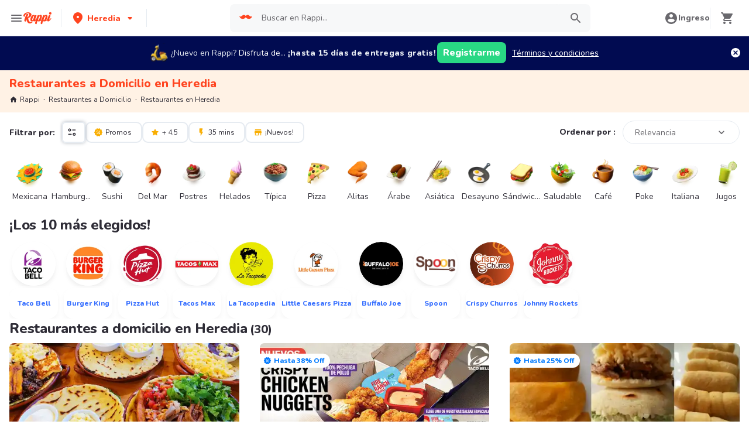

--- FILE ---
content_type: text/html; charset=utf-8
request_url: https://www.rappi.co.cr/heredia/restaurantes
body_size: 73774
content:
<!DOCTYPE html><html lang="es" translate="no"><head><script></script><meta charSet="utf-8"/><meta name="viewport" content="width=device-width, initial-scale=1, maximum-scale=1"/><meta name="rappi-starter" content="v1.161.1"/><meta name="theme-color" content="#ff441f"/><link rel="manifest" href="/manifest.json"/><link rel="apple-touch-icon" href="/pwa-icons/192x192.png"/><link rel="dns-prefetch" href="https://images.rappi.co.cr"/><link rel="dns-prefetch" href="https://images.rappi.com"/><link rel="dns-prefetch" href="https://cdn.lr-ingest.com"/><link rel="dns-prefetch" href="https://cdn.amplitude.com"/><link rel="dns-prefetch" href="https://www.googletagmanager.com"/><link rel="dns-prefetch" href="https://www.google-analytics.com"/><title>Comida a domicilio Heredia en 298 restaurantes - Rappi</title><meta name="description" content="Elige entre 298 restaurantes la mejor comida a domicilio en Heredia y con Rappi le enviamos su pedido en minutos"/><meta name="thumbnail" content="https://images.rappi.co.cr/restaurants_background/crlatortilleria-1674220034348.jpg"/><link rel="canonical" href="https://www.rappi.co.cr/heredia/restaurantes"/><script type="application/ld+json" id="faqs-schema" data-testid="faqs-schema">{"@context":"https://schema.org","@type":"FAQPage","mainEntity":[{"@type":"Question","name":"¿Cuáles son los mejores restaurantes en Heredia?","acceptedAnswer":{"@type":"Answer","text":"Los mejores restaurantes para pedir a domicilio en Heredia son:  La Tortillería, T.Q. Quesonticas y Crispy Churros."}},{"@type":"Question","name":"¿Cuáles son los mejores restaurantes con promociones en Heredia?","acceptedAnswer":{"@type":"Answer","text":"Los mejores restaurantes con promociones para pedir a domicilio en Heredia son:  Oakberry, Soda Isabella y Crispy Churros."}},{"@type":"Question","name":"¿Cuáles son las mejores pizzerías para pedir a domicilio en Heredia?","acceptedAnswer":{"@type":"Answer","text":"Las mejores pizzerías para pedir a domicilio en Heredia son:  Pizza Pizza Belen, Pizza Hut y Pizza Express."}},{"@type":"Question","name":"¿Cuáles son las mejores hamburgueserías para pedir a domicilio en Heredia?","acceptedAnswer":{"@type":"Answer","text":"Las mejores hamburgueserías para pedir a domicilio en Heredia son:  Burger King, Soda Isabella y Oakberry."}}]}</script><script type="application/ld+json" id="breadcrumbs-schema" data-testid="breadcrumbs-schema">{"@context":"https://schema.org/","@type":"BreadcrumbList","itemListElement":[{"@type":"ListItem","position":1,"name":"Rappi","item":"https://www.rappi.co.cr"},{"@type":"ListItem","position":2,"name":"Restaurantes a Domicilio","item":"https://www.rappi.co.cr/restaurantes"},{"@type":"ListItem","position":3,"name":"Restaurantes en Heredia","item":"https://www.rappi.co.cr/heredia/restaurantes"}]}</script><script type="application/ld+json" id="restaurants-list-schema" data-testid="restaurants-list-schema">{"@context":"https://schema.org/","@type":"ItemList","itemListElement":[{"@type":"ListItem","position":1,"name":"La Tortillería heredia","url":"https://www.rappi.co.cr/restaurantes/1929-La-Tortilleria-heredia"},{"@type":"ListItem","position":2,"name":"Taco Bell heredia","url":"https://www.rappi.co.cr/restaurantes/2148-Taco-Bell-heredia"},{"@type":"ListItem","position":3,"name":"La Cocina de Emma heredia","url":"https://www.rappi.co.cr/restaurantes/9191-La-Cocina-de-Emma-heredia"},{"@type":"ListItem","position":4,"name":"Empanada Factory heredia","url":"https://www.rappi.co.cr/restaurantes/9982-Empanada-Factory-heredia"},{"@type":"ListItem","position":5,"name":"El Sabor de la Tortilla heredia","url":"https://www.rappi.co.cr/restaurantes/9993-El-Sabor-de-la-Tortilla-heredia"},{"@type":"ListItem","position":6,"name":"El Fogon Del Maiz Desayunos y Almuerzos heredia","url":"https://www.rappi.co.cr/restaurantes/9997-El-Fogon-Del-Maiz-Desayunos-y-Almuerzos-heredia"},{"@type":"ListItem","position":7,"name":"Las Caldosas de Heredia heredia","url":"https://www.rappi.co.cr/restaurantes/11150-Las-Caldosas-de-Heredia-heredia"},{"@type":"ListItem","position":8,"name":"Mariscos y mas heredia","url":"https://www.rappi.co.cr/restaurantes/1403-Mariscos-y-mas-heredia"},{"@type":"ListItem","position":9,"name":"Restaurante Makizu heredia","url":"https://www.rappi.co.cr/restaurantes/1484-Restaurante-Makizu-heredia"},{"@type":"ListItem","position":10,"name":"Más Pizza heredia","url":"https://www.rappi.co.cr/restaurantes/1922-Mas-Pizza-heredia"},{"@type":"ListItem","position":11,"name":"Buda Gourmet Asian Cuisine heredia","url":"https://www.rappi.co.cr/restaurantes/1930-Buda-Gourmet-Asian-Cuisine-heredia"},{"@type":"ListItem","position":12,"name":"Taj Grill heredia","url":"https://www.rappi.co.cr/restaurantes/2241-Taj-Grill-heredia"},{"@type":"ListItem","position":13,"name":"Poppin Chicken heredia","url":"https://www.rappi.co.cr/restaurantes/2872-Poppin-Chicken-heredia"},{"@type":"ListItem","position":14,"name":"Wings Market heredia","url":"https://www.rappi.co.cr/restaurantes/2938-Wings-Market-heredia"},{"@type":"ListItem","position":15,"name":"Crispy Churros heredia","url":"https://www.rappi.co.cr/restaurantes/2968-Crispy-Churros-heredia"},{"@type":"ListItem","position":16,"name":"Buffalo Joe heredia","url":"https://www.rappi.co.cr/restaurantes/5583-Buffalo-Joe-heredia"},{"@type":"ListItem","position":17,"name":"Pizza Hut heredia","url":"https://www.rappi.co.cr/restaurantes/5646-Pizza-Hut-heredia"},{"@type":"ListItem","position":18,"name":"Puromoshon_cr heredia","url":"https://www.rappi.co.cr/restaurantes/5802-Puromoshoncr-heredia"},{"@type":"ListItem","position":19,"name":"Mado heredia","url":"https://www.rappi.co.cr/restaurantes/5803-Mado-heredia"},{"@type":"ListItem","position":20,"name":"Keto India heredia","url":"https://www.rappi.co.cr/restaurantes/6040-Keto-India-heredia"},{"@type":"ListItem","position":21,"name":"Santa Parrilla heredia","url":"https://www.rappi.co.cr/restaurantes/6774-Santa-Parrilla-heredia"},{"@type":"ListItem","position":22,"name":"Señor Parrilla heredia","url":"https://www.rappi.co.cr/restaurantes/6837-Senor-Parrilla-heredia"},{"@type":"ListItem","position":23,"name":"Little Caesars Pizza heredia","url":"https://www.rappi.co.cr/restaurantes/6845-Little-Caesars-Pizza-heredia"},{"@type":"ListItem","position":24,"name":"La Oliva Verde heredia","url":"https://www.rappi.co.cr/restaurantes/7886-La-Oliva-Verde-heredia"},{"@type":"ListItem","position":25,"name":"Pop Chicken heredia","url":"https://www.rappi.co.cr/restaurantes/8111-Pop-Chicken-heredia"},{"@type":"ListItem","position":26,"name":"Wing Republic heredia","url":"https://www.rappi.co.cr/restaurantes/8144-Wing-Republic-heredia"},{"@type":"ListItem","position":27,"name":"El Paladar Peruano heredia","url":"https://www.rappi.co.cr/restaurantes/11035-El-Paladar-Peruano-heredia"},{"@type":"ListItem","position":28,"name":"McDonald's heredia","url":"https://www.rappi.co.cr/restaurantes/1280-McDonalds-heredia"},{"@type":"ListItem","position":29,"name":"Pricesmart Food Court heredia","url":"https://www.rappi.co.cr/restaurantes/1407-Pricesmart-Food-Court-heredia"},{"@type":"ListItem","position":30,"name":"Santa Paletta heredia","url":"https://www.rappi.co.cr/restaurantes/1996-Santa-Paletta-heredia"}]}</script><script type="application/ld+json" id="restaurants-carrousel-schema" data-testid="restaurants-carrousel-schema">{"@context":"https://schema.org","@type":"ItemList","itemListElement":[{"@type":"ListItem","position":1,"item":{"@type":"Restaurant","name":"La Tortillería","image":"https://images.rappi.co.cr/restaurants_background/crlatortilleria-1674220034348.jpg","url":"https://www.rappi.co.cr/restaurantes/1929-la-tortilleria","servesCuisine":"Comida Mexicana","aggregateRating":{"@type":"AggregateRating","ratingValue":4.1,"reviewCount":687}}},{"@type":"ListItem","position":2,"item":{"@type":"Restaurant","name":"Taco Bell","image":"https://images.rappi.co.cr/restaurants_background/tacobellportada-1750170213106.png","url":"https://www.rappi.co.cr/restaurantes/2148-taco-bell","servesCuisine":"Comida Mexicana","aggregateRating":{"@type":"AggregateRating","ratingValue":4.6,"reviewCount":66}}},{"@type":"ListItem","position":3,"item":{"@type":"Restaurant","name":"La Cocina de Emma","image":"https://images.rappi.co.cr/restaurants_background/12345portadaemma-1768000245614.png","url":"https://www.rappi.co.cr/restaurantes/9191-la-cocina-de-emma","servesCuisine":"Sándwiches","aggregateRating":{"@type":"AggregateRating","ratingValue":4.4,"reviewCount":242}}},{"@type":"ListItem","position":4,"item":{"@type":"Restaurant","name":"Empanada Factory","image":"https://images.rappi.co.cr/restaurants_background/portada-1748533790804.jpg","url":"https://www.rappi.co.cr/restaurantes/9982-empanada-factory","servesCuisine":"Comida Típica"}},{"@type":"ListItem","position":5,"item":{"@type":"Restaurant","name":"El Sabor de la Tortilla","image":"https://images.rappi.co.cr/restaurants_background/9993_1702935280606.jpeg","url":"https://www.rappi.co.cr/restaurantes/9993-el-sabor-de-la-tortilla","servesCuisine":"Comida Típica"}},{"@type":"ListItem","position":6,"item":{"@type":"Restaurant","name":"El Fogon Del Maiz Desayunos y Almuerzos","image":"https://images.rappi.co.cr/restaurants_background/964777-1705004784644.jpg","url":"https://www.rappi.co.cr/restaurantes/9997-el-fogon-del-maiz-desayunos-y-almue","servesCuisine":"Desayuno"}},{"@type":"ListItem","position":7,"item":{"@type":"Restaurant","name":"Las Caldosas de Heredia","image":"https://images.rappi.co.cr/restaurants_background/11150_1732733808821.jpeg","url":"https://www.rappi.co.cr/restaurantes/11150-las-caldosas-de-heredia","servesCuisine":"Comida Del Mar"}},{"@type":"ListItem","position":8,"item":{"@type":"Restaurant","name":"Mariscos y mas","image":"https://images.rappi.co.cr/restaurants_background/portada-1747760036537.jpg","url":"https://www.rappi.co.cr/restaurantes/1403-mariscos-y-mas","servesCuisine":"Comida Del Mar","aggregateRating":{"@type":"AggregateRating","ratingValue":4.5,"reviewCount":4274}}},{"@type":"ListItem","position":9,"item":{"@type":"Restaurant","name":"Restaurante Makizu","image":"https://images.rappi.co.cr/restaurants_background/home-1594254341152.png","url":"https://www.rappi.co.cr/restaurantes/1484-restaurante-makizu","servesCuisine":"Sushi","aggregateRating":{"@type":"AggregateRating","ratingValue":4.2,"reviewCount":326}}},{"@type":"ListItem","position":10,"item":{"@type":"Restaurant","name":"Más Pizza","image":"https://images.rappi.co.cr/restaurants_background/21-1729873617146.jpg","url":"https://www.rappi.co.cr/restaurantes/1922-mas-pizza","servesCuisine":"Pizza","aggregateRating":{"@type":"AggregateRating","ratingValue":4.7,"reviewCount":376}}},{"@type":"ListItem","position":11,"item":{"@type":"Restaurant","name":"Buda Gourmet Asian Cuisine","image":"https://images.rappi.co.cr/restaurants_background/buda-1620332946925.jpg","url":"https://www.rappi.co.cr/restaurantes/1930-buda-gourmet-asian-cuisine","servesCuisine":"Comida Asiática"}},{"@type":"ListItem","position":12,"item":{"@type":"Restaurant","name":"Taj Grill","image":"https://images.rappi.co.cr/restaurants_background/portada-1747675753888.jpg","url":"https://www.rappi.co.cr/restaurantes/2241-taj-grill","servesCuisine":"Comida India","aggregateRating":{"@type":"AggregateRating","ratingValue":4.9,"reviewCount":1030}}},{"@type":"ListItem","position":13,"item":{"@type":"Restaurant","name":"Poppin Chicken","image":"https://images.rappi.co.cr/restaurants_background/home-1609266517588.png","url":"https://www.rappi.co.cr/restaurantes/2872-poppin-chicken","servesCuisine":"Alitas","aggregateRating":{"@type":"AggregateRating","ratingValue":4.6,"reviewCount":81}}},{"@type":"ListItem","position":14,"item":{"@type":"Restaurant","name":"Wings Market","image":"https://images.rappi.co.cr/restaurants_background/sdvfeb-1603148101050.jpg","url":"https://www.rappi.co.cr/restaurantes/2938-wings-market","servesCuisine":"Alitas"}},{"@type":"ListItem","position":15,"item":{"@type":"Restaurant","name":"Crispy Churros","image":"https://images.rappi.co.cr/restaurants_background/crispichurros-1606960804757.jpg","url":"https://www.rappi.co.cr/restaurantes/2968-crispy-churros","servesCuisine":"Postres"}},{"@type":"ListItem","position":16,"item":{"@type":"Restaurant","name":"Buffalo Joe","image":"https://images.rappi.co.cr/restaurants_background/home-1686258228452.jpg","url":"https://www.rappi.co.cr/restaurantes/5583-buffalo-joe","servesCuisine":"Alitas","aggregateRating":{"@type":"AggregateRating","ratingValue":4.1,"reviewCount":620}}},{"@type":"ListItem","position":17,"item":{"@type":"Restaurant","name":"Pizza Hut","image":"https://images.rappi.co.cr/restaurants_background/pizzahut2-1663087467041.jpg","url":"https://www.rappi.co.cr/restaurantes/5646-pizza-hut","servesCuisine":"Pizza","aggregateRating":{"@type":"AggregateRating","ratingValue":4.4,"reviewCount":12404}}},{"@type":"ListItem","position":18,"item":{"@type":"Restaurant","name":"Puromoshon_cr","image":"https://images.rappi.co.cr/restaurants_background/puro-home-1-1616008149661-1616591526864_hq.jpeg","url":"https://www.rappi.co.cr/restaurantes/5802-puromoshoncr","servesCuisine":"Sushi","aggregateRating":{"@type":"AggregateRating","ratingValue":4.5,"reviewCount":89}}},{"@type":"ListItem","position":19,"item":{"@type":"Restaurant","name":"Mado","image":"https://images.rappi.co.cr/restaurants_background/mado-home-1-1616593232979_hq.jpeg","url":"https://www.rappi.co.cr/restaurantes/5803-mado","servesCuisine":"Sushi"}},{"@type":"ListItem","position":20,"item":{"@type":"Restaurant","name":"Keto India","image":"https://images.rappi.co.cr/restaurants_background/home-1750278307776.jpg","url":"https://www.rappi.co.cr/restaurantes/6040-keto-india","servesCuisine":"Comida India"}},{"@type":"ListItem","position":21,"item":{"@type":"Restaurant","name":"Santa Parrilla","image":"https://images.rappi.co.cr/restaurants_background/6774_1631897925959.jpg","url":"https://www.rappi.co.cr/restaurantes/6774-santa-parrilla","servesCuisine":"Carnes","aggregateRating":{"@type":"AggregateRating","ratingValue":4.2,"reviewCount":22}}},{"@type":"ListItem","position":22,"item":{"@type":"Restaurant","name":"Señor Parrilla","image":"https://images.rappi.co.cr/restaurants_background/08-1667854849837.jpg","url":"https://www.rappi.co.cr/restaurantes/6837-senor-parrilla","servesCuisine":"Carnes","aggregateRating":{"@type":"AggregateRating","ratingValue":4.3,"reviewCount":64}}},{"@type":"ListItem","position":23,"item":{"@type":"Restaurant","name":"Little Caesars Pizza","image":"https://images.rappi.co.cr/restaurants_background/crlittlecaesarpizza-1666972290988-1667838715629.jpg","url":"https://www.rappi.co.cr/restaurantes/6845-little-caesars-pizza","servesCuisine":"Pizza","aggregateRating":{"@type":"AggregateRating","ratingValue":4.5,"reviewCount":360}}},{"@type":"ListItem","position":24,"item":{"@type":"Restaurant","name":"La Oliva Verde","image":"https://images.rappi.co.cr/restaurants_background/7a92fe0c-504f-408b-afb4-ed91b2491bb1-1678138092385.png","url":"https://www.rappi.co.cr/restaurantes/7886-la-oliva-verde","servesCuisine":"Comida Saludable","aggregateRating":{"@type":"AggregateRating","ratingValue":4.7,"reviewCount":907}}},{"@type":"ListItem","position":25,"item":{"@type":"Restaurant","name":"Pop Chicken","image":"https://images.rappi.co.cr/restaurants_background/01-1667507728758.jpg","url":"https://www.rappi.co.cr/restaurantes/8111-pop-chicken","servesCuisine":"Pollo"}},{"@type":"ListItem","position":26,"item":{"@type":"Restaurant","name":"Wing Republic","image":"https://images.rappi.co.cr/restaurants_background/01-1667500013192.jpg","url":"https://www.rappi.co.cr/restaurantes/8144-wing-republic","servesCuisine":"Alitas","aggregateRating":{"@type":"AggregateRating","ratingValue":4.5,"reviewCount":84}}},{"@type":"ListItem","position":27,"item":{"@type":"Restaurant","name":"El Paladar Peruano","image":"https://images.rappi.co.cr/restaurants_background/2-1729705057195.jpg","url":"https://www.rappi.co.cr/restaurantes/11035-el-paladar-peruano","servesCuisine":"Comida Del Mar"}},{"@type":"ListItem","position":28,"item":{"@type":"Restaurant","name":"McDonald's","image":"https://images.rappi.co.cr/restaurants_background/17072020-1595033889030.jpg","url":"https://www.rappi.co.cr/restaurantes/1280-mcdonalds","servesCuisine":"Hamburguesa"}},{"@type":"ListItem","position":29,"item":{"@type":"Restaurant","name":"Pricesmart Food Court","image":"https://images.rappi.co.cr/restaurants_background/crpricesmartfoodcourt-1668616282688.jpg","url":"https://www.rappi.co.cr/restaurantes/1407-pricesmart-food-court","servesCuisine":"Pizza"}},{"@type":"ListItem","position":30,"item":{"@type":"Restaurant","name":"Santa Paletta","image":"https://images.rappi.co.cr/restaurants_background/red-1591295155685.png","url":"https://www.rappi.co.cr/restaurantes/1996-santa-paletta","servesCuisine":"Jugos","aggregateRating":{"@type":"AggregateRating","ratingValue":4.5,"reviewCount":189}}}]}</script><link rel="preload" as="image" href="https://images.rappi.co.cr/restaurants_background/crlatortilleria-1674220034348.jpg?e=webp&amp;q=40&amp;d=300x300"/><link rel="preload" as="image" href="https://images.rappi.co.cr/restaurants_logo/rf34go-2019-1585857664408-1615408852336.png?d=10x10&amp;q=10&amp;e=webp"/><link rel="preload" as="image" href="https://images.rappi.co.cr/restaurants_background/tacobellportada-1750170213106.png?e=webp&amp;q=40&amp;d=300x300"/><link rel="preload" as="image" href="https://images.rappi.co.cr/restaurants_logo/taco-bell-logo1-1579552102240-1591901450616.png?d=10x10&amp;q=10&amp;e=webp"/><meta name="next-head-count" content="25"/><link rel="preload" as="script" href="/mf-header/static/index-16047a9a.js"/><link rel="preconnect" href="https://fonts.googleapis.com"/><link rel="preconnect" href="https://fonts.gstatic.com" crossorigin=""/><link rel="preconnect" href="https://fonts.gstatic.com" crossorigin /><link rel="preload" href="/static-restaurantes/_next/static/css/d4c77453898b5f43.css" as="style"/><link rel="stylesheet" href="/static-restaurantes/_next/static/css/d4c77453898b5f43.css" data-n-g=""/><noscript data-n-css=""></noscript><script defer="" nomodule="" src="/static-restaurantes/_next/static/chunks/polyfills-c67a75d1b6f99dc8.js"></script><script defer="" src="/static-restaurantes/_next/static/chunks/9858.dcd8d578f4de0e5d.js"></script><script defer="" src="/static-restaurantes/_next/static/chunks/4988.2937e05d23bda3df.js"></script><script src="/static-restaurantes/_next/static/chunks/webpack-7075f2cca5b9610b.js" defer=""></script><script src="/static-restaurantes/_next/static/chunks/framework-7fd44d51485e50e0.js" defer=""></script><script src="/static-restaurantes/_next/static/chunks/main-92226eee798c2d2b.js" defer=""></script><script src="/static-restaurantes/_next/static/chunks/pages/_app-656f2434ed6c1366.js" defer=""></script><script src="/static-restaurantes/_next/static/chunks/513-bbb926c5b3b2920a.js" defer=""></script><script src="/static-restaurantes/_next/static/chunks/29-dc4940c6613f4148.js" defer=""></script><script src="/static-restaurantes/_next/static/chunks/8138-4d2b58f91f5a3506.js" defer=""></script><script src="/static-restaurantes/_next/static/chunks/3048-60fccb2c5a1ec3bb.js" defer=""></script><script src="/static-restaurantes/_next/static/chunks/9782-e3761d45d1298035.js" defer=""></script><script src="/static-restaurantes/_next/static/chunks/1043-74bf6d8f2d43e7a0.js" defer=""></script><script src="/static-restaurantes/_next/static/chunks/5852-88ba5bd4619cfcfe.js" defer=""></script><script src="/static-restaurantes/_next/static/chunks/96-62f8d782eb0950ef.js" defer=""></script><script src="/static-restaurantes/_next/static/chunks/3223-75ee279d83e15bd4.js" defer=""></script><script src="/static-restaurantes/_next/static/chunks/1005-8b760f0238ee383c.js" defer=""></script><script src="/static-restaurantes/_next/static/chunks/3711-a041fa9a8d732063.js" defer=""></script><script src="/static-restaurantes/_next/static/chunks/pages/%5Bcity%5D/restaurantes-a7f1716d1b8aa123.js" defer=""></script><script src="/static-restaurantes/_next/static/gu0BQWnlD82qdaoF1Fr32/_buildManifest.js" defer=""></script><script src="/static-restaurantes/_next/static/gu0BQWnlD82qdaoF1Fr32/_ssgManifest.js" defer=""></script><style data-styled="" data-styled-version="5.3.11">.bSgaqa{padding-bottom:95px;}/*!sc*/
@media (min-width:1024px){.bSgaqa{padding-bottom:60px;}}/*!sc*/
data-styled.g1[id="sc-f11125a6-0"]{content:"bSgaqa,"}/*!sc*/
.ksCOBB{border:0;-webkit-clip:rect(0 0 0 0);clip:rect(0 0 0 0);height:1px;margin:-1px;overflow:hidden;padding:0;position:absolute;width:1px;white-space:nowrap;}/*!sc*/
data-styled.g2[id="sc-aXZVg"]{content:"ksCOBB,"}/*!sc*/
.hJyBLL{font-size:14px;font-family:Nunito;font-weight:800;line-height:1.71;-webkit-letter-spacing:normal;-moz-letter-spacing:normal;-ms-letter-spacing:normal;letter-spacing:normal;color:#ff441f;}/*!sc*/
.fFxhKL{font-size:14px;font-family:Nunito;font-weight:800;line-height:1.71;-webkit-letter-spacing:normal;-moz-letter-spacing:normal;-ms-letter-spacing:normal;letter-spacing:normal;color:#6a696e;}/*!sc*/
.vfRNr{font-size:20px;font-family:Nunito;font-weight:800;line-height:1.5;-webkit-letter-spacing:normal;-moz-letter-spacing:normal;-ms-letter-spacing:normal;letter-spacing:normal;color:#ff441f;}/*!sc*/
.dmcVvS{font-size:16px;font-family:Nunito;font-weight:400;line-height:1.63;-webkit-letter-spacing:normal;-moz-letter-spacing:normal;-ms-letter-spacing:normal;letter-spacing:normal;color:#2e2c36;}/*!sc*/
.Va-dMe{font-size:16px;font-family:Nunito;font-weight:800;line-height:1.63;-webkit-letter-spacing:normal;-moz-letter-spacing:normal;-ms-letter-spacing:normal;letter-spacing:normal;color:#2e2c36;}/*!sc*/
.fviuMY{font-size:12px;font-family:Nunito;font-weight:400;line-height:1.83;-webkit-letter-spacing:normal;-moz-letter-spacing:normal;-ms-letter-spacing:normal;letter-spacing:normal;color:#2e2c36;}/*!sc*/
.dNJDcv{font-size:14px;font-family:Nunito;font-weight:800;line-height:1.71;-webkit-letter-spacing:normal;-moz-letter-spacing:normal;-ms-letter-spacing:normal;letter-spacing:normal;color:#2e2c36;}/*!sc*/
.geMuMj{font-size:14px;font-family:Nunito;font-weight:400;line-height:1.71;-webkit-letter-spacing:normal;-moz-letter-spacing:normal;-ms-letter-spacing:normal;letter-spacing:normal;color:#2e2c36;}/*!sc*/
.fEFnDY{font-size:12px;font-family:Nunito;font-weight:800;line-height:1.83;-webkit-letter-spacing:normal;-moz-letter-spacing:normal;-ms-letter-spacing:normal;letter-spacing:normal;color:#2e2c36;}/*!sc*/
.kJNtFe{font-size:24px;font-family:Nunito;font-weight:800;line-height:1.42;-webkit-letter-spacing:-0.24px;-moz-letter-spacing:-0.24px;-ms-letter-spacing:-0.24px;letter-spacing:-0.24px;color:#2e2c36;}/*!sc*/
.iwzXHe{font-size:16px;font-family:Nunito;font-weight:400;line-height:1.63;-webkit-letter-spacing:normal;-moz-letter-spacing:normal;-ms-letter-spacing:normal;letter-spacing:normal;color:#6a696e;}/*!sc*/
data-styled.g5[id="sc-fqkvVR"]{content:"hJyBLL,fFxhKL,vfRNr,dmcVvS,Va-dMe,fviuMY,dNJDcv,geMuMj,fEFnDY,kJNtFe,iwzXHe,"}/*!sc*/
.hJcVxz{cursor:pointer;white-space:nowrap;outline:none;border:none;-webkit-text-decoration:none;text-decoration:none;}/*!sc*/
.hJcVxz.disabled{pointer-events:none;}/*!sc*/
.hJcVxz span > svg{vertical-align:middle;display:inline-block;position:relative;}/*!sc*/
.hJcVxz.primary,.hJcVxz.secondary{color:#29d884;}/*!sc*/
.hJcVxz.primary span > svg,.hJcVxz.secondary span > svg{fill:#29d884;bottom:3px;}/*!sc*/
.hJcVxz.primary span > svg path,.hJcVxz.secondary span > svg path{fill:#29d884;}/*!sc*/
.hJcVxz.primary:hover,.hJcVxz.secondary:hover{color:#2acf86;}/*!sc*/
.hJcVxz.primary:hover span > svg,.hJcVxz.secondary:hover span > svg{fill:#2acf86;}/*!sc*/
.hJcVxz.primary:hover span > svg path,.hJcVxz.secondary:hover span > svg path{fill:#2acf86;}/*!sc*/
.hJcVxz.primary:active,.hJcVxz.secondary:active,.hJcVxz.primary:focus,.hJcVxz.secondary:focus,.hJcVxz.primary:visited,.hJcVxz.secondary:visited{color:#21b16c;}/*!sc*/
.hJcVxz.primary:active span > svg,.hJcVxz.secondary:active span > svg,.hJcVxz.primary:focus span > svg,.hJcVxz.secondary:focus span > svg,.hJcVxz.primary:visited span > svg,.hJcVxz.secondary:visited span > svg{fill:#21b16c;}/*!sc*/
.hJcVxz.primary:active span > svg path,.hJcVxz.secondary:active span > svg path,.hJcVxz.primary:focus span > svg path,.hJcVxz.secondary:focus span > svg path,.hJcVxz.primary:visited span > svg path,.hJcVxz.secondary:visited span > svg path{fill:#21b16c;}/*!sc*/
.hJcVxz.tertiary{color:#2e2c36;}/*!sc*/
.hJcVxz.tertiary span > svg{fill:#2e2c36;bottom:2px;}/*!sc*/
.hJcVxz.tertiary span > svg path{fill:#2e2c36;}/*!sc*/
.hJcVxz.tertiary:hover{color:#29d884;}/*!sc*/
.hJcVxz.tertiary:hover span > svg{fill:#29d884;}/*!sc*/
.hJcVxz.tertiary:hover span > svg path{fill:#29d884;}/*!sc*/
.hJcVxz.tertiary:active,.hJcVxz.tertiary:focus,.hJcVxz.tertiary:visited{color:#6a696e;}/*!sc*/
.hJcVxz.tertiary:active span > svg,.hJcVxz.tertiary:focus span > svg,.hJcVxz.tertiary:visited span > svg{fill:#6a696e;}/*!sc*/
.hJcVxz.tertiary:active span > svg path,.hJcVxz.tertiary:focus span > svg path,.hJcVxz.tertiary:visited span > svg path{fill:#6a696e;}/*!sc*/
.hJcVxz.prevent-redirect{pointer-events:none;cursor:pointer;}/*!sc*/
.hJcVxz.primary.disabled,.hJcVxz.secondary.disabled,.hJcVxz.tertiary.disabled,.hJcVxz.quaternary.disabled{color:#b3b9c2;}/*!sc*/
.hJcVxz.primary.disabled span > svg,.hJcVxz.secondary.disabled span > svg,.hJcVxz.tertiary.disabled span > svg,.hJcVxz.quaternary.disabled span > svg{fill:#b3b9c2;}/*!sc*/
.hJcVxz.primary.disabled span > svg path,.hJcVxz.secondary.disabled span > svg path,.hJcVxz.tertiary.disabled span > svg path,.hJcVxz.quaternary.disabled span > svg path{fill:#b3b9c2;}/*!sc*/
.hJcVxz.quaternary{color:#29d884;}/*!sc*/
.hJcVxz.quaternary span > svg{fill:#29d884;bottom:2px;}/*!sc*/
.hJcVxz.quaternary span > svg path{fill:#29d884;}/*!sc*/
.hJcVxz.quaternary:hover{color:#2acf86;}/*!sc*/
.hJcVxz.quaternary:hover span > svg{fill:#2acf86;}/*!sc*/
.hJcVxz.quaternary:hover span > svg path{fill:#2acf86;}/*!sc*/
.hJcVxz.quaternary:active,.hJcVxz.quaternary:focus,.hJcVxz.quaternary:visited{color:#21b16c;}/*!sc*/
.hJcVxz.quaternary:active span > svg,.hJcVxz.quaternary:focus span > svg,.hJcVxz.quaternary:visited span > svg{fill:#21b16c;}/*!sc*/
.hJcVxz.quaternary:active span > svg path,.hJcVxz.quaternary:focus span > svg path,.hJcVxz.quaternary:visited span > svg path{fill:#21b16c;}/*!sc*/
data-styled.g13[id="sc-kpDqfm"]{content:"hJcVxz,"}/*!sc*/
.ejRuog{width:100%;background-color:#ffffff;position:absolute;padding-top:16px;}/*!sc*/
@media (min-width:768px){.ejRuog{padding-top:40px;}}/*!sc*/
data-styled.g16[id="sc-cwHptR"]{content:"ejRuog,"}/*!sc*/
.dfMsDc{margin:0 auto;}/*!sc*/
@media (max-width:1024px){.dfMsDc{width:auto;}}/*!sc*/
data-styled.g17[id="sc-jEACwC"]{content:"dfMsDc,"}/*!sc*/
.fCPNFM{padding:0 33px;}/*!sc*/
@media (max-width:768px){.fCPNFM{padding:0;}}/*!sc*/
@media (min-width:769px){.fCPNFM{padding:0;}}/*!sc*/
data-styled.g18[id="sc-cPiKLX"]{content:"fCPNFM,"}/*!sc*/
.iOvrwt{display:grid;grid-template-columns:1fr;-webkit-box-pack:center;-webkit-justify-content:center;-ms-flex-pack:center;justify-content:center;}/*!sc*/
@media (min-width:768px){.iOvrwt{row-gap:40px;display:grid;grid-template-columns:1fr 1fr 1fr;padding:0 40px;}}/*!sc*/
data-styled.g19[id="sc-dLMFU"]{content:"iOvrwt,"}/*!sc*/
.hHEFFo{padding:17px 0;margin:0;border-bottom:1px solid #e6ebf1;display:-webkit-box;display:-webkit-flex;display:-ms-flexbox;display:flex;-webkit-box-pack:justify;-webkit-justify-content:space-between;-ms-flex-pack:justify;justify-content:space-between;}/*!sc*/
.hHEFFo svg{display:block;margin-right:15px;}/*!sc*/
@media (min-width:769px){.hHEFFo{border-bottom:none;padding:0;}.hHEFFo svg{display:none;}}/*!sc*/
data-styled.g20[id="sc-eDPEul"]{content:"hHEFFo,"}/*!sc*/
.gHukRS{margin:0;font-family:Nunito;font-weight:800;font-size:16px;line-height:1.63;-webkit-letter-spacing:normal;-moz-letter-spacing:normal;-ms-letter-spacing:normal;letter-spacing:normal;}/*!sc*/
@media (max-width:768px){.gHukRS{margin:0 0 0 17px !important;font-family:'Nunito',sans-serif;font-weight:400;}}/*!sc*/
data-styled.g21[id="sc-eldPxv"]{content:"gHukRS,"}/*!sc*/
.kUkPpB{max-width:460px;width:100%;padding:10px 0 0 0;margin:0;}/*!sc*/
@media (max-width:768px){.kUkPpB{width:inherit;max-width:inherit;display:-webkit-box;display:-webkit-flex;display:-ms-flexbox;display:flex;-webkit-flex-direction:column;-ms-flex-direction:column;flex-direction:column;border-bottom:1px solid rgb(230,235,241);margin:0;padding:8px 46px;display:none;}}/*!sc*/
data-styled.g22[id="sc-fPXMVe"]{content:"kUkPpB,"}/*!sc*/
.esyDId{display:inline-block;vertical-align:top;zoom:1;width:180px;height:auto;min-height:24px;margin-bottom:4px;margin-right:40px;}/*!sc*/
.esyDId a{font-family:Nunito;font-weight:400;font-size:14px;line-height:1.71;-webkit-letter-spacing:normal;-moz-letter-spacing:normal;-ms-letter-spacing:normal;letter-spacing:normal;-webkit-text-decoration:none;text-decoration:none;-webkit-box-flex:0;-webkit-flex-grow:0;-ms-flex-positive:0;flex-grow:0;}/*!sc*/
.esyDId .more{color:#ff441f;cursor:pointer;}/*!sc*/
data-styled.g23[id="sc-gFqAkR"]{content:"esyDId,"}/*!sc*/
.kqMwNK{display:-webkit-box;display:-webkit-flex;display:-ms-flexbox;display:flex;width:100%;gap:10px;-webkit-box-pack:center;-webkit-justify-content:center;-ms-flex-pack:center;justify-content:center;}/*!sc*/
@media (min-width:375px){.kqMwNK{gap:20px;}}/*!sc*/
data-styled.g24[id="sc-ikkxIA"]{content:"kqMwNK,"}/*!sc*/
.kSFOUK{display:-webkit-box;display:-webkit-flex;display:-ms-flexbox;display:flex;-webkit-flex-wrap:wrap;-ms-flex-wrap:wrap;flex-wrap:wrap;-webkit-align-items:center;-webkit-box-align:center;-ms-flex-align:center;align-items:center;padding:0 0 20px 0;}/*!sc*/
.kSFOUK > *{margin-top:20px;display:-webkit-box;display:-webkit-flex;display:-ms-flexbox;display:flex;width:100%;-webkit-box-pack:center;-webkit-justify-content:center;-ms-flex-pack:center;justify-content:center;text-align:center;}/*!sc*/
@media (min-width:1024px){.kSFOUK{margin-left:40px;margin-right:40px;padding:40px 0 20px 0;}.kSFOUK > *{width:calc(100% / 3);}.kSFOUK section:nth-child(1){-webkit-box-pack:start;-webkit-justify-content:flex-start;-ms-flex-pack:start;justify-content:flex-start;}.kSFOUK section:nth-child(4){-webkit-box-pack:end;-webkit-justify-content:flex-end;-ms-flex-pack:end;justify-content:flex-end;}.kSFOUK section:nth-child(5){width:100%;text-align:center;margin-top:40px;}}/*!sc*/
@media only screen and (min-width:768px) and (max-width:1024px){.kSFOUK{margin-left:40px;margin-right:40px;gap:0;padding:20px 0 40px 0;}.kSFOUK > *{display:-webkit-box;display:-webkit-flex;display:-ms-flexbox;display:flex;width:50%;margin-top:40px;}.kSFOUK section:nth-child(1),.kSFOUK section:nth-child(4){-webkit-box-pack:start;-webkit-justify-content:flex-start;-ms-flex-pack:start;justify-content:flex-start;}.kSFOUK section:nth-child(3),.kSFOUK section:nth-child(5){-webkit-box-pack:end;-webkit-justify-content:flex-end;-ms-flex-pack:end;justify-content:flex-end;}}/*!sc*/
data-styled.g25[id="sc-dAbbOL"]{content:"kSFOUK,"}/*!sc*/
.bKxsqX{display:-webkit-box;display:-webkit-flex;display:-ms-flexbox;display:flex;gap:20px;}/*!sc*/
data-styled.g26[id="sc-feUZmu"]{content:"bKxsqX,"}/*!sc*/
.cwUiQB{cursor:pointer;display:-webkit-box;display:-webkit-flex;display:-ms-flexbox;display:flex;gap:20px;}/*!sc*/
@media (max-width:769px){.cwUiQB{display:none;}}/*!sc*/
data-styled.g27[id="sc-fUnMCh"]{content:"cwUiQB,"}/*!sc*/
.dPIKfT{display:none;}/*!sc*/
@media (max-width:768px){.dPIKfT{display:-webkit-box;display:-webkit-flex;display:-ms-flexbox;display:flex;-webkit-flex-direction:column;-ms-flex-direction:column;flex-direction:column;padding:40px 0;}.dPIKfT button{padding:0;}}/*!sc*/
data-styled.g28[id="sc-hzhJZQ"]{content:"dPIKfT,"}/*!sc*/
.eRIcd{font-family:Nunito;font-weight:800;font-size:14px;line-height:1.71;-webkit-letter-spacing:normal;-moz-letter-spacing:normal;-ms-letter-spacing:normal;letter-spacing:normal;display:-webkit-box;display:-webkit-flex;display:-ms-flexbox;display:flex;-webkit-flex-direction:column;-ms-flex-direction:column;flex-direction:column;-webkit-align-items:center;-webkit-box-align:center;-ms-flex-align:center;align-items:center;-webkit-box-pack:center;-webkit-justify-content:center;-ms-flex-pack:center;justify-content:center;gap:5px;width:90px;height:80px;-webkit-box-flex:0;-webkit-flex-grow:0;-ms-flex-positive:0;flex-grow:0;margin:0;padding:0;border-radius:8px;background-color:#5e00be;border:none;color:#ffffff;cursor:pointer;}/*!sc*/
@media (min-width:375px){.eRIcd{font-family:Nunito;font-weight:800;font-size:16px;line-height:1.63;-webkit-letter-spacing:normal;-moz-letter-spacing:normal;-ms-letter-spacing:normal;letter-spacing:normal;width:100px;height:80px;}}/*!sc*/
@media (min-width:768px){.eRIcd{-webkit-flex-direction:row;-ms-flex-direction:row;flex-direction:row;gap:5px;width:150px;height:50px;}}/*!sc*/
@media (min-width:1440px){.eRIcd{width:170px;height:50px;}}/*!sc*/
data-styled.g29[id="sc-fHjqPf"]{content:"eRIcd,"}/*!sc*/
.bmJFlL p{font-family:Nunito;font-weight:400;font-size:14px;line-height:1.71;-webkit-letter-spacing:normal;-moz-letter-spacing:normal;-ms-letter-spacing:normal;letter-spacing:normal;color:#6a696e;}/*!sc*/
data-styled.g30[id="sc-hmdomO"]{content:"bmJFlL,"}/*!sc*/
.kFiRWA{display:none;}/*!sc*/
@media (max-width:425px){.kFiRWA{display:block;width:100%;height:auto;}}/*!sc*/
data-styled.g31[id="sc-bXCLTC"]{content:"kFiRWA,"}/*!sc*/
.fBwevb{white-space:normal;line-height:15px;}/*!sc*/
data-styled.g34[id="sc-koXPp"]{content:"fBwevb,"}/*!sc*/
.bclqjS{-webkit-letter-spacing:normal;-moz-letter-spacing:normal;-ms-letter-spacing:normal;letter-spacing:normal;text-align:center;white-space:nowrap;outline:none;border-radius:8px;object-fit:contain;border:none;font-family:'Nunito';font-weight:800;background-color:transparent;}/*!sc*/
.bclqjS[disabled]{pointer-events:none;}/*!sc*/
.bclqjS:hover{cursor:pointer;}/*!sc*/
data-styled.g48[id="sc-dCFHLb"]{content:"bclqjS,"}/*!sc*/
.jINFBH.primary{background-color:#29d884;color:#ffffff;}/*!sc*/
.jINFBH.primary:hover{background-color:#2acf86;color:#ffffff;}/*!sc*/
.jINFBH.primary:active,.jINFBH.primary:focus{background-color:#21b16c;color:#ffffff;}/*!sc*/
.jINFBH.primary span > svg{fill:#ffffff;}/*!sc*/
.jINFBH.primary span > svg path{fill:#ffffff;}/*!sc*/
.jINFBH.primary.sc-fhzFiK[disabled]{background-color:#e6ebf1;color:#b3b9c2;}/*!sc*/
.jINFBH.primary.sc-fhzFiK[disabled] span > svg{fill:#b3b9c2;}/*!sc*/
.jINFBH.primary.sc-fhzFiK[disabled] span > svg path{fill:#b3b9c2;}/*!sc*/
.jINFBH.secondary{background-color:#e9fcf2;color:#29d884;}/*!sc*/
.jINFBH.secondary:hover{background-color:#29d884;color:#ffffff;}/*!sc*/
.jINFBH.secondary:active,.jINFBH.secondary:focus{background-color:#21b16c;color:#ffffff;}/*!sc*/
.jINFBH.secondary span > svg{fill:#29d884;}/*!sc*/
.jINFBH.secondary span > svg path{fill:#29d884;}/*!sc*/
.jINFBH.secondary.sc-fhzFiK[disabled]{background-color:#f7f8f9;color:#b3b9c2;}/*!sc*/
.jINFBH.secondary.sc-fhzFiK[disabled] span > svg{fill:#b3b9c2;}/*!sc*/
.jINFBH.secondary.sc-fhzFiK[disabled] span > svg path{fill:#b3b9c2;}/*!sc*/
.jINFBH.tertiary{border:solid 1px #e6ebf1;background-color:#ffffff;color:#ff441f;}/*!sc*/
.jINFBH.tertiary:hover{background-color:#f7f8f9;}/*!sc*/
.jINFBH.tertiary:active,.jINFBH.tertiary:focus{border:solid 1px #ff441f;background-color:#f7f8f9;}/*!sc*/
.jINFBH.tertiary span > svg{fill:#ff441f;}/*!sc*/
.jINFBH.tertiary span > svg path{fill:#ff441f;}/*!sc*/
.jINFBH.small{width:100%;height:48px;padding:10px 16px;font-size:16px;line-height:1.63;}/*!sc*/
@media (min-width:769px){.jINFBH.small{width:auto;min-width:100px;max-width:343px;height:36px;padding:6px 10px;font-size:14px;line-height:1.71;}}/*!sc*/
.jINFBH.big{min-width:162px;max-width:343px;height:48px;padding:10px;font-size:16px;line-height:1.63;}/*!sc*/
.jINFBH.wide{width:100%;height:48px;padding:10px 16px;font-size:16px;line-height:1.63;}/*!sc*/
@media (min-width:769px){.jINFBH.wide{min-width:162px;max-width:343px;padding:10px;}}/*!sc*/
data-styled.g49[id="sc-fhzFiK"]{content:"jINFBH,"}/*!sc*/
.loZFDH{width:100%;display:-webkit-box;display:-webkit-flex;display:-ms-flexbox;display:flex;-webkit-box-pack:center;-webkit-justify-content:center;-ms-flex-pack:center;justify-content:center;-webkit-align-items:center;-webkit-box-align:center;-ms-flex-align:center;align-items:center;font-stretch:normal;font-style:normal;}/*!sc*/
.loZFDH label{cursor:pointer;}/*!sc*/
data-styled.g50[id="sc-jxOSlx"]{content:"loZFDH,"}/*!sc*/
.gxAhvr{width:100%;position:relative;}/*!sc*/
data-styled.g61[id="sc-uVWWZ"]{content:"gxAhvr,"}/*!sc*/
.cfzBta{width:100%;height:48px;font-family:'Nunito';font-weight:400;font-size:14px;font-stretch:normal;font-style:normal;line-height:1.71;-webkit-letter-spacing:normal;-moz-letter-spacing:normal;-ms-letter-spacing:normal;letter-spacing:normal;text-align:left;box-sizing:border-box;color:#2e2c36;background-color:#f7f8f9;border-top:none;border-left:none;border-right:none;border-bottom:1px solid #e6ebf1;padding:12px 20px 12px 0px;padding-left:12px;caret-color:#29d884;}/*!sc*/
.cfzBta:disabled{cursor:not-allowed;}/*!sc*/
.cfzBta:disabled::-webkit-input-placeholder{color:#b3b9c2;}/*!sc*/
.cfzBta:disabled::-moz-placeholder{color:#b3b9c2;}/*!sc*/
.cfzBta:disabled:-ms-input-placeholder{color:#b3b9c2;}/*!sc*/
.cfzBta:disabled::placeholder{color:#b3b9c2;}/*!sc*/
.cfzBta:focus{border-top:none;border-left:none;border-right:none;border-bottom:1px solid #29d884;outline:#29d884;}/*!sc*/
.cfzBta::-webkit-input-placeholder{color:#6a696e;}/*!sc*/
.cfzBta::-moz-placeholder{color:#6a696e;}/*!sc*/
.cfzBta:-ms-input-placeholder{color:#6a696e;}/*!sc*/
.cfzBta::placeholder{color:#6a696e;}/*!sc*/
data-styled.g64[id="sc-cfxfcM"]{content:"cfzBta,"}/*!sc*/
.bVWrfg{display:-webkit-box;display:-webkit-flex;display:-ms-flexbox;display:flex;-webkit-box-flex:1;-webkit-flex-grow:1;-ms-flex-positive:1;flex-grow:1;-webkit-align-items:center;-webkit-box-align:center;-ms-flex-align:center;align-items:center;-webkit-box-pack:center;-webkit-justify-content:center;-ms-flex-pack:center;justify-content:center;}/*!sc*/
data-styled.g66[id="sc-gmPhUn"]{content:"bVWrfg,"}/*!sc*/
@media (min-width:768px){.cCntwh{display:-webkit-box;display:-webkit-flex;display:-ms-flexbox;display:flex;-webkit-box-pack:right;-webkit-justify-content:right;-ms-flex-pack:right;justify-content:right;width:auto;height:auto;}}/*!sc*/
@media (min-width:769px){.cCntwh{display:-webkit-box;display:-webkit-flex;display:-ms-flexbox;display:flex;-webkit-box-pack:center;-webkit-justify-content:center;-ms-flex-pack:center;justify-content:center;width:auto;height:auto;}}/*!sc*/
.cCntwh input[type='search']::-webkit-search-decoration,.cCntwh input[type='search']::-webkit-search-cancel-button,.cCntwh input[type='search']::-webkit-search-results-button,.cCntwh input[type='search']::-webkit-search-results-decoration{-webkit-appearance:none;}/*!sc*/
data-styled.g68[id="sc-iHbSHJ"]{content:"cCntwh,"}/*!sc*/
.feLpMi{border-radius:8px;overflow:hidden;display:-webkit-box;display:-webkit-flex;display:-ms-flexbox;display:flex;-webkit-box-pack:end;-webkit-justify-content:flex-end;-ms-flex-pack:end;justify-content:flex-end;-webkit-align-items:center;-webkit-box-align:center;-ms-flex-align:center;align-items:center;width:100%;background-color:#f7f8f9;min-width:calc(100vw - 170px);}/*!sc*/
@media (min-width:425px){.feLpMi{min-width:calc(100vw - 200px);}}/*!sc*/
@media (min-width:1024px){.feLpMi{min-width:calc(100vw - 664px);}}/*!sc*/
data-styled.g71[id="sc-ddjGPC"]{content:"feLpMi,"}/*!sc*/
.iCIzx{background-color:#f7f8f9;display:-webkit-box;display:-webkit-flex;display:-ms-flexbox;display:flex;width:100%;border-radius:8px;}/*!sc*/
data-styled.g72[id="sc-dSCufp"]{content:"iCIzx,"}/*!sc*/
.jabhpj{grid-area:input;border:none;padding-top:6px;padding-bottom:6px;height:48px;max-width:100%;width:100%;border-radius:8px;}/*!sc*/
.jabhpj div{top:6px !important;}/*!sc*/
.jabhpj:focus{border:none;}/*!sc*/
@media (max-width:320px){.jabhpj:placeholder-shown{max-width:85px;text-overflow:ellipsis;overflow:hidden;white-space:nowrap;font-size:12px;}}/*!sc*/
data-styled.g73[id="sc-fxwrCY"]{content:"jabhpj,"}/*!sc*/
.ezxEwI{fill:#ff441f;}/*!sc*/
data-styled.g75[id="sc-jnOGJG"]{content:"ezxEwI,"}/*!sc*/
.cEUfmD{grid-area:button;width:37.8px;height:36px;border-radius:10px;border:none;display:-webkit-box;display:-webkit-flex;display:-ms-flexbox;display:flex;-webkit-align-items:center;-webkit-box-align:center;-ms-flex-align:center;align-items:center;-webkit-box-pack:center;-webkit-justify-content:center;-ms-flex-pack:center;justify-content:center;margin:4px;cursor:pointer;}/*!sc*/
@media (min-width:768px){.cEUfmD{width:46px;height:40px;}}/*!sc*/
data-styled.g77[id="sc-eZkCL"]{content:"cEUfmD,"}/*!sc*/
.dZmULy{vertical-align:middle;height:24px;width:24px;margin:10px 4px 10px 16px;}/*!sc*/
data-styled.g82[id="sc-brPLxw"]{content:"dZmULy,"}/*!sc*/
.ghtMUq button{position:relative;background:none;color:inherit;border:none;padding:0;font:inherit;cursor:pointer;outline:inherit;height:36px;display:-webkit-box;display:-webkit-flex;display:-ms-flexbox;display:flex;-webkit-align-items:center;-webkit-box-align:center;-ms-flex-align:center;align-items:center;}/*!sc*/
.ghtMUq button:hover .shopping-card-icon{opacity:0.6;}/*!sc*/
data-styled.g84[id="sc-fvtFIe"]{content:"ghtMUq,"}/*!sc*/
.DfyUo{display:-webkit-box;display:-webkit-flex;display:-ms-flexbox;display:flex;}/*!sc*/
data-styled.g87[id="sc-jMakVo"]{content:"DfyUo,"}/*!sc*/
.dYigGY{display:-webkit-box;display:-webkit-flex;display:-ms-flexbox;display:flex;-webkit-align-items:center;-webkit-box-align:center;-ms-flex-align:center;align-items:center;max-width:100%;}/*!sc*/
data-styled.g88[id="sc-iMTnTL"]{content:"dYigGY,"}/*!sc*/
.dKDgpB{margin-right:4px;}/*!sc*/
.dKDgpB path{fill:#ff441f;}/*!sc*/
data-styled.g89[id="sc-krNlru"]{content:"dKDgpB,"}/*!sc*/
.iSoxZx{white-space:nowrap;overflow:hidden;text-overflow:ellipsis;color:#ff441f;}/*!sc*/
.iSoxZx:hover{-webkit-text-decoration:underline;text-decoration:underline;}/*!sc*/
data-styled.g90[id="sc-hwdzOV"]{content:"iSoxZx,"}/*!sc*/
.hMORLe{margin-left:4px;}/*!sc*/
.hMORLe path{fill:#ff441f;}/*!sc*/
data-styled.g91[id="sc-jaXxmE"]{content:"hMORLe,"}/*!sc*/
.gOJBxE{position:fixed;top:0;left:0;width:100%;background:white;z-index:1000;box-shadow:0 1px 0 0 #e6ebf1;gap:0;display:grid;grid-template-rows:61px 34px;grid-template-columns:50% 50%;grid-template-areas: 'left right' 'address address';}/*!sc*/
@media (min-width:1024px){.gOJBxE{grid-template-areas:'left address right';grid-template-columns:max-content max-content 1fr;grid-template-rows:61px;}}/*!sc*/
@media (min-width:1024px){.gOJBxE{gap:16px;}}/*!sc*/
data-styled.g92[id="sc-ibQAlb"]{content:"gOJBxE,"}/*!sc*/
.cewhHG{grid-area:left;display:-webkit-box;display:-webkit-flex;display:-ms-flexbox;display:flex;-webkit-align-items:center;-webkit-box-align:center;-ms-flex-align:center;align-items:center;gap:16px;margin-left:16px;}/*!sc*/
data-styled.g93[id="sc-jGKxIK"]{content:"cewhHG,"}/*!sc*/
.cGhUpe{grid-area:right;display:-webkit-box;display:-webkit-flex;display:-ms-flexbox;display:flex;-webkit-align-items:center;-webkit-box-align:center;-ms-flex-align:center;align-items:center;gap:16px;margin-right:16px;-webkit-box-pack:end;-webkit-justify-content:flex-end;-ms-flex-pack:end;justify-content:flex-end;}/*!sc*/
@media (min-width:1024px){.cGhUpe{padding-right:16px;}}/*!sc*/
data-styled.g94[id="sc-guJBdh"]{content:"cGhUpe,"}/*!sc*/
.jRJWub{cursor:pointer;}/*!sc*/
data-styled.g95[id="sc-hZDyAQ"]{content:"jRJWub,"}/*!sc*/
.erACWP{cursor:pointer;display:none;}/*!sc*/
@media (min-width:425px){.erACWP{display:block;}}/*!sc*/
data-styled.g96[id="sc-fTFjTM"]{content:"erACWP,"}/*!sc*/
.LBwmD{grid-area:address;display:-webkit-box;display:-webkit-flex;display:-ms-flexbox;display:flex;-webkit-box-pack:center;-webkit-justify-content:center;-ms-flex-pack:center;justify-content:center;min-height:unset;padding:0 16px;border:1px solid #e6ebf1;border-bottom:0;width:100%;}/*!sc*/
.LBwmD .ButtonAddress__text{max-width:400px;}/*!sc*/
@media (min-width:1024px){.LBwmD{-webkit-box-pack:left;-webkit-justify-content:left;-ms-flex-pack:left;justify-content:left;border-top:0;margin:15px 0;}.LBwmD .ButtonAddress__text{max-width:250px;}}/*!sc*/
data-styled.g97[id="sc-ktJbId"]{content:"LBwmD,"}/*!sc*/
.cPzOBO{pointer-events:all;display:none;}/*!sc*/
@media (min-width:1024px){.cPzOBO{-webkit-box-pack:center;-webkit-justify-content:center;-ms-flex-pack:center;justify-content:center;display:-webkit-box;display:-webkit-flex;display:-ms-flexbox;display:flex;}}/*!sc*/
data-styled.g99[id="sc-kMkxaj"]{content:"cPzOBO,"}/*!sc*/
.bhLPsf{padding-right:16px;border-right:1px solid #e6ebf1;}/*!sc*/
data-styled.g100[id="sc-fiCwlc"]{content:"bhLPsf,"}/*!sc*/
.ghMwzI{display:-webkit-box;display:-webkit-flex;display:-ms-flexbox;display:flex;-webkit-align-items:center;-webkit-box-align:center;-ms-flex-align:center;align-items:center;gap:6px;}/*!sc*/
.ghMwzI:hover{color:#29d884;}/*!sc*/
.ghMwzI:hover path{fill:#29d884;}/*!sc*/
data-styled.g101[id="sc-jIGnZt"]{content:"ghMwzI,"}/*!sc*/
.jqAfrb{display:none;}/*!sc*/
@media (min-width:1024px){.jqAfrb{display:block;}}/*!sc*/
data-styled.g102[id="sc-fBdRDi"]{content:"jqAfrb,"}/*!sc*/
.cXsHMa .ButtonAddress__text > span{font-size:14px;}/*!sc*/
data-styled.g107[id="sc-bpUBKd"]{content:"cXsHMa,"}/*!sc*/
.HySBE{width:100%;}/*!sc*/
data-styled.g111[id="sc-5a7def68-0"]{content:"HySBE,"}/*!sc*/
.jaQiPq{-webkit-filter:none !important;filter:none !important;}/*!sc*/
data-styled.g112[id="sc-5a7def68-1"]{content:"jaQiPq,"}/*!sc*/
.gYVnZo{display:-webkit-box;display:-webkit-flex;display:-ms-flexbox;display:flex;-webkit-flex-direction:column;-ms-flex-direction:column;flex-direction:column;-webkit-box-pack:center;-webkit-justify-content:center;-ms-flex-pack:center;justify-content:center;-webkit-align-items:center;-webkit-box-align:center;-ms-flex-align:center;align-items:center;width:100%;}/*!sc*/
@media (min-width:768px){.gYVnZo{padding:40px 16px;}}/*!sc*/
data-styled.g142[id="sc-kbousE"]{content:"gYVnZo,"}/*!sc*/
.cMftBX{position:relative;margin:0;padding:16px 0;width:100%;text-align:center;display:-webkit-box;display:-webkit-flex;display:-ms-flexbox;display:flex;-webkit-box-pack:center;-webkit-justify-content:center;-ms-flex-pack:center;justify-content:center;-webkit-align-items:center;-webkit-box-align:center;-ms-flex-align:center;align-items:center;margin-bottom:16px;}/*!sc*/
.cMftBX span{margin:0;}/*!sc*/
@media (min-width:768px){.cMftBX{border:none;padding:16px 0;}.cMftBX span{margin:0;}}/*!sc*/
.cMftBX svg{display:-webkit-box;display:-webkit-flex;display:-ms-flexbox;display:flex;position:absolute;right:10px;cursor:pointer;}/*!sc*/
@media (min-width:768px){.cMftBX svg{display:none;}}/*!sc*/
data-styled.g143[id="sc-sLsrZ"]{content:"cMftBX,"}/*!sc*/
.cvKNGd{white-space:normal;text-align:left;}/*!sc*/
data-styled.g144[id="sc-dBmzty"]{content:"cvKNGd,"}/*!sc*/
.loMJFf{width:100%;}/*!sc*/
data-styled.g145[id="sc-fifgRP"]{content:"loMJFf,"}/*!sc*/
.bBNooK{padding:0;}/*!sc*/
data-styled.g146[id="sc-bDumWk"]{content:"bBNooK,"}/*!sc*/
.cDCweE{position:relative;width:100%;padding:0;margin:0;-webkit-align-self:flex-start;-ms-flex-item-align:start;align-self:flex-start;list-style:none;display:grid;grid-template-columns:1fr;}/*!sc*/
@media (min-width:768px){.cDCweE{display:grid;grid-template-columns:repeat(4,1fr);grid-column-gap:16px;grid-row-gap:16px;-webkit-box-pack:justify;-webkit-justify-content:space-between;-ms-flex-pack:justify;justify-content:space-between;}}/*!sc*/
data-styled.g147[id="sc-dkmUuB"]{content:"cDCweE,"}/*!sc*/
.coWuWr{max-width:100%;margin:8px 16px;}/*!sc*/
.coWuWr *{font-size:14px;font-family:Nunito;font-weight:400;line-height:1.71;-webkit-letter-spacing:normal;-moz-letter-spacing:normal;-ms-letter-spacing:normal;letter-spacing:normal;color:#6a696e;text-align:left;white-space:normal;}/*!sc*/
@media (min-width:768px){.coWuWr{min-width:calc(100% / 4);max-height:24px;margin:0;}.coWuWr *{display:block;text-overflow:ellipsis;white-space:nowrap;overflow:hidden;line-height:1.5;text-align:left;white-space:normal;}}/*!sc*/
data-styled.g148[id="sc-ejfMa-d"]{content:"coWuWr,"}/*!sc*/
.byskFV{width:undefined;height:32px;line-height:32px;display:-webkit-box;display:-webkit-flex;display:-ms-flexbox;display:flex;-webkit-align-items:center;-webkit-box-align:center;-ms-flex-align:center;align-items:center;-webkit-box-pack:center;-webkit-justify-content:center;-ms-flex-pack:center;justify-content:center;border-radius:10px;border:2px solid #e6ebf1;text-align:center;cursor:pointer;}/*!sc*/
data-styled.g198[id="sc-994f0d07-0"]{content:"byskFV,"}/*!sc*/
.eRoZRy{display:none;}/*!sc*/
.eRoZRy:checked + .sc-994f0d07-0{color:#29d884;background-color:#e9fcf2;border:2px solid #29d884;}/*!sc*/
.eRoZRy:checked + .sc-994f0d07-0 svg path{fill:#29d884;}/*!sc*/
data-styled.g199[id="sc-994f0d07-1"]{content:"eRoZRy,"}/*!sc*/
.bJwoYG{position:relative;top:-2px;left:4px;}/*!sc*/
.bJwoYG svg{display:inline-block;vertical-align:middle;width:24px;height:24px;}/*!sc*/
data-styled.g200[id="sc-994f0d07-2"]{content:"bJwoYG,"}/*!sc*/
.fLVSrq{width:66px;height:32px;line-height:32px;display:-webkit-box;display:-webkit-flex;display:-ms-flexbox;display:flex;-webkit-align-items:center;-webkit-box-align:center;-ms-flex-align:center;align-items:center;-webkit-box-pack:center;-webkit-justify-content:center;-ms-flex-pack:center;justify-content:center;border-radius:10px;border:1px solid #e6ebf1;text-align:center;cursor:pointer;}/*!sc*/
@media (hover:hover){.fLVSrq:hover{border:1px solid #e9fcf2;background-color:#e9fcf2;outline:#29d884;color:#29d884;}.fLVSrq:hover svg path{fill:#29d884;}}/*!sc*/
data-styled.g204[id="sc-43b99a8d-0"]{content:"fLVSrq,"}/*!sc*/
.cTbalR{display:none;}/*!sc*/
.cTbalR:checked + .sc-43b99a8d-0{color:#29d884;background-color:#e9fcf2;border:1px solid #29d884;}/*!sc*/
.cTbalR:checked + .sc-43b99a8d-0 svg path{fill:#29d884;}/*!sc*/
data-styled.g205[id="sc-43b99a8d-1"]{content:"cTbalR,"}/*!sc*/
.fBhRch{position:relative;top:-1px;left:-4px;}/*!sc*/
.fBhRch svg{display:inline-block;vertical-align:middle;width:16px;height:16px;}/*!sc*/
data-styled.g206[id="sc-43b99a8d-2"]{content:"fBhRch,"}/*!sc*/
.drjNTo{display:-webkit-box;display:-webkit-flex;display:-ms-flexbox;display:flex;-webkit-flex-direction:column;-ms-flex-direction:column;flex-direction:column;}/*!sc*/
@media only screen and (min-width:768px){.drjNTo{-webkit-flex-direction:row;-ms-flex-direction:row;flex-direction:row;-webkit-align-items:center;-webkit-box-align:center;-ms-flex-align:center;align-items:center;}}/*!sc*/
data-styled.g208[id="sc-eulNck"]{content:"drjNTo,"}/*!sc*/
.hXtpJm{font-size:12px;font-family:Nunito;font-weight:400;}/*!sc*/
@media only screen and (min-width:768px){.hXtpJm{margin-right:12px;font-family:Nunito;font-weight:800;font-size:16px;}}/*!sc*/
data-styled.g209[id="sc-dExYaf"]{content:"hXtpJm,"}/*!sc*/
.kKchsi{height:20px;width:20px;}/*!sc*/
data-styled.g210[id="sc-iapWAC"]{content:"kKchsi,"}/*!sc*/
.fLKkZn{display:-webkit-box;display:-webkit-flex;display:-ms-flexbox;display:flex;-webkit-align-items:center;-webkit-box-align:center;-ms-flex-align:center;align-items:center;-webkit-box-pack:justify;-webkit-justify-content:space-between;-ms-flex-pack:justify;justify-content:space-between;padding:0;}/*!sc*/
.fLKkZn > span{text-overflow:ellipsis;overflow:hidden;white-space:nowrap;font-family:Nunito;font-weight:800;font-size:14px;color:#2e2c36;}/*!sc*/
.fLKkZn svg{-webkit-transition:all 0.15s;transition:all 0.15s;color:#2e2c36;-webkit-transform:rotate(0);-ms-transform:rotate(0);transform:rotate(0);}/*!sc*/
.fLKkZn svg path{fill:#2e2c36;}/*!sc*/
@media only screen and (min-width:768px){.fLKkZn{background-color:#ffffff;padding:8px 20px;border-radius:20px;width:100%;height:40px;border:1px solid #e6ebf1;}.fLKkZn svg{color:#6a696e;}.fLKkZn svg path{fill:#6a696e;}.fLKkZn > span{font-family:Nunito;font-weight:400;color:#6a696e;}}/*!sc*/
data-styled.g211[id="sc-kqGoIF"]{content:"fLKkZn,"}/*!sc*/
@media only screen and (min-width:768px){.dNSvhC{width:200px;}}/*!sc*/
data-styled.g213[id="sc-gvZAcH"]{content:"dNSvhC,"}/*!sc*/
.cRAoVC{display:-webkit-box;display:-webkit-flex;display:-ms-flexbox;display:flex;width:100%;background-color:#fff;-webkit-box-pack:center;-webkit-justify-content:center;-ms-flex-pack:center;justify-content:center;-webkit-align-items:center;-webkit-box-align:center;-ms-flex-align:center;align-items:center;padding:40px 16px;text-align:center;border-top:solid 1px #e6ebf1;border-bottom:solid 1px #e6ebf1;margin-top:60px;}/*!sc*/
@media (min-width:768px){.cRAoVC{margin-top:100px;}}/*!sc*/
data-styled.g220[id="sc-3d8a94d2-0"]{content:"cRAoVC,"}/*!sc*/
.crLuKg{margin:0 auto;display:-webkit-box;display:-webkit-flex;display:-ms-flexbox;display:flex;-webkit-flex-direction:column;-ms-flex-direction:column;flex-direction:column;max-width:900px;}/*!sc*/
data-styled.g221[id="sc-3d8a94d2-1"]{content:"crLuKg,"}/*!sc*/
.ijlsbZ{text-align:justify;}/*!sc*/
data-styled.g223[id="sc-3d8a94d2-3"]{content:"ijlsbZ,"}/*!sc*/
.dDtYFF{list-style:disc;color:#6a696e;}/*!sc*/
data-styled.g224[id="sc-3d8a94d2-4"]{content:"dDtYFF,"}/*!sc*/
.cmGUem{width:100%;overflow-y:hidden;overflow-x:auto;margin:1rem 0 0.5rem 0;padding:0.5rem 0.5rem 0 0.5rem;}/*!sc*/
.cmGUem::-webkit-scrollbar{width:0;height:0;background:transparent;}/*!sc*/
data-styled.g225[id="sc-69ee8a42-0"]{content:"cmGUem,"}/*!sc*/
.cEjDsn{width:100%;display:-webkit-box;display:-webkit-flex;display:-ms-flexbox;display:flex;}/*!sc*/
data-styled.g228[id="sc-69ee8a42-3"]{content:"cEjDsn,"}/*!sc*/
.bgwiKi{width:auto;height:24px;border-radius:0 22px 22px 0;padding:0 10px;text-align:center;background-color:#ffffff;color:#007aff;line-height:24px;}/*!sc*/
data-styled.g230[id="sc-bdOgaJ"]{content:"bgwiKi,"}/*!sc*/
.cLqnlC{margin-left:-4px;margin-right:4px;}/*!sc*/
.cLqnlC svg{display:inline-block;vertical-align:middle;width:14px;height:14px;margin-bottom:2px;}/*!sc*/
.cLqnlC svg path{fill:#007aff;}/*!sc*/
data-styled.g231[id="sc-empnci"]{content:"cLqnlC,"}/*!sc*/
.kFtnki{display:-webkit-inline-box;display:-webkit-inline-flex;display:-ms-inline-flexbox;display:inline-flex;-webkit-align-items:center;-webkit-box-align:center;-ms-flex-align:center;align-items:center;color:graya100;}/*!sc*/
.kFtnki span{color:graya100;}/*!sc*/
.kFtnki span a,.kFtnki span a:active,.kFtnki span a:focus,.kFtnki span a:visited{color:graya100;}/*!sc*/
data-styled.g232[id="sc-fThUAz"]{content:"kFtnki,"}/*!sc*/
.iQDoAO{display:-webkit-box;display:-webkit-flex;display:-ms-flexbox;display:flex;list-style:none;margin:0;padding:0;}/*!sc*/
data-styled.g233[id="sc-SrznA"]{content:"iQDoAO,"}/*!sc*/
.iLUzzg{display:-webkit-box;display:-webkit-flex;display:-ms-flexbox;display:flex;}/*!sc*/
.iLUzzg:not(:last-child):after{content:'·';height:24px;padding-left:6px;padding-right:6px;}/*!sc*/
data-styled.g234[id="sc-czkgLR"]{content:"iLUzzg,"}/*!sc*/
.bzgBTG{display:-webkit-box;display:-webkit-flex;display:-ms-flexbox;display:flex;-webkit-align-items:center;-webkit-box-align:center;-ms-flex-align:center;align-items:center;}/*!sc*/
.bzgBTG:nth-last-child(){margin-right:0;}/*!sc*/
data-styled.g235[id="sc-dycYrt"]{content:"bzgBTG,"}/*!sc*/
.cEAwNU{display:-webkit-box;display:-webkit-flex;display:-ms-flexbox;display:flex;-webkit-align-items:center;-webkit-box-align:center;-ms-flex-align:center;align-items:center;-webkit-text-decoration:none;text-decoration:none;}/*!sc*/
data-styled.g236[id="sc-hTUWRQ"]{content:"cEAwNU,"}/*!sc*/
.fUfWnl{margin-right:4px;fill:graya100;}/*!sc*/
data-styled.g237[id="sc-lizKOf"]{content:"fUfWnl,"}/*!sc*/
.gEbnhb{width:75px;height:75px;border-radius:50px;background:#ffffff;box-shadow:0px 5px 10px rgba(33,34,36,0.04);}/*!sc*/
.gEbnhb > span > img{border-radius:50px;}/*!sc*/
data-styled.g238[id="sc-b35cc08-0"]{content:"gEbnhb,"}/*!sc*/
.kUvaVY{background-color:#fff2e5;padding:0.5rem 0rem 0.5rem 1rem;}/*!sc*/
.kUvaVY svg{fill:#2e2c36;}/*!sc*/
data-styled.g239[id="sc-2640977a-0"]{content:"kUvaVY,"}/*!sc*/
.jcTpSK{display:block;}/*!sc*/
@media (max-width:1024px){.jcTpSK{display:none;}}/*!sc*/
.jcTpSK li{line-height:22px;}/*!sc*/
.jcTpSK li:hover{-webkit-text-decoration:underline;text-decoration:underline;}/*!sc*/
.jcTpSK li a{line-height:0;}/*!sc*/
data-styled.g240[id="sc-2640977a-1"]{content:"jcTpSK,"}/*!sc*/
.kkjOtR{margin-top:0rem;}/*!sc*/
data-styled.g242[id="sc-77e0e0c5-1"]{content:"kkjOtR,"}/*!sc*/
.jVEFDy{display:grid;grid-template-columns:repeat(auto-fill,minmax(290px,1fr));grid-gap:2.2rem;margin:8px 0 32px 0;}/*!sc*/
data-styled.g243[id="sc-77e0e0c5-2"]{content:"jVEFDy,"}/*!sc*/
.cLiaem{position:relative;display:-webkit-box;display:-webkit-flex;display:-ms-flexbox;display:flex;}/*!sc*/
.cLiaem #favorites-title,.cLiaem #opened-title{display:inline;}/*!sc*/
data-styled.g244[id="sc-77e0e0c5-3"]{content:"cLiaem,"}/*!sc*/
.dAaviq{margin:0 -1rem;position:-webkit-sticky;position:sticky;top:90px;z-index:4;background:white;padding:0 1rem;}/*!sc*/
@media (min-width:1024px){.dAaviq{top:60px;}}/*!sc*/
.dAaviq.is-sticky{box-shadow:rgb(179,185,194) 0px 0px 12px 0px;}/*!sc*/
data-styled.g251[id="sc-77e0e0c5-10"]{content:"dAaviq,"}/*!sc*/
.iLWFDO{display:-webkit-box;display:-webkit-flex;display:-ms-flexbox;display:flex;-webkit-align-items:center;-webkit-box-align:center;-ms-flex-align:center;align-items:center;gap:0.5rem;overflow-x:auto;padding:1rem 0.25rem;}/*!sc*/
data-styled.g252[id="sc-77e0e0c5-11"]{content:"iLWFDO,"}/*!sc*/
.hcMIHW{width:-webkit-max-content;width:-moz-max-content;width:max-content;padding:1rem;border:2px solid #e6ebf1 !important;}/*!sc*/
data-styled.g253[id="sc-77e0e0c5-12"]{content:"hcMIHW,"}/*!sc*/
.jMxLDV{width:-webkit-max-content;width:-moz-max-content;width:max-content;padding:1rem;}/*!sc*/
@media (min-width:1024px){.jMxLDV{display:none;}}/*!sc*/
data-styled.g254[id="sc-77e0e0c5-13"]{content:"jMxLDV,"}/*!sc*/
.kICko{display:-webkit-box;display:-webkit-flex;display:-ms-flexbox;display:flex;cursor:pointer;border:2px solid #e6ebf1;border-radius:10px;}/*!sc*/
.kICko svg{width:30px;height:30px;}/*!sc*/
data-styled.g255[id="sc-77e0e0c5-14"]{content:"kICko,"}/*!sc*/
.eRsqaO{display:-webkit-box;display:-webkit-flex;display:-ms-flexbox;display:flex;-webkit-align-items:center;-webkit-box-align:center;-ms-flex-align:center;align-items:center;}/*!sc*/
data-styled.g257[id="sc-77e0e0c5-16"]{content:"eRsqaO,"}/*!sc*/
.dowEaz{white-space:nowrap;margin-right:0.5rem;display:none;}/*!sc*/
@media (min-width:768px){.dowEaz{display:block;}}/*!sc*/
data-styled.g258[id="sc-77e0e0c5-17"]{content:"dowEaz,"}/*!sc*/
.kmZYem{display:-webkit-box;display:-webkit-flex;display:-ms-flexbox;display:flex;-webkit-box-pack:center;-webkit-justify-content:center;-ms-flex-pack:center;justify-content:center;margin:2.5rem 0;}/*!sc*/
data-styled.g259[id="sc-77e0e0c5-18"]{content:"kmZYem,"}/*!sc*/
.gmzlmY{display:none;}/*!sc*/
@media (min-width:1024px){.gmzlmY{-webkit-flex:1;-ms-flex:1;flex:1;display:-webkit-box;display:-webkit-flex;display:-ms-flexbox;display:flex;-webkit-box-pack:end;-webkit-justify-content:flex-end;-ms-flex-pack:end;justify-content:flex-end;}.gmzlmY label{font-size:14px;}}/*!sc*/
data-styled.g261[id="sc-77e0e0c5-20"]{content:"gmzlmY,"}/*!sc*/
.iuHZoe{border-radius:8px;}/*!sc*/
.lbunJY{border-radius:8px;opacity:0.4;}/*!sc*/
data-styled.g263[id="sc-40b1f09f-0"]{content:"iuHZoe,lbunJY,"}/*!sc*/
.cCAFly{max-width:34px;border-radius:50%;-webkit-flex-shrink:0;-ms-flex-negative:0;flex-shrink:0;display:block;}/*!sc*/
data-styled.g264[id="sc-40b1f09f-1"]{content:"cCAFly,"}/*!sc*/
.joQFOX{position:relative;max-width:600px;display:-webkit-box;display:-webkit-flex;display:-ms-flexbox;display:flex;-webkit-flex-direction:column;-ms-flex-direction:column;flex-direction:column;text-align:center;overflow:hidden;-webkit-transition:-webkit-transform 0.5s;-webkit-transition:transform 0.5s;transition:transform 0.5s;pointer-events:auto;}/*!sc*/
.joQFOX:hover{-webkit-transform:scale(1.05);-ms-transform:scale(1.05);transform:scale(1.05);}/*!sc*/
data-styled.g265[id="sc-40b1f09f-2"]{content:"joQFOX,"}/*!sc*/
.eibnRA{text-align:left;white-space:nowrap;overflow:hidden;text-overflow:ellipsis;}/*!sc*/
data-styled.g266[id="sc-40b1f09f-3"]{content:"eibnRA,"}/*!sc*/
.dvtkCa{line-height:1;margin-right:5px;}/*!sc*/
data-styled.g267[id="sc-40b1f09f-4"]{content:"dvtkCa,"}/*!sc*/
.csptQy{line-height:1;margin:0 0.25rem;white-space:nowrap;text-overflow:ellipsis;}/*!sc*/
data-styled.g268[id="sc-40b1f09f-5"]{content:"csptQy,"}/*!sc*/
.ikscsk{line-height:1;margin-left:2px;white-space:nowrap;overflow:hidden;text-overflow:ellipsis;color:#2e2c36;text-transform:none;font-weight:400;}/*!sc*/
data-styled.g269[id="sc-40b1f09f-6"]{content:"ikscsk,"}/*!sc*/
.cgXpaB{color:#2e2c36;stroke:currentColor;stroke-width:0.7;-webkit-flex-shrink:0;-ms-flex-negative:0;flex-shrink:0;}/*!sc*/
data-styled.g270[id="sc-40b1f09f-7"]{content:"cgXpaB,"}/*!sc*/
.eRCGZO{margin-left:0.25rem;-webkit-flex-shrink:0;-ms-flex-negative:0;flex-shrink:0;}/*!sc*/
.eRCGZO path{fill:#2e2c36;}/*!sc*/
data-styled.g271[id="sc-40b1f09f-8"]{content:"eRCGZO,"}/*!sc*/
.bRIVND{display:-webkit-box;display:-webkit-flex;display:-ms-flexbox;display:flex;-webkit-align-items:center;-webkit-box-align:center;-ms-flex-align:center;align-items:center;margin-top:4px;}/*!sc*/
data-styled.g272[id="sc-40b1f09f-9"]{content:"bRIVND,"}/*!sc*/
.hysCem{display:-webkit-box;display:-webkit-flex;display:-ms-flexbox;display:flex;-webkit-flex-direction:column;-ms-flex-direction:column;flex-direction:column;overflow:hidden;margin:0 0.5rem;min-width:0;}/*!sc*/
data-styled.g273[id="sc-40b1f09f-10"]{content:"hysCem,"}/*!sc*/
.kSDPfc{background:#fff2e5;border-radius:8px;display:-webkit-box;display:-webkit-flex;display:-ms-flexbox;display:flex;-webkit-align-items:center;-webkit-box-align:center;-ms-flex-align:center;align-items:center;padding:4px;margin-top:0;}/*!sc*/
.kSDPfc svg{margin-right:2px;}/*!sc*/
data-styled.g274[id="sc-40b1f09f-11"]{content:"kSDPfc,"}/*!sc*/
.ksUVLF{display:-webkit-box;display:-webkit-flex;display:-ms-flexbox;display:flex;-webkit-align-items:center;-webkit-box-align:center;-ms-flex-align:center;align-items:center;-webkit-box-pack:start;-webkit-justify-content:flex-start;-ms-flex-pack:start;justify-content:flex-start;}/*!sc*/
.ksUVLF svg{margin-right:2px;}/*!sc*/
data-styled.g275[id="sc-40b1f09f-12"]{content:"ksUVLF,"}/*!sc*/
.oSgIx{font-size:11px;position:absolute;top:18px;left:0;}/*!sc*/
@media (min-width:425px){.oSgIx{font-size:12px;}}/*!sc*/
data-styled.g276[id="sc-40b1f09f-13"]{content:"oSgIx,"}/*!sc*/
.XVtbG{position:relative;}/*!sc*/
data-styled.g277[id="sc-40b1f09f-14"]{content:"XVtbG,"}/*!sc*/
.csWcpp{position:absolute;width:100%;height:100%;z-index:2;display:-webkit-box;display:-webkit-flex;display:-ms-flexbox;display:flex;-webkit-box-pack:center;-webkit-justify-content:center;-ms-flex-pack:center;justify-content:center;-webkit-align-items:flex-end;-webkit-box-align:flex-end;-ms-flex-align:flex-end;align-items:flex-end;}/*!sc*/
data-styled.g278[id="sc-40b1f09f-15"]{content:"csWcpp,"}/*!sc*/
.hpHeXi .Carousel__items_container{display:-webkit-box;display:-webkit-flex;display:-ms-flexbox;display:flex;width:100%;}/*!sc*/
.hpHeXi .Carousel__items_container > *{margin-right:1rem;-webkit-flex:0 0 200px;-ms-flex:0 0 200px;flex:0 0 200px;width:200px;padding-left:0;}/*!sc*/
.hpHeXi .Carousel__items_container > *:first-child{-webkit-flex:0 0 208px;-ms-flex:0 0 208px;flex:0 0 208px;width:208px;}/*!sc*/
.hpHeXi > div{padding-left:0;}/*!sc*/
data-styled.g279[id="sc-f25e1725-0"]{content:"hpHeXi,"}/*!sc*/
.dzjKNi{overflow:hidden;}/*!sc*/
.dzjKNi::-webkit-scrollbar{width:0;height:0;background:transparent;}/*!sc*/
data-styled.g282[id="sc-eoVZPG"]{content:"dzjKNi,"}/*!sc*/
.eQHIBG{display:-webkit-box;display:-webkit-flex;display:-ms-flexbox;display:flex;gap: 12px;}/*!sc*/
.gSqYMG{display:-webkit-box;display:-webkit-flex;display:-ms-flexbox;display:flex;gap: 16px;}/*!sc*/
data-styled.g283[id="sc-dWZqqJ"]{content:"eQHIBG,gSqYMG,"}/*!sc*/
.sFcho{background:transparent;border:none;width:70px;-webkit-flex:0 0 70px;-ms-flex:0 0 70px;flex:0 0 70px;cursor:pointer;-webkit-transition:-webkit-transform 0.5s;-webkit-transition:transform 0.5s;transition:transform 0.5s;padding:0;padding-top:4px;padding-bottom:4px;display:-webkit-box;display:-webkit-flex;display:-ms-flexbox;display:flex;-webkit-align-items:center;-webkit-box-align:center;-ms-flex-align:center;align-items:center;-webkit-box-pack:center;-webkit-justify-content:center;-ms-flex-pack:center;justify-content:center;-webkit-flex-direction:column;-ms-flex-direction:column;flex-direction:column;overflow:hidden;}/*!sc*/
.sFcho:hover{-webkit-transform:scale(1.1);-ms-transform:scale(1.1);transform:scale(1.1);}/*!sc*/
data-styled.g284[id="sc-47daa509-0"]{content:"sFcho,"}/*!sc*/
.cMzUus{margin-top:0;}/*!sc*/
data-styled.g570[id="sc-d7b83662-0"]{content:"cMzUus,"}/*!sc*/
</style><style data-href="https://fonts.googleapis.com/css2?family=Nunito:wght@400;800&display=swap">@font-face{font-family:'Nunito';font-style:normal;font-weight:400;font-display:swap;src:url(https://fonts.gstatic.com/l/font?kit=XRXI3I6Li01BKofiOc5wtlZ2di8HDLshRTA&skey=27bb6aa8eea8a5e7&v=v32) format('woff')}@font-face{font-family:'Nunito';font-style:normal;font-weight:800;font-display:swap;src:url(https://fonts.gstatic.com/l/font?kit=XRXI3I6Li01BKofiOc5wtlZ2di8HDDsmRTA&skey=27bb6aa8eea8a5e7&v=v32) format('woff')}@font-face{font-family:'Nunito';font-style:normal;font-weight:400;font-display:swap;src:url(https://fonts.gstatic.com/s/nunito/v32/XRXV3I6Li01BKofIOOaBTMnFcQIG.woff2) format('woff2');unicode-range:U+0460-052F,U+1C80-1C8A,U+20B4,U+2DE0-2DFF,U+A640-A69F,U+FE2E-FE2F}@font-face{font-family:'Nunito';font-style:normal;font-weight:400;font-display:swap;src:url(https://fonts.gstatic.com/s/nunito/v32/XRXV3I6Li01BKofIMeaBTMnFcQIG.woff2) format('woff2');unicode-range:U+0301,U+0400-045F,U+0490-0491,U+04B0-04B1,U+2116}@font-face{font-family:'Nunito';font-style:normal;font-weight:400;font-display:swap;src:url(https://fonts.gstatic.com/s/nunito/v32/XRXV3I6Li01BKofIOuaBTMnFcQIG.woff2) format('woff2');unicode-range:U+0102-0103,U+0110-0111,U+0128-0129,U+0168-0169,U+01A0-01A1,U+01AF-01B0,U+0300-0301,U+0303-0304,U+0308-0309,U+0323,U+0329,U+1EA0-1EF9,U+20AB}@font-face{font-family:'Nunito';font-style:normal;font-weight:400;font-display:swap;src:url(https://fonts.gstatic.com/s/nunito/v32/XRXV3I6Li01BKofIO-aBTMnFcQIG.woff2) format('woff2');unicode-range:U+0100-02BA,U+02BD-02C5,U+02C7-02CC,U+02CE-02D7,U+02DD-02FF,U+0304,U+0308,U+0329,U+1D00-1DBF,U+1E00-1E9F,U+1EF2-1EFF,U+2020,U+20A0-20AB,U+20AD-20C0,U+2113,U+2C60-2C7F,U+A720-A7FF}@font-face{font-family:'Nunito';font-style:normal;font-weight:400;font-display:swap;src:url(https://fonts.gstatic.com/s/nunito/v32/XRXV3I6Li01BKofINeaBTMnFcQ.woff2) format('woff2');unicode-range:U+0000-00FF,U+0131,U+0152-0153,U+02BB-02BC,U+02C6,U+02DA,U+02DC,U+0304,U+0308,U+0329,U+2000-206F,U+20AC,U+2122,U+2191,U+2193,U+2212,U+2215,U+FEFF,U+FFFD}@font-face{font-family:'Nunito';font-style:normal;font-weight:800;font-display:swap;src:url(https://fonts.gstatic.com/s/nunito/v32/XRXV3I6Li01BKofIOOaBTMnFcQIG.woff2) format('woff2');unicode-range:U+0460-052F,U+1C80-1C8A,U+20B4,U+2DE0-2DFF,U+A640-A69F,U+FE2E-FE2F}@font-face{font-family:'Nunito';font-style:normal;font-weight:800;font-display:swap;src:url(https://fonts.gstatic.com/s/nunito/v32/XRXV3I6Li01BKofIMeaBTMnFcQIG.woff2) format('woff2');unicode-range:U+0301,U+0400-045F,U+0490-0491,U+04B0-04B1,U+2116}@font-face{font-family:'Nunito';font-style:normal;font-weight:800;font-display:swap;src:url(https://fonts.gstatic.com/s/nunito/v32/XRXV3I6Li01BKofIOuaBTMnFcQIG.woff2) format('woff2');unicode-range:U+0102-0103,U+0110-0111,U+0128-0129,U+0168-0169,U+01A0-01A1,U+01AF-01B0,U+0300-0301,U+0303-0304,U+0308-0309,U+0323,U+0329,U+1EA0-1EF9,U+20AB}@font-face{font-family:'Nunito';font-style:normal;font-weight:800;font-display:swap;src:url(https://fonts.gstatic.com/s/nunito/v32/XRXV3I6Li01BKofIO-aBTMnFcQIG.woff2) format('woff2');unicode-range:U+0100-02BA,U+02BD-02C5,U+02C7-02CC,U+02CE-02D7,U+02DD-02FF,U+0304,U+0308,U+0329,U+1D00-1DBF,U+1E00-1E9F,U+1EF2-1EFF,U+2020,U+20A0-20AB,U+20AD-20C0,U+2113,U+2C60-2C7F,U+A720-A7FF}@font-face{font-family:'Nunito';font-style:normal;font-weight:800;font-display:swap;src:url(https://fonts.gstatic.com/s/nunito/v32/XRXV3I6Li01BKofINeaBTMnFcQ.woff2) format('woff2');unicode-range:U+0000-00FF,U+0131,U+0152-0153,U+02BB-02BC,U+02C6,U+02DA,U+02DC,U+0304,U+0308,U+0329,U+2000-206F,U+20AC,U+2122,U+2191,U+2193,U+2212,U+2215,U+FEFF,U+FFFD}</style></head><body id="body"><div id="__next"><style data-emotion="css-global 1c9onmt">:host,:root,[data-theme]{--chakra-ring-inset:var(--chakra-empty,/*!*/ /*!*/);--chakra-ring-offset-width:0px;--chakra-ring-offset-color:#fff;--chakra-ring-color:rgba(66, 153, 225, 0.6);--chakra-ring-offset-shadow:0 0 #0000;--chakra-ring-shadow:0 0 #0000;--chakra-space-x-reverse:0;--chakra-space-y-reverse:0;--chakra-colors-transparent:transparent;--chakra-colors-current:currentColor;--chakra-colors-black:#000000;--chakra-colors-white:#FFFFFF;--chakra-colors-whiteAlpha-50:rgba(255, 255, 255, 0.04);--chakra-colors-whiteAlpha-100:rgba(255, 255, 255, 0.06);--chakra-colors-whiteAlpha-200:rgba(255, 255, 255, 0.08);--chakra-colors-whiteAlpha-300:rgba(255, 255, 255, 0.16);--chakra-colors-whiteAlpha-400:rgba(255, 255, 255, 0.24);--chakra-colors-whiteAlpha-500:rgba(255, 255, 255, 0.36);--chakra-colors-whiteAlpha-600:rgba(255, 255, 255, 0.48);--chakra-colors-whiteAlpha-700:rgba(255, 255, 255, 0.64);--chakra-colors-whiteAlpha-800:rgba(255, 255, 255, 0.80);--chakra-colors-whiteAlpha-900:rgba(255, 255, 255, 0.92);--chakra-colors-blackAlpha-50:rgba(0, 0, 0, 0.04);--chakra-colors-blackAlpha-100:rgba(0, 0, 0, 0.06);--chakra-colors-blackAlpha-200:rgba(0, 0, 0, 0.08);--chakra-colors-blackAlpha-300:rgba(0, 0, 0, 0.16);--chakra-colors-blackAlpha-400:rgba(0, 0, 0, 0.24);--chakra-colors-blackAlpha-500:rgba(0, 0, 0, 0.36);--chakra-colors-blackAlpha-600:rgba(0, 0, 0, 0.48);--chakra-colors-blackAlpha-700:rgba(0, 0, 0, 0.64);--chakra-colors-blackAlpha-800:rgba(0, 0, 0, 0.80);--chakra-colors-blackAlpha-900:rgba(0, 0, 0, 0.92);--chakra-colors-gray-10:#f7f8f9;--chakra-colors-gray-20:#e6ebf1;--chakra-colors-gray-40:#b3b9c2;--chakra-colors-gray-50:#F7FAFC;--chakra-colors-gray-80:#6a696e;--chakra-colors-gray-100:#2e2c36;--chakra-colors-gray-200:#E2E8F0;--chakra-colors-gray-300:#CBD5E0;--chakra-colors-gray-400:#A0AEC0;--chakra-colors-gray-500:#718096;--chakra-colors-gray-600:#4A5568;--chakra-colors-gray-700:#2D3748;--chakra-colors-gray-800:#1A202C;--chakra-colors-gray-900:#171923;--chakra-colors-red-50:#FFF5F5;--chakra-colors-red-100:#FED7D7;--chakra-colors-red-200:#FEB2B2;--chakra-colors-red-300:#FC8181;--chakra-colors-red-400:#F56565;--chakra-colors-red-500:#E53E3E;--chakra-colors-red-600:#C53030;--chakra-colors-red-700:#9B2C2C;--chakra-colors-red-800:#822727;--chakra-colors-red-900:#63171B;--chakra-colors-orange-50:#FFFAF0;--chakra-colors-orange-100:#FEEBC8;--chakra-colors-orange-200:#FBD38D;--chakra-colors-orange-300:#F6AD55;--chakra-colors-orange-400:#ED8936;--chakra-colors-orange-500:#DD6B20;--chakra-colors-orange-600:#C05621;--chakra-colors-orange-700:#9C4221;--chakra-colors-orange-800:#7B341E;--chakra-colors-orange-900:#652B19;--chakra-colors-yellow-50:#FFFFF0;--chakra-colors-yellow-100:#FEFCBF;--chakra-colors-yellow-200:#FAF089;--chakra-colors-yellow-300:#F6E05E;--chakra-colors-yellow-400:#ECC94B;--chakra-colors-yellow-500:#D69E2E;--chakra-colors-yellow-600:#B7791F;--chakra-colors-yellow-700:#975A16;--chakra-colors-yellow-800:#744210;--chakra-colors-yellow-900:#5F370E;--chakra-colors-green-50:#F0FFF4;--chakra-colors-green-100:#C6F6D5;--chakra-colors-green-200:#9AE6B4;--chakra-colors-green-300:#68D391;--chakra-colors-green-400:#48BB78;--chakra-colors-green-500:#38A169;--chakra-colors-green-600:#2F855A;--chakra-colors-green-700:#276749;--chakra-colors-green-800:#22543D;--chakra-colors-green-900:#1C4532;--chakra-colors-teal-50:#E6FFFA;--chakra-colors-teal-100:#B2F5EA;--chakra-colors-teal-200:#81E6D9;--chakra-colors-teal-300:#4FD1C5;--chakra-colors-teal-400:#38B2AC;--chakra-colors-teal-500:#319795;--chakra-colors-teal-600:#2C7A7B;--chakra-colors-teal-700:#285E61;--chakra-colors-teal-800:#234E52;--chakra-colors-teal-900:#1D4044;--chakra-colors-blue-50:#ebf8ff;--chakra-colors-blue-100:#bee3f8;--chakra-colors-blue-200:#90cdf4;--chakra-colors-blue-300:#63b3ed;--chakra-colors-blue-400:#4299e1;--chakra-colors-blue-500:#3182ce;--chakra-colors-blue-600:#2b6cb0;--chakra-colors-blue-700:#2c5282;--chakra-colors-blue-800:#2a4365;--chakra-colors-blue-900:#1A365D;--chakra-colors-cyan-50:#EDFDFD;--chakra-colors-cyan-100:#C4F1F9;--chakra-colors-cyan-200:#9DECF9;--chakra-colors-cyan-300:#76E4F7;--chakra-colors-cyan-400:#0BC5EA;--chakra-colors-cyan-500:#00B5D8;--chakra-colors-cyan-600:#00A3C4;--chakra-colors-cyan-700:#0987A0;--chakra-colors-cyan-800:#086F83;--chakra-colors-cyan-900:#065666;--chakra-colors-purple-50:#FAF5FF;--chakra-colors-purple-100:#E9D8FD;--chakra-colors-purple-200:#D6BCFA;--chakra-colors-purple-300:#B794F4;--chakra-colors-purple-400:#9F7AEA;--chakra-colors-purple-500:#805AD5;--chakra-colors-purple-600:#6B46C1;--chakra-colors-purple-700:#553C9A;--chakra-colors-purple-800:#44337A;--chakra-colors-purple-900:#322659;--chakra-colors-pink-50:#FFF5F7;--chakra-colors-pink-100:#FED7E2;--chakra-colors-pink-200:#FBB6CE;--chakra-colors-pink-300:#F687B3;--chakra-colors-pink-400:#ED64A6;--chakra-colors-pink-500:#D53F8C;--chakra-colors-pink-600:#B83280;--chakra-colors-pink-700:#97266D;--chakra-colors-pink-800:#702459;--chakra-colors-pink-900:#521B41;--chakra-colors-linkedin-50:#E8F4F9;--chakra-colors-linkedin-100:#CFEDFB;--chakra-colors-linkedin-200:#9BDAF3;--chakra-colors-linkedin-300:#68C7EC;--chakra-colors-linkedin-400:#34B3E4;--chakra-colors-linkedin-500:#00A0DC;--chakra-colors-linkedin-600:#008CC9;--chakra-colors-linkedin-700:#0077B5;--chakra-colors-linkedin-800:#005E93;--chakra-colors-linkedin-900:#004471;--chakra-colors-facebook-50:#E8F4F9;--chakra-colors-facebook-100:#D9DEE9;--chakra-colors-facebook-200:#B7C2DA;--chakra-colors-facebook-300:#6482C0;--chakra-colors-facebook-400:#4267B2;--chakra-colors-facebook-500:#385898;--chakra-colors-facebook-600:#314E89;--chakra-colors-facebook-700:#29487D;--chakra-colors-facebook-800:#223B67;--chakra-colors-facebook-900:#1E355B;--chakra-colors-messenger-50:#D0E6FF;--chakra-colors-messenger-100:#B9DAFF;--chakra-colors-messenger-200:#A2CDFF;--chakra-colors-messenger-300:#7AB8FF;--chakra-colors-messenger-400:#2E90FF;--chakra-colors-messenger-500:#0078FF;--chakra-colors-messenger-600:#0063D1;--chakra-colors-messenger-700:#0052AC;--chakra-colors-messenger-800:#003C7E;--chakra-colors-messenger-900:#002C5C;--chakra-colors-whatsapp-50:#dffeec;--chakra-colors-whatsapp-100:#b9f5d0;--chakra-colors-whatsapp-200:#90edb3;--chakra-colors-whatsapp-300:#65e495;--chakra-colors-whatsapp-400:#3cdd78;--chakra-colors-whatsapp-500:#22c35e;--chakra-colors-whatsapp-600:#179848;--chakra-colors-whatsapp-700:#0c6c33;--chakra-colors-whatsapp-800:#01421c;--chakra-colors-whatsapp-900:#001803;--chakra-colors-twitter-50:#E5F4FD;--chakra-colors-twitter-100:#C8E9FB;--chakra-colors-twitter-200:#A8DCFA;--chakra-colors-twitter-300:#83CDF7;--chakra-colors-twitter-400:#57BBF5;--chakra-colors-twitter-500:#1DA1F2;--chakra-colors-twitter-600:#1A94DA;--chakra-colors-twitter-700:#1681BF;--chakra-colors-twitter-800:#136B9E;--chakra-colors-twitter-900:#0D4D71;--chakra-colors-telegram-50:#E3F2F9;--chakra-colors-telegram-100:#C5E4F3;--chakra-colors-telegram-200:#A2D4EC;--chakra-colors-telegram-300:#7AC1E4;--chakra-colors-telegram-400:#47A9DA;--chakra-colors-telegram-500:#0088CC;--chakra-colors-telegram-600:#007AB8;--chakra-colors-telegram-700:#006BA1;--chakra-colors-telegram-800:#005885;--chakra-colors-telegram-900:#003F5E;--chakra-colors-primary-20:#e9fcf2;--chakra-colors-primary-50:#e9fcf2;--chakra-colors-primary-100:#29d884;--chakra-colors-primary-120:#2acf86;--chakra-colors-primary-150:#21b16c;--chakra-colors-primary-500:#29d884;--chakra-colors-primary-600:#2acf86;--chakra-colors-primary-700:#21b16c;--chakra-colors-secondary-120:#fff2e5;--chakra-colors-secondary-220:#dddffa;--chakra-colors-secondary-320:#ffe9e9;--chakra-colors-secondary-420:#e9f4ff;--chakra-colors-secondary-1100:#ff7d00;--chakra-colors-secondary-2100:#5e00be;--chakra-colors-secondary-3100:#ff441f;--chakra-colors-secondary-4100:#007aff;--chakra-colors-tertiary-1100:#ffae00;--chakra-colors-google:#176bef;--chakra-borders-none:0;--chakra-borders-1px:1px solid;--chakra-borders-2px:2px solid;--chakra-borders-4px:4px solid;--chakra-borders-8px:8px solid;--chakra-fonts-heading:-apple-system,BlinkMacSystemFont,"Segoe UI",Helvetica,Arial,sans-serif,"Apple Color Emoji","Segoe UI Emoji","Segoe UI Symbol";--chakra-fonts-body:-apple-system,BlinkMacSystemFont,"Segoe UI",Helvetica,Arial,sans-serif,"Apple Color Emoji","Segoe UI Emoji","Segoe UI Symbol";--chakra-fonts-mono:SFMono-Regular,Menlo,Monaco,Consolas,"Liberation Mono","Courier New",monospace;--chakra-fontSizes-3xs:0.45rem;--chakra-fontSizes-2xs:0.625rem;--chakra-fontSizes-xs:0.75rem;--chakra-fontSizes-sm:0.875rem;--chakra-fontSizes-md:1rem;--chakra-fontSizes-lg:1.125rem;--chakra-fontSizes-xl:1.25rem;--chakra-fontSizes-2xl:1.5rem;--chakra-fontSizes-3xl:1.875rem;--chakra-fontSizes-4xl:2.25rem;--chakra-fontSizes-5xl:3rem;--chakra-fontSizes-6xl:3.75rem;--chakra-fontSizes-7xl:4.5rem;--chakra-fontSizes-8xl:6rem;--chakra-fontSizes-9xl:8rem;--chakra-fontWeights-hairline:100;--chakra-fontWeights-thin:200;--chakra-fontWeights-light:300;--chakra-fontWeights-normal:400;--chakra-fontWeights-medium:500;--chakra-fontWeights-semibold:600;--chakra-fontWeights-bold:700;--chakra-fontWeights-extrabold:800;--chakra-fontWeights-black:900;--chakra-letterSpacings-tighter:-0.05em;--chakra-letterSpacings-tight:-0.025em;--chakra-letterSpacings-normal:0;--chakra-letterSpacings-wide:0.025em;--chakra-letterSpacings-wider:0.05em;--chakra-letterSpacings-widest:0.1em;--chakra-lineHeights-3:.75rem;--chakra-lineHeights-4:1rem;--chakra-lineHeights-5:1.25rem;--chakra-lineHeights-6:1.5rem;--chakra-lineHeights-7:1.75rem;--chakra-lineHeights-8:2rem;--chakra-lineHeights-9:2.25rem;--chakra-lineHeights-10:2.5rem;--chakra-lineHeights-normal:normal;--chakra-lineHeights-none:1;--chakra-lineHeights-shorter:1.25;--chakra-lineHeights-short:1.375;--chakra-lineHeights-base:1.5;--chakra-lineHeights-tall:1.625;--chakra-lineHeights-taller:2;--chakra-radii-none:0;--chakra-radii-sm:0.125rem;--chakra-radii-base:0.25rem;--chakra-radii-md:0.375rem;--chakra-radii-lg:0.5rem;--chakra-radii-xl:0.75rem;--chakra-radii-2xl:1rem;--chakra-radii-3xl:1.5rem;--chakra-radii-full:9999px;--chakra-space-1:0.25rem;--chakra-space-2:0.5rem;--chakra-space-3:0.75rem;--chakra-space-4:1rem;--chakra-space-5:1.25rem;--chakra-space-6:1.5rem;--chakra-space-7:1.75rem;--chakra-space-8:2rem;--chakra-space-9:2.25rem;--chakra-space-10:2.5rem;--chakra-space-12:3rem;--chakra-space-14:3.5rem;--chakra-space-16:4rem;--chakra-space-20:5rem;--chakra-space-24:6rem;--chakra-space-28:7rem;--chakra-space-32:8rem;--chakra-space-36:9rem;--chakra-space-40:10rem;--chakra-space-44:11rem;--chakra-space-48:12rem;--chakra-space-52:13rem;--chakra-space-56:14rem;--chakra-space-60:15rem;--chakra-space-64:16rem;--chakra-space-72:18rem;--chakra-space-80:20rem;--chakra-space-96:24rem;--chakra-space-px:1px;--chakra-space-0-5:0.125rem;--chakra-space-1-5:0.375rem;--chakra-space-2-5:0.625rem;--chakra-space-3-5:0.875rem;--chakra-shadows-xs:0 0 0 1px rgba(0, 0, 0, 0.05);--chakra-shadows-sm:0 1px 2px 0 rgba(0, 0, 0, 0.05);--chakra-shadows-base:0 1px 3px 0 rgba(0, 0, 0, 0.1),0 1px 2px 0 rgba(0, 0, 0, 0.06);--chakra-shadows-md:0 4px 6px -1px rgba(0, 0, 0, 0.1),0 2px 4px -1px rgba(0, 0, 0, 0.06);--chakra-shadows-lg:0 10px 15px -3px rgba(0, 0, 0, 0.1),0 4px 6px -2px rgba(0, 0, 0, 0.05);--chakra-shadows-xl:0 20px 25px -5px rgba(0, 0, 0, 0.1),0 10px 10px -5px rgba(0, 0, 0, 0.04);--chakra-shadows-2xl:0 25px 50px -12px rgba(0, 0, 0, 0.25);--chakra-shadows-outline:0 0 0 3px rgba(66, 153, 225, 0.6);--chakra-shadows-inner:inset 0 2px 4px 0 rgba(0,0,0,0.06);--chakra-shadows-none:none;--chakra-shadows-dark-lg:rgba(0, 0, 0, 0.1) 0px 0px 0px 1px,rgba(0, 0, 0, 0.2) 0px 5px 10px,rgba(0, 0, 0, 0.4) 0px 15px 40px;--chakra-sizes-1:0.25rem;--chakra-sizes-2:0.5rem;--chakra-sizes-3:0.75rem;--chakra-sizes-4:1rem;--chakra-sizes-5:1.25rem;--chakra-sizes-6:1.5rem;--chakra-sizes-7:1.75rem;--chakra-sizes-8:2rem;--chakra-sizes-9:2.25rem;--chakra-sizes-10:2.5rem;--chakra-sizes-12:3rem;--chakra-sizes-14:3.5rem;--chakra-sizes-16:4rem;--chakra-sizes-20:5rem;--chakra-sizes-24:6rem;--chakra-sizes-28:7rem;--chakra-sizes-32:8rem;--chakra-sizes-36:9rem;--chakra-sizes-40:10rem;--chakra-sizes-44:11rem;--chakra-sizes-48:12rem;--chakra-sizes-52:13rem;--chakra-sizes-56:14rem;--chakra-sizes-60:15rem;--chakra-sizes-64:16rem;--chakra-sizes-72:18rem;--chakra-sizes-80:20rem;--chakra-sizes-96:24rem;--chakra-sizes-px:1px;--chakra-sizes-0-5:0.125rem;--chakra-sizes-1-5:0.375rem;--chakra-sizes-2-5:0.625rem;--chakra-sizes-3-5:0.875rem;--chakra-sizes-max:max-content;--chakra-sizes-min:min-content;--chakra-sizes-full:100%;--chakra-sizes-3xs:14rem;--chakra-sizes-2xs:16rem;--chakra-sizes-xs:20rem;--chakra-sizes-sm:24rem;--chakra-sizes-md:28rem;--chakra-sizes-lg:32rem;--chakra-sizes-xl:36rem;--chakra-sizes-2xl:42rem;--chakra-sizes-3xl:48rem;--chakra-sizes-4xl:56rem;--chakra-sizes-5xl:64rem;--chakra-sizes-6xl:72rem;--chakra-sizes-7xl:80rem;--chakra-sizes-8xl:90rem;--chakra-sizes-prose:60ch;--chakra-sizes-container-sm:640px;--chakra-sizes-container-md:768px;--chakra-sizes-container-lg:1024px;--chakra-sizes-container-xl:1280px;--chakra-zIndices-hide:-1;--chakra-zIndices-auto:auto;--chakra-zIndices-base:0;--chakra-zIndices-docked:10;--chakra-zIndices-dropdown:1000;--chakra-zIndices-sticky:1100;--chakra-zIndices-banner:1200;--chakra-zIndices-overlay:1300;--chakra-zIndices-modal:2000;--chakra-zIndices-popover:1500;--chakra-zIndices-skipLink:1600;--chakra-zIndices-toast:1700;--chakra-zIndices-tooltip:1800;--chakra-transition-property-common:background-color,border-color,color,fill,stroke,opacity,box-shadow,transform;--chakra-transition-property-colors:background-color,border-color,color,fill,stroke;--chakra-transition-property-dimensions:width,height;--chakra-transition-property-position:left,right,top,bottom;--chakra-transition-property-background:background-color,background-image,background-position;--chakra-transition-easing-ease-in:cubic-bezier(0.4, 0, 1, 1);--chakra-transition-easing-ease-out:cubic-bezier(0, 0, 0.2, 1);--chakra-transition-easing-ease-in-out:cubic-bezier(0.4, 0, 0.2, 1);--chakra-transition-duration-ultra-fast:50ms;--chakra-transition-duration-faster:100ms;--chakra-transition-duration-fast:150ms;--chakra-transition-duration-normal:200ms;--chakra-transition-duration-slow:300ms;--chakra-transition-duration-slower:400ms;--chakra-transition-duration-ultra-slow:500ms;--chakra-blur-none:0;--chakra-blur-sm:4px;--chakra-blur-base:8px;--chakra-blur-md:12px;--chakra-blur-lg:16px;--chakra-blur-xl:24px;--chakra-blur-2xl:40px;--chakra-blur-3xl:64px;--chakra-breakpoints-base:0em;--chakra-breakpoints-sm:320px;--chakra-breakpoints-md:768px;--chakra-breakpoints-lg:1024px;--chakra-breakpoints-xl:1440px;--chakra-breakpoints-2xl:2560px;}.chakra-ui-light :host:not([data-theme]),.chakra-ui-light :root:not([data-theme]),.chakra-ui-light [data-theme]:not([data-theme]),[data-theme=light] :host:not([data-theme]),[data-theme=light] :root:not([data-theme]),[data-theme=light] [data-theme]:not([data-theme]),:host[data-theme=light],:root[data-theme=light],[data-theme][data-theme=light]{--chakra-colors-chakra-body-text:var(--chakra-colors-gray-800);--chakra-colors-chakra-body-bg:var(--chakra-colors-white);--chakra-colors-chakra-border-color:var(--chakra-colors-gray-200);--chakra-colors-chakra-subtle-bg:var(--chakra-colors-gray-100);--chakra-colors-chakra-placeholder-color:var(--chakra-colors-gray-500);}.chakra-ui-dark :host:not([data-theme]),.chakra-ui-dark :root:not([data-theme]),.chakra-ui-dark [data-theme]:not([data-theme]),[data-theme=dark] :host:not([data-theme]),[data-theme=dark] :root:not([data-theme]),[data-theme=dark] [data-theme]:not([data-theme]),:host[data-theme=dark],:root[data-theme=dark],[data-theme][data-theme=dark]{--chakra-colors-chakra-body-text:var(--chakra-colors-whiteAlpha-900);--chakra-colors-chakra-body-bg:var(--chakra-colors-gray-800);--chakra-colors-chakra-border-color:var(--chakra-colors-whiteAlpha-300);--chakra-colors-chakra-subtle-bg:var(--chakra-colors-gray-700);--chakra-colors-chakra-placeholder-color:var(--chakra-colors-whiteAlpha-400);}</style><style data-emotion="css-global fubdgu">html{line-height:1.5;-webkit-text-size-adjust:100%;font-family:system-ui,sans-serif;-webkit-font-smoothing:antialiased;text-rendering:optimizeLegibility;-moz-osx-font-smoothing:grayscale;touch-action:manipulation;}body{position:relative;min-height:100%;margin:0;font-feature-settings:"kern";}:where(*, *::before, *::after){border-width:0;border-style:solid;box-sizing:border-box;word-wrap:break-word;}main{display:block;}hr{border-top-width:1px;box-sizing:content-box;height:0;overflow:visible;}:where(pre, code, kbd,samp){font-family:SFMono-Regular,Menlo,Monaco,Consolas,monospace;font-size:1em;}a{background-color:transparent;color:inherit;-webkit-text-decoration:inherit;text-decoration:inherit;}abbr[title]{border-bottom:none;-webkit-text-decoration:underline;text-decoration:underline;-webkit-text-decoration:underline dotted;-webkit-text-decoration:underline dotted;text-decoration:underline dotted;}:where(b, strong){font-weight:bold;}small{font-size:80%;}:where(sub,sup){font-size:75%;line-height:0;position:relative;vertical-align:baseline;}sub{bottom:-0.25em;}sup{top:-0.5em;}img{border-style:none;}:where(button, input, optgroup, select, textarea){font-family:inherit;font-size:100%;line-height:1.15;margin:0;}:where(button, input){overflow:visible;}:where(button, select){text-transform:none;}:where(
          button::-moz-focus-inner,
          [type="button"]::-moz-focus-inner,
          [type="reset"]::-moz-focus-inner,
          [type="submit"]::-moz-focus-inner
        ){border-style:none;padding:0;}fieldset{padding:0.35em 0.75em 0.625em;}legend{box-sizing:border-box;color:inherit;display:table;max-width:100%;padding:0;white-space:normal;}progress{vertical-align:baseline;}textarea{overflow:auto;}:where([type="checkbox"], [type="radio"]){box-sizing:border-box;padding:0;}input[type="number"]::-webkit-inner-spin-button,input[type="number"]::-webkit-outer-spin-button{-webkit-appearance:none!important;}input[type="number"]{-moz-appearance:textfield;}input[type="search"]{-webkit-appearance:textfield;outline-offset:-2px;}input[type="search"]::-webkit-search-decoration{-webkit-appearance:none!important;}::-webkit-file-upload-button{-webkit-appearance:button;font:inherit;}details{display:block;}summary{display:-webkit-box;display:-webkit-list-item;display:-ms-list-itembox;display:list-item;}template{display:none;}[hidden]{display:none!important;}:where(
          blockquote,
          dl,
          dd,
          h1,
          h2,
          h3,
          h4,
          h5,
          h6,
          hr,
          figure,
          p,
          pre
        ){margin:0;}button{background:transparent;padding:0;}fieldset{margin:0;padding:0;}:where(ol, ul){margin:0;padding:0;}textarea{resize:vertical;}:where(button, [role="button"]){cursor:pointer;}button::-moz-focus-inner{border:0!important;}table{border-collapse:collapse;}:where(h1, h2, h3, h4, h5, h6){font-size:inherit;font-weight:inherit;}:where(button, input, optgroup, select, textarea){padding:0;line-height:inherit;color:inherit;}:where(img, svg, video, canvas, audio, iframe, embed, object){display:block;}:where(img, video){max-width:100%;height:auto;}[data-js-focus-visible] :focus:not([data-focus-visible-added]):not(
          [data-focus-visible-disabled]
        ){outline:none;box-shadow:none;}select::-ms-expand{display:none;}:root,:host{--chakra-vh:100vh;}@supports (height: -webkit-fill-available){:root,:host{--chakra-vh:-webkit-fill-available;}}@supports (height: -moz-fill-available){:root,:host{--chakra-vh:-moz-fill-available;}}@supports (height: 100dvh){:root,:host{--chakra-vh:100dvh;}}</style><style data-emotion="css-global 1dsrki8">body{font-family:Nunito;font-weight:400;color:var(--chakra-colors-gray-100);}</style><div class="sc-f11125a6-0 bSgaqa"></div><div><div id="rappi-temporary-web-container" class="sc-ibQAlb gOJBxE"><div class="sc-jGKxIK cewhHG"><svg xmlns="http://www.w3.org/2000/svg" width="24" height="24" fill="none" viewBox="0 0 24 24" class="sc-hZDyAQ jRJWub"><path fill="#6A696E" d="M4 18h16c.55 0 1-.45 1-1s-.45-1-1-1H4c-.55 0-1 .45-1 1s.45 1 1 1zm0-5h16c.55 0 1-.45 1-1s-.45-1-1-1H4c-.55 0-1 .45-1 1s.45 1 1 1zM3 7c0 .55.45 1 1 1h16c.55 0 1-.45 1-1s-.45-1-1-1H4c-.55 0-1 .45-1 1z"></path></svg><a href="/" class="sc-kMkxaj cPzOBO"><svg xmlns="http://www.w3.org/2000/svg" width="48" height="48" fill="none" viewBox="0 0 72 31" class="sc-fTFjTM erACWP"><path fill="#ff441f" d="M58.554 7.052c.7-.017 1.382.228 1.91.688a3.6 3.6 0 0 1 1.077 1.874 7.91 7.91 0 0 1 .121 2.786c-.16 1.232-.466 2.441-.915 3.6-.412 1.14-.94 2.235-1.577 3.266l-.868 1.256c-.015.022-.014.051.003.071s.046.026.07.014l.503-.306c.387-.252.76-.524 1.117-.816.97-.798 1.671-1.873 2.012-3.08l.681-2.16 1.292-3.25a22.49 22.49 0 0 1 1.107-2.185c.29-.508.785-.869 1.358-.99.504-.115 1.029-.107 1.529.023a2.31 2.31 0 0 1 1.177.721c.32.337.4.836.201 1.256l-.445 1.028-.815 1.904-.915 2.319c-.278.728-.512 1.472-.7 2.228a5.32 5.32 0 0 0-.185 1.623c.032.402.186.402.266.402.244-.031.47-.144.641-.32.341-.286.664-.594.966-.921a13.07 13.07 0 0 0 .956-1.146l.694-.965a.86.86 0 0 1 .719-.374c.301 0 .583.149.754.397l-.045.015a.69.69 0 0 1-.012.771l-1.077 1.628a22.94 22.94 0 0 1-1.843 2.36c-.697.791-1.477 1.506-2.326 2.132-.746.594-1.665.931-2.618.962-.782 0-1.363-.271-1.733-.811-.36-.59-.536-1.274-.503-1.965v-.128c.002-.045-.023-.086-.063-.106s-.088-.013-.123.016l-.503.394c-1.07.793-2.241 1.439-3.483 1.922-1.21.47-2.497.704-3.794.693-.181 0-.367-.012-.553-.012-.926-.003-1.613-.297-2.043-.872a3.16 3.16 0 0 1-.208-.314c-.022-.04-.067-.064-.113-.058s-.084.038-.096.083l-.395 1.354-.689 2.465-.503 1.974-.281 1.354v.013a1.12 1.12 0 0 1-.893.942c-.154.034-.31.05-.468.05a2.71 2.71 0 0 1-.9-.166c-.485-.179-.917-.476-1.258-.864a2.26 2.26 0 0 1-.57-1.565c.047-.477.14-.948.276-1.407l.73-2.763.699-2.387c.016-.046 0-.098-.04-.127s-.094-.03-.134 0c-.943.642-1.955 1.177-3.018 1.594-1.209.47-2.497.705-3.794.694-.181 0-.367-.013-.553-.013-.926-.002-1.612-.296-2.042-.872a3.18 3.18 0 0 1-.21-.314c-.021-.04-.066-.063-.112-.058s-.084.039-.096.083l-.395 1.355-.689 2.464-.515 1.977-.282 1.354v.013a1.12 1.12 0 0 1-.893.942 2.13 2.13 0 0 1-.465.05 2.71 2.71 0 0 1-.9-.166c-.485-.179-.917-.476-1.258-.864a2.26 2.26 0 0 1-.57-1.565c.047-.477.14-.948.276-1.407l.73-2.763.598-2.058c.015-.049-.004-.102-.048-.13s-.1-.02-.138.015c-.373.344-.764.669-1.172.972-.734.597-1.644.938-2.59.972-.78 0-1.363-.271-1.733-.811-.155-.232-.273-.486-.35-.754a.34.34 0 0 0-.575-.138c-.255.267-.534.51-.835.723a5.87 5.87 0 0 1-1.298.694 4.35 4.35 0 0 1-1.564.279c-.709.013-1.398-.229-1.944-.681-.565-.484-.976-1.122-1.182-1.837-.249-.906-.334-1.85-.251-2.786.096-1.221.341-2.427.73-3.59.88-2.705 1.998-4.68 3.407-5.96s2.839-1.933 4.25-1.933c.526-.02 1.048.105 1.508.36a2.38 2.38 0 0 1 .898.926 3.11 3.11 0 0 1 .297.82c.006.022.025.039.048.042a.06.06 0 0 0 .058-.027l.203-.35c.286-.503.772-.862 1.338-.987.504-.116 1.028-.109 1.529.02.465.112.884.365 1.2.724.32.337.4.836.2 1.256l-.444 1.027-.82 1.907-.916 2.319a19.24 19.24 0 0 0-.699 2.228c-.145.528-.208 1.076-.186 1.623.033.402.186.402.267.402.244-.031.47-.144.641-.32l.546-.502c.705-.672 1.232-1.509 1.536-2.434l1.35-3.73 1.444-3.432c.211-.487.621-.86 1.127-1.025.464-.155.96-.189 1.44-.098a2.73 2.73 0 0 1 1.245.57 1.7 1.7 0 0 1 .37.41c.025.027.053.032.088 0 .419-.39.872-.74 1.353-1.048.72-.46 1.558-.698 2.412-.688a2.81 2.81 0 0 1 1.91.688c.541.5.915 1.155 1.072 1.874.205.914.246 1.858.12 2.786-.159 1.232-.466 2.441-.915 3.6a17.58 17.58 0 0 1-1.576 3.266l-.865 1.256c-.016.022-.015.051.003.071s.046.026.07.014l.502-.306.788-.568a6.15 6.15 0 0 0 2.09-2.934l.15-.455 1.439-3.994 1.443-3.432c.211-.487.621-.86 1.127-1.025.464-.155.96-.189 1.44-.098a2.74 2.74 0 0 1 1.245.57 1.75 1.75 0 0 1 .383.423c.025.027.053.032.088 0a9.46 9.46 0 0 1 1.353-1.048 4.38 4.38 0 0 1 2.409-.688zM11.72.62a13.83 13.83 0 0 1 3.198.371 9.9 9.9 0 0 1 2.834 1.126 6.61 6.61 0 0 1 2.047 1.881c.535.776.813 1.7.797 2.64.009 1.037-.23 2.06-.699 2.985a8.66 8.66 0 0 1-1.88 2.447 12.35 12.35 0 0 1-2.752 1.88 18.12 18.12 0 0 1-2.728 1.107c-.026.004-.049.019-.064.04s-.021.047-.017.073l.1 1.392.212 1.507.307 1.362.302.972.216.573a10.77 10.77 0 0 0 .493 1.035 9.21 9.21 0 0 0 .55.9c.186.263.388.515.607.753a6.56 6.56 0 0 0 .651.618c.216.178.446.34.686.485a5.36 5.36 0 0 0 .717.354c.245.097.497.174.755.23a4.83 4.83 0 0 0 .777.111c.27.02.54.02.81 0 .284-.024.566-.07.844-.135.298-.07.59-.16.875-.269a7.96 7.96 0 0 0 .903-.407l.345-.188c.373-.217.85-.114 1.1.236s.196.834-.13 1.118l-.477.404-1.145.867-1.078.68-.559.302c-.36.183-.73.347-1.109.49a9.34 9.34 0 0 1-1.099.334 8.09 8.09 0 0 1-1.07.186l-.755.038h-.297c-.338-.015-.674-.055-1.006-.12l-.488-.116-.473-.154a6.29 6.29 0 0 1-.897-.407 6.76 6.76 0 0 1-.83-.537 7.5 7.5 0 0 1-.626-.528c-.248-.236-.48-.488-.697-.754-.224-.27-.432-.554-.623-.849l-.551-.947-.478-1.04-.402-1.128-.33-1.21-.251-1.292-.156-1.198c-.002-.057-.046-.104-.103-.11s-.11.034-.121.09H7.95l-.402 1.542-.43 1.698-.252 1.186c-.082.498-.48.883-.98.95-.502.088-1.017.045-1.497-.126-.516-.172-.985-.463-1.368-.849-.421-.415-.653-.986-.639-1.578.047-.829.177-1.65.388-2.454.251-1.115.623-2.442 1.096-3.937l1.69-4.86 1.87-4.485c.224-.486.686-.82 1.218-.882 1.043-.146 2.103-.11 3.133.103a.88.88 0 0 1 .582.462.87.87 0 0 1 .014.742l-1.566 3.783-1.09 2.957c-.015.043-.003.092.031.123s.084.038.126.018a11.35 11.35 0 0 0 1.355-.754c.725-.465 1.386-1.021 1.967-1.656.57-.625 1.04-1.334 1.393-2.102.354-.774.536-1.616.533-2.467 0-1.128-.312-1.96-.928-2.475s-1.504-.791-2.623-.791a6.29 6.29 0 0 0-3.209.831 9.59 9.59 0 0 0-2.502 2.07c-.668.774-1.214 1.645-1.62 2.583-.34.73-.534 1.521-.57 2.326a.94.94 0 0 1-.694.95 1.9 1.9 0 0 1-1.258-.058 2.71 2.71 0 0 1-1.176-.932c-.38-.541-.57-1.193-.539-1.854 0-.673.252-1.467.78-2.424.584-1.024 1.34-1.939 2.238-2.703a13.34 13.34 0 0 1 3.67-2.211 13 13 0 0 1 5.028-.923zm30.728 9.42l-.024.003a.7.7 0 0 0-.367.168c-.351.271-.665.588-.933.942a13.83 13.83 0 0 0-1.086 1.62 18.56 18.56 0 0 0-1.056 2.123 21.5 21.5 0 0 0-.803 2.241c-.194.635-.351 1.281-.47 1.934a4.68 4.68 0 0 0-.075 1.367c.05.384.168.465.203.48.017.004.034.004.05 0a.7.7 0 0 0 .368-.166c.353-.273.666-.594.93-.954a13.89 13.89 0 0 0 1.07-1.636l1.078-2.133a22.12 22.12 0 0 0 .81-2.233 17.74 17.74 0 0 0 .47-1.92l-.01-.004c.092-.444.117-.898.075-1.35-.052-.381-.17-.464-.206-.48-.016-.003-.032-.003-.048 0l.024-.002zm14.276-.002l-.024.002a.72.72 0 0 0-.367.168c-.349.27-.66.584-.925.935a13.67 13.67 0 0 0-1.087 1.62 18.82 18.82 0 0 0-1.053 2.143 21.39 21.39 0 0 0-.812 2.231c-.195.635-.352 1.28-.47 1.934a4.58 4.58 0 0 0-.076 1.367c.05.384.168.465.204.48.016.004.033.004.05 0a.7.7 0 0 0 .367-.166 4.83 4.83 0 0 0 .93-.954c.395-.52.75-1.066 1.067-1.636l1.081-2.133c.307-.73.574-1.478.8-2.238.192-.63.35-1.271.47-1.92a4.61 4.61 0 0 0 .073-1.351c-.05-.382-.169-.465-.204-.48-.015-.003-.032-.003-.048 0l.024-.002zM26.878 9.97l-.022.002c-.13.019-.25.076-.345.164a4.36 4.36 0 0 0-.872.952c-.366.518-.69 1.064-.971 1.633-.325.643-.644 1.361-.946 2.133-.287.725-.527 1.468-.716 2.225a12.88 12.88 0 0 0-.337 1.91 5.56 5.56 0 0 0 .017 1.364c.066.387.189.472.224.487.016.003.032.003.048 0 .129-.018.249-.075.344-.163.335-.27.63-.585.875-.937.368-.51.692-1.05.971-1.613.33-.653.646-1.38.946-2.133a18.14 18.14 0 0 0 .716-2.226 14.73 14.73 0 0 0 .352-1.922 4.47 4.47 0 0 0-.01-1.371c-.085-.4-.213-.485-.251-.503-.015-.003-.03-.003-.045 0l.022-.002zM68.811 0A3.19 3.19 0 0 1 72 3.185a3.19 3.19 0 0 1-3.189 3.186 3.19 3.19 0 0 1-3.188-3.186C65.623 1.426 67.05 0 68.81 0z"></path></svg></a></div><div class="sc-ktJbId LBwmD"><div class="sc-iMTnTL dYigGY sc-bpUBKd cXsHMa" role="button"><div class="sc-jMakVo DfyUo" style="flex-direction:row;align-items:center;cursor:pointer;max-width:100%"><svg xmlns="http://www.w3.org/2000/svg" width="24" height="24" fill="none" viewBox="0 0 24 24" class="sc-krNlru dKDgpB"><path fill="#6A696E" d="M12 2c-4.2 0-8 3.22-8 8.2 0 3.18 2.45 6.92 7.34 11.23.38.33.95.33 1.33 0C17.55 17.12 20 13.38 20 10.2 20 5.22 16.2 2 12 2zm0 10c-1.1 0-2-.9-2-2s.9-2 2-2 2 .9 2 2-.9 2-2 2z"></path></svg><div class="sc-hwdzOV iSoxZx ButtonAddress__text"><span color="secondary3100" data-testid="typography" class="sc-fqkvVR hJyBLL"></span></div><svg xmlns="http://www.w3.org/2000/svg" width="24" height="24" fill="none" viewBox="0 0 24 24" class="sc-jaXxmE hMORLe"><path fill="#6A696E" d="M8.71 11.71l2.59 2.59c.39.39 1.02.39 1.41 0l2.59-2.59c.63-.63.18-1.71-.71-1.71H9.41c-.89 0-1.33 1.08-.7 1.71z"></path></svg></div></div></div><div class="sc-guJBdh cGhUpe"><div class="sc-gmPhUn bVWrfg"><div class="sc-iHbSHJ cCntwh"><div class="sc-ddjGPC feLpMi"><form action="" class="sc-dSCufp iCIzx"><svg xmlns="http://www.w3.org/2000/svg" width="24" height="24" fill="none" viewBox="0 0 56 18" class="sc-brPLxw dZmULy"><path fill="#FF441F" fill-rule="evenodd" d="M46.572 5.84c3.14 2.244 5.752 2.084 8.7-.42.244-.204.484-.413.728-.618-.438 2.36-1.385 4.469-2.78 6.389-1.781 2.443-4.118 4.204-7.05 5.161-6.858 2.254-15.518-.883-18.17-6.802-2.652 5.92-11.312 9.056-18.17 6.802-2.932-.957-5.269-2.718-7.05-5.161C1.385 9.27.433 7.16 0 4.802c.24.205.484.414.728.619 2.943 2.503 5.56 2.663 8.695.419 1.441-1.033 2.734-2.26 4.18-3.282 1.12-.793 2.311-1.58 3.584-2.07 2.21-.847 4.46-.563 6.47.629 1.375.813 2.622 1.82 3.895 2.778.178.134.31.204.448.2.132.004.265-.066.443-.2 1.273-.958 2.525-1.965 3.894-2.778 2.021-1.192 4.261-1.476 6.476-.628 1.278.488 2.459 1.276 3.579 2.07 1.446 1.022 2.739 2.248 4.18 3.28z" clip-rule="evenodd"></path></svg><div class="sc-uVWWZ gxAhvr" width="100%"><input width="100%" type="search" placeholder="" data-qa="input" id="input" disabled="" autoComplete="off" aria-label="" role="searchbox" class="sc-cfxfcM cfzBta sc-fxwrCY jabhpj" value=""/></div></form><a role="button" class="sc-eZkCL cEUfmD"><svg xmlns="http://www.w3.org/2000/svg" width="24" height="24" fill="none" viewBox="0 0 24 24" class="sc-jnOGJG ezxEwI"><path fill="#6A696E" d="M15.5 14h-.79l-.28-.27a6.5 6.5 0 001.48-5.34c-.47-2.78-2.79-5-5.59-5.34a6.505 6.505 0 00-7.27 7.27c.34 2.8 2.56 5.12 5.34 5.59a6.5 6.5 0 005.34-1.48l.27.28v.79l4.25 4.25c.41.41 1.08.41 1.49 0 .41-.41.41-1.08 0-1.49L15.5 14zm-6 0C7.01 14 5 11.99 5 9.5S7.01 5 9.5 5 14 7.01 14 9.5 11.99 14 9.5 14z"></path></svg></a></div></div></div><div class="sc-fiCwlc bhLPsf"><a color="graya80" data-testid="typography" href="/login" class="sc-fqkvVR fFxhKL sc-jIGnZt ghMwzI"><svg xmlns="http://www.w3.org/2000/svg" width="24" height="24" fill="none" viewBox="0 0 24 24"><path fill="#6A696E" d="M12 2C6.48 2 2 6.48 2 12s4.48 10 10 10 10-4.48 10-10S17.52 2 12 2zm0 3c1.66 0 3 1.34 3 3s-1.34 3-3 3-3-1.34-3-3 1.34-3 3-3zm0 14.2a7.2 7.2 0 01-6-3.22c.03-1.99 4-3.08 6-3.08 1.99 0 5.97 1.09 6 3.08a7.2 7.2 0 01-6 3.22z"></path></svg><span class="sc-fBdRDi jqAfrb"></span></a></div><div class="sc-fvtFIe ghtMUq"><button class="sc-dCFHLb sc-fhzFiK bclqjS jINFBH" data-testid="button"><span class="sc-jxOSlx loZFDH"><svg xmlns="http://www.w3.org/2000/svg" width="24" height="24" fill="none" viewBox="0 0 24 24" class="shopping-card-icon"><path fill="#6a696e" d="M7 18c-1.1 0-1.99.9-1.99 2S5.9 22 7 22s2-.9 2-2-.9-2-2-2zM1 3c0 .55.45 1 1 1h1l3.6 7.59-1.35 2.44C4.52 15.37 5.48 17 7 17h11c.55 0 1-.45 1-1s-.45-1-1-1H7l1.1-2h7.45c.75 0 1.41-.41 1.75-1.03l3.58-6.49A.996.996 0 0020.01 4H5.21l-.67-1.43a.993.993 0 00-.9-.57H2c-.55 0-1 .45-1 1zm16 15c-1.1 0-1.99.9-1.99 2s.89 2 1.99 2 2-.9 2-2-.9-2-2-2z"></path></svg></span></button></div></div></div></div><div id="rappi-web-container"></div><div data-qa="restaurants-main-content"><style data-emotion="css jl5ft5">.css-jl5ft5{display:none;}@media screen and (min-width: 768px){.css-jl5ft5{display:block;}}</style><div data-qa="hero" data-testid="hero" class="sc-2640977a-0 kUvaVY css-jl5ft5"><h1 color="secondary3100" data-testid="typography" class="sc-fqkvVR vfRNr">Restaurantes a Domicilio en Heredia</h1><div class="sc-2640977a-1 jcTpSK"><nav color="graya100" data-testid="typography" class="sc-fqkvVR dmcVvS sc-fThUAz kFtnki"><ol aria-label="breadcrumbs" class="sc-SrznA iQDoAO"><li class="sc-czkgLR iLUzzg"><span color="graya100" data-testid="typography" class="sc-fqkvVR Va-dMe sc-dycYrt bzgBTG"> <a color="graya100" data-testid="typography" href="https://www.rappi.co.cr" class="sc-fqkvVR fviuMY sc-hTUWRQ cEAwNU"><svg xmlns="http://www.w3.org/2000/svg" width="14" height="14" fill="none" viewBox="0 0 24 24" class="sc-lizKOf fUfWnl"><path fill="graya100" d="M10 19v-5h4v5c0 .55.45 1 1 1h3c.55 0 1-.45 1-1v-7h1.7c.46 0 .68-.57.33-.87L12.67 3.6c-.38-.34-.96-.34-1.34 0l-8.36 7.53c-.34.3-.13.87.33.87H5v7c0 .55.45 1 1 1h3c.55 0 1-.45 1-1z"></path></svg>Rappi</a></span></li><li class="sc-czkgLR iLUzzg"><span color="graya100" data-testid="typography" class="sc-fqkvVR Va-dMe sc-dycYrt bzgBTG"> <a color="graya100" data-testid="typography" href="https://www.rappi.co.cr/restaurantes" class="sc-fqkvVR fviuMY sc-hTUWRQ cEAwNU">Restaurantes a Domicilio</a></span></li><li class="sc-czkgLR iLUzzg"><span color="graya100" data-testid="typography" aria-current="location" class="sc-fqkvVR fviuMY sc-hTUWRQ cEAwNU">Restaurantes en Heredia</span></li></ol></nav></div></div><style data-emotion="css 1iflejd">.css-1iflejd{display:-webkit-box;display:-webkit-flex;display:-ms-flexbox;display:flex;-webkit-flex-direction:column;-ms-flex-direction:column;flex-direction:column;margin:0 1rem;padding-bottom:3rem;}</style><div class="sc-77e0e0c5-3 cLiaem css-1iflejd"><style data-emotion="css 16cct2w">.css-16cct2w{position:relative;top:-90px;}@media screen and (min-width: 768px){.css-16cct2w{top:-60px;}}.css-16cct2w.is-hidden~.filters-container{box-shadow:rgb(179, 185, 194) 0px 0px 12px 0px;}</style><div class="css-16cct2w"></div><div class="sc-77e0e0c5-10 dAaviq filters-container"><div class="sc-77e0e0c5-16 eRsqaO"><span color="graya100" data-testid="typography" class="sc-fqkvVR dNJDcv sc-77e0e0c5-17 dowEaz">Filtrar por: </span><div data-qa="filters-list" class="sc-77e0e0c5-11 iLWFDO"><style data-emotion="css jkilrf">.css-jkilrf{display:inline;-webkit-appearance:none;-moz-appearance:none;-ms-appearance:none;appearance:none;-webkit-align-items:center;-webkit-box-align:center;-ms-flex-align:center;align-items:center;-webkit-box-pack:center;-ms-flex-pack:center;-webkit-justify-content:center;justify-content:center;-webkit-user-select:none;-moz-user-select:none;-ms-user-select:none;user-select:none;position:relative;white-space:nowrap;vertical-align:middle;outline:2px solid transparent;outline-offset:2px;line-height:inherit;border-radius:var(--chakra-radii-md);font-weight:var(--chakra-fontWeights-semibold);transition-property:var(--chakra-transition-property-common);transition-duration:var(--chakra-transition-duration-normal);height:36px;min-width:var(--chakra-sizes-10);font-size:var(--chakra-fontSizes-md);-webkit-padding-start:var(--chakra-space-4);padding-inline-start:var(--chakra-space-4);-webkit-padding-end:var(--chakra-space-4);padding-inline-end:var(--chakra-space-4);background:none;color:inherit;margin:0px;padding:0px;box-shadow:rgb(179, 185, 194) 0px 0px 6px 0px;width:36px;}.css-jkilrf:focus-visible,.css-jkilrf[data-focus-visible]{box-shadow:var(--chakra-shadows-outline);}.css-jkilrf:disabled,.css-jkilrf[disabled],.css-jkilrf[aria-disabled=true],.css-jkilrf[data-disabled]{opacity:0.4;cursor:not-allowed;box-shadow:var(--chakra-shadows-none);}.css-jkilrf:hover:disabled,.css-jkilrf[data-hover]:disabled,.css-jkilrf:hover[disabled],.css-jkilrf[data-hover][disabled],.css-jkilrf:hover[aria-disabled=true],.css-jkilrf[data-hover][aria-disabled=true],.css-jkilrf:hover[data-disabled],.css-jkilrf[data-hover][data-disabled]{background:initial;}</style><button type="button" class="chakra-button sc-77e0e0c5-14 kICko css-jkilrf" role="button" title="Ver más filtros" data-qa="see-more"><svg width="24" height="24" viewBox="0 0 32 32" fill="none" xmlns="http://www.w3.org/2000/svg"><path fill-rule="evenodd" clip-rule="evenodd" d="M11.7533 9C10.2327 9 9 10.2327 9 11.7533C9 13.275 10.2329 14.5067 11.7533 14.5067C13.2737 14.5067 14.5067 13.275 14.5067 11.7533C14.5067 10.2327 13.274 9 11.7533 9ZM10.6667 11.7533C10.6667 11.1532 11.1532 10.6667 11.7533 10.6667C12.3535 10.6667 12.84 11.1532 12.84 11.7533C12.84 12.3541 12.3537 12.84 11.7533 12.84C11.153 12.84 10.6667 12.3541 10.6667 11.7533ZM16.3334 11.7534C16.3334 11.2932 16.7065 10.9201 17.1667 10.9201H21.9903C22.4505 10.9201 22.8236 11.2932 22.8236 11.7534C22.8236 12.2137 22.4505 12.5868 21.9903 12.5868H17.1667C16.7065 12.5868 16.3334 12.2137 16.3334 11.7534ZM18.9836 19.5697C18.9836 18.969 19.4699 18.4831 20.0702 18.4831C20.6706 18.4831 21.1569 18.969 21.1569 19.5697C21.1569 20.1699 20.6704 20.6564 20.0702 20.6564C19.4701 20.6564 18.9836 20.1699 18.9836 19.5697ZM20.0702 16.8164C18.5498 16.8164 17.3169 18.0481 17.3169 19.5697C17.3169 21.0904 18.5496 22.3231 20.0702 22.3231C21.5909 22.3231 22.8236 21.0904 22.8236 19.5697C22.8236 18.0481 21.5906 16.8164 20.0702 16.8164ZM9.83366 18.7363C9.37342 18.7363 9.00033 19.1094 9.00033 19.5697C9.00033 20.0299 9.37342 20.403 9.83366 20.403H14.6564C15.1166 20.403 15.4897 20.0299 15.4897 19.5697C15.4897 19.1094 15.1166 18.7363 14.6564 18.7363H9.83366Z" fill="#2e2c36"></path></svg></button><style data-emotion="css 1708gpi">.css-1708gpi{display:-webkit-box;display:-webkit-flex;display:-ms-flexbox;display:flex;-webkit-align-items:center;-webkit-box-align:center;-ms-flex-align:center;align-items:center;gap:var(--chakra-space-2);overflow-x:auto;white-space:nowrap;}.css-1708gpi::-webkit-scrollbar{width:0;height:0px;background:var(--chakra-colors-transparent);}</style><div class="css-1708gpi"><label color="graya100" data-testid="checkbox_label" data-qa="order-tag" for="popular_order" class="sc-fqkvVR fviuMY sc-994f0d07-0 byskFV sc-77e0e0c5-13 jMxLDV"><input id="popular_order" type="checkbox" data-testid="input_checkbox" class="sc-994f0d07-1 eRoZRy sc-77e0e0c5-13 jMxLDV"/>Relevancia<span class="sc-994f0d07-2 bJwoYG"><svg xmlns="http://www.w3.org/2000/svg" width="24" height="24" fill="none" viewBox="0 0 24 24"><path fill="#6A696E" d="M8.71 11.71l2.59 2.59c.39.39 1.02.39 1.41 0l2.59-2.59c.63-.63.18-1.71-.71-1.71H9.41c-.89 0-1.33 1.08-.7 1.71z"></path></svg></span></label><label color="graya100" data-testid="checkbox_label" data-qa="filter-tag" for="popular_filters-Promos" width="66px" class="sc-fqkvVR fviuMY sc-43b99a8d-0 fLVSrq sc-77e0e0c5-12 hcMIHW"><input id="popular_filters-Promos" type="checkbox" data-testid="input_checkbox" readonly="" role="button" class="sc-43b99a8d-1 cTbalR sc-77e0e0c5-12 hcMIHW"/><span class="sc-43b99a8d-2 fBhRch"><svg xmlns="http://www.w3.org/2000/svg" width="24" height="24" fill="none" viewBox="0 0 24 24"><path fill="#F9AE02" fill-rule="evenodd" d="M23 12l-2.44-2.79.34-3.69-3.61-.82-1.89-3.2L12 2.96 8.6 1.5 6.71 4.69 3.1 5.5l.34 3.7L1 12l2.44 2.79-.34 3.7 3.61.82L8.6 22.5l3.4-1.47 3.4 1.46 1.89-3.19 3.61-.82-.34-3.69L23 12zm-11.757-.757c-.781.78-2.048.78-2.829 0a2.003 2.003 0 010-2.829 2.003 2.003 0 012.829 0c.78.781.78 2.048 0 2.829zm-.707-.707c-.391.39-1.024.39-1.415 0a1.002 1.002 0 010-1.415c.39-.39 1.024-.39 1.415 0 .39.39.39 1.024 0 1.415zm5.656 5.656a2 2 0 11-2.828-2.828 2 2 0 012.828 2.828zm-.707-.707a1 1 0 11-1.414-1.416 1 1 0 011.414 1.416zm.354-7.424a.5.5 0 01.707.707l-7.778 7.778a.5.5 0 01-.707-.707l7.778-7.778z" clip-rule="evenodd"></path></svg></span>Promos</label><label color="graya100" data-testid="checkbox_label" data-qa="filter-tag" for="popular_filters-+ 4.5" width="66px" class="sc-fqkvVR fviuMY sc-43b99a8d-0 fLVSrq sc-77e0e0c5-12 hcMIHW"><input id="popular_filters-+ 4.5" type="checkbox" data-testid="input_checkbox" readonly="" role="button" class="sc-43b99a8d-1 cTbalR sc-77e0e0c5-12 hcMIHW"/><span class="sc-43b99a8d-2 fBhRch"><svg xmlns="http://www.w3.org/2000/svg" width="24" height="24" fill="none" viewBox="0 0 24 24"><path fill="#F9AE02" d="M12 17.27l4.15 2.51c.76.46 1.69-.22 1.49-1.08l-1.1-4.72 3.67-3.18c.67-.58.31-1.68-.57-1.75l-4.83-.41-1.89-4.46c-.34-.81-1.5-.81-1.84 0L9.19 8.63l-4.83.41c-.88.07-1.24 1.17-.57 1.75l3.67 3.18-1.1 4.72c-.2.86.73 1.54 1.49 1.08l4.15-2.5z"></path></svg></span>+ 4.5</label><label color="graya100" data-testid="checkbox_label" data-qa="filter-tag" for="popular_filters-35 mins" width="66px" class="sc-fqkvVR fviuMY sc-43b99a8d-0 fLVSrq sc-77e0e0c5-12 hcMIHW"><input id="popular_filters-35 mins" type="checkbox" data-testid="input_checkbox" readonly="" role="button" class="sc-43b99a8d-1 cTbalR sc-77e0e0c5-12 hcMIHW"/><span class="sc-43b99a8d-2 fBhRch"><svg xmlns="http://www.w3.org/2000/svg" width="24" height="24" fill="none" viewBox="0 0 24 24"><path fill="#F9AE02" d="M7 3v9c0 .55.45 1 1 1h2v7.15c0 .51.67.69.93.25l5.19-8.9a.995.995 0 00-.86-1.5H13l2.49-6.65A.994.994 0 0014.56 2H8c-.55 0-1 .45-1 1z"></path></svg></span>35 mins</label><label color="graya100" data-testid="checkbox_label" data-qa="filter-tag" for="popular_filters-¡Nuevos!" width="66px" class="sc-fqkvVR fviuMY sc-43b99a8d-0 fLVSrq sc-77e0e0c5-12 hcMIHW"><input id="popular_filters-¡Nuevos!" type="checkbox" data-testid="input_checkbox" readonly="" role="button" class="sc-43b99a8d-1 cTbalR sc-77e0e0c5-12 hcMIHW"/><span class="sc-43b99a8d-2 fBhRch"><svg xmlns="http://www.w3.org/2000/svg" width="24" height="24" fill="none" viewBox="0 0 24 24"><path fill="#F9AE02" d="M5 6h14c.55 0 1-.45 1-1s-.45-1-1-1H5c-.55 0-1 .45-1 1s.45 1 1 1zm15.16 1.8c-.09-.46-.5-.8-.98-.8H4.82c-.48 0-.89.34-.98.8l-1 5c-.12.62.35 1.2.98 1.2H4v5c0 .55.45 1 1 1h8c.55 0 1-.45 1-1v-5h4v5c0 .55.45 1 1 1s1-.45 1-1v-5h.18c.63 0 1.1-.58.98-1.2l-1-5zM12 18H6v-4h6v4z"></path></svg></span>¡Nuevos!</label></div></div><div class="sc-77e0e0c5-20 gmzlmY" data-qa="order-by-dropdown"><div class="sc-eulNck drjNTo header-container"><label color="graya100" data-testid="typography" for="order" data-qa="dropdown-label" class="sc-fqkvVR Va-dMe sc-dExYaf hXtpJm">Ordenar por :</label><div class="sc-gvZAcH dNSvhC"><button class="sc-dCFHLb bclqjS sc-kqGoIF fLKkZn" id="order" data-qa="dropdown-button"><span color="graya100" data-testid="typography" class="sc-fqkvVR geMuMj">Relevancia</span><svg xmlns="http://www.w3.org/2000/svg" width="24" height="24" fill="none" viewBox="0 0 24 24" class="sc-iapWAC kKchsi"><path fill="#6A696E" d="M15.88 9.29L12 13.17 8.12 9.29a.996.996 0 10-1.41 1.41l4.59 4.59c.39.39 1.02.39 1.41 0l4.59-4.59a.996.996 0 000-1.41c-.39-.38-1.03-.39-1.42 0z"></path></svg></button></div></div></div></div></div><style data-emotion="css rszk63">.css-rszk63{margin-bottom:var(--chakra-space-4);}</style><div class="css-rszk63"><div data-testid="embla-carousel"><div class="sc-eoVZPG dzjKNi embla-carousel__viewport"><div class="sc-dWZqqJ eQHIBG embla-carousel__slides_container" data-testid="embla-carousel__slides_container"><button data-qa="category-item" data-testid="category-item" class="sc-47daa509-0 sFcho undefined category-item"><style data-emotion="css 1j3lhdz">.css-1j3lhdz{display:-webkit-box;display:-webkit-flex;display:-ms-flexbox;display:flex;-webkit-box-pack:center;-ms-flex-pack:center;-webkit-justify-content:center;justify-content:center;-webkit-align-items:center;-webkit-box-align:center;-ms-flex-align:center;align-items:center;width:60px;height:60px;border-radius:16px;border-color:none;background-color:none;padding:var(--chakra-space-1);}</style><div class="css-1j3lhdz"><div class="sc-5a7def68-0 HySBE"><span style="box-sizing:border-box;display:block;overflow:hidden;width:initial;height:initial;background:none;opacity:1;border:0;margin:0;padding:0;position:relative"><span style="box-sizing:border-box;display:block;width:initial;height:initial;background:none;opacity:1;border:0;margin:0;padding:0;padding-top:100%"></span><img alt="Comida Mexicana" src="[data-uri]" decoding="async" data-nimg="responsive" class="sc-5a7def68-1 jaQiPq" style="position:absolute;top:0;left:0;bottom:0;right:0;box-sizing:border-box;padding:0;border:none;margin:auto;display:block;width:0;height:0;min-width:100%;max-width:100%;min-height:100%;max-height:100%;object-fit:cover;background-size:cover;background-position:0% 0%;filter:blur(20px);background-image:url(&quot;[data-uri]&quot;)"/><noscript><img alt="Comida Mexicana" src="https://images.rappi.co.cr/rests_taxonomy/605f817b-2338-4be6-9e18-92c826b61ab1.png?e=webp&amp;q=10&amp;d=10x10" decoding="async" data-nimg="responsive" style="position:absolute;top:0;left:0;bottom:0;right:0;box-sizing:border-box;padding:0;border:none;margin:auto;display:block;width:0;height:0;min-width:100%;max-width:100%;min-height:100%;max-height:100%;object-fit:cover" class="sc-5a7def68-1 jaQiPq" loading="lazy"/></noscript></span></div></div><style data-emotion="css cc901c">.css-cc901c{font-family:Nunito;font-weight:400;font-size:14px;line-height:1.71;letter-spacing:var(--chakra-letterSpacings-normal);overflow:hidden;text-overflow:ellipsis;display:block;-webkit-box-orient:vertical;-webkit-line-clamp:var(--chakra-line-clamp);--chakra-line-clamp:1;white-space:nowrap;width:100%;color:#2e2c36;}</style><span class="chakra-text css-cc901c">Mexicana</span></button><button data-qa="category-item" data-testid="category-item" class="sc-47daa509-0 sFcho undefined category-item"><div class="css-1j3lhdz"><div class="sc-5a7def68-0 HySBE"><span style="box-sizing:border-box;display:block;overflow:hidden;width:initial;height:initial;background:none;opacity:1;border:0;margin:0;padding:0;position:relative"><span style="box-sizing:border-box;display:block;width:initial;height:initial;background:none;opacity:1;border:0;margin:0;padding:0;padding-top:100%"></span><img alt="Hamburguesa" src="[data-uri]" decoding="async" data-nimg="responsive" class="sc-5a7def68-1 jaQiPq" style="position:absolute;top:0;left:0;bottom:0;right:0;box-sizing:border-box;padding:0;border:none;margin:auto;display:block;width:0;height:0;min-width:100%;max-width:100%;min-height:100%;max-height:100%;object-fit:cover;background-size:cover;background-position:0% 0%;filter:blur(20px);background-image:url(&quot;[data-uri]&quot;)"/><noscript><img alt="Hamburguesa" src="https://images.rappi.co.cr/rests_taxonomy/d60d0a3f-e056-43ce-bc9c-6514b0d61a22.png?e=webp&amp;q=10&amp;d=10x10" decoding="async" data-nimg="responsive" style="position:absolute;top:0;left:0;bottom:0;right:0;box-sizing:border-box;padding:0;border:none;margin:auto;display:block;width:0;height:0;min-width:100%;max-width:100%;min-height:100%;max-height:100%;object-fit:cover" class="sc-5a7def68-1 jaQiPq" loading="lazy"/></noscript></span></div></div><span class="chakra-text css-cc901c">Hamburguesa</span></button><button data-qa="category-item" data-testid="category-item" class="sc-47daa509-0 sFcho undefined category-item"><div class="css-1j3lhdz"><div class="sc-5a7def68-0 HySBE"><span style="box-sizing:border-box;display:block;overflow:hidden;width:initial;height:initial;background:none;opacity:1;border:0;margin:0;padding:0;position:relative"><span style="box-sizing:border-box;display:block;width:initial;height:initial;background:none;opacity:1;border:0;margin:0;padding:0;padding-top:100%"></span><img alt="Sushi" src="[data-uri]" decoding="async" data-nimg="responsive" class="sc-5a7def68-1 jaQiPq" style="position:absolute;top:0;left:0;bottom:0;right:0;box-sizing:border-box;padding:0;border:none;margin:auto;display:block;width:0;height:0;min-width:100%;max-width:100%;min-height:100%;max-height:100%;object-fit:cover;background-size:cover;background-position:0% 0%;filter:blur(20px);background-image:url(&quot;[data-uri]&quot;)"/><noscript><img alt="Sushi" src="https://images.rappi.co.cr/rests_taxonomy/1c0f6246-3713-4539-8264-7bbeb0c76262.png?e=webp&amp;q=10&amp;d=10x10" decoding="async" data-nimg="responsive" style="position:absolute;top:0;left:0;bottom:0;right:0;box-sizing:border-box;padding:0;border:none;margin:auto;display:block;width:0;height:0;min-width:100%;max-width:100%;min-height:100%;max-height:100%;object-fit:cover" class="sc-5a7def68-1 jaQiPq" loading="lazy"/></noscript></span></div></div><span class="chakra-text css-cc901c">Sushi</span></button><button data-qa="category-item" data-testid="category-item" class="sc-47daa509-0 sFcho undefined category-item"><div class="css-1j3lhdz"><div class="sc-5a7def68-0 HySBE"><span style="box-sizing:border-box;display:block;overflow:hidden;width:initial;height:initial;background:none;opacity:1;border:0;margin:0;padding:0;position:relative"><span style="box-sizing:border-box;display:block;width:initial;height:initial;background:none;opacity:1;border:0;margin:0;padding:0;padding-top:100%"></span><img alt="Comida Del Mar" src="[data-uri]" decoding="async" data-nimg="responsive" class="sc-5a7def68-1 jaQiPq" style="position:absolute;top:0;left:0;bottom:0;right:0;box-sizing:border-box;padding:0;border:none;margin:auto;display:block;width:0;height:0;min-width:100%;max-width:100%;min-height:100%;max-height:100%;object-fit:cover;background-size:cover;background-position:0% 0%;filter:blur(20px);background-image:url(&quot;[data-uri]&quot;)"/><noscript><img alt="Comida Del Mar" src="https://images.rappi.co.cr/rests_taxonomy/f6136df7-9b2e-4269-9b13-9836023267e9.png?e=webp&amp;q=10&amp;d=10x10" decoding="async" data-nimg="responsive" style="position:absolute;top:0;left:0;bottom:0;right:0;box-sizing:border-box;padding:0;border:none;margin:auto;display:block;width:0;height:0;min-width:100%;max-width:100%;min-height:100%;max-height:100%;object-fit:cover" class="sc-5a7def68-1 jaQiPq" loading="lazy"/></noscript></span></div></div><span class="chakra-text css-cc901c">Del Mar</span></button><button data-qa="category-item" data-testid="category-item" class="sc-47daa509-0 sFcho undefined category-item"><div class="css-1j3lhdz"><div class="sc-5a7def68-0 HySBE"><span style="box-sizing:border-box;display:block;overflow:hidden;width:initial;height:initial;background:none;opacity:1;border:0;margin:0;padding:0;position:relative"><span style="box-sizing:border-box;display:block;width:initial;height:initial;background:none;opacity:1;border:0;margin:0;padding:0;padding-top:100%"></span><img alt="Postres" src="[data-uri]" decoding="async" data-nimg="responsive" class="sc-5a7def68-1 jaQiPq" style="position:absolute;top:0;left:0;bottom:0;right:0;box-sizing:border-box;padding:0;border:none;margin:auto;display:block;width:0;height:0;min-width:100%;max-width:100%;min-height:100%;max-height:100%;object-fit:cover;background-size:cover;background-position:0% 0%;filter:blur(20px);background-image:url(&quot;[data-uri]&quot;)"/><noscript><img alt="Postres" src="https://images.rappi.co.cr/rests_taxonomy/6e0197e3-3883-448a-aba8-d73cdc15b291.png?e=webp&amp;q=10&amp;d=10x10" decoding="async" data-nimg="responsive" style="position:absolute;top:0;left:0;bottom:0;right:0;box-sizing:border-box;padding:0;border:none;margin:auto;display:block;width:0;height:0;min-width:100%;max-width:100%;min-height:100%;max-height:100%;object-fit:cover" class="sc-5a7def68-1 jaQiPq" loading="lazy"/></noscript></span></div></div><span class="chakra-text css-cc901c">Postres</span></button><button data-qa="category-item" data-testid="category-item" class="sc-47daa509-0 sFcho undefined category-item"><div class="css-1j3lhdz"><div class="sc-5a7def68-0 HySBE"><span style="box-sizing:border-box;display:block;overflow:hidden;width:initial;height:initial;background:none;opacity:1;border:0;margin:0;padding:0;position:relative"><span style="box-sizing:border-box;display:block;width:initial;height:initial;background:none;opacity:1;border:0;margin:0;padding:0;padding-top:100%"></span><img alt="Helados" src="[data-uri]" decoding="async" data-nimg="responsive" class="sc-5a7def68-1 jaQiPq" style="position:absolute;top:0;left:0;bottom:0;right:0;box-sizing:border-box;padding:0;border:none;margin:auto;display:block;width:0;height:0;min-width:100%;max-width:100%;min-height:100%;max-height:100%;object-fit:cover;background-size:cover;background-position:0% 0%;filter:blur(20px);background-image:url(&quot;[data-uri]&quot;)"/><noscript><img alt="Helados" src="https://images.rappi.co.cr/rests_taxonomy/858e41bf-6302-4534-87ee-d159c7a8b473.png?e=webp&amp;q=10&amp;d=10x10" decoding="async" data-nimg="responsive" style="position:absolute;top:0;left:0;bottom:0;right:0;box-sizing:border-box;padding:0;border:none;margin:auto;display:block;width:0;height:0;min-width:100%;max-width:100%;min-height:100%;max-height:100%;object-fit:cover" class="sc-5a7def68-1 jaQiPq" loading="lazy"/></noscript></span></div></div><span class="chakra-text css-cc901c">Helados</span></button><button data-qa="category-item" data-testid="category-item" class="sc-47daa509-0 sFcho undefined category-item"><div class="css-1j3lhdz"><div class="sc-5a7def68-0 HySBE"><span style="box-sizing:border-box;display:block;overflow:hidden;width:initial;height:initial;background:none;opacity:1;border:0;margin:0;padding:0;position:relative"><span style="box-sizing:border-box;display:block;width:initial;height:initial;background:none;opacity:1;border:0;margin:0;padding:0;padding-top:100%"></span><img alt="Comida Típica" src="[data-uri]" decoding="async" data-nimg="responsive" class="sc-5a7def68-1 jaQiPq" style="position:absolute;top:0;left:0;bottom:0;right:0;box-sizing:border-box;padding:0;border:none;margin:auto;display:block;width:0;height:0;min-width:100%;max-width:100%;min-height:100%;max-height:100%;object-fit:cover;background-size:cover;background-position:0% 0%;filter:blur(20px);background-image:url(&quot;[data-uri]&quot;)"/><noscript><img alt="Comida Típica" src="https://images.rappi.co.cr/rests_taxonomy/60cca20a-986d-4ffd-bd62-25e5f7926c73.png?e=webp&amp;q=10&amp;d=10x10" decoding="async" data-nimg="responsive" style="position:absolute;top:0;left:0;bottom:0;right:0;box-sizing:border-box;padding:0;border:none;margin:auto;display:block;width:0;height:0;min-width:100%;max-width:100%;min-height:100%;max-height:100%;object-fit:cover" class="sc-5a7def68-1 jaQiPq" loading="lazy"/></noscript></span></div></div><span class="chakra-text css-cc901c">Típica</span></button><button data-qa="category-item" data-testid="category-item" class="sc-47daa509-0 sFcho undefined category-item"><div class="css-1j3lhdz"><div class="sc-5a7def68-0 HySBE"><span style="box-sizing:border-box;display:block;overflow:hidden;width:initial;height:initial;background:none;opacity:1;border:0;margin:0;padding:0;position:relative"><span style="box-sizing:border-box;display:block;width:initial;height:initial;background:none;opacity:1;border:0;margin:0;padding:0;padding-top:100%"></span><img alt="Pizza" src="[data-uri]" decoding="async" data-nimg="responsive" class="sc-5a7def68-1 jaQiPq" style="position:absolute;top:0;left:0;bottom:0;right:0;box-sizing:border-box;padding:0;border:none;margin:auto;display:block;width:0;height:0;min-width:100%;max-width:100%;min-height:100%;max-height:100%;object-fit:cover;background-size:cover;background-position:0% 0%;filter:blur(20px);background-image:url(&quot;[data-uri]&quot;)"/><noscript><img alt="Pizza" src="https://images.rappi.co.cr/rests_taxonomy/77028d54-d63f-4dcf-8536-72f0beeee604.png?e=webp&amp;q=10&amp;d=10x10" decoding="async" data-nimg="responsive" style="position:absolute;top:0;left:0;bottom:0;right:0;box-sizing:border-box;padding:0;border:none;margin:auto;display:block;width:0;height:0;min-width:100%;max-width:100%;min-height:100%;max-height:100%;object-fit:cover" class="sc-5a7def68-1 jaQiPq" loading="lazy"/></noscript></span></div></div><span class="chakra-text css-cc901c">Pizza</span></button><button data-qa="category-item" data-testid="category-item" class="sc-47daa509-0 sFcho undefined category-item"><div class="css-1j3lhdz"><div class="sc-5a7def68-0 HySBE"><span style="box-sizing:border-box;display:block;overflow:hidden;width:initial;height:initial;background:none;opacity:1;border:0;margin:0;padding:0;position:relative"><span style="box-sizing:border-box;display:block;width:initial;height:initial;background:none;opacity:1;border:0;margin:0;padding:0;padding-top:100%"></span><img alt="Alitas" src="[data-uri]" decoding="async" data-nimg="responsive" class="sc-5a7def68-1 jaQiPq" style="position:absolute;top:0;left:0;bottom:0;right:0;box-sizing:border-box;padding:0;border:none;margin:auto;display:block;width:0;height:0;min-width:100%;max-width:100%;min-height:100%;max-height:100%;object-fit:cover;background-size:cover;background-position:0% 0%;filter:blur(20px);background-image:url(&quot;[data-uri]&quot;)"/><noscript><img alt="Alitas" src="https://images.rappi.co.cr/rests_taxonomy/fc33928b-2a15-4888-9aca-aa2dbf5803ae.png?e=webp&amp;q=10&amp;d=10x10" decoding="async" data-nimg="responsive" style="position:absolute;top:0;left:0;bottom:0;right:0;box-sizing:border-box;padding:0;border:none;margin:auto;display:block;width:0;height:0;min-width:100%;max-width:100%;min-height:100%;max-height:100%;object-fit:cover" class="sc-5a7def68-1 jaQiPq" loading="lazy"/></noscript></span></div></div><span class="chakra-text css-cc901c">Alitas</span></button><button data-qa="category-item" data-testid="category-item" class="sc-47daa509-0 sFcho undefined category-item"><div class="css-1j3lhdz"><div class="sc-5a7def68-0 HySBE"><span style="box-sizing:border-box;display:block;overflow:hidden;width:initial;height:initial;background:none;opacity:1;border:0;margin:0;padding:0;position:relative"><span style="box-sizing:border-box;display:block;width:initial;height:initial;background:none;opacity:1;border:0;margin:0;padding:0;padding-top:100%"></span><img alt="Comida Árabe" src="[data-uri]" decoding="async" data-nimg="responsive" class="sc-5a7def68-1 jaQiPq" style="position:absolute;top:0;left:0;bottom:0;right:0;box-sizing:border-box;padding:0;border:none;margin:auto;display:block;width:0;height:0;min-width:100%;max-width:100%;min-height:100%;max-height:100%;object-fit:cover;background-size:cover;background-position:0% 0%;filter:blur(20px);background-image:url(&quot;[data-uri]&quot;)"/><noscript><img alt="Comida Árabe" src="https://images.rappi.co.cr/rests_taxonomy/4a950da6-5ad7-450b-a301-6cfa35174c66.png?e=webp&amp;q=10&amp;d=10x10" decoding="async" data-nimg="responsive" style="position:absolute;top:0;left:0;bottom:0;right:0;box-sizing:border-box;padding:0;border:none;margin:auto;display:block;width:0;height:0;min-width:100%;max-width:100%;min-height:100%;max-height:100%;object-fit:cover" class="sc-5a7def68-1 jaQiPq" loading="lazy"/></noscript></span></div></div><span class="chakra-text css-cc901c">Árabe</span></button><button data-qa="category-item" data-testid="category-item" class="sc-47daa509-0 sFcho undefined category-item"><div class="css-1j3lhdz"><div class="sc-5a7def68-0 HySBE"><span style="box-sizing:border-box;display:block;overflow:hidden;width:initial;height:initial;background:none;opacity:1;border:0;margin:0;padding:0;position:relative"><span style="box-sizing:border-box;display:block;width:initial;height:initial;background:none;opacity:1;border:0;margin:0;padding:0;padding-top:100%"></span><img alt="Comida Asiática" src="[data-uri]" decoding="async" data-nimg="responsive" class="sc-5a7def68-1 jaQiPq" style="position:absolute;top:0;left:0;bottom:0;right:0;box-sizing:border-box;padding:0;border:none;margin:auto;display:block;width:0;height:0;min-width:100%;max-width:100%;min-height:100%;max-height:100%;object-fit:cover;background-size:cover;background-position:0% 0%;filter:blur(20px);background-image:url(&quot;[data-uri]&quot;)"/><noscript><img alt="Comida Asiática" src="https://images.rappi.co.cr/rests_taxonomy/7d360f68-ac2e-4786-819c-f5a19931294b.png?e=webp&amp;q=10&amp;d=10x10" decoding="async" data-nimg="responsive" style="position:absolute;top:0;left:0;bottom:0;right:0;box-sizing:border-box;padding:0;border:none;margin:auto;display:block;width:0;height:0;min-width:100%;max-width:100%;min-height:100%;max-height:100%;object-fit:cover" class="sc-5a7def68-1 jaQiPq" loading="lazy"/></noscript></span></div></div><span class="chakra-text css-cc901c">Asiática</span></button><button data-qa="category-item" data-testid="category-item" class="sc-47daa509-0 sFcho undefined category-item"><div class="css-1j3lhdz"><div class="sc-5a7def68-0 HySBE"><span style="box-sizing:border-box;display:block;overflow:hidden;width:initial;height:initial;background:none;opacity:1;border:0;margin:0;padding:0;position:relative"><span style="box-sizing:border-box;display:block;width:initial;height:initial;background:none;opacity:1;border:0;margin:0;padding:0;padding-top:100%"></span><img alt="Desayuno" src="[data-uri]" decoding="async" data-nimg="responsive" class="sc-5a7def68-1 jaQiPq" style="position:absolute;top:0;left:0;bottom:0;right:0;box-sizing:border-box;padding:0;border:none;margin:auto;display:block;width:0;height:0;min-width:100%;max-width:100%;min-height:100%;max-height:100%;object-fit:cover;background-size:cover;background-position:0% 0%;filter:blur(20px);background-image:url(&quot;[data-uri]&quot;)"/><noscript><img alt="Desayuno" src="https://images.rappi.co.cr/rests_taxonomy/f28b32e2-8b88-418e-8fd9-70d2aae52f59.png?e=webp&amp;q=10&amp;d=10x10" decoding="async" data-nimg="responsive" style="position:absolute;top:0;left:0;bottom:0;right:0;box-sizing:border-box;padding:0;border:none;margin:auto;display:block;width:0;height:0;min-width:100%;max-width:100%;min-height:100%;max-height:100%;object-fit:cover" class="sc-5a7def68-1 jaQiPq" loading="lazy"/></noscript></span></div></div><span class="chakra-text css-cc901c">Desayuno</span></button><button data-qa="category-item" data-testid="category-item" class="sc-47daa509-0 sFcho undefined category-item"><div class="css-1j3lhdz"><div class="sc-5a7def68-0 HySBE"><span style="box-sizing:border-box;display:block;overflow:hidden;width:initial;height:initial;background:none;opacity:1;border:0;margin:0;padding:0;position:relative"><span style="box-sizing:border-box;display:block;width:initial;height:initial;background:none;opacity:1;border:0;margin:0;padding:0;padding-top:100%"></span><img alt="Sándwiches" src="[data-uri]" decoding="async" data-nimg="responsive" class="sc-5a7def68-1 jaQiPq" style="position:absolute;top:0;left:0;bottom:0;right:0;box-sizing:border-box;padding:0;border:none;margin:auto;display:block;width:0;height:0;min-width:100%;max-width:100%;min-height:100%;max-height:100%;object-fit:cover;background-size:cover;background-position:0% 0%;filter:blur(20px);background-image:url(&quot;[data-uri]&quot;)"/><noscript><img alt="Sándwiches" src="https://images.rappi.co.cr/rests_taxonomy/0fc3d592-ef99-4876-aeaf-4e7ad5d29e27.png?e=webp&amp;q=10&amp;d=10x10" decoding="async" data-nimg="responsive" style="position:absolute;top:0;left:0;bottom:0;right:0;box-sizing:border-box;padding:0;border:none;margin:auto;display:block;width:0;height:0;min-width:100%;max-width:100%;min-height:100%;max-height:100%;object-fit:cover" class="sc-5a7def68-1 jaQiPq" loading="lazy"/></noscript></span></div></div><span class="chakra-text css-cc901c">Sándwiches</span></button><button data-qa="category-item" data-testid="category-item" class="sc-47daa509-0 sFcho undefined category-item"><div class="css-1j3lhdz"><div class="sc-5a7def68-0 HySBE"><span style="box-sizing:border-box;display:block;overflow:hidden;width:initial;height:initial;background:none;opacity:1;border:0;margin:0;padding:0;position:relative"><span style="box-sizing:border-box;display:block;width:initial;height:initial;background:none;opacity:1;border:0;margin:0;padding:0;padding-top:100%"></span><img alt="Comida Saludable" src="[data-uri]" decoding="async" data-nimg="responsive" class="sc-5a7def68-1 jaQiPq" style="position:absolute;top:0;left:0;bottom:0;right:0;box-sizing:border-box;padding:0;border:none;margin:auto;display:block;width:0;height:0;min-width:100%;max-width:100%;min-height:100%;max-height:100%;object-fit:cover;background-size:cover;background-position:0% 0%;filter:blur(20px);background-image:url(&quot;[data-uri]&quot;)"/><noscript><img alt="Comida Saludable" src="https://images.rappi.co.cr/rests_taxonomy/9bb25324-811c-4ed1-8152-228c8dc0a330.png?e=webp&amp;q=10&amp;d=10x10" decoding="async" data-nimg="responsive" style="position:absolute;top:0;left:0;bottom:0;right:0;box-sizing:border-box;padding:0;border:none;margin:auto;display:block;width:0;height:0;min-width:100%;max-width:100%;min-height:100%;max-height:100%;object-fit:cover" class="sc-5a7def68-1 jaQiPq" loading="lazy"/></noscript></span></div></div><span class="chakra-text css-cc901c">Saludable</span></button><button data-qa="category-item" data-testid="category-item" class="sc-47daa509-0 sFcho undefined category-item"><div class="css-1j3lhdz"><div class="sc-5a7def68-0 HySBE"><span style="box-sizing:border-box;display:block;overflow:hidden;width:initial;height:initial;background:none;opacity:1;border:0;margin:0;padding:0;position:relative"><span style="box-sizing:border-box;display:block;width:initial;height:initial;background:none;opacity:1;border:0;margin:0;padding:0;padding-top:100%"></span><img alt="Café" src="[data-uri]" decoding="async" data-nimg="responsive" class="sc-5a7def68-1 jaQiPq" style="position:absolute;top:0;left:0;bottom:0;right:0;box-sizing:border-box;padding:0;border:none;margin:auto;display:block;width:0;height:0;min-width:100%;max-width:100%;min-height:100%;max-height:100%;object-fit:cover;background-size:cover;background-position:0% 0%;filter:blur(20px);background-image:url(&quot;[data-uri]&quot;)"/><noscript><img alt="Café" src="https://images.rappi.co.cr/rests_taxonomy/2f45311f-11c9-48d0-b65d-39ed547836e7.png?e=webp&amp;q=10&amp;d=10x10" decoding="async" data-nimg="responsive" style="position:absolute;top:0;left:0;bottom:0;right:0;box-sizing:border-box;padding:0;border:none;margin:auto;display:block;width:0;height:0;min-width:100%;max-width:100%;min-height:100%;max-height:100%;object-fit:cover" class="sc-5a7def68-1 jaQiPq" loading="lazy"/></noscript></span></div></div><span class="chakra-text css-cc901c">Café</span></button><button data-qa="category-item" data-testid="category-item" class="sc-47daa509-0 sFcho undefined category-item"><div class="css-1j3lhdz"><div class="sc-5a7def68-0 HySBE"><span style="box-sizing:border-box;display:block;overflow:hidden;width:initial;height:initial;background:none;opacity:1;border:0;margin:0;padding:0;position:relative"><span style="box-sizing:border-box;display:block;width:initial;height:initial;background:none;opacity:1;border:0;margin:0;padding:0;padding-top:100%"></span><img alt="Poke" src="[data-uri]" decoding="async" data-nimg="responsive" class="sc-5a7def68-1 jaQiPq" style="position:absolute;top:0;left:0;bottom:0;right:0;box-sizing:border-box;padding:0;border:none;margin:auto;display:block;width:0;height:0;min-width:100%;max-width:100%;min-height:100%;max-height:100%;object-fit:cover;background-size:cover;background-position:0% 0%;filter:blur(20px);background-image:url(&quot;[data-uri]&quot;)"/><noscript><img alt="Poke" src="https://images.rappi.co.cr/rests_taxonomy/831a85f2-1109-4935-996c-cc74be684ad3.png?e=webp&amp;q=10&amp;d=10x10" decoding="async" data-nimg="responsive" style="position:absolute;top:0;left:0;bottom:0;right:0;box-sizing:border-box;padding:0;border:none;margin:auto;display:block;width:0;height:0;min-width:100%;max-width:100%;min-height:100%;max-height:100%;object-fit:cover" class="sc-5a7def68-1 jaQiPq" loading="lazy"/></noscript></span></div></div><span class="chakra-text css-cc901c">Poke</span></button><button data-qa="category-item" data-testid="category-item" class="sc-47daa509-0 sFcho undefined category-item"><div class="css-1j3lhdz"><div class="sc-5a7def68-0 HySBE"><span style="box-sizing:border-box;display:block;overflow:hidden;width:initial;height:initial;background:none;opacity:1;border:0;margin:0;padding:0;position:relative"><span style="box-sizing:border-box;display:block;width:initial;height:initial;background:none;opacity:1;border:0;margin:0;padding:0;padding-top:100%"></span><img alt="Comida Italiana" src="[data-uri]" decoding="async" data-nimg="responsive" class="sc-5a7def68-1 jaQiPq" style="position:absolute;top:0;left:0;bottom:0;right:0;box-sizing:border-box;padding:0;border:none;margin:auto;display:block;width:0;height:0;min-width:100%;max-width:100%;min-height:100%;max-height:100%;object-fit:cover;background-size:cover;background-position:0% 0%;filter:blur(20px);background-image:url(&quot;[data-uri]&quot;)"/><noscript><img alt="Comida Italiana" src="https://images.rappi.co.cr/rests_taxonomy/3f9b9d18-79ba-4751-beb1-606e7450ed8a.png?e=webp&amp;q=10&amp;d=10x10" decoding="async" data-nimg="responsive" style="position:absolute;top:0;left:0;bottom:0;right:0;box-sizing:border-box;padding:0;border:none;margin:auto;display:block;width:0;height:0;min-width:100%;max-width:100%;min-height:100%;max-height:100%;object-fit:cover" class="sc-5a7def68-1 jaQiPq" loading="lazy"/></noscript></span></div></div><span class="chakra-text css-cc901c">Italiana</span></button><button data-qa="category-item" data-testid="category-item" class="sc-47daa509-0 sFcho undefined category-item"><div class="css-1j3lhdz"><div class="sc-5a7def68-0 HySBE"><span style="box-sizing:border-box;display:block;overflow:hidden;width:initial;height:initial;background:none;opacity:1;border:0;margin:0;padding:0;position:relative"><span style="box-sizing:border-box;display:block;width:initial;height:initial;background:none;opacity:1;border:0;margin:0;padding:0;padding-top:100%"></span><img alt="Jugos" src="[data-uri]" decoding="async" data-nimg="responsive" class="sc-5a7def68-1 jaQiPq" style="position:absolute;top:0;left:0;bottom:0;right:0;box-sizing:border-box;padding:0;border:none;margin:auto;display:block;width:0;height:0;min-width:100%;max-width:100%;min-height:100%;max-height:100%;object-fit:cover;background-size:cover;background-position:0% 0%;filter:blur(20px);background-image:url(&quot;[data-uri]&quot;)"/><noscript><img alt="Jugos" src="https://images.rappi.co.cr/rests_taxonomy/4e74c632-d15b-4189-b246-dcd86162a603.png?e=webp&amp;q=10&amp;d=10x10" decoding="async" data-nimg="responsive" style="position:absolute;top:0;left:0;bottom:0;right:0;box-sizing:border-box;padding:0;border:none;margin:auto;display:block;width:0;height:0;min-width:100%;max-width:100%;min-height:100%;max-height:100%;object-fit:cover" class="sc-5a7def68-1 jaQiPq" loading="lazy"/></noscript></span></div></div><span class="chakra-text css-cc901c">Jugos</span></button><button data-qa="category-item" data-testid="category-item" class="sc-47daa509-0 sFcho undefined category-item"><div class="css-1j3lhdz"><div class="sc-5a7def68-0 HySBE"><span style="box-sizing:border-box;display:block;overflow:hidden;width:initial;height:initial;background:none;opacity:1;border:0;margin:0;padding:0;position:relative"><span style="box-sizing:border-box;display:block;width:initial;height:initial;background:none;opacity:1;border:0;margin:0;padding:0;padding-top:100%"></span><img alt="Comida Internacional" src="[data-uri]" decoding="async" data-nimg="responsive" class="sc-5a7def68-1 jaQiPq" style="position:absolute;top:0;left:0;bottom:0;right:0;box-sizing:border-box;padding:0;border:none;margin:auto;display:block;width:0;height:0;min-width:100%;max-width:100%;min-height:100%;max-height:100%;object-fit:cover;background-size:cover;background-position:0% 0%;filter:blur(20px);background-image:url(&quot;[data-uri]&quot;)"/><noscript><img alt="Comida Internacional" src="https://images.rappi.co.cr/rests_taxonomy/03ca3a92-a74a-429c-ad88-06870462e9b3.png?e=webp&amp;q=10&amp;d=10x10" decoding="async" data-nimg="responsive" style="position:absolute;top:0;left:0;bottom:0;right:0;box-sizing:border-box;padding:0;border:none;margin:auto;display:block;width:0;height:0;min-width:100%;max-width:100%;min-height:100%;max-height:100%;object-fit:cover" class="sc-5a7def68-1 jaQiPq" loading="lazy"/></noscript></span></div></div><span class="chakra-text css-cc901c">Internacional</span></button><button data-qa="category-item" data-testid="category-item" class="sc-47daa509-0 sFcho undefined category-item"><div class="css-1j3lhdz"><div class="sc-5a7def68-0 HySBE"><span style="box-sizing:border-box;display:block;overflow:hidden;width:initial;height:initial;background:none;opacity:1;border:0;margin:0;padding:0;position:relative"><span style="box-sizing:border-box;display:block;width:initial;height:initial;background:none;opacity:1;border:0;margin:0;padding:0;padding-top:100%"></span><img alt="Comida India" src="[data-uri]" decoding="async" data-nimg="responsive" class="sc-5a7def68-1 jaQiPq" style="position:absolute;top:0;left:0;bottom:0;right:0;box-sizing:border-box;padding:0;border:none;margin:auto;display:block;width:0;height:0;min-width:100%;max-width:100%;min-height:100%;max-height:100%;object-fit:cover;background-size:cover;background-position:0% 0%;filter:blur(20px);background-image:url(&quot;[data-uri]&quot;)"/><noscript><img alt="Comida India" src="https://images.rappi.co.cr/rests_taxonomy/334fee14-34e8-4854-9066-f5b5ba9f364b.png?e=webp&amp;q=10&amp;d=10x10" decoding="async" data-nimg="responsive" style="position:absolute;top:0;left:0;bottom:0;right:0;box-sizing:border-box;padding:0;border:none;margin:auto;display:block;width:0;height:0;min-width:100%;max-width:100%;min-height:100%;max-height:100%;object-fit:cover" class="sc-5a7def68-1 jaQiPq" loading="lazy"/></noscript></span></div></div><span class="chakra-text css-cc901c">India</span></button><button data-qa="category-item" data-testid="category-item" class="sc-47daa509-0 sFcho undefined category-item"><div class="css-1j3lhdz"><div class="sc-5a7def68-0 HySBE"><span style="box-sizing:border-box;display:block;overflow:hidden;width:initial;height:initial;background:none;opacity:1;border:0;margin:0;padding:0;position:relative"><span style="box-sizing:border-box;display:block;width:initial;height:initial;background:none;opacity:1;border:0;margin:0;padding:0;padding-top:100%"></span><img alt="Comida Vegetariana" src="[data-uri]" decoding="async" data-nimg="responsive" class="sc-5a7def68-1 jaQiPq" style="position:absolute;top:0;left:0;bottom:0;right:0;box-sizing:border-box;padding:0;border:none;margin:auto;display:block;width:0;height:0;min-width:100%;max-width:100%;min-height:100%;max-height:100%;object-fit:cover;background-size:cover;background-position:0% 0%;filter:blur(20px);background-image:url(&quot;[data-uri]&quot;)"/><noscript><img alt="Comida Vegetariana" src="https://images.rappi.co.cr/rests_taxonomy/7228810a-ce22-482f-b297-13c17b368c8c.png?e=webp&amp;q=10&amp;d=10x10" decoding="async" data-nimg="responsive" style="position:absolute;top:0;left:0;bottom:0;right:0;box-sizing:border-box;padding:0;border:none;margin:auto;display:block;width:0;height:0;min-width:100%;max-width:100%;min-height:100%;max-height:100%;object-fit:cover" class="sc-5a7def68-1 jaQiPq" loading="lazy"/></noscript></span></div></div><span class="chakra-text css-cc901c">Vegetariana</span></button><button data-qa="category-item" data-testid="category-item" class="sc-47daa509-0 sFcho undefined category-item"><div class="css-1j3lhdz"><div class="sc-5a7def68-0 HySBE"><span style="box-sizing:border-box;display:block;overflow:hidden;width:initial;height:initial;background:none;opacity:1;border:0;margin:0;padding:0;position:relative"><span style="box-sizing:border-box;display:block;width:initial;height:initial;background:none;opacity:1;border:0;margin:0;padding:0;padding-top:100%"></span><img alt="Carnes" src="[data-uri]" decoding="async" data-nimg="responsive" class="sc-5a7def68-1 jaQiPq" style="position:absolute;top:0;left:0;bottom:0;right:0;box-sizing:border-box;padding:0;border:none;margin:auto;display:block;width:0;height:0;min-width:100%;max-width:100%;min-height:100%;max-height:100%;object-fit:cover;background-size:cover;background-position:0% 0%;filter:blur(20px);background-image:url(&quot;[data-uri]&quot;)"/><noscript><img alt="Carnes" src="https://images.rappi.co.cr/rests_taxonomy/497cd13e-e589-43fe-aa21-871265064d1a.png?e=webp&amp;q=10&amp;d=10x10" decoding="async" data-nimg="responsive" style="position:absolute;top:0;left:0;bottom:0;right:0;box-sizing:border-box;padding:0;border:none;margin:auto;display:block;width:0;height:0;min-width:100%;max-width:100%;min-height:100%;max-height:100%;object-fit:cover" class="sc-5a7def68-1 jaQiPq" loading="lazy"/></noscript></span></div></div><span class="chakra-text css-cc901c">Carnes</span></button><button data-qa="category-item" data-testid="category-item" class="sc-47daa509-0 sFcho undefined category-item"><div class="css-1j3lhdz"><div class="sc-5a7def68-0 HySBE"><span style="box-sizing:border-box;display:block;overflow:hidden;width:initial;height:initial;background:none;opacity:1;border:0;margin:0;padding:0;position:relative"><span style="box-sizing:border-box;display:block;width:initial;height:initial;background:none;opacity:1;border:0;margin:0;padding:0;padding-top:100%"></span><img alt="Pollo" src="[data-uri]" decoding="async" data-nimg="responsive" class="sc-5a7def68-1 jaQiPq" style="position:absolute;top:0;left:0;bottom:0;right:0;box-sizing:border-box;padding:0;border:none;margin:auto;display:block;width:0;height:0;min-width:100%;max-width:100%;min-height:100%;max-height:100%;object-fit:cover;background-size:cover;background-position:0% 0%;filter:blur(20px);background-image:url(&quot;[data-uri]&quot;)"/><noscript><img alt="Pollo" src="https://images.rappi.co.cr/rests_taxonomy/020f5984-9cb3-43e1-a3e3-d48e129955a1.png?e=webp&amp;q=10&amp;d=10x10" decoding="async" data-nimg="responsive" style="position:absolute;top:0;left:0;bottom:0;right:0;box-sizing:border-box;padding:0;border:none;margin:auto;display:block;width:0;height:0;min-width:100%;max-width:100%;min-height:100%;max-height:100%;object-fit:cover" class="sc-5a7def68-1 jaQiPq" loading="lazy"/></noscript></span></div></div><span class="chakra-text css-cc901c">Pollo</span></button><button data-qa="category-item" data-testid="category-item" class="sc-47daa509-0 sFcho undefined category-item"><div class="css-1j3lhdz"><div class="sc-5a7def68-0 HySBE"><span style="box-sizing:border-box;display:block;overflow:hidden;width:initial;height:initial;background:none;opacity:1;border:0;margin:0;padding:0;position:relative"><span style="box-sizing:border-box;display:block;width:initial;height:initial;background:none;opacity:1;border:0;margin:0;padding:0;padding-top:100%"></span><img alt="Bakery" src="[data-uri]" decoding="async" data-nimg="responsive" class="sc-5a7def68-1 jaQiPq" style="position:absolute;top:0;left:0;bottom:0;right:0;box-sizing:border-box;padding:0;border:none;margin:auto;display:block;width:0;height:0;min-width:100%;max-width:100%;min-height:100%;max-height:100%;object-fit:cover;background-size:cover;background-position:0% 0%;filter:blur(20px);background-image:url(&quot;[data-uri]&quot;)"/><noscript><img alt="Bakery" src="https://images.rappi.co.cr/rests_taxonomy/1498e403-cb71-444a-af91-4b7669732a85.png?e=webp&amp;q=10&amp;d=10x10" decoding="async" data-nimg="responsive" style="position:absolute;top:0;left:0;bottom:0;right:0;box-sizing:border-box;padding:0;border:none;margin:auto;display:block;width:0;height:0;min-width:100%;max-width:100%;min-height:100%;max-height:100%;object-fit:cover" class="sc-5a7def68-1 jaQiPq" loading="lazy"/></noscript></span></div></div><span class="chakra-text css-cc901c">Bakery</span></button><button data-qa="category-item" data-testid="category-item" class="sc-47daa509-0 sFcho undefined category-item"><div class="css-1j3lhdz"><div class="sc-5a7def68-0 HySBE"><span style="box-sizing:border-box;display:block;overflow:hidden;width:initial;height:initial;background:none;opacity:1;border:0;margin:0;padding:0;position:relative"><span style="box-sizing:border-box;display:block;width:initial;height:initial;background:none;opacity:1;border:0;margin:0;padding:0;padding-top:100%"></span><img alt="Comida Rápida" src="[data-uri]" decoding="async" data-nimg="responsive" class="sc-5a7def68-1 jaQiPq" style="position:absolute;top:0;left:0;bottom:0;right:0;box-sizing:border-box;padding:0;border:none;margin:auto;display:block;width:0;height:0;min-width:100%;max-width:100%;min-height:100%;max-height:100%;object-fit:cover;background-size:cover;background-position:0% 0%;filter:blur(20px);background-image:url(&quot;[data-uri]&quot;)"/><noscript><img alt="Comida Rápida" src="https://images.rappi.co.cr/rests_taxonomy/05f0e6e2-3689-4ba5-a345-d024a4907f49.png?e=webp&amp;q=10&amp;d=10x10" decoding="async" data-nimg="responsive" style="position:absolute;top:0;left:0;bottom:0;right:0;box-sizing:border-box;padding:0;border:none;margin:auto;display:block;width:0;height:0;min-width:100%;max-width:100%;min-height:100%;max-height:100%;object-fit:cover" class="sc-5a7def68-1 jaQiPq" loading="lazy"/></noscript></span></div></div><span class="chakra-text css-cc901c">Comida Rápida</span></button><button data-qa="category-item" data-testid="category-item" class="sc-47daa509-0 sFcho undefined category-item"><div class="css-1j3lhdz"><div class="sc-5a7def68-0 HySBE"><span style="box-sizing:border-box;display:block;overflow:hidden;width:initial;height:initial;background:none;opacity:1;border:0;margin:0;padding:0;position:relative"><span style="box-sizing:border-box;display:block;width:initial;height:initial;background:none;opacity:1;border:0;margin:0;padding:0;padding-top:100%"></span><img alt="Perro Caliente" src="[data-uri]" decoding="async" data-nimg="responsive" class="sc-5a7def68-1 jaQiPq" style="position:absolute;top:0;left:0;bottom:0;right:0;box-sizing:border-box;padding:0;border:none;margin:auto;display:block;width:0;height:0;min-width:100%;max-width:100%;min-height:100%;max-height:100%;object-fit:cover;background-size:cover;background-position:0% 0%;filter:blur(20px);background-image:url(&quot;[data-uri]&quot;)"/><noscript><img alt="Perro Caliente" src="https://images.rappi.co.cr/rests_taxonomy/eb90f683-dc8c-4542-aed5-7a9d1d9474ad.png?e=webp&amp;q=10&amp;d=10x10" decoding="async" data-nimg="responsive" style="position:absolute;top:0;left:0;bottom:0;right:0;box-sizing:border-box;padding:0;border:none;margin:auto;display:block;width:0;height:0;min-width:100%;max-width:100%;min-height:100%;max-height:100%;object-fit:cover" class="sc-5a7def68-1 jaQiPq" loading="lazy"/></noscript></span></div></div><span class="chakra-text css-cc901c">Perro Caliente</span></button></div></div></div></div><style data-emotion="css 1bp8de1">.css-1bp8de1{display:-webkit-box;display:-webkit-flex;display:-ms-flexbox;display:flex;gap:var(--chakra-space-4);-webkit-flex-direction:column;-ms-flex-direction:column;flex-direction:column;}</style><div class="css-1bp8de1"><div><style data-emotion="css ryjapq">.css-ryjapq{display:-webkit-box;display:-webkit-flex;display:-ms-flexbox;display:flex;margin-bottom:var(--chakra-space-2);}</style><div class="css-ryjapq"><style data-emotion="css ebnvgv">@media screen and (min-width: 0em) and (max-width: 767.98px){.css-ebnvgv{font-family:Nunito;font-weight:800;font-size:20px;line-height:1.5;letter-spacing:var(--chakra-letterSpacings-normal);}}@media screen and (min-width: 768px){.css-ebnvgv{font-family:Nunito;font-weight:800;font-size:24px;line-height:1.42;letter-spacing:-0.24px;}}</style><h2 class="chakra-text css-ebnvgv">¡Los 10 más elegidos!</h2></div><div data-testid="embla-carousel"><div class="sc-eoVZPG dzjKNi embla-carousel__viewport"><div class="sc-dWZqqJ gSqYMG embla-carousel__slides_container" data-testid="embla-carousel__slides_container"><style data-emotion="css kod8hn">.css-kod8hn{display:-webkit-box;display:-webkit-flex;display:-ms-flexbox;display:flex;margin-right:var(--chakra-space-2-5);-webkit-flex-direction:column;-ms-flex-direction:column;flex-direction:column;-webkit-align-items:center;-webkit-box-align:center;-ms-flex-align:center;align-items:center;-webkit-text-decoration:none!important;text-decoration:none!important;-webkit-transition:0.5s;transition:0.5s;}.css-kod8hn:hover,.css-kod8hn[data-hover]{-webkit-transform:scale(1.1);-moz-transform:scale(1.1);-ms-transform:scale(1.1);transform:scale(1.1);}</style><a href="/restaurantes/delivery/425-taco-bell" class="css-kod8hn"><style data-emotion="css oe9mjy">.css-oe9mjy{display:-webkit-box;display:-webkit-flex;display:-ms-flexbox;display:flex;padding:var(--chakra-space-1);-webkit-box-pack:center;-ms-flex-pack:center;-webkit-justify-content:center;justify-content:center;width:100%;}</style><div class="css-oe9mjy"><div class="sc-5a7def68-0 HySBE sc-b35cc08-0 gEbnhb"><span style="box-sizing:border-box;display:block;overflow:hidden;width:initial;height:initial;background:none;opacity:1;border:0;margin:0;padding:0;position:relative"><span style="box-sizing:border-box;display:block;width:initial;height:initial;background:none;opacity:1;border:0;margin:0;padding:0;padding-top:100%"></span><img alt="Taco Bell" src="[data-uri]" decoding="async" data-nimg="responsive" class="sc-5a7def68-1 jaQiPq sc-b35cc08-0 gEbnhb" style="position:absolute;top:0;left:0;bottom:0;right:0;box-sizing:border-box;padding:0;border:none;margin:auto;display:block;width:0;height:0;min-width:100%;max-width:100%;min-height:100%;max-height:100%;object-fit:cover"/><noscript><img alt="Taco Bell" src="https://images.rappi.co.cr/restaurants_logo/65465-1671640161065.png?e=webp&amp;d=100x100&amp;q=80" decoding="async" data-nimg="responsive" style="position:absolute;top:0;left:0;bottom:0;right:0;box-sizing:border-box;padding:0;border:none;margin:auto;display:block;width:0;height:0;min-width:100%;max-width:100%;min-height:100%;max-height:100%;object-fit:cover" class="sc-5a7def68-1 jaQiPq sc-b35cc08-0 gEbnhb" loading="lazy"/></noscript></span></div></div><style data-emotion="css 1cpaqdk">.css-1cpaqdk{display:-webkit-box;display:-webkit-flex;display:-ms-flexbox;display:flex;background:#ffffff;height:52px;width:100%;-webkit-box-pack:center;-ms-flex-pack:center;-webkit-justify-content:center;justify-content:center;-webkit-align-items:center;-webkit-box-align:center;-ms-flex-align:center;align-items:center;text-align:center;border-radius:16px;box-shadow:0px 5px 10px rgba(33, 34, 36, 0.04);}</style><div class="css-1cpaqdk"><style data-emotion="css 13vnhn3">.css-13vnhn3{font-family:Nunito;font-weight:800;font-size:12px;line-height:1.83;letter-spacing:var(--chakra-letterSpacings-normal);color:#3870ff;}</style><p class="chakra-text css-13vnhn3">Taco Bell</p></div></a><a href="/restaurantes/delivery/5208-burger-king" class="css-kod8hn"><div class="css-oe9mjy"><div class="sc-5a7def68-0 HySBE sc-b35cc08-0 gEbnhb"><span style="box-sizing:border-box;display:block;overflow:hidden;width:initial;height:initial;background:none;opacity:1;border:0;margin:0;padding:0;position:relative"><span style="box-sizing:border-box;display:block;width:initial;height:initial;background:none;opacity:1;border:0;margin:0;padding:0;padding-top:100%"></span><img alt="Burger King" src="[data-uri]" decoding="async" data-nimg="responsive" class="sc-5a7def68-1 jaQiPq sc-b35cc08-0 gEbnhb" style="position:absolute;top:0;left:0;bottom:0;right:0;box-sizing:border-box;padding:0;border:none;margin:auto;display:block;width:0;height:0;min-width:100%;max-width:100%;min-height:100%;max-height:100%;object-fit:cover"/><noscript><img alt="Burger King" src="https://images.rappi.co.cr/restaurants_logo/burger-king-logo-1623450740487.png?e=webp&amp;d=100x100&amp;q=80" decoding="async" data-nimg="responsive" style="position:absolute;top:0;left:0;bottom:0;right:0;box-sizing:border-box;padding:0;border:none;margin:auto;display:block;width:0;height:0;min-width:100%;max-width:100%;min-height:100%;max-height:100%;object-fit:cover" class="sc-5a7def68-1 jaQiPq sc-b35cc08-0 gEbnhb" loading="lazy"/></noscript></span></div></div><div class="css-1cpaqdk"><p class="chakra-text css-13vnhn3">Burger King</p></div></a><a href="/restaurantes/delivery/4728-pizza-hut" class="css-kod8hn"><div class="css-oe9mjy"><div class="sc-5a7def68-0 HySBE sc-b35cc08-0 gEbnhb"><span style="box-sizing:border-box;display:block;overflow:hidden;width:initial;height:initial;background:none;opacity:1;border:0;margin:0;padding:0;position:relative"><span style="box-sizing:border-box;display:block;width:initial;height:initial;background:none;opacity:1;border:0;margin:0;padding:0;padding-top:100%"></span><img alt="Pizza Hut" src="[data-uri]" decoding="async" data-nimg="responsive" class="sc-5a7def68-1 jaQiPq sc-b35cc08-0 gEbnhb" style="position:absolute;top:0;left:0;bottom:0;right:0;box-sizing:border-box;padding:0;border:none;margin:auto;display:block;width:0;height:0;min-width:100%;max-width:100%;min-height:100%;max-height:100%;object-fit:cover"/><noscript><img alt="Pizza Hut" src="https://images.rappi.co.cr/restaurants_logo/logooficial-1613746947362.png?e=webp&amp;d=100x100&amp;q=80" decoding="async" data-nimg="responsive" style="position:absolute;top:0;left:0;bottom:0;right:0;box-sizing:border-box;padding:0;border:none;margin:auto;display:block;width:0;height:0;min-width:100%;max-width:100%;min-height:100%;max-height:100%;object-fit:cover" class="sc-5a7def68-1 jaQiPq sc-b35cc08-0 gEbnhb" loading="lazy"/></noscript></span></div></div><div class="css-1cpaqdk"><p class="chakra-text css-13vnhn3">Pizza Hut</p></div></a><a href="/restaurantes/delivery/2216-tacos-max" class="css-kod8hn"><div class="css-oe9mjy"><div class="sc-5a7def68-0 HySBE sc-b35cc08-0 gEbnhb"><span style="box-sizing:border-box;display:block;overflow:hidden;width:initial;height:initial;background:none;opacity:1;border:0;margin:0;padding:0;position:relative"><span style="box-sizing:border-box;display:block;width:initial;height:initial;background:none;opacity:1;border:0;margin:0;padding:0;padding-top:100%"></span><img alt="Tacos Max" src="[data-uri]" decoding="async" data-nimg="responsive" class="sc-5a7def68-1 jaQiPq sc-b35cc08-0 gEbnhb" style="position:absolute;top:0;left:0;bottom:0;right:0;box-sizing:border-box;padding:0;border:none;margin:auto;display:block;width:0;height:0;min-width:100%;max-width:100%;min-height:100%;max-height:100%;object-fit:cover"/><noscript><img alt="Tacos Max" src="https://images.rappi.co.cr/restaurants_logo/64db50d2-80ef-45df-a93e-d3355501d2ec-1604445973275.png?e=webp&amp;d=100x100&amp;q=80" decoding="async" data-nimg="responsive" style="position:absolute;top:0;left:0;bottom:0;right:0;box-sizing:border-box;padding:0;border:none;margin:auto;display:block;width:0;height:0;min-width:100%;max-width:100%;min-height:100%;max-height:100%;object-fit:cover" class="sc-5a7def68-1 jaQiPq sc-b35cc08-0 gEbnhb" loading="lazy"/></noscript></span></div></div><div class="css-1cpaqdk"><p class="chakra-text css-13vnhn3">Tacos Max</p></div></a><a href="/restaurantes/delivery/842-la-tacopedia" class="css-kod8hn"><div class="css-oe9mjy"><div class="sc-5a7def68-0 HySBE sc-b35cc08-0 gEbnhb"><span style="box-sizing:border-box;display:block;overflow:hidden;width:initial;height:initial;background:none;opacity:1;border:0;margin:0;padding:0;position:relative"><span style="box-sizing:border-box;display:block;width:initial;height:initial;background:none;opacity:1;border:0;margin:0;padding:0;padding-top:100%"></span><img alt="La Tacopedia" src="[data-uri]" decoding="async" data-nimg="responsive" class="sc-5a7def68-1 jaQiPq sc-b35cc08-0 gEbnhb" style="position:absolute;top:0;left:0;bottom:0;right:0;box-sizing:border-box;padding:0;border:none;margin:auto;display:block;width:0;height:0;min-width:100%;max-width:100%;min-height:100%;max-height:100%;object-fit:cover"/><noscript><img alt="La Tacopedia" src="https://images.rappi.co.cr/restaurants_logo/la-tacopedia-logo1-1586809817999.png?e=webp&amp;d=100x100&amp;q=80" decoding="async" data-nimg="responsive" style="position:absolute;top:0;left:0;bottom:0;right:0;box-sizing:border-box;padding:0;border:none;margin:auto;display:block;width:0;height:0;min-width:100%;max-width:100%;min-height:100%;max-height:100%;object-fit:cover" class="sc-5a7def68-1 jaQiPq sc-b35cc08-0 gEbnhb" loading="lazy"/></noscript></span></div></div><div class="css-1cpaqdk"><p class="chakra-text css-13vnhn3">La Tacopedia</p></div></a><a href="/restaurantes/delivery/2274-little-caesars-pizza" class="css-kod8hn"><div class="css-oe9mjy"><div class="sc-5a7def68-0 HySBE sc-b35cc08-0 gEbnhb"><span style="box-sizing:border-box;display:block;overflow:hidden;width:initial;height:initial;background:none;opacity:1;border:0;margin:0;padding:0;position:relative"><span style="box-sizing:border-box;display:block;width:initial;height:initial;background:none;opacity:1;border:0;margin:0;padding:0;padding-top:100%"></span><img alt="Little Caesars Pizza" src="[data-uri]" decoding="async" data-nimg="responsive" class="sc-5a7def68-1 jaQiPq sc-b35cc08-0 gEbnhb" style="position:absolute;top:0;left:0;bottom:0;right:0;box-sizing:border-box;padding:0;border:none;margin:auto;display:block;width:0;height:0;min-width:100%;max-width:100%;min-height:100%;max-height:100%;object-fit:cover"/><noscript><img alt="Little Caesars Pizza" src="https://images.rappi.co.cr/restaurants_logo/little-caesars-logo-1598373149307.png?e=webp&amp;d=100x100&amp;q=80" decoding="async" data-nimg="responsive" style="position:absolute;top:0;left:0;bottom:0;right:0;box-sizing:border-box;padding:0;border:none;margin:auto;display:block;width:0;height:0;min-width:100%;max-width:100%;min-height:100%;max-height:100%;object-fit:cover" class="sc-5a7def68-1 jaQiPq sc-b35cc08-0 gEbnhb" loading="lazy"/></noscript></span></div></div><div class="css-1cpaqdk"><p class="chakra-text css-13vnhn3">Little Caesars Pizza</p></div></a><a href="/restaurantes/delivery/4711-buffalo-joe" class="css-kod8hn"><div class="css-oe9mjy"><div class="sc-5a7def68-0 HySBE sc-b35cc08-0 gEbnhb"><span style="box-sizing:border-box;display:block;overflow:hidden;width:initial;height:initial;background:none;opacity:1;border:0;margin:0;padding:0;position:relative"><span style="box-sizing:border-box;display:block;width:initial;height:initial;background:none;opacity:1;border:0;margin:0;padding:0;padding-top:100%"></span><img alt="Buffalo Joe" src="[data-uri]" decoding="async" data-nimg="responsive" class="sc-5a7def68-1 jaQiPq sc-b35cc08-0 gEbnhb" style="position:absolute;top:0;left:0;bottom:0;right:0;box-sizing:border-box;padding:0;border:none;margin:auto;display:block;width:0;height:0;min-width:100%;max-width:100%;min-height:100%;max-height:100%;object-fit:cover"/><noscript><img alt="Buffalo Joe" src="https://images.rappi.co.cr/restaurants_logo/4356787654-1651672026196.png?e=webp&amp;d=100x100&amp;q=80" decoding="async" data-nimg="responsive" style="position:absolute;top:0;left:0;bottom:0;right:0;box-sizing:border-box;padding:0;border:none;margin:auto;display:block;width:0;height:0;min-width:100%;max-width:100%;min-height:100%;max-height:100%;object-fit:cover" class="sc-5a7def68-1 jaQiPq sc-b35cc08-0 gEbnhb" loading="lazy"/></noscript></span></div></div><div class="css-1cpaqdk"><p class="chakra-text css-13vnhn3">Buffalo Joe</p></div></a><a href="/restaurantes/delivery/427-spoon" class="css-kod8hn"><div class="css-oe9mjy"><div class="sc-5a7def68-0 HySBE sc-b35cc08-0 gEbnhb"><span style="box-sizing:border-box;display:block;overflow:hidden;width:initial;height:initial;background:none;opacity:1;border:0;margin:0;padding:0;position:relative"><span style="box-sizing:border-box;display:block;width:initial;height:initial;background:none;opacity:1;border:0;margin:0;padding:0;padding-top:100%"></span><img alt="Spoon" src="[data-uri]" decoding="async" data-nimg="responsive" class="sc-5a7def68-1 jaQiPq sc-b35cc08-0 gEbnhb" style="position:absolute;top:0;left:0;bottom:0;right:0;box-sizing:border-box;padding:0;border:none;margin:auto;display:block;width:0;height:0;min-width:100%;max-width:100%;min-height:100%;max-height:100%;object-fit:cover"/><noscript><img alt="Spoon" src="https://images.rappi.co.cr/restaurants_logo/spoon-1636588200777.png?e=webp&amp;d=100x100&amp;q=80" decoding="async" data-nimg="responsive" style="position:absolute;top:0;left:0;bottom:0;right:0;box-sizing:border-box;padding:0;border:none;margin:auto;display:block;width:0;height:0;min-width:100%;max-width:100%;min-height:100%;max-height:100%;object-fit:cover" class="sc-5a7def68-1 jaQiPq sc-b35cc08-0 gEbnhb" loading="lazy"/></noscript></span></div></div><div class="css-1cpaqdk"><p class="chakra-text css-13vnhn3">Spoon</p></div></a><a href="/restaurantes/delivery/2260-crispy-churros" class="css-kod8hn"><div class="css-oe9mjy"><div class="sc-5a7def68-0 HySBE sc-b35cc08-0 gEbnhb"><span style="box-sizing:border-box;display:block;overflow:hidden;width:initial;height:initial;background:none;opacity:1;border:0;margin:0;padding:0;position:relative"><span style="box-sizing:border-box;display:block;width:initial;height:initial;background:none;opacity:1;border:0;margin:0;padding:0;padding-top:100%"></span><img alt="Crispy Churros" src="[data-uri]" decoding="async" data-nimg="responsive" class="sc-5a7def68-1 jaQiPq sc-b35cc08-0 gEbnhb" style="position:absolute;top:0;left:0;bottom:0;right:0;box-sizing:border-box;padding:0;border:none;margin:auto;display:block;width:0;height:0;min-width:100%;max-width:100%;min-height:100%;max-height:100%;object-fit:cover"/><noscript><img alt="Crispy Churros" src="https://images.rappi.co.cr/restaurants_logo/formaadcfsto-logo-1603127767531.png?e=webp&amp;d=100x100&amp;q=80" decoding="async" data-nimg="responsive" style="position:absolute;top:0;left:0;bottom:0;right:0;box-sizing:border-box;padding:0;border:none;margin:auto;display:block;width:0;height:0;min-width:100%;max-width:100%;min-height:100%;max-height:100%;object-fit:cover" class="sc-5a7def68-1 jaQiPq sc-b35cc08-0 gEbnhb" loading="lazy"/></noscript></span></div></div><div class="css-1cpaqdk"><p class="chakra-text css-13vnhn3">Crispy Churros</p></div></a><a href="/restaurantes/delivery/42-johnny-rockets" class="css-kod8hn"><div class="css-oe9mjy"><div class="sc-5a7def68-0 HySBE sc-b35cc08-0 gEbnhb"><span style="box-sizing:border-box;display:block;overflow:hidden;width:initial;height:initial;background:none;opacity:1;border:0;margin:0;padding:0;position:relative"><span style="box-sizing:border-box;display:block;width:initial;height:initial;background:none;opacity:1;border:0;margin:0;padding:0;padding-top:100%"></span><img alt="Johnny Rockets" src="[data-uri]" decoding="async" data-nimg="responsive" class="sc-5a7def68-1 jaQiPq sc-b35cc08-0 gEbnhb" style="position:absolute;top:0;left:0;bottom:0;right:0;box-sizing:border-box;padding:0;border:none;margin:auto;display:block;width:0;height:0;min-width:100%;max-width:100%;min-height:100%;max-height:100%;object-fit:cover"/><noscript><img alt="Johnny Rockets" src="https://images.rappi.co.cr/restaurants_logo/18-1565039433977-1614180249209.png?e=webp&amp;d=100x100&amp;q=80" decoding="async" data-nimg="responsive" style="position:absolute;top:0;left:0;bottom:0;right:0;box-sizing:border-box;padding:0;border:none;margin:auto;display:block;width:0;height:0;min-width:100%;max-width:100%;min-height:100%;max-height:100%;object-fit:cover" class="sc-5a7def68-1 jaQiPq sc-b35cc08-0 gEbnhb" loading="lazy"/></noscript></span></div></div><div class="css-1cpaqdk"><p class="chakra-text css-13vnhn3">Johnny Rockets</p></div></a></div></div></div></div><div data-qa="stores-catalog" class="sc-77e0e0c5-1 kkjOtR"><div><h2 class="chakra-text css-ebnvgv" id="opened-title">Restaurantes a domicilio en Heredia</h2><style data-emotion="css 1mn2qn8">.css-1mn2qn8{font-family:Nunito;font-weight:800;font-size:20px;line-height:1.5;letter-spacing:var(--chakra-letterSpacings-normal);color:graya80;margin-left:var(--chakra-space-1);}</style><span class="chakra-text css-1mn2qn8">(30)</span></div><div data-qa="stores-list" class="sc-77e0e0c5-2 jVEFDy"><a aria-label="La Tortillería" role="link" class="sc-40b1f09f-2 joQFOX" data-qa="store-item-restaurant-1929" data-testid="store-item" href="/restaurantes/1929-la-tortilleria"><style data-emotion="css 1wc5rll">.css-1wc5rll{-webkit-animation:none;animation:none;border-radius:8px;}</style><div class="chakra-skeleton css-1wc5rll"><div class="sc-40b1f09f-14 XVtbG"><div class="sc-5a7def68-0 HySBE sc-40b1f09f-0 iuHZoe"><span style="box-sizing:border-box;display:block;overflow:hidden;width:initial;height:initial;background:none;opacity:1;border:0;margin:0;padding:0;position:relative"><span style="box-sizing:border-box;display:block;width:initial;height:initial;background:none;opacity:1;border:0;margin:0;padding:0;padding-top:53.333333333333336%"></span><img alt="La Tortillería" src="https://images.rappi.co.cr/restaurants_background/crlatortilleria-1674220034348.jpg?e=webp&amp;q=40&amp;d=300x300" decoding="async" data-nimg="responsive" class="sc-5a7def68-1 jaQiPq sc-40b1f09f-0 iuHZoe" style="position:absolute;top:0;left:0;bottom:0;right:0;box-sizing:border-box;padding:0;border:none;margin:auto;display:block;width:0;height:0;min-width:100%;max-width:100%;min-height:100%;max-height:100%;object-fit:cover;background-size:cover;background-position:0% 0%;filter:blur(20px);background-image:url(&quot;[data-uri]&quot;)"/><noscript><img alt="La Tortillería" src="https://images.rappi.co.cr/restaurants_background/crlatortilleria-1674220034348.jpg?e=webp&amp;q=40&amp;d=300x300" decoding="async" data-nimg="responsive" style="position:absolute;top:0;left:0;bottom:0;right:0;box-sizing:border-box;padding:0;border:none;margin:auto;display:block;width:0;height:0;min-width:100%;max-width:100%;min-height:100%;max-height:100%;object-fit:cover" class="sc-5a7def68-1 jaQiPq sc-40b1f09f-0 iuHZoe"/></noscript></span></div></div></div><div class="sc-40b1f09f-9 bRIVND"><style data-emotion="css 8lutoh">.css-8lutoh{-webkit-animation:none;animation:none;border-radius:var(--chakra-radii-full);width:2rem;height:2rem;display:block;}</style><div class="chakra-skeleton css-8lutoh"><div class="sc-5a7def68-0 HySBE sc-40b1f09f-1 cCAFly"><span style="box-sizing:border-box;display:block;overflow:hidden;width:initial;height:initial;background:none;opacity:1;border:0;margin:0;padding:0;position:relative"><span style="box-sizing:border-box;display:block;width:initial;height:initial;background:none;opacity:1;border:0;margin:0;padding:0;padding-top:100%"></span><img alt="La Tortillería" src="https://images.rappi.co.cr/restaurants_logo/rf34go-2019-1585857664408-1615408852336.png?d=10x10&amp;q=10&amp;e=webp" decoding="async" data-nimg="responsive" class="sc-5a7def68-1 jaQiPq sc-40b1f09f-1 cCAFly" style="position:absolute;top:0;left:0;bottom:0;right:0;box-sizing:border-box;padding:0;border:none;margin:auto;display:block;width:0;height:0;min-width:100%;max-width:100%;min-height:100%;max-height:100%;object-fit:cover"/></span></div></div><div class="sc-40b1f09f-10 hysCem"><style data-emotion="css zv7ju9">.css-zv7ju9{margin-top:0px;}</style><div class="chakra-skeleton__group css-zv7ju9"><style data-emotion="css cdkrf0">.css-cdkrf0{-webkit-animation:none;animation:none;}</style><div class="chakra-skeleton css-cdkrf0"><h3 color="graya100" data-testid="typography" class="sc-fqkvVR Va-dMe sc-40b1f09f-3 eibnRA">La Tortillería</h3><div data-testid="store-item-detail" data-qa="store-item-detail" class="sc-40b1f09f-12 ksUVLF"><svg xmlns="http://www.w3.org/2000/svg" width="14" height="14" fill="none" viewBox="0 0 24 24" class="sc-40b1f09f-7 cgXpaB"><path fill="#6A696E" d="M11.99 2C6.47 2 2 6.48 2 12s4.47 10 9.99 10C17.52 22 22 17.52 22 12S17.52 2 11.99 2zM12 20c-4.42 0-8-3.58-8-8s3.58-8 8-8 8 3.58 8 8-3.58 8-8 8zm-.22-13h-.06c-.4 0-.72.32-.72.72v4.72c0 .35.18.68.49.86l4.15 2.49c.34.2.78.1.98-.24a.71.71 0 00-.25-.99l-3.87-2.3V7.72c0-.4-.32-.72-.72-.72z"></path></svg><span color="graya100" data-testid="typography" class="sc-fqkvVR fviuMY sc-40b1f09f-5 csptQy">14 min</span><span color="graya100" data-testid="typography" class="sc-fqkvVR fviuMY sc-40b1f09f-5 csptQy">·</span><svg width="14" height="14" fill="none" xmlns="http://www.w3.org/2000/svg" viewBox="0 0 24 24" class="sc-40b1f09f-8 eRCGZO"><path d="M19 7c0-1.1-.9-2-2-2h-3v2h3v2.65L13.52 14H10V9H6c-2.21 0-4 1.79-4 4v3h2c0 1.66 1.34 3 3 3s3-1.34 3-3h4.48L19 10.35V7zM7 17c-.55 0-1-.45-1-1h2c0 .55-.45 1-1 1z" fill="#007AFF"></path><path d="M10 6H5v2h5V6zm9 7c-1.66 0-3 1.34-3 3s1.34 3 3 3 3-1.34 3-3-1.34-3-3-3zm0 4c-.55 0-1-.45-1-1s.45-1 1-1 1 .45 1 1-.45 1-1 1z" fill="#007AFF"></path></svg><span color="graya100" data-testid="store-delivery-cost" class="sc-fqkvVR fviuMY sc-40b1f09f-6 ikscsk">₡ 690,00</span></div></div></div></div><style data-emotion="css tn3euy">.css-tn3euy{-webkit-animation:none;animation:none;-webkit-align-self:auto;-ms-flex-item-align:auto;align-self:auto;margin-left:auto;margin-top:0px;}</style><div class="chakra-skeleton css-tn3euy"><span class="sc-40b1f09f-11 kSDPfc"><svg xmlns="http://www.w3.org/2000/svg" width="16" height="16" fill="none" viewBox="0 0 24 24"><path fill="#ffae00" d="M12 17.27l4.15 2.51c.76.46 1.69-.22 1.49-1.08l-1.1-4.72 3.67-3.18c.67-.58.31-1.68-.57-1.75l-4.83-.41-1.89-4.46c-.34-.81-1.5-.81-1.84 0L9.19 8.63l-4.83.41c-.88.07-1.24 1.17-.57 1.75l3.67 3.18-1.1 4.72c-.2.86.73 1.54 1.49 1.08l4.15-2.5z"></path></svg><span color="graya100" data-testid="typography" class="sc-fqkvVR fEFnDY sc-40b1f09f-4 dvtkCa">4.1</span></span></div></div></a><a aria-label="Taco Bell" role="link" class="sc-40b1f09f-2 joQFOX" data-qa="store-item-restaurant-2148" data-testid="store-item" href="/restaurantes/2148-taco-bell"><div class="chakra-skeleton css-1wc5rll"><div class="sc-40b1f09f-14 XVtbG"><div class="sc-5a7def68-0 HySBE sc-40b1f09f-0 iuHZoe"><span style="box-sizing:border-box;display:block;overflow:hidden;width:initial;height:initial;background:none;opacity:1;border:0;margin:0;padding:0;position:relative"><span style="box-sizing:border-box;display:block;width:initial;height:initial;background:none;opacity:1;border:0;margin:0;padding:0;padding-top:53.333333333333336%"></span><img alt="Taco Bell" src="https://images.rappi.co.cr/restaurants_background/tacobellportada-1750170213106.png?e=webp&amp;q=40&amp;d=300x300" decoding="async" data-nimg="responsive" class="sc-5a7def68-1 jaQiPq sc-40b1f09f-0 iuHZoe" style="position:absolute;top:0;left:0;bottom:0;right:0;box-sizing:border-box;padding:0;border:none;margin:auto;display:block;width:0;height:0;min-width:100%;max-width:100%;min-height:100%;max-height:100%;object-fit:cover;background-size:cover;background-position:0% 0%;filter:blur(20px);background-image:url(&quot;[data-uri]&quot;)"/><noscript><img alt="Taco Bell" src="https://images.rappi.co.cr/restaurants_background/tacobellportada-1750170213106.png?e=webp&amp;q=40&amp;d=300x300" decoding="async" data-nimg="responsive" style="position:absolute;top:0;left:0;bottom:0;right:0;box-sizing:border-box;padding:0;border:none;margin:auto;display:block;width:0;height:0;min-width:100%;max-width:100%;min-height:100%;max-height:100%;object-fit:cover" class="sc-5a7def68-1 jaQiPq sc-40b1f09f-0 iuHZoe"/></noscript></span></div><span color="graya100" data-testid="percentage_tag" class="sc-fqkvVR fEFnDY sc-bdOgaJ bgwiKi sc-40b1f09f-13 oSgIx"><span class="sc-empnci cLqnlC"><svg xmlns="http://www.w3.org/2000/svg" width="24" height="24" fill="none" viewBox="0 0 24 24"><path fill="#6A696E" fill-rule="evenodd" d="M23 12l-2.44-2.79.34-3.69-3.61-.82-1.89-3.2L12 2.96 8.6 1.5 6.71 4.69 3.1 5.5l.34 3.7L1 12l2.44 2.79-.34 3.7 3.61.82L8.6 22.5l3.4-1.47 3.4 1.46 1.89-3.19 3.61-.82-.34-3.69L23 12zm-11.757-.757c-.781.78-2.048.78-2.829 0a2.003 2.003 0 010-2.829 2.003 2.003 0 012.829 0c.78.781.78 2.048 0 2.829zm-.707-.707c-.391.39-1.024.39-1.415 0a1.002 1.002 0 010-1.415c.39-.39 1.024-.39 1.415 0 .39.39.39 1.024 0 1.415zm5.656 5.656a2 2 0 11-2.828-2.828 2 2 0 012.828 2.828zm-.707-.707a1 1 0 11-1.414-1.416 1 1 0 011.414 1.416zm.354-7.424a.5.5 0 01.707.707l-7.778 7.778a.5.5 0 01-.707-.707l7.778-7.778z" clip-rule="evenodd"></path></svg></span>Hasta 38% Off</span></div></div><div class="sc-40b1f09f-9 bRIVND"><div class="chakra-skeleton css-8lutoh"><div class="sc-5a7def68-0 HySBE sc-40b1f09f-1 cCAFly"><span style="box-sizing:border-box;display:block;overflow:hidden;width:initial;height:initial;background:none;opacity:1;border:0;margin:0;padding:0;position:relative"><span style="box-sizing:border-box;display:block;width:initial;height:initial;background:none;opacity:1;border:0;margin:0;padding:0;padding-top:100%"></span><img alt="Taco Bell" src="https://images.rappi.co.cr/restaurants_logo/taco-bell-logo1-1579552102240-1591901450616.png?d=10x10&amp;q=10&amp;e=webp" decoding="async" data-nimg="responsive" class="sc-5a7def68-1 jaQiPq sc-40b1f09f-1 cCAFly" style="position:absolute;top:0;left:0;bottom:0;right:0;box-sizing:border-box;padding:0;border:none;margin:auto;display:block;width:0;height:0;min-width:100%;max-width:100%;min-height:100%;max-height:100%;object-fit:cover"/></span></div></div><div class="sc-40b1f09f-10 hysCem"><div class="chakra-skeleton__group css-zv7ju9"><div class="chakra-skeleton css-cdkrf0"><h3 color="graya100" data-testid="typography" class="sc-fqkvVR Va-dMe sc-40b1f09f-3 eibnRA">Taco Bell</h3><div data-testid="store-item-detail" data-qa="store-item-detail" class="sc-40b1f09f-12 ksUVLF"><svg xmlns="http://www.w3.org/2000/svg" width="14" height="14" fill="none" viewBox="0 0 24 24" class="sc-40b1f09f-7 cgXpaB"><path fill="#6A696E" d="M11.99 2C6.47 2 2 6.48 2 12s4.47 10 9.99 10C17.52 22 22 17.52 22 12S17.52 2 11.99 2zM12 20c-4.42 0-8-3.58-8-8s3.58-8 8-8 8 3.58 8 8-3.58 8-8 8zm-.22-13h-.06c-.4 0-.72.32-.72.72v4.72c0 .35.18.68.49.86l4.15 2.49c.34.2.78.1.98-.24a.71.71 0 00-.25-.99l-3.87-2.3V7.72c0-.4-.32-.72-.72-.72z"></path></svg><span color="graya100" data-testid="typography" class="sc-fqkvVR fviuMY sc-40b1f09f-5 csptQy">29 min</span><span color="graya100" data-testid="typography" class="sc-fqkvVR fviuMY sc-40b1f09f-5 csptQy">·</span><svg width="14" height="14" fill="none" xmlns="http://www.w3.org/2000/svg" viewBox="0 0 24 24" class="sc-40b1f09f-8 eRCGZO"><path d="M19 7c0-1.1-.9-2-2-2h-3v2h3v2.65L13.52 14H10V9H6c-2.21 0-4 1.79-4 4v3h2c0 1.66 1.34 3 3 3s3-1.34 3-3h4.48L19 10.35V7zM7 17c-.55 0-1-.45-1-1h2c0 .55-.45 1-1 1z" fill="#007AFF"></path><path d="M10 6H5v2h5V6zm9 7c-1.66 0-3 1.34-3 3s1.34 3 3 3 3-1.34 3-3-1.34-3-3-3zm0 4c-.55 0-1-.45-1-1s.45-1 1-1 1 .45 1 1-.45 1-1 1z" fill="#007AFF"></path></svg><span color="graya100" data-testid="store-delivery-cost" class="sc-fqkvVR fviuMY sc-40b1f09f-6 ikscsk">₡ 690,00</span></div></div></div></div><div class="chakra-skeleton css-tn3euy"><span class="sc-40b1f09f-11 kSDPfc"><svg xmlns="http://www.w3.org/2000/svg" width="16" height="16" fill="none" viewBox="0 0 24 24"><path fill="#ffae00" d="M12 17.27l4.15 2.51c.76.46 1.69-.22 1.49-1.08l-1.1-4.72 3.67-3.18c.67-.58.31-1.68-.57-1.75l-4.83-.41-1.89-4.46c-.34-.81-1.5-.81-1.84 0L9.19 8.63l-4.83.41c-.88.07-1.24 1.17-.57 1.75l3.67 3.18-1.1 4.72c-.2.86.73 1.54 1.49 1.08l4.15-2.5z"></path></svg><span color="graya100" data-testid="typography" class="sc-fqkvVR fEFnDY sc-40b1f09f-4 dvtkCa">4.6</span></span></div></div></a><a aria-label="La Cocina de Emma" role="link" class="sc-40b1f09f-2 joQFOX" data-qa="store-item-restaurant-9191" data-testid="store-item" href="/restaurantes/9191-la-cocina-de-emma"><div class="chakra-skeleton css-1wc5rll"><div class="sc-40b1f09f-14 XVtbG"><div class="sc-5a7def68-0 HySBE sc-40b1f09f-0 iuHZoe"><span style="box-sizing:border-box;display:block;overflow:hidden;width:initial;height:initial;background:none;opacity:1;border:0;margin:0;padding:0;position:relative"><span style="box-sizing:border-box;display:block;width:initial;height:initial;background:none;opacity:1;border:0;margin:0;padding:0;padding-top:53.333333333333336%"></span><img alt="La Cocina de Emma" src="[data-uri]" decoding="async" data-nimg="responsive" class="sc-5a7def68-1 jaQiPq sc-40b1f09f-0 iuHZoe" style="position:absolute;top:0;left:0;bottom:0;right:0;box-sizing:border-box;padding:0;border:none;margin:auto;display:block;width:0;height:0;min-width:100%;max-width:100%;min-height:100%;max-height:100%;object-fit:cover;background-size:cover;background-position:0% 0%;filter:blur(20px);background-image:url(&quot;[data-uri]&quot;)"/><noscript><img alt="La Cocina de Emma" src="https://images.rappi.co.cr/restaurants_background/12345portadaemma-1768000245614.png?e=webp&amp;q=40&amp;d=300x300" decoding="async" data-nimg="responsive" style="position:absolute;top:0;left:0;bottom:0;right:0;box-sizing:border-box;padding:0;border:none;margin:auto;display:block;width:0;height:0;min-width:100%;max-width:100%;min-height:100%;max-height:100%;object-fit:cover" class="sc-5a7def68-1 jaQiPq sc-40b1f09f-0 iuHZoe" loading="lazy"/></noscript></span></div><span color="graya100" data-testid="percentage_tag" class="sc-fqkvVR fEFnDY sc-bdOgaJ bgwiKi sc-40b1f09f-13 oSgIx"><span class="sc-empnci cLqnlC"><svg xmlns="http://www.w3.org/2000/svg" width="24" height="24" fill="none" viewBox="0 0 24 24"><path fill="#6A696E" fill-rule="evenodd" d="M23 12l-2.44-2.79.34-3.69-3.61-.82-1.89-3.2L12 2.96 8.6 1.5 6.71 4.69 3.1 5.5l.34 3.7L1 12l2.44 2.79-.34 3.7 3.61.82L8.6 22.5l3.4-1.47 3.4 1.46 1.89-3.19 3.61-.82-.34-3.69L23 12zm-11.757-.757c-.781.78-2.048.78-2.829 0a2.003 2.003 0 010-2.829 2.003 2.003 0 012.829 0c.78.781.78 2.048 0 2.829zm-.707-.707c-.391.39-1.024.39-1.415 0a1.002 1.002 0 010-1.415c.39-.39 1.024-.39 1.415 0 .39.39.39 1.024 0 1.415zm5.656 5.656a2 2 0 11-2.828-2.828 2 2 0 012.828 2.828zm-.707-.707a1 1 0 11-1.414-1.416 1 1 0 011.414 1.416zm.354-7.424a.5.5 0 01.707.707l-7.778 7.778a.5.5 0 01-.707-.707l7.778-7.778z" clip-rule="evenodd"></path></svg></span>Hasta 25% Off</span></div></div><div class="sc-40b1f09f-9 bRIVND"><div class="chakra-skeleton css-8lutoh"><div class="sc-5a7def68-0 HySBE sc-40b1f09f-1 cCAFly"><span style="box-sizing:border-box;display:block;overflow:hidden;width:initial;height:initial;background:none;opacity:1;border:0;margin:0;padding:0;position:relative"><span style="box-sizing:border-box;display:block;width:initial;height:initial;background:none;opacity:1;border:0;margin:0;padding:0;padding-top:100%"></span><img alt="La Cocina de Emma" src="[data-uri]" decoding="async" data-nimg="responsive" class="sc-5a7def68-1 jaQiPq sc-40b1f09f-1 cCAFly" style="position:absolute;top:0;left:0;bottom:0;right:0;box-sizing:border-box;padding:0;border:none;margin:auto;display:block;width:0;height:0;min-width:100%;max-width:100%;min-height:100%;max-height:100%;object-fit:cover"/><noscript><img alt="La Cocina de Emma" src="https://images.rappi.co.cr/restaurants_logo/3_20230530_094942_0002-1685463600428.jpg?d=10x10&amp;q=10&amp;e=webp" decoding="async" data-nimg="responsive" style="position:absolute;top:0;left:0;bottom:0;right:0;box-sizing:border-box;padding:0;border:none;margin:auto;display:block;width:0;height:0;min-width:100%;max-width:100%;min-height:100%;max-height:100%;object-fit:cover" class="sc-5a7def68-1 jaQiPq sc-40b1f09f-1 cCAFly" loading="lazy"/></noscript></span></div></div><div class="sc-40b1f09f-10 hysCem"><div class="chakra-skeleton__group css-zv7ju9"><div class="chakra-skeleton css-cdkrf0"><h3 color="graya100" data-testid="typography" class="sc-fqkvVR Va-dMe sc-40b1f09f-3 eibnRA">La Cocina de Emma</h3><div data-testid="store-item-detail" data-qa="store-item-detail" class="sc-40b1f09f-12 ksUVLF"><svg xmlns="http://www.w3.org/2000/svg" width="14" height="14" fill="none" viewBox="0 0 24 24" class="sc-40b1f09f-7 cgXpaB"><path fill="#6A696E" d="M11.99 2C6.47 2 2 6.48 2 12s4.47 10 9.99 10C17.52 22 22 17.52 22 12S17.52 2 11.99 2zM12 20c-4.42 0-8-3.58-8-8s3.58-8 8-8 8 3.58 8 8-3.58 8-8 8zm-.22-13h-.06c-.4 0-.72.32-.72.72v4.72c0 .35.18.68.49.86l4.15 2.49c.34.2.78.1.98-.24a.71.71 0 00-.25-.99l-3.87-2.3V7.72c0-.4-.32-.72-.72-.72z"></path></svg><span color="graya100" data-testid="typography" class="sc-fqkvVR fviuMY sc-40b1f09f-5 csptQy">32 min</span><span color="graya100" data-testid="typography" class="sc-fqkvVR fviuMY sc-40b1f09f-5 csptQy">·</span><svg width="14" height="14" fill="none" xmlns="http://www.w3.org/2000/svg" viewBox="0 0 24 24" class="sc-40b1f09f-8 eRCGZO"><path d="M19 7c0-1.1-.9-2-2-2h-3v2h3v2.65L13.52 14H10V9H6c-2.21 0-4 1.79-4 4v3h2c0 1.66 1.34 3 3 3s3-1.34 3-3h4.48L19 10.35V7zM7 17c-.55 0-1-.45-1-1h2c0 .55-.45 1-1 1z" fill="#007AFF"></path><path d="M10 6H5v2h5V6zm9 7c-1.66 0-3 1.34-3 3s1.34 3 3 3 3-1.34 3-3-1.34-3-3-3zm0 4c-.55 0-1-.45-1-1s.45-1 1-1 1 .45 1 1-.45 1-1 1z" fill="#007AFF"></path></svg><span color="graya100" data-testid="store-delivery-cost" class="sc-fqkvVR fviuMY sc-40b1f09f-6 ikscsk">₡ 690,00</span></div></div></div></div><div class="chakra-skeleton css-tn3euy"><span class="sc-40b1f09f-11 kSDPfc"><svg xmlns="http://www.w3.org/2000/svg" width="16" height="16" fill="none" viewBox="0 0 24 24"><path fill="#ffae00" d="M12 17.27l4.15 2.51c.76.46 1.69-.22 1.49-1.08l-1.1-4.72 3.67-3.18c.67-.58.31-1.68-.57-1.75l-4.83-.41-1.89-4.46c-.34-.81-1.5-.81-1.84 0L9.19 8.63l-4.83.41c-.88.07-1.24 1.17-.57 1.75l3.67 3.18-1.1 4.72c-.2.86.73 1.54 1.49 1.08l4.15-2.5z"></path></svg><span color="graya100" data-testid="typography" class="sc-fqkvVR fEFnDY sc-40b1f09f-4 dvtkCa">4.4</span></span></div></div></a><a aria-label="Empanada Factory" role="link" class="sc-40b1f09f-2 joQFOX" data-qa="store-item-restaurant-9982" data-testid="store-item" href="/restaurantes/9982-empanada-factory"><div class="chakra-skeleton css-1wc5rll"><div class="sc-40b1f09f-14 XVtbG"><div class="sc-5a7def68-0 HySBE sc-40b1f09f-0 iuHZoe"><span style="box-sizing:border-box;display:block;overflow:hidden;width:initial;height:initial;background:none;opacity:1;border:0;margin:0;padding:0;position:relative"><span style="box-sizing:border-box;display:block;width:initial;height:initial;background:none;opacity:1;border:0;margin:0;padding:0;padding-top:53.333333333333336%"></span><img alt="Empanada Factory" src="[data-uri]" decoding="async" data-nimg="responsive" class="sc-5a7def68-1 jaQiPq sc-40b1f09f-0 iuHZoe" style="position:absolute;top:0;left:0;bottom:0;right:0;box-sizing:border-box;padding:0;border:none;margin:auto;display:block;width:0;height:0;min-width:100%;max-width:100%;min-height:100%;max-height:100%;object-fit:cover;background-size:cover;background-position:0% 0%;filter:blur(20px);background-image:url(&quot;[data-uri]&quot;)"/><noscript><img alt="Empanada Factory" src="https://images.rappi.co.cr/restaurants_background/portada-1748533790804.jpg?e=webp&amp;q=40&amp;d=300x300" decoding="async" data-nimg="responsive" style="position:absolute;top:0;left:0;bottom:0;right:0;box-sizing:border-box;padding:0;border:none;margin:auto;display:block;width:0;height:0;min-width:100%;max-width:100%;min-height:100%;max-height:100%;object-fit:cover" class="sc-5a7def68-1 jaQiPq sc-40b1f09f-0 iuHZoe" loading="lazy"/></noscript></span></div><span color="graya100" data-testid="percentage_tag" class="sc-fqkvVR fEFnDY sc-bdOgaJ bgwiKi sc-40b1f09f-13 oSgIx"><span class="sc-empnci cLqnlC"><svg xmlns="http://www.w3.org/2000/svg" width="24" height="24" fill="none" viewBox="0 0 24 24"><path fill="#6A696E" fill-rule="evenodd" d="M23 12l-2.44-2.79.34-3.69-3.61-.82-1.89-3.2L12 2.96 8.6 1.5 6.71 4.69 3.1 5.5l.34 3.7L1 12l2.44 2.79-.34 3.7 3.61.82L8.6 22.5l3.4-1.47 3.4 1.46 1.89-3.19 3.61-.82-.34-3.69L23 12zm-11.757-.757c-.781.78-2.048.78-2.829 0a2.003 2.003 0 010-2.829 2.003 2.003 0 012.829 0c.78.781.78 2.048 0 2.829zm-.707-.707c-.391.39-1.024.39-1.415 0a1.002 1.002 0 010-1.415c.39-.39 1.024-.39 1.415 0 .39.39.39 1.024 0 1.415zm5.656 5.656a2 2 0 11-2.828-2.828 2 2 0 012.828 2.828zm-.707-.707a1 1 0 11-1.414-1.416 1 1 0 011.414 1.416zm.354-7.424a.5.5 0 01.707.707l-7.778 7.778a.5.5 0 01-.707-.707l7.778-7.778z" clip-rule="evenodd"></path></svg></span>Hasta 15% Off</span></div></div><div class="sc-40b1f09f-9 bRIVND"><div class="chakra-skeleton css-8lutoh"><div class="sc-5a7def68-0 HySBE sc-40b1f09f-1 cCAFly"><span style="box-sizing:border-box;display:block;overflow:hidden;width:initial;height:initial;background:none;opacity:1;border:0;margin:0;padding:0;position:relative"><span style="box-sizing:border-box;display:block;width:initial;height:initial;background:none;opacity:1;border:0;margin:0;padding:0;padding-top:100%"></span><img alt="Empanada Factory" src="[data-uri]" decoding="async" data-nimg="responsive" class="sc-5a7def68-1 jaQiPq sc-40b1f09f-1 cCAFly" style="position:absolute;top:0;left:0;bottom:0;right:0;box-sizing:border-box;padding:0;border:none;margin:auto;display:block;width:0;height:0;min-width:100%;max-width:100%;min-height:100%;max-height:100%;object-fit:cover"/><noscript><img alt="Empanada Factory" src="https://images.rappi.co.cr/restaurants_logo/3-1705417539171-1706648752832.png?d=10x10&amp;q=10&amp;e=webp" decoding="async" data-nimg="responsive" style="position:absolute;top:0;left:0;bottom:0;right:0;box-sizing:border-box;padding:0;border:none;margin:auto;display:block;width:0;height:0;min-width:100%;max-width:100%;min-height:100%;max-height:100%;object-fit:cover" class="sc-5a7def68-1 jaQiPq sc-40b1f09f-1 cCAFly" loading="lazy"/></noscript></span></div></div><div class="sc-40b1f09f-10 hysCem"><div class="chakra-skeleton__group css-zv7ju9"><div class="chakra-skeleton css-cdkrf0"><h3 color="graya100" data-testid="typography" class="sc-fqkvVR Va-dMe sc-40b1f09f-3 eibnRA">Empanada Factory</h3><div data-testid="store-item-detail" data-qa="store-item-detail" class="sc-40b1f09f-12 ksUVLF"><svg xmlns="http://www.w3.org/2000/svg" width="14" height="14" fill="none" viewBox="0 0 24 24" class="sc-40b1f09f-7 cgXpaB"><path fill="#6A696E" d="M11.99 2C6.47 2 2 6.48 2 12s4.47 10 9.99 10C17.52 22 22 17.52 22 12S17.52 2 11.99 2zM12 20c-4.42 0-8-3.58-8-8s3.58-8 8-8 8 3.58 8 8-3.58 8-8 8zm-.22-13h-.06c-.4 0-.72.32-.72.72v4.72c0 .35.18.68.49.86l4.15 2.49c.34.2.78.1.98-.24a.71.71 0 00-.25-.99l-3.87-2.3V7.72c0-.4-.32-.72-.72-.72z"></path></svg><span color="graya100" data-testid="typography" class="sc-fqkvVR fviuMY sc-40b1f09f-5 csptQy">32 min</span><span color="graya100" data-testid="typography" class="sc-fqkvVR fviuMY sc-40b1f09f-5 csptQy">·</span><svg width="14" height="14" fill="none" xmlns="http://www.w3.org/2000/svg" viewBox="0 0 24 24" class="sc-40b1f09f-8 eRCGZO"><path d="M19 7c0-1.1-.9-2-2-2h-3v2h3v2.65L13.52 14H10V9H6c-2.21 0-4 1.79-4 4v3h2c0 1.66 1.34 3 3 3s3-1.34 3-3h4.48L19 10.35V7zM7 17c-.55 0-1-.45-1-1h2c0 .55-.45 1-1 1z" fill="#007AFF"></path><path d="M10 6H5v2h5V6zm9 7c-1.66 0-3 1.34-3 3s1.34 3 3 3 3-1.34 3-3-1.34-3-3-3zm0 4c-.55 0-1-.45-1-1s.45-1 1-1 1 .45 1 1-.45 1-1 1z" fill="#007AFF"></path></svg><span color="graya100" data-testid="store-delivery-cost" class="sc-fqkvVR fviuMY sc-40b1f09f-6 ikscsk">₡ 690,00</span></div></div></div></div></div></a><a aria-label="El Sabor de la Tortilla" role="link" class="sc-40b1f09f-2 joQFOX" data-qa="store-item-restaurant-9993" data-testid="store-item" href="/restaurantes/9993-el-sabor-de-la-tortilla"><div class="chakra-skeleton css-1wc5rll"><div class="sc-40b1f09f-14 XVtbG"><div class="sc-5a7def68-0 HySBE sc-40b1f09f-0 iuHZoe"><span style="box-sizing:border-box;display:block;overflow:hidden;width:initial;height:initial;background:none;opacity:1;border:0;margin:0;padding:0;position:relative"><span style="box-sizing:border-box;display:block;width:initial;height:initial;background:none;opacity:1;border:0;margin:0;padding:0;padding-top:53.333333333333336%"></span><img alt="El Sabor de la Tortilla" src="[data-uri]" decoding="async" data-nimg="responsive" class="sc-5a7def68-1 jaQiPq sc-40b1f09f-0 iuHZoe" style="position:absolute;top:0;left:0;bottom:0;right:0;box-sizing:border-box;padding:0;border:none;margin:auto;display:block;width:0;height:0;min-width:100%;max-width:100%;min-height:100%;max-height:100%;object-fit:cover;background-size:cover;background-position:0% 0%;filter:blur(20px);background-image:url(&quot;[data-uri]&quot;)"/><noscript><img alt="El Sabor de la Tortilla" src="https://images.rappi.co.cr/restaurants_background/9993_1702935280606.jpeg?e=webp&amp;q=40&amp;d=300x300" decoding="async" data-nimg="responsive" style="position:absolute;top:0;left:0;bottom:0;right:0;box-sizing:border-box;padding:0;border:none;margin:auto;display:block;width:0;height:0;min-width:100%;max-width:100%;min-height:100%;max-height:100%;object-fit:cover" class="sc-5a7def68-1 jaQiPq sc-40b1f09f-0 iuHZoe" loading="lazy"/></noscript></span></div></div></div><div class="sc-40b1f09f-9 bRIVND"><div class="chakra-skeleton css-8lutoh"><div class="sc-5a7def68-0 HySBE sc-40b1f09f-1 cCAFly"><span style="box-sizing:border-box;display:block;overflow:hidden;width:initial;height:initial;background:none;opacity:1;border:0;margin:0;padding:0;position:relative"><span style="box-sizing:border-box;display:block;width:initial;height:initial;background:none;opacity:1;border:0;margin:0;padding:0;padding-top:100%"></span><img alt="El Sabor de la Tortilla" src="[data-uri]" decoding="async" data-nimg="responsive" class="sc-5a7def68-1 jaQiPq sc-40b1f09f-1 cCAFly" style="position:absolute;top:0;left:0;bottom:0;right:0;box-sizing:border-box;padding:0;border:none;margin:auto;display:block;width:0;height:0;min-width:100%;max-width:100%;min-height:100%;max-height:100%;object-fit:cover"/><noscript><img alt="El Sabor de la Tortilla" src="https://images.rappi.co.cr/restaurants_logo/9993_1702935281634.jpeg?d=10x10&amp;q=10&amp;e=webp" decoding="async" data-nimg="responsive" style="position:absolute;top:0;left:0;bottom:0;right:0;box-sizing:border-box;padding:0;border:none;margin:auto;display:block;width:0;height:0;min-width:100%;max-width:100%;min-height:100%;max-height:100%;object-fit:cover" class="sc-5a7def68-1 jaQiPq sc-40b1f09f-1 cCAFly" loading="lazy"/></noscript></span></div></div><div class="sc-40b1f09f-10 hysCem"><div class="chakra-skeleton__group css-zv7ju9"><div class="chakra-skeleton css-cdkrf0"><h3 color="graya100" data-testid="typography" class="sc-fqkvVR Va-dMe sc-40b1f09f-3 eibnRA">El Sabor de la Tortilla</h3><div data-testid="store-item-detail" data-qa="store-item-detail" class="sc-40b1f09f-12 ksUVLF"><svg xmlns="http://www.w3.org/2000/svg" width="14" height="14" fill="none" viewBox="0 0 24 24" class="sc-40b1f09f-7 cgXpaB"><path fill="#6A696E" d="M11.99 2C6.47 2 2 6.48 2 12s4.47 10 9.99 10C17.52 22 22 17.52 22 12S17.52 2 11.99 2zM12 20c-4.42 0-8-3.58-8-8s3.58-8 8-8 8 3.58 8 8-3.58 8-8 8zm-.22-13h-.06c-.4 0-.72.32-.72.72v4.72c0 .35.18.68.49.86l4.15 2.49c.34.2.78.1.98-.24a.71.71 0 00-.25-.99l-3.87-2.3V7.72c0-.4-.32-.72-.72-.72z"></path></svg><span color="graya100" data-testid="typography" class="sc-fqkvVR fviuMY sc-40b1f09f-5 csptQy">32 min</span><span color="graya100" data-testid="typography" class="sc-fqkvVR fviuMY sc-40b1f09f-5 csptQy">·</span><svg width="14" height="14" fill="none" xmlns="http://www.w3.org/2000/svg" viewBox="0 0 24 24" class="sc-40b1f09f-8 eRCGZO"><path d="M19 7c0-1.1-.9-2-2-2h-3v2h3v2.65L13.52 14H10V9H6c-2.21 0-4 1.79-4 4v3h2c0 1.66 1.34 3 3 3s3-1.34 3-3h4.48L19 10.35V7zM7 17c-.55 0-1-.45-1-1h2c0 .55-.45 1-1 1z" fill="#007AFF"></path><path d="M10 6H5v2h5V6zm9 7c-1.66 0-3 1.34-3 3s1.34 3 3 3 3-1.34 3-3-1.34-3-3-3zm0 4c-.55 0-1-.45-1-1s.45-1 1-1 1 .45 1 1-.45 1-1 1z" fill="#007AFF"></path></svg><span color="graya100" data-testid="store-delivery-cost" class="sc-fqkvVR fviuMY sc-40b1f09f-6 ikscsk">₡ 690,00</span></div></div></div></div></div></a><a aria-label="El Fogon Del Maiz Desayunos y Almuerzos" role="link" class="sc-40b1f09f-2 joQFOX" data-qa="store-item-restaurant-9997" data-testid="store-item" href="/restaurantes/9997-el-fogon-del-maiz-desayunos-y-almue"><div class="chakra-skeleton css-1wc5rll"><div class="sc-40b1f09f-14 XVtbG"><div class="sc-5a7def68-0 HySBE sc-40b1f09f-0 iuHZoe"><span style="box-sizing:border-box;display:block;overflow:hidden;width:initial;height:initial;background:none;opacity:1;border:0;margin:0;padding:0;position:relative"><span style="box-sizing:border-box;display:block;width:initial;height:initial;background:none;opacity:1;border:0;margin:0;padding:0;padding-top:53.333333333333336%"></span><img alt="El Fogon Del Maiz Desayunos y Almuerzos" src="[data-uri]" decoding="async" data-nimg="responsive" class="sc-5a7def68-1 jaQiPq sc-40b1f09f-0 iuHZoe" style="position:absolute;top:0;left:0;bottom:0;right:0;box-sizing:border-box;padding:0;border:none;margin:auto;display:block;width:0;height:0;min-width:100%;max-width:100%;min-height:100%;max-height:100%;object-fit:cover;background-size:cover;background-position:0% 0%;filter:blur(20px);background-image:url(&quot;[data-uri]&quot;)"/><noscript><img alt="El Fogon Del Maiz Desayunos y Almuerzos" src="https://images.rappi.co.cr/restaurants_background/964777-1705004784644.jpg?e=webp&amp;q=40&amp;d=300x300" decoding="async" data-nimg="responsive" style="position:absolute;top:0;left:0;bottom:0;right:0;box-sizing:border-box;padding:0;border:none;margin:auto;display:block;width:0;height:0;min-width:100%;max-width:100%;min-height:100%;max-height:100%;object-fit:cover" class="sc-5a7def68-1 jaQiPq sc-40b1f09f-0 iuHZoe" loading="lazy"/></noscript></span></div></div></div><div class="sc-40b1f09f-9 bRIVND"><div class="chakra-skeleton css-8lutoh"><div class="sc-5a7def68-0 HySBE sc-40b1f09f-1 cCAFly"><span style="box-sizing:border-box;display:block;overflow:hidden;width:initial;height:initial;background:none;opacity:1;border:0;margin:0;padding:0;position:relative"><span style="box-sizing:border-box;display:block;width:initial;height:initial;background:none;opacity:1;border:0;margin:0;padding:0;padding-top:100%"></span><img alt="El Fogon Del Maiz Desayunos y Almuerzos" src="[data-uri]" decoding="async" data-nimg="responsive" class="sc-5a7def68-1 jaQiPq sc-40b1f09f-1 cCAFly" style="position:absolute;top:0;left:0;bottom:0;right:0;box-sizing:border-box;padding:0;border:none;margin:auto;display:block;width:0;height:0;min-width:100%;max-width:100%;min-height:100%;max-height:100%;object-fit:cover"/><noscript><img alt="El Fogon Del Maiz Desayunos y Almuerzos" src="https://images.rappi.co.cr/restaurants_logo/9-1703103183934.png?d=10x10&amp;q=10&amp;e=webp" decoding="async" data-nimg="responsive" style="position:absolute;top:0;left:0;bottom:0;right:0;box-sizing:border-box;padding:0;border:none;margin:auto;display:block;width:0;height:0;min-width:100%;max-width:100%;min-height:100%;max-height:100%;object-fit:cover" class="sc-5a7def68-1 jaQiPq sc-40b1f09f-1 cCAFly" loading="lazy"/></noscript></span></div></div><div class="sc-40b1f09f-10 hysCem"><div class="chakra-skeleton__group css-zv7ju9"><div class="chakra-skeleton css-cdkrf0"><h3 color="graya100" data-testid="typography" class="sc-fqkvVR Va-dMe sc-40b1f09f-3 eibnRA">El Fogon Del Maiz Desayunos y Almuerzos</h3><div data-testid="store-item-detail" data-qa="store-item-detail" class="sc-40b1f09f-12 ksUVLF"><svg xmlns="http://www.w3.org/2000/svg" width="14" height="14" fill="none" viewBox="0 0 24 24" class="sc-40b1f09f-7 cgXpaB"><path fill="#6A696E" d="M11.99 2C6.47 2 2 6.48 2 12s4.47 10 9.99 10C17.52 22 22 17.52 22 12S17.52 2 11.99 2zM12 20c-4.42 0-8-3.58-8-8s3.58-8 8-8 8 3.58 8 8-3.58 8-8 8zm-.22-13h-.06c-.4 0-.72.32-.72.72v4.72c0 .35.18.68.49.86l4.15 2.49c.34.2.78.1.98-.24a.71.71 0 00-.25-.99l-3.87-2.3V7.72c0-.4-.32-.72-.72-.72z"></path></svg><span color="graya100" data-testid="typography" class="sc-fqkvVR fviuMY sc-40b1f09f-5 csptQy">32 min</span><span color="graya100" data-testid="typography" class="sc-fqkvVR fviuMY sc-40b1f09f-5 csptQy">·</span><svg width="14" height="14" fill="none" xmlns="http://www.w3.org/2000/svg" viewBox="0 0 24 24" class="sc-40b1f09f-8 eRCGZO"><path d="M19 7c0-1.1-.9-2-2-2h-3v2h3v2.65L13.52 14H10V9H6c-2.21 0-4 1.79-4 4v3h2c0 1.66 1.34 3 3 3s3-1.34 3-3h4.48L19 10.35V7zM7 17c-.55 0-1-.45-1-1h2c0 .55-.45 1-1 1z" fill="#007AFF"></path><path d="M10 6H5v2h5V6zm9 7c-1.66 0-3 1.34-3 3s1.34 3 3 3 3-1.34 3-3-1.34-3-3-3zm0 4c-.55 0-1-.45-1-1s.45-1 1-1 1 .45 1 1-.45 1-1 1z" fill="#007AFF"></path></svg><span color="graya100" data-testid="store-delivery-cost" class="sc-fqkvVR fviuMY sc-40b1f09f-6 ikscsk">₡ 690,00</span></div></div></div></div></div></a><a aria-label="Las Caldosas de Heredia" role="link" class="sc-40b1f09f-2 joQFOX" data-qa="store-item-restaurant-11150" data-testid="store-item" href="/restaurantes/11150-las-caldosas-de-heredia"><div class="chakra-skeleton css-1wc5rll"><div class="sc-40b1f09f-14 XVtbG"><div class="sc-5a7def68-0 HySBE sc-40b1f09f-0 iuHZoe"><span style="box-sizing:border-box;display:block;overflow:hidden;width:initial;height:initial;background:none;opacity:1;border:0;margin:0;padding:0;position:relative"><span style="box-sizing:border-box;display:block;width:initial;height:initial;background:none;opacity:1;border:0;margin:0;padding:0;padding-top:53.333333333333336%"></span><img alt="Las Caldosas de Heredia" src="[data-uri]" decoding="async" data-nimg="responsive" class="sc-5a7def68-1 jaQiPq sc-40b1f09f-0 iuHZoe" style="position:absolute;top:0;left:0;bottom:0;right:0;box-sizing:border-box;padding:0;border:none;margin:auto;display:block;width:0;height:0;min-width:100%;max-width:100%;min-height:100%;max-height:100%;object-fit:cover;background-size:cover;background-position:0% 0%;filter:blur(20px);background-image:url(&quot;[data-uri]&quot;)"/><noscript><img alt="Las Caldosas de Heredia" src="https://images.rappi.co.cr/restaurants_background/11150_1732733808821.jpeg?e=webp&amp;q=40&amp;d=300x300" decoding="async" data-nimg="responsive" style="position:absolute;top:0;left:0;bottom:0;right:0;box-sizing:border-box;padding:0;border:none;margin:auto;display:block;width:0;height:0;min-width:100%;max-width:100%;min-height:100%;max-height:100%;object-fit:cover" class="sc-5a7def68-1 jaQiPq sc-40b1f09f-0 iuHZoe" loading="lazy"/></noscript></span></div></div></div><div class="sc-40b1f09f-9 bRIVND"><div class="chakra-skeleton css-8lutoh"><div class="sc-5a7def68-0 HySBE sc-40b1f09f-1 cCAFly"><span style="box-sizing:border-box;display:block;overflow:hidden;width:initial;height:initial;background:none;opacity:1;border:0;margin:0;padding:0;position:relative"><span style="box-sizing:border-box;display:block;width:initial;height:initial;background:none;opacity:1;border:0;margin:0;padding:0;padding-top:100%"></span><img alt="Las Caldosas de Heredia" src="[data-uri]" decoding="async" data-nimg="responsive" class="sc-5a7def68-1 jaQiPq sc-40b1f09f-1 cCAFly" style="position:absolute;top:0;left:0;bottom:0;right:0;box-sizing:border-box;padding:0;border:none;margin:auto;display:block;width:0;height:0;min-width:100%;max-width:100%;min-height:100%;max-height:100%;object-fit:cover"/><noscript><img alt="Las Caldosas de Heredia" src="https://images.rappi.co.cr/restaurants_logo/11150_1732733809739.jpeg?d=10x10&amp;q=10&amp;e=webp" decoding="async" data-nimg="responsive" style="position:absolute;top:0;left:0;bottom:0;right:0;box-sizing:border-box;padding:0;border:none;margin:auto;display:block;width:0;height:0;min-width:100%;max-width:100%;min-height:100%;max-height:100%;object-fit:cover" class="sc-5a7def68-1 jaQiPq sc-40b1f09f-1 cCAFly" loading="lazy"/></noscript></span></div></div><div class="sc-40b1f09f-10 hysCem"><div class="chakra-skeleton__group css-zv7ju9"><div class="chakra-skeleton css-cdkrf0"><h3 color="graya100" data-testid="typography" class="sc-fqkvVR Va-dMe sc-40b1f09f-3 eibnRA">Las Caldosas de Heredia</h3><div data-testid="store-item-detail" data-qa="store-item-detail" class="sc-40b1f09f-12 ksUVLF"><svg xmlns="http://www.w3.org/2000/svg" width="14" height="14" fill="none" viewBox="0 0 24 24" class="sc-40b1f09f-7 cgXpaB"><path fill="#6A696E" d="M11.99 2C6.47 2 2 6.48 2 12s4.47 10 9.99 10C17.52 22 22 17.52 22 12S17.52 2 11.99 2zM12 20c-4.42 0-8-3.58-8-8s3.58-8 8-8 8 3.58 8 8-3.58 8-8 8zm-.22-13h-.06c-.4 0-.72.32-.72.72v4.72c0 .35.18.68.49.86l4.15 2.49c.34.2.78.1.98-.24a.71.71 0 00-.25-.99l-3.87-2.3V7.72c0-.4-.32-.72-.72-.72z"></path></svg><span color="graya100" data-testid="typography" class="sc-fqkvVR fviuMY sc-40b1f09f-5 csptQy">19 min</span><span color="graya100" data-testid="typography" class="sc-fqkvVR fviuMY sc-40b1f09f-5 csptQy">·</span><svg width="14" height="14" fill="none" xmlns="http://www.w3.org/2000/svg" viewBox="0 0 24 24" class="sc-40b1f09f-8 eRCGZO"><path d="M19 7c0-1.1-.9-2-2-2h-3v2h3v2.65L13.52 14H10V9H6c-2.21 0-4 1.79-4 4v3h2c0 1.66 1.34 3 3 3s3-1.34 3-3h4.48L19 10.35V7zM7 17c-.55 0-1-.45-1-1h2c0 .55-.45 1-1 1z" fill="#007AFF"></path><path d="M10 6H5v2h5V6zm9 7c-1.66 0-3 1.34-3 3s1.34 3 3 3 3-1.34 3-3-1.34-3-3-3zm0 4c-.55 0-1-.45-1-1s.45-1 1-1 1 .45 1 1-.45 1-1 1z" fill="#007AFF"></path></svg><span color="graya100" data-testid="store-delivery-cost" class="sc-fqkvVR fviuMY sc-40b1f09f-6 ikscsk">₡ 690,00</span></div></div></div></div></div></a><a aria-label="Mariscos y mas" role="link" class="sc-40b1f09f-2 joQFOX" data-qa="store-item-restaurant-1403" data-testid="store-item" href="/restaurantes/1403-mariscos-y-mas"><div class="chakra-skeleton css-1wc5rll"><div class="sc-40b1f09f-14 XVtbG"><div class="sc-40b1f09f-15 csWcpp"><style data-emotion="css ymnv7m">.css-ymnv7m{display:-webkit-inline-box;display:-webkit-inline-flex;display:-ms-inline-flexbox;display:inline-flex;vertical-align:top;-webkit-align-items:center;-webkit-box-align:center;-ms-flex-align:center;align-items:center;max-width:100%;font-weight:var(--chakra-fontWeights-medium);line-height:1.2;outline:2px solid transparent;outline-offset:2px;color:var(--badge-color);background:var(--badge-bg);box-shadow:var(--badge-shadow);min-height:var(--chakra-sizes-6);min-width:var(--chakra-sizes-6);font-size:var(--chakra-fontSizes-sm);-webkit-padding-start:var(--chakra-space-2);padding-inline-start:var(--chakra-space-2);-webkit-padding-end:var(--chakra-space-2);padding-inline-end:var(--chakra-space-2);--badge-bg:var(--chakra-colors-primary-100);--badge-color:colors.primary.800;width:100%;-webkit-box-pack:center;-ms-flex-pack:center;-webkit-justify-content:center;justify-content:center;border-radius:0 0 8px 8px;background-color:#fff2e5;}.css-ymnv7m:focus-visible,.css-ymnv7m[data-focus-visible]{box-shadow:var(--chakra-shadows-outline);}.chakra-ui-dark .css-ymnv7m:not([data-theme]),[data-theme=dark] .css-ymnv7m:not([data-theme]),.css-ymnv7m[data-theme=dark]{--badge-bg:rgba(0, 0, 0, 0.16);--badge-color:colors.primary.200;}</style><span class="css-ymnv7m"><style data-emotion="css bybxbk">.css-bybxbk{font-family:Nunito;font-weight:800;font-size:12px;line-height:1.83;letter-spacing:var(--chakra-letterSpacings-normal);color:#ff7d00;}</style><p class="chakra-text css-bybxbk">Abre 11:30 AM</p></span></div><div class="sc-5a7def68-0 HySBE sc-40b1f09f-0 lbunJY"><span style="box-sizing:border-box;display:block;overflow:hidden;width:initial;height:initial;background:none;opacity:1;border:0;margin:0;padding:0;position:relative"><span style="box-sizing:border-box;display:block;width:initial;height:initial;background:none;opacity:1;border:0;margin:0;padding:0;padding-top:53.333333333333336%"></span><img alt="Mariscos y mas" src="[data-uri]" decoding="async" data-nimg="responsive" class="sc-5a7def68-1 jaQiPq sc-40b1f09f-0 lbunJY" style="position:absolute;top:0;left:0;bottom:0;right:0;box-sizing:border-box;padding:0;border:none;margin:auto;display:block;width:0;height:0;min-width:100%;max-width:100%;min-height:100%;max-height:100%;object-fit:cover;background-size:cover;background-position:0% 0%;filter:blur(20px);background-image:url(&quot;[data-uri]&quot;)"/><noscript><img alt="Mariscos y mas" src="https://images.rappi.co.cr/restaurants_background/portada-1747760036537.jpg?e=webp&amp;q=40&amp;d=300x300" decoding="async" data-nimg="responsive" style="position:absolute;top:0;left:0;bottom:0;right:0;box-sizing:border-box;padding:0;border:none;margin:auto;display:block;width:0;height:0;min-width:100%;max-width:100%;min-height:100%;max-height:100%;object-fit:cover" class="sc-5a7def68-1 jaQiPq sc-40b1f09f-0 lbunJY" loading="lazy"/></noscript></span></div></div></div><div class="sc-40b1f09f-9 bRIVND"><div class="chakra-skeleton css-8lutoh"><div class="sc-5a7def68-0 HySBE sc-40b1f09f-1 cCAFly"><span style="box-sizing:border-box;display:block;overflow:hidden;width:initial;height:initial;background:none;opacity:1;border:0;margin:0;padding:0;position:relative"><span style="box-sizing:border-box;display:block;width:initial;height:initial;background:none;opacity:1;border:0;margin:0;padding:0;padding-top:100%"></span><img alt="Mariscos y mas" src="[data-uri]" decoding="async" data-nimg="responsive" class="sc-5a7def68-1 jaQiPq sc-40b1f09f-1 cCAFly" style="position:absolute;top:0;left:0;bottom:0;right:0;box-sizing:border-box;padding:0;border:none;margin:auto;display:block;width:0;height:0;min-width:100%;max-width:100%;min-height:100%;max-height:100%;object-fit:cover"/><noscript><img alt="Mariscos y mas" src="https://images.rappi.co.cr/restaurants_logo/logo-edit-1619010615678.png?d=10x10&amp;q=10&amp;e=webp" decoding="async" data-nimg="responsive" style="position:absolute;top:0;left:0;bottom:0;right:0;box-sizing:border-box;padding:0;border:none;margin:auto;display:block;width:0;height:0;min-width:100%;max-width:100%;min-height:100%;max-height:100%;object-fit:cover" class="sc-5a7def68-1 jaQiPq sc-40b1f09f-1 cCAFly" loading="lazy"/></noscript></span></div></div><div class="sc-40b1f09f-10 hysCem"><div class="chakra-skeleton__group css-zv7ju9"><div class="chakra-skeleton css-cdkrf0"><h3 color="graya100" data-testid="typography" class="sc-fqkvVR Va-dMe sc-40b1f09f-3 eibnRA">Mariscos y mas</h3><div data-testid="store-item-detail" data-qa="store-item-detail" class="sc-40b1f09f-12 ksUVLF"><svg xmlns="http://www.w3.org/2000/svg" width="14" height="14" fill="none" viewBox="0 0 24 24" class="sc-40b1f09f-7 cgXpaB"><path fill="#6A696E" d="M11.99 2C6.47 2 2 6.48 2 12s4.47 10 9.99 10C17.52 22 22 17.52 22 12S17.52 2 11.99 2zM12 20c-4.42 0-8-3.58-8-8s3.58-8 8-8 8 3.58 8 8-3.58 8-8 8zm-.22-13h-.06c-.4 0-.72.32-.72.72v4.72c0 .35.18.68.49.86l4.15 2.49c.34.2.78.1.98-.24a.71.71 0 00-.25-.99l-3.87-2.3V7.72c0-.4-.32-.72-.72-.72z"></path></svg><span color="graya100" data-testid="typography" class="sc-fqkvVR fviuMY sc-40b1f09f-5 csptQy">35 min</span><span color="graya100" data-testid="typography" class="sc-fqkvVR fviuMY sc-40b1f09f-5 csptQy">·</span><svg width="14" height="14" fill="none" xmlns="http://www.w3.org/2000/svg" viewBox="0 0 24 24" class="sc-40b1f09f-8 eRCGZO"><path d="M19 7c0-1.1-.9-2-2-2h-3v2h3v2.65L13.52 14H10V9H6c-2.21 0-4 1.79-4 4v3h2c0 1.66 1.34 3 3 3s3-1.34 3-3h4.48L19 10.35V7zM7 17c-.55 0-1-.45-1-1h2c0 .55-.45 1-1 1z" fill="#007AFF"></path><path d="M10 6H5v2h5V6zm9 7c-1.66 0-3 1.34-3 3s1.34 3 3 3 3-1.34 3-3-1.34-3-3-3zm0 4c-.55 0-1-.45-1-1s.45-1 1-1 1 .45 1 1-.45 1-1 1z" fill="#007AFF"></path></svg><span color="graya100" data-testid="store-delivery-cost" class="sc-fqkvVR fviuMY sc-40b1f09f-6 ikscsk">₡ 690,00</span></div></div></div></div><div class="chakra-skeleton css-tn3euy"><span class="sc-40b1f09f-11 kSDPfc"><svg xmlns="http://www.w3.org/2000/svg" width="16" height="16" fill="none" viewBox="0 0 24 24"><path fill="#ffae00" d="M12 17.27l4.15 2.51c.76.46 1.69-.22 1.49-1.08l-1.1-4.72 3.67-3.18c.67-.58.31-1.68-.57-1.75l-4.83-.41-1.89-4.46c-.34-.81-1.5-.81-1.84 0L9.19 8.63l-4.83.41c-.88.07-1.24 1.17-.57 1.75l3.67 3.18-1.1 4.72c-.2.86.73 1.54 1.49 1.08l4.15-2.5z"></path></svg><span color="graya100" data-testid="typography" class="sc-fqkvVR fEFnDY sc-40b1f09f-4 dvtkCa">4.5</span></span></div></div></a><a aria-label="Restaurante Makizu" role="link" class="sc-40b1f09f-2 joQFOX" data-qa="store-item-restaurant-1484" data-testid="store-item" href="/restaurantes/1484-restaurante-makizu"><div class="chakra-skeleton css-1wc5rll"><div class="sc-40b1f09f-14 XVtbG"><div class="sc-40b1f09f-15 csWcpp"><span class="css-ymnv7m"><p class="chakra-text css-bybxbk">Abre 11:00 AM</p></span></div><div class="sc-5a7def68-0 HySBE sc-40b1f09f-0 lbunJY"><span style="box-sizing:border-box;display:block;overflow:hidden;width:initial;height:initial;background:none;opacity:1;border:0;margin:0;padding:0;position:relative"><span style="box-sizing:border-box;display:block;width:initial;height:initial;background:none;opacity:1;border:0;margin:0;padding:0;padding-top:53.333333333333336%"></span><img alt="Restaurante Makizu" src="[data-uri]" decoding="async" data-nimg="responsive" class="sc-5a7def68-1 jaQiPq sc-40b1f09f-0 lbunJY" style="position:absolute;top:0;left:0;bottom:0;right:0;box-sizing:border-box;padding:0;border:none;margin:auto;display:block;width:0;height:0;min-width:100%;max-width:100%;min-height:100%;max-height:100%;object-fit:cover;background-size:cover;background-position:0% 0%;filter:blur(20px);background-image:url(&quot;[data-uri]&quot;)"/><noscript><img alt="Restaurante Makizu" src="https://images.rappi.co.cr/restaurants_background/home-1594254341152.png?e=webp&amp;q=40&amp;d=300x300" decoding="async" data-nimg="responsive" style="position:absolute;top:0;left:0;bottom:0;right:0;box-sizing:border-box;padding:0;border:none;margin:auto;display:block;width:0;height:0;min-width:100%;max-width:100%;min-height:100%;max-height:100%;object-fit:cover" class="sc-5a7def68-1 jaQiPq sc-40b1f09f-0 lbunJY" loading="lazy"/></noscript></span></div></div></div><div class="sc-40b1f09f-9 bRIVND"><div class="chakra-skeleton css-8lutoh"><div class="sc-5a7def68-0 HySBE sc-40b1f09f-1 cCAFly"><span style="box-sizing:border-box;display:block;overflow:hidden;width:initial;height:initial;background:none;opacity:1;border:0;margin:0;padding:0;position:relative"><span style="box-sizing:border-box;display:block;width:initial;height:initial;background:none;opacity:1;border:0;margin:0;padding:0;padding-top:100%"></span><img alt="Restaurante Makizu" src="[data-uri]" decoding="async" data-nimg="responsive" class="sc-5a7def68-1 jaQiPq sc-40b1f09f-1 cCAFly" style="position:absolute;top:0;left:0;bottom:0;right:0;box-sizing:border-box;padding:0;border:none;margin:auto;display:block;width:0;height:0;min-width:100%;max-width:100%;min-height:100%;max-height:100%;object-fit:cover"/><noscript><img alt="Restaurante Makizu" src="https://images.rappi.co.cr/restaurants_logo/restaurante-makizu-logo1-1583158311780.png?d=10x10&amp;q=10&amp;e=webp" decoding="async" data-nimg="responsive" style="position:absolute;top:0;left:0;bottom:0;right:0;box-sizing:border-box;padding:0;border:none;margin:auto;display:block;width:0;height:0;min-width:100%;max-width:100%;min-height:100%;max-height:100%;object-fit:cover" class="sc-5a7def68-1 jaQiPq sc-40b1f09f-1 cCAFly" loading="lazy"/></noscript></span></div></div><div class="sc-40b1f09f-10 hysCem"><div class="chakra-skeleton__group css-zv7ju9"><div class="chakra-skeleton css-cdkrf0"><h3 color="graya100" data-testid="typography" class="sc-fqkvVR Va-dMe sc-40b1f09f-3 eibnRA">Restaurante Makizu</h3><div data-testid="store-item-detail" data-qa="store-item-detail" class="sc-40b1f09f-12 ksUVLF"><svg xmlns="http://www.w3.org/2000/svg" width="14" height="14" fill="none" viewBox="0 0 24 24" class="sc-40b1f09f-7 cgXpaB"><path fill="#6A696E" d="M11.99 2C6.47 2 2 6.48 2 12s4.47 10 9.99 10C17.52 22 22 17.52 22 12S17.52 2 11.99 2zM12 20c-4.42 0-8-3.58-8-8s3.58-8 8-8 8 3.58 8 8-3.58 8-8 8zm-.22-13h-.06c-.4 0-.72.32-.72.72v4.72c0 .35.18.68.49.86l4.15 2.49c.34.2.78.1.98-.24a.71.71 0 00-.25-.99l-3.87-2.3V7.72c0-.4-.32-.72-.72-.72z"></path></svg><span color="graya100" data-testid="typography" class="sc-fqkvVR fviuMY sc-40b1f09f-5 csptQy">35 min</span><span color="graya100" data-testid="typography" class="sc-fqkvVR fviuMY sc-40b1f09f-5 csptQy">·</span><svg width="14" height="14" fill="none" xmlns="http://www.w3.org/2000/svg" viewBox="0 0 24 24" class="sc-40b1f09f-8 eRCGZO"><path d="M19 7c0-1.1-.9-2-2-2h-3v2h3v2.65L13.52 14H10V9H6c-2.21 0-4 1.79-4 4v3h2c0 1.66 1.34 3 3 3s3-1.34 3-3h4.48L19 10.35V7zM7 17c-.55 0-1-.45-1-1h2c0 .55-.45 1-1 1z" fill="#007AFF"></path><path d="M10 6H5v2h5V6zm9 7c-1.66 0-3 1.34-3 3s1.34 3 3 3 3-1.34 3-3-1.34-3-3-3zm0 4c-.55 0-1-.45-1-1s.45-1 1-1 1 .45 1 1-.45 1-1 1z" fill="#007AFF"></path></svg><span color="graya100" data-testid="store-delivery-cost" class="sc-fqkvVR fviuMY sc-40b1f09f-6 ikscsk">₡ 690,00</span></div></div></div></div><div class="chakra-skeleton css-tn3euy"><span class="sc-40b1f09f-11 kSDPfc"><svg xmlns="http://www.w3.org/2000/svg" width="16" height="16" fill="none" viewBox="0 0 24 24"><path fill="#ffae00" d="M12 17.27l4.15 2.51c.76.46 1.69-.22 1.49-1.08l-1.1-4.72 3.67-3.18c.67-.58.31-1.68-.57-1.75l-4.83-.41-1.89-4.46c-.34-.81-1.5-.81-1.84 0L9.19 8.63l-4.83.41c-.88.07-1.24 1.17-.57 1.75l3.67 3.18-1.1 4.72c-.2.86.73 1.54 1.49 1.08l4.15-2.5z"></path></svg><span color="graya100" data-testid="typography" class="sc-fqkvVR fEFnDY sc-40b1f09f-4 dvtkCa">4.2</span></span></div></div></a><a aria-label="Más Pizza" role="link" class="sc-40b1f09f-2 joQFOX" data-qa="store-item-restaurant-1922" data-testid="store-item" href="/restaurantes/1922-mas-pizza"><div class="chakra-skeleton css-1wc5rll"><div class="sc-40b1f09f-14 XVtbG"><div class="sc-40b1f09f-15 csWcpp"><span class="css-ymnv7m"><p class="chakra-text css-bybxbk">Abre 11:30 AM</p></span></div><div class="sc-5a7def68-0 HySBE sc-40b1f09f-0 lbunJY"><span style="box-sizing:border-box;display:block;overflow:hidden;width:initial;height:initial;background:none;opacity:1;border:0;margin:0;padding:0;position:relative"><span style="box-sizing:border-box;display:block;width:initial;height:initial;background:none;opacity:1;border:0;margin:0;padding:0;padding-top:53.333333333333336%"></span><img alt="Más Pizza" src="[data-uri]" decoding="async" data-nimg="responsive" class="sc-5a7def68-1 jaQiPq sc-40b1f09f-0 lbunJY" style="position:absolute;top:0;left:0;bottom:0;right:0;box-sizing:border-box;padding:0;border:none;margin:auto;display:block;width:0;height:0;min-width:100%;max-width:100%;min-height:100%;max-height:100%;object-fit:cover;background-size:cover;background-position:0% 0%;filter:blur(20px);background-image:url(&quot;[data-uri]&quot;)"/><noscript><img alt="Más Pizza" src="https://images.rappi.co.cr/restaurants_background/21-1729873617146.jpg?e=webp&amp;q=40&amp;d=300x300" decoding="async" data-nimg="responsive" style="position:absolute;top:0;left:0;bottom:0;right:0;box-sizing:border-box;padding:0;border:none;margin:auto;display:block;width:0;height:0;min-width:100%;max-width:100%;min-height:100%;max-height:100%;object-fit:cover" class="sc-5a7def68-1 jaQiPq sc-40b1f09f-0 lbunJY" loading="lazy"/></noscript></span></div></div></div><div class="sc-40b1f09f-9 bRIVND"><div class="chakra-skeleton css-8lutoh"><div class="sc-5a7def68-0 HySBE sc-40b1f09f-1 cCAFly"><span style="box-sizing:border-box;display:block;overflow:hidden;width:initial;height:initial;background:none;opacity:1;border:0;margin:0;padding:0;position:relative"><span style="box-sizing:border-box;display:block;width:initial;height:initial;background:none;opacity:1;border:0;margin:0;padding:0;padding-top:100%"></span><img alt="Más Pizza" src="[data-uri]" decoding="async" data-nimg="responsive" class="sc-5a7def68-1 jaQiPq sc-40b1f09f-1 cCAFly" style="position:absolute;top:0;left:0;bottom:0;right:0;box-sizing:border-box;padding:0;border:none;margin:auto;display:block;width:0;height:0;min-width:100%;max-width:100%;min-height:100%;max-height:100%;object-fit:cover"/><noscript><img alt="Más Pizza" src="https://images.rappi.co.cr/restaurants_logo/21-1729873616012.png?d=10x10&amp;q=10&amp;e=webp" decoding="async" data-nimg="responsive" style="position:absolute;top:0;left:0;bottom:0;right:0;box-sizing:border-box;padding:0;border:none;margin:auto;display:block;width:0;height:0;min-width:100%;max-width:100%;min-height:100%;max-height:100%;object-fit:cover" class="sc-5a7def68-1 jaQiPq sc-40b1f09f-1 cCAFly" loading="lazy"/></noscript></span></div></div><div class="sc-40b1f09f-10 hysCem"><div class="chakra-skeleton__group css-zv7ju9"><div class="chakra-skeleton css-cdkrf0"><h3 color="graya100" data-testid="typography" class="sc-fqkvVR Va-dMe sc-40b1f09f-3 eibnRA">Más Pizza</h3><div data-testid="store-item-detail" data-qa="store-item-detail" class="sc-40b1f09f-12 ksUVLF"><svg xmlns="http://www.w3.org/2000/svg" width="14" height="14" fill="none" viewBox="0 0 24 24" class="sc-40b1f09f-7 cgXpaB"><path fill="#6A696E" d="M11.99 2C6.47 2 2 6.48 2 12s4.47 10 9.99 10C17.52 22 22 17.52 22 12S17.52 2 11.99 2zM12 20c-4.42 0-8-3.58-8-8s3.58-8 8-8 8 3.58 8 8-3.58 8-8 8zm-.22-13h-.06c-.4 0-.72.32-.72.72v4.72c0 .35.18.68.49.86l4.15 2.49c.34.2.78.1.98-.24a.71.71 0 00-.25-.99l-3.87-2.3V7.72c0-.4-.32-.72-.72-.72z"></path></svg><span color="graya100" data-testid="typography" class="sc-fqkvVR fviuMY sc-40b1f09f-5 csptQy">35 min</span><span color="graya100" data-testid="typography" class="sc-fqkvVR fviuMY sc-40b1f09f-5 csptQy">·</span><svg width="14" height="14" fill="none" xmlns="http://www.w3.org/2000/svg" viewBox="0 0 24 24" class="sc-40b1f09f-8 eRCGZO"><path d="M19 7c0-1.1-.9-2-2-2h-3v2h3v2.65L13.52 14H10V9H6c-2.21 0-4 1.79-4 4v3h2c0 1.66 1.34 3 3 3s3-1.34 3-3h4.48L19 10.35V7zM7 17c-.55 0-1-.45-1-1h2c0 .55-.45 1-1 1z" fill="#007AFF"></path><path d="M10 6H5v2h5V6zm9 7c-1.66 0-3 1.34-3 3s1.34 3 3 3 3-1.34 3-3-1.34-3-3-3zm0 4c-.55 0-1-.45-1-1s.45-1 1-1 1 .45 1 1-.45 1-1 1z" fill="#007AFF"></path></svg><span color="graya100" data-testid="store-delivery-cost" class="sc-fqkvVR fviuMY sc-40b1f09f-6 ikscsk">₡ 690,00</span></div></div></div></div><div class="chakra-skeleton css-tn3euy"><span class="sc-40b1f09f-11 kSDPfc"><svg xmlns="http://www.w3.org/2000/svg" width="16" height="16" fill="none" viewBox="0 0 24 24"><path fill="#ffae00" d="M12 17.27l4.15 2.51c.76.46 1.69-.22 1.49-1.08l-1.1-4.72 3.67-3.18c.67-.58.31-1.68-.57-1.75l-4.83-.41-1.89-4.46c-.34-.81-1.5-.81-1.84 0L9.19 8.63l-4.83.41c-.88.07-1.24 1.17-.57 1.75l3.67 3.18-1.1 4.72c-.2.86.73 1.54 1.49 1.08l4.15-2.5z"></path></svg><span color="graya100" data-testid="typography" class="sc-fqkvVR fEFnDY sc-40b1f09f-4 dvtkCa">4.7</span></span></div></div></a><a aria-label="Buda Gourmet Asian Cuisine" role="link" class="sc-40b1f09f-2 joQFOX" data-qa="store-item-restaurant-1930" data-testid="store-item" href="/restaurantes/1930-buda-gourmet-asian-cuisine"><div class="chakra-skeleton css-1wc5rll"><div class="sc-40b1f09f-14 XVtbG"><div class="sc-40b1f09f-15 csWcpp"><span class="css-ymnv7m"><p class="chakra-text css-bybxbk">Abre 11:00 AM</p></span></div><div class="sc-5a7def68-0 HySBE sc-40b1f09f-0 lbunJY"><span style="box-sizing:border-box;display:block;overflow:hidden;width:initial;height:initial;background:none;opacity:1;border:0;margin:0;padding:0;position:relative"><span style="box-sizing:border-box;display:block;width:initial;height:initial;background:none;opacity:1;border:0;margin:0;padding:0;padding-top:53.333333333333336%"></span><img alt="Buda Gourmet Asian Cuisine" src="[data-uri]" decoding="async" data-nimg="responsive" class="sc-5a7def68-1 jaQiPq sc-40b1f09f-0 lbunJY" style="position:absolute;top:0;left:0;bottom:0;right:0;box-sizing:border-box;padding:0;border:none;margin:auto;display:block;width:0;height:0;min-width:100%;max-width:100%;min-height:100%;max-height:100%;object-fit:cover;background-size:cover;background-position:0% 0%;filter:blur(20px);background-image:url(&quot;[data-uri]&quot;)"/><noscript><img alt="Buda Gourmet Asian Cuisine" src="https://images.rappi.co.cr/restaurants_background/buda-1620332946925.jpg?e=webp&amp;q=40&amp;d=300x300" decoding="async" data-nimg="responsive" style="position:absolute;top:0;left:0;bottom:0;right:0;box-sizing:border-box;padding:0;border:none;margin:auto;display:block;width:0;height:0;min-width:100%;max-width:100%;min-height:100%;max-height:100%;object-fit:cover" class="sc-5a7def68-1 jaQiPq sc-40b1f09f-0 lbunJY" loading="lazy"/></noscript></span></div></div></div><div class="sc-40b1f09f-9 bRIVND"><div class="chakra-skeleton css-8lutoh"><div class="sc-5a7def68-0 HySBE sc-40b1f09f-1 cCAFly"><span style="box-sizing:border-box;display:block;overflow:hidden;width:initial;height:initial;background:none;opacity:1;border:0;margin:0;padding:0;position:relative"><span style="box-sizing:border-box;display:block;width:initial;height:initial;background:none;opacity:1;border:0;margin:0;padding:0;padding-top:100%"></span><img alt="Buda Gourmet Asian Cuisine" src="[data-uri]" decoding="async" data-nimg="responsive" class="sc-5a7def68-1 jaQiPq sc-40b1f09f-1 cCAFly" style="position:absolute;top:0;left:0;bottom:0;right:0;box-sizing:border-box;padding:0;border:none;margin:auto;display:block;width:0;height:0;min-width:100%;max-width:100%;min-height:100%;max-height:100%;object-fit:cover"/><noscript><img alt="Buda Gourmet Asian Cuisine" src="https://images.rappi.co.cr/restaurants_logo/buda-logo1-1585924304295-1589571780422.png?d=10x10&amp;q=10&amp;e=webp" decoding="async" data-nimg="responsive" style="position:absolute;top:0;left:0;bottom:0;right:0;box-sizing:border-box;padding:0;border:none;margin:auto;display:block;width:0;height:0;min-width:100%;max-width:100%;min-height:100%;max-height:100%;object-fit:cover" class="sc-5a7def68-1 jaQiPq sc-40b1f09f-1 cCAFly" loading="lazy"/></noscript></span></div></div><div class="sc-40b1f09f-10 hysCem"><div class="chakra-skeleton__group css-zv7ju9"><div class="chakra-skeleton css-cdkrf0"><h3 color="graya100" data-testid="typography" class="sc-fqkvVR Va-dMe sc-40b1f09f-3 eibnRA">Buda Gourmet Asian Cuisine</h3><div data-testid="store-item-detail" data-qa="store-item-detail" class="sc-40b1f09f-12 ksUVLF"><svg xmlns="http://www.w3.org/2000/svg" width="14" height="14" fill="none" viewBox="0 0 24 24" class="sc-40b1f09f-7 cgXpaB"><path fill="#6A696E" d="M11.99 2C6.47 2 2 6.48 2 12s4.47 10 9.99 10C17.52 22 22 17.52 22 12S17.52 2 11.99 2zM12 20c-4.42 0-8-3.58-8-8s3.58-8 8-8 8 3.58 8 8-3.58 8-8 8zm-.22-13h-.06c-.4 0-.72.32-.72.72v4.72c0 .35.18.68.49.86l4.15 2.49c.34.2.78.1.98-.24a.71.71 0 00-.25-.99l-3.87-2.3V7.72c0-.4-.32-.72-.72-.72z"></path></svg><span color="graya100" data-testid="typography" class="sc-fqkvVR fviuMY sc-40b1f09f-5 csptQy">35 min</span><span color="graya100" data-testid="typography" class="sc-fqkvVR fviuMY sc-40b1f09f-5 csptQy">·</span><svg width="14" height="14" fill="none" xmlns="http://www.w3.org/2000/svg" viewBox="0 0 24 24" class="sc-40b1f09f-8 eRCGZO"><path d="M19 7c0-1.1-.9-2-2-2h-3v2h3v2.65L13.52 14H10V9H6c-2.21 0-4 1.79-4 4v3h2c0 1.66 1.34 3 3 3s3-1.34 3-3h4.48L19 10.35V7zM7 17c-.55 0-1-.45-1-1h2c0 .55-.45 1-1 1z" fill="#007AFF"></path><path d="M10 6H5v2h5V6zm9 7c-1.66 0-3 1.34-3 3s1.34 3 3 3 3-1.34 3-3-1.34-3-3-3zm0 4c-.55 0-1-.45-1-1s.45-1 1-1 1 .45 1 1-.45 1-1 1z" fill="#007AFF"></path></svg><span color="graya100" data-testid="store-delivery-cost" class="sc-fqkvVR fviuMY sc-40b1f09f-6 ikscsk">₡ 690,00</span></div></div></div></div></div></a><a aria-label="Taj Grill" role="link" class="sc-40b1f09f-2 joQFOX" data-qa="store-item-restaurant-2241" data-testid="store-item" href="/restaurantes/2241-taj-grill"><div class="chakra-skeleton css-1wc5rll"><div class="sc-40b1f09f-14 XVtbG"><div class="sc-40b1f09f-15 csWcpp"><span class="css-ymnv7m"><p class="chakra-text css-bybxbk">Abre 11:00 AM</p></span></div><div class="sc-5a7def68-0 HySBE sc-40b1f09f-0 lbunJY"><span style="box-sizing:border-box;display:block;overflow:hidden;width:initial;height:initial;background:none;opacity:1;border:0;margin:0;padding:0;position:relative"><span style="box-sizing:border-box;display:block;width:initial;height:initial;background:none;opacity:1;border:0;margin:0;padding:0;padding-top:53.333333333333336%"></span><img alt="Taj Grill" src="[data-uri]" decoding="async" data-nimg="responsive" class="sc-5a7def68-1 jaQiPq sc-40b1f09f-0 lbunJY" style="position:absolute;top:0;left:0;bottom:0;right:0;box-sizing:border-box;padding:0;border:none;margin:auto;display:block;width:0;height:0;min-width:100%;max-width:100%;min-height:100%;max-height:100%;object-fit:cover;background-size:cover;background-position:0% 0%;filter:blur(20px);background-image:url(&quot;[data-uri]&quot;)"/><noscript><img alt="Taj Grill" src="https://images.rappi.co.cr/restaurants_background/portada-1747675753888.jpg?e=webp&amp;q=40&amp;d=300x300" decoding="async" data-nimg="responsive" style="position:absolute;top:0;left:0;bottom:0;right:0;box-sizing:border-box;padding:0;border:none;margin:auto;display:block;width:0;height:0;min-width:100%;max-width:100%;min-height:100%;max-height:100%;object-fit:cover" class="sc-5a7def68-1 jaQiPq sc-40b1f09f-0 lbunJY" loading="lazy"/></noscript></span></div></div></div><div class="sc-40b1f09f-9 bRIVND"><div class="chakra-skeleton css-8lutoh"><div class="sc-5a7def68-0 HySBE sc-40b1f09f-1 cCAFly"><span style="box-sizing:border-box;display:block;overflow:hidden;width:initial;height:initial;background:none;opacity:1;border:0;margin:0;padding:0;position:relative"><span style="box-sizing:border-box;display:block;width:initial;height:initial;background:none;opacity:1;border:0;margin:0;padding:0;padding-top:100%"></span><img alt="Taj Grill" src="[data-uri]" decoding="async" data-nimg="responsive" class="sc-5a7def68-1 jaQiPq sc-40b1f09f-1 cCAFly" style="position:absolute;top:0;left:0;bottom:0;right:0;box-sizing:border-box;padding:0;border:none;margin:auto;display:block;width:0;height:0;min-width:100%;max-width:100%;min-height:100%;max-height:100%;object-fit:cover"/><noscript><img alt="Taj Grill" src="https://images.rappi.co.cr/restaurants_logo/taj-grill-logo1-1593640766215.png?d=10x10&amp;q=10&amp;e=webp" decoding="async" data-nimg="responsive" style="position:absolute;top:0;left:0;bottom:0;right:0;box-sizing:border-box;padding:0;border:none;margin:auto;display:block;width:0;height:0;min-width:100%;max-width:100%;min-height:100%;max-height:100%;object-fit:cover" class="sc-5a7def68-1 jaQiPq sc-40b1f09f-1 cCAFly" loading="lazy"/></noscript></span></div></div><div class="sc-40b1f09f-10 hysCem"><div class="chakra-skeleton__group css-zv7ju9"><div class="chakra-skeleton css-cdkrf0"><h3 color="graya100" data-testid="typography" class="sc-fqkvVR Va-dMe sc-40b1f09f-3 eibnRA">Taj Grill</h3><div data-testid="store-item-detail" data-qa="store-item-detail" class="sc-40b1f09f-12 ksUVLF"><svg xmlns="http://www.w3.org/2000/svg" width="14" height="14" fill="none" viewBox="0 0 24 24" class="sc-40b1f09f-7 cgXpaB"><path fill="#6A696E" d="M11.99 2C6.47 2 2 6.48 2 12s4.47 10 9.99 10C17.52 22 22 17.52 22 12S17.52 2 11.99 2zM12 20c-4.42 0-8-3.58-8-8s3.58-8 8-8 8 3.58 8 8-3.58 8-8 8zm-.22-13h-.06c-.4 0-.72.32-.72.72v4.72c0 .35.18.68.49.86l4.15 2.49c.34.2.78.1.98-.24a.71.71 0 00-.25-.99l-3.87-2.3V7.72c0-.4-.32-.72-.72-.72z"></path></svg><span color="graya100" data-testid="typography" class="sc-fqkvVR fviuMY sc-40b1f09f-5 csptQy">35 min</span><span color="graya100" data-testid="typography" class="sc-fqkvVR fviuMY sc-40b1f09f-5 csptQy">·</span><svg width="14" height="14" fill="none" xmlns="http://www.w3.org/2000/svg" viewBox="0 0 24 24" class="sc-40b1f09f-8 eRCGZO"><path d="M19 7c0-1.1-.9-2-2-2h-3v2h3v2.65L13.52 14H10V9H6c-2.21 0-4 1.79-4 4v3h2c0 1.66 1.34 3 3 3s3-1.34 3-3h4.48L19 10.35V7zM7 17c-.55 0-1-.45-1-1h2c0 .55-.45 1-1 1z" fill="#007AFF"></path><path d="M10 6H5v2h5V6zm9 7c-1.66 0-3 1.34-3 3s1.34 3 3 3 3-1.34 3-3-1.34-3-3-3zm0 4c-.55 0-1-.45-1-1s.45-1 1-1 1 .45 1 1-.45 1-1 1z" fill="#007AFF"></path></svg><span color="graya100" data-testid="store-delivery-cost" class="sc-fqkvVR fviuMY sc-40b1f09f-6 ikscsk">₡ 690,00</span></div></div></div></div><div class="chakra-skeleton css-tn3euy"><span class="sc-40b1f09f-11 kSDPfc"><svg xmlns="http://www.w3.org/2000/svg" width="16" height="16" fill="none" viewBox="0 0 24 24"><path fill="#ffae00" d="M12 17.27l4.15 2.51c.76.46 1.69-.22 1.49-1.08l-1.1-4.72 3.67-3.18c.67-.58.31-1.68-.57-1.75l-4.83-.41-1.89-4.46c-.34-.81-1.5-.81-1.84 0L9.19 8.63l-4.83.41c-.88.07-1.24 1.17-.57 1.75l3.67 3.18-1.1 4.72c-.2.86.73 1.54 1.49 1.08l4.15-2.5z"></path></svg><span color="graya100" data-testid="typography" class="sc-fqkvVR fEFnDY sc-40b1f09f-4 dvtkCa">4.9</span></span></div></div></a><a aria-label="Poppin Chicken" role="link" class="sc-40b1f09f-2 joQFOX" data-qa="store-item-restaurant-2872" data-testid="store-item" href="/restaurantes/2872-poppin-chicken"><div class="chakra-skeleton css-1wc5rll"><div class="sc-40b1f09f-14 XVtbG"><div class="sc-40b1f09f-15 csWcpp"><span class="css-ymnv7m"><p class="chakra-text css-bybxbk">Abre 11:45 AM</p></span></div><div class="sc-5a7def68-0 HySBE sc-40b1f09f-0 lbunJY"><span style="box-sizing:border-box;display:block;overflow:hidden;width:initial;height:initial;background:none;opacity:1;border:0;margin:0;padding:0;position:relative"><span style="box-sizing:border-box;display:block;width:initial;height:initial;background:none;opacity:1;border:0;margin:0;padding:0;padding-top:53.333333333333336%"></span><img alt="Poppin Chicken" src="[data-uri]" decoding="async" data-nimg="responsive" class="sc-5a7def68-1 jaQiPq sc-40b1f09f-0 lbunJY" style="position:absolute;top:0;left:0;bottom:0;right:0;box-sizing:border-box;padding:0;border:none;margin:auto;display:block;width:0;height:0;min-width:100%;max-width:100%;min-height:100%;max-height:100%;object-fit:cover;background-size:cover;background-position:0% 0%;filter:blur(20px);background-image:url(&quot;[data-uri]&quot;)"/><noscript><img alt="Poppin Chicken" src="https://images.rappi.co.cr/restaurants_background/home-1609266517588.png?e=webp&amp;q=40&amp;d=300x300" decoding="async" data-nimg="responsive" style="position:absolute;top:0;left:0;bottom:0;right:0;box-sizing:border-box;padding:0;border:none;margin:auto;display:block;width:0;height:0;min-width:100%;max-width:100%;min-height:100%;max-height:100%;object-fit:cover" class="sc-5a7def68-1 jaQiPq sc-40b1f09f-0 lbunJY" loading="lazy"/></noscript></span></div></div></div><div class="sc-40b1f09f-9 bRIVND"><div class="chakra-skeleton css-8lutoh"><div class="sc-5a7def68-0 HySBE sc-40b1f09f-1 cCAFly"><span style="box-sizing:border-box;display:block;overflow:hidden;width:initial;height:initial;background:none;opacity:1;border:0;margin:0;padding:0;position:relative"><span style="box-sizing:border-box;display:block;width:initial;height:initial;background:none;opacity:1;border:0;margin:0;padding:0;padding-top:100%"></span><img alt="Poppin Chicken" src="[data-uri]" decoding="async" data-nimg="responsive" class="sc-5a7def68-1 jaQiPq sc-40b1f09f-1 cCAFly" style="position:absolute;top:0;left:0;bottom:0;right:0;box-sizing:border-box;padding:0;border:none;margin:auto;display:block;width:0;height:0;min-width:100%;max-width:100%;min-height:100%;max-height:100%;object-fit:cover"/><noscript><img alt="Poppin Chicken" src="https://images.rappi.co.cr/restaurants_logo/poppin-chicken-logo1-1601914876820.png?d=10x10&amp;q=10&amp;e=webp" decoding="async" data-nimg="responsive" style="position:absolute;top:0;left:0;bottom:0;right:0;box-sizing:border-box;padding:0;border:none;margin:auto;display:block;width:0;height:0;min-width:100%;max-width:100%;min-height:100%;max-height:100%;object-fit:cover" class="sc-5a7def68-1 jaQiPq sc-40b1f09f-1 cCAFly" loading="lazy"/></noscript></span></div></div><div class="sc-40b1f09f-10 hysCem"><div class="chakra-skeleton__group css-zv7ju9"><div class="chakra-skeleton css-cdkrf0"><h3 color="graya100" data-testid="typography" class="sc-fqkvVR Va-dMe sc-40b1f09f-3 eibnRA">Poppin Chicken</h3><div data-testid="store-item-detail" data-qa="store-item-detail" class="sc-40b1f09f-12 ksUVLF"><svg xmlns="http://www.w3.org/2000/svg" width="14" height="14" fill="none" viewBox="0 0 24 24" class="sc-40b1f09f-7 cgXpaB"><path fill="#6A696E" d="M11.99 2C6.47 2 2 6.48 2 12s4.47 10 9.99 10C17.52 22 22 17.52 22 12S17.52 2 11.99 2zM12 20c-4.42 0-8-3.58-8-8s3.58-8 8-8 8 3.58 8 8-3.58 8-8 8zm-.22-13h-.06c-.4 0-.72.32-.72.72v4.72c0 .35.18.68.49.86l4.15 2.49c.34.2.78.1.98-.24a.71.71 0 00-.25-.99l-3.87-2.3V7.72c0-.4-.32-.72-.72-.72z"></path></svg><span color="graya100" data-testid="typography" class="sc-fqkvVR fviuMY sc-40b1f09f-5 csptQy">35 min</span><span color="graya100" data-testid="typography" class="sc-fqkvVR fviuMY sc-40b1f09f-5 csptQy">·</span><svg width="14" height="14" fill="none" xmlns="http://www.w3.org/2000/svg" viewBox="0 0 24 24" class="sc-40b1f09f-8 eRCGZO"><path d="M19 7c0-1.1-.9-2-2-2h-3v2h3v2.65L13.52 14H10V9H6c-2.21 0-4 1.79-4 4v3h2c0 1.66 1.34 3 3 3s3-1.34 3-3h4.48L19 10.35V7zM7 17c-.55 0-1-.45-1-1h2c0 .55-.45 1-1 1z" fill="#007AFF"></path><path d="M10 6H5v2h5V6zm9 7c-1.66 0-3 1.34-3 3s1.34 3 3 3 3-1.34 3-3-1.34-3-3-3zm0 4c-.55 0-1-.45-1-1s.45-1 1-1 1 .45 1 1-.45 1-1 1z" fill="#007AFF"></path></svg><span color="graya100" data-testid="store-delivery-cost" class="sc-fqkvVR fviuMY sc-40b1f09f-6 ikscsk">₡ 690,00</span></div></div></div></div><div class="chakra-skeleton css-tn3euy"><span class="sc-40b1f09f-11 kSDPfc"><svg xmlns="http://www.w3.org/2000/svg" width="16" height="16" fill="none" viewBox="0 0 24 24"><path fill="#ffae00" d="M12 17.27l4.15 2.51c.76.46 1.69-.22 1.49-1.08l-1.1-4.72 3.67-3.18c.67-.58.31-1.68-.57-1.75l-4.83-.41-1.89-4.46c-.34-.81-1.5-.81-1.84 0L9.19 8.63l-4.83.41c-.88.07-1.24 1.17-.57 1.75l3.67 3.18-1.1 4.72c-.2.86.73 1.54 1.49 1.08l4.15-2.5z"></path></svg><span color="graya100" data-testid="typography" class="sc-fqkvVR fEFnDY sc-40b1f09f-4 dvtkCa">4.6</span></span></div></div></a><a aria-label="Wings Market" role="link" class="sc-40b1f09f-2 joQFOX" data-qa="store-item-restaurant-2938" data-testid="store-item" href="/restaurantes/2938-wings-market"><div class="chakra-skeleton css-1wc5rll"><div class="sc-40b1f09f-14 XVtbG"><div class="sc-40b1f09f-15 csWcpp"><span class="css-ymnv7m"><p class="chakra-text css-bybxbk">Abre 11:45 AM</p></span></div><div class="sc-5a7def68-0 HySBE sc-40b1f09f-0 lbunJY"><span style="box-sizing:border-box;display:block;overflow:hidden;width:initial;height:initial;background:none;opacity:1;border:0;margin:0;padding:0;position:relative"><span style="box-sizing:border-box;display:block;width:initial;height:initial;background:none;opacity:1;border:0;margin:0;padding:0;padding-top:53.333333333333336%"></span><img alt="Wings Market" src="[data-uri]" decoding="async" data-nimg="responsive" class="sc-5a7def68-1 jaQiPq sc-40b1f09f-0 lbunJY" style="position:absolute;top:0;left:0;bottom:0;right:0;box-sizing:border-box;padding:0;border:none;margin:auto;display:block;width:0;height:0;min-width:100%;max-width:100%;min-height:100%;max-height:100%;object-fit:cover;background-size:cover;background-position:0% 0%;filter:blur(20px);background-image:url(&quot;[data-uri]&quot;)"/><noscript><img alt="Wings Market" src="https://images.rappi.co.cr/restaurants_background/sdvfeb-1603148101050.jpg?e=webp&amp;q=40&amp;d=300x300" decoding="async" data-nimg="responsive" style="position:absolute;top:0;left:0;bottom:0;right:0;box-sizing:border-box;padding:0;border:none;margin:auto;display:block;width:0;height:0;min-width:100%;max-width:100%;min-height:100%;max-height:100%;object-fit:cover" class="sc-5a7def68-1 jaQiPq sc-40b1f09f-0 lbunJY" loading="lazy"/></noscript></span></div></div></div><div class="sc-40b1f09f-9 bRIVND"><div class="chakra-skeleton css-8lutoh"><div class="sc-5a7def68-0 HySBE sc-40b1f09f-1 cCAFly"><span style="box-sizing:border-box;display:block;overflow:hidden;width:initial;height:initial;background:none;opacity:1;border:0;margin:0;padding:0;position:relative"><span style="box-sizing:border-box;display:block;width:initial;height:initial;background:none;opacity:1;border:0;margin:0;padding:0;padding-top:100%"></span><img alt="Wings Market" src="[data-uri]" decoding="async" data-nimg="responsive" class="sc-5a7def68-1 jaQiPq sc-40b1f09f-1 cCAFly" style="position:absolute;top:0;left:0;bottom:0;right:0;box-sizing:border-box;padding:0;border:none;margin:auto;display:block;width:0;height:0;min-width:100%;max-width:100%;min-height:100%;max-height:100%;object-fit:cover"/><noscript><img alt="Wings Market" src="https://images.rappi.co.cr/restaurants_logo/formdwvfegrato-logo-1603148100453.png?d=10x10&amp;q=10&amp;e=webp" decoding="async" data-nimg="responsive" style="position:absolute;top:0;left:0;bottom:0;right:0;box-sizing:border-box;padding:0;border:none;margin:auto;display:block;width:0;height:0;min-width:100%;max-width:100%;min-height:100%;max-height:100%;object-fit:cover" class="sc-5a7def68-1 jaQiPq sc-40b1f09f-1 cCAFly" loading="lazy"/></noscript></span></div></div><div class="sc-40b1f09f-10 hysCem"><div class="chakra-skeleton__group css-zv7ju9"><div class="chakra-skeleton css-cdkrf0"><h3 color="graya100" data-testid="typography" class="sc-fqkvVR Va-dMe sc-40b1f09f-3 eibnRA">Wings Market</h3><div data-testid="store-item-detail" data-qa="store-item-detail" class="sc-40b1f09f-12 ksUVLF"><svg xmlns="http://www.w3.org/2000/svg" width="14" height="14" fill="none" viewBox="0 0 24 24" class="sc-40b1f09f-7 cgXpaB"><path fill="#6A696E" d="M11.99 2C6.47 2 2 6.48 2 12s4.47 10 9.99 10C17.52 22 22 17.52 22 12S17.52 2 11.99 2zM12 20c-4.42 0-8-3.58-8-8s3.58-8 8-8 8 3.58 8 8-3.58 8-8 8zm-.22-13h-.06c-.4 0-.72.32-.72.72v4.72c0 .35.18.68.49.86l4.15 2.49c.34.2.78.1.98-.24a.71.71 0 00-.25-.99l-3.87-2.3V7.72c0-.4-.32-.72-.72-.72z"></path></svg><span color="graya100" data-testid="typography" class="sc-fqkvVR fviuMY sc-40b1f09f-5 csptQy">35 min</span><span color="graya100" data-testid="typography" class="sc-fqkvVR fviuMY sc-40b1f09f-5 csptQy">·</span><svg width="14" height="14" fill="none" xmlns="http://www.w3.org/2000/svg" viewBox="0 0 24 24" class="sc-40b1f09f-8 eRCGZO"><path d="M19 7c0-1.1-.9-2-2-2h-3v2h3v2.65L13.52 14H10V9H6c-2.21 0-4 1.79-4 4v3h2c0 1.66 1.34 3 3 3s3-1.34 3-3h4.48L19 10.35V7zM7 17c-.55 0-1-.45-1-1h2c0 .55-.45 1-1 1z" fill="#007AFF"></path><path d="M10 6H5v2h5V6zm9 7c-1.66 0-3 1.34-3 3s1.34 3 3 3 3-1.34 3-3-1.34-3-3-3zm0 4c-.55 0-1-.45-1-1s.45-1 1-1 1 .45 1 1-.45 1-1 1z" fill="#007AFF"></path></svg><span color="graya100" data-testid="store-delivery-cost" class="sc-fqkvVR fviuMY sc-40b1f09f-6 ikscsk">₡ 690,00</span></div></div></div></div></div></a><a aria-label="Crispy Churros" role="link" class="sc-40b1f09f-2 joQFOX" data-qa="store-item-restaurant-2968" data-testid="store-item" href="/restaurantes/2968-crispy-churros"><div class="chakra-skeleton css-1wc5rll"><div class="sc-40b1f09f-14 XVtbG"><div class="sc-40b1f09f-15 csWcpp"><span class="css-ymnv7m"><p class="chakra-text css-bybxbk">Abre 11:00 AM</p></span></div><div class="sc-5a7def68-0 HySBE sc-40b1f09f-0 lbunJY"><span style="box-sizing:border-box;display:block;overflow:hidden;width:initial;height:initial;background:none;opacity:1;border:0;margin:0;padding:0;position:relative"><span style="box-sizing:border-box;display:block;width:initial;height:initial;background:none;opacity:1;border:0;margin:0;padding:0;padding-top:53.333333333333336%"></span><img alt="Crispy Churros" src="[data-uri]" decoding="async" data-nimg="responsive" class="sc-5a7def68-1 jaQiPq sc-40b1f09f-0 lbunJY" style="position:absolute;top:0;left:0;bottom:0;right:0;box-sizing:border-box;padding:0;border:none;margin:auto;display:block;width:0;height:0;min-width:100%;max-width:100%;min-height:100%;max-height:100%;object-fit:cover;background-size:cover;background-position:0% 0%;filter:blur(20px);background-image:url(&quot;[data-uri]&quot;)"/><noscript><img alt="Crispy Churros" src="https://images.rappi.co.cr/restaurants_background/crispichurros-1606960804757.jpg?e=webp&amp;q=40&amp;d=300x300" decoding="async" data-nimg="responsive" style="position:absolute;top:0;left:0;bottom:0;right:0;box-sizing:border-box;padding:0;border:none;margin:auto;display:block;width:0;height:0;min-width:100%;max-width:100%;min-height:100%;max-height:100%;object-fit:cover" class="sc-5a7def68-1 jaQiPq sc-40b1f09f-0 lbunJY" loading="lazy"/></noscript></span></div></div></div><div class="sc-40b1f09f-9 bRIVND"><div class="chakra-skeleton css-8lutoh"><div class="sc-5a7def68-0 HySBE sc-40b1f09f-1 cCAFly"><span style="box-sizing:border-box;display:block;overflow:hidden;width:initial;height:initial;background:none;opacity:1;border:0;margin:0;padding:0;position:relative"><span style="box-sizing:border-box;display:block;width:initial;height:initial;background:none;opacity:1;border:0;margin:0;padding:0;padding-top:100%"></span><img alt="Crispy Churros" src="[data-uri]" decoding="async" data-nimg="responsive" class="sc-5a7def68-1 jaQiPq sc-40b1f09f-1 cCAFly" style="position:absolute;top:0;left:0;bottom:0;right:0;box-sizing:border-box;padding:0;border:none;margin:auto;display:block;width:0;height:0;min-width:100%;max-width:100%;min-height:100%;max-height:100%;object-fit:cover"/><noscript><img alt="Crispy Churros" src="https://images.rappi.co.cr/restaurants_logo/formaadcfsto-logo-1603127767531.png?d=10x10&amp;q=10&amp;e=webp" decoding="async" data-nimg="responsive" style="position:absolute;top:0;left:0;bottom:0;right:0;box-sizing:border-box;padding:0;border:none;margin:auto;display:block;width:0;height:0;min-width:100%;max-width:100%;min-height:100%;max-height:100%;object-fit:cover" class="sc-5a7def68-1 jaQiPq sc-40b1f09f-1 cCAFly" loading="lazy"/></noscript></span></div></div><div class="sc-40b1f09f-10 hysCem"><div class="chakra-skeleton__group css-zv7ju9"><div class="chakra-skeleton css-cdkrf0"><h3 color="graya100" data-testid="typography" class="sc-fqkvVR Va-dMe sc-40b1f09f-3 eibnRA">Crispy Churros</h3><div data-testid="store-item-detail" data-qa="store-item-detail" class="sc-40b1f09f-12 ksUVLF"><svg xmlns="http://www.w3.org/2000/svg" width="14" height="14" fill="none" viewBox="0 0 24 24" class="sc-40b1f09f-7 cgXpaB"><path fill="#6A696E" d="M11.99 2C6.47 2 2 6.48 2 12s4.47 10 9.99 10C17.52 22 22 17.52 22 12S17.52 2 11.99 2zM12 20c-4.42 0-8-3.58-8-8s3.58-8 8-8 8 3.58 8 8-3.58 8-8 8zm-.22-13h-.06c-.4 0-.72.32-.72.72v4.72c0 .35.18.68.49.86l4.15 2.49c.34.2.78.1.98-.24a.71.71 0 00-.25-.99l-3.87-2.3V7.72c0-.4-.32-.72-.72-.72z"></path></svg><span color="graya100" data-testid="typography" class="sc-fqkvVR fviuMY sc-40b1f09f-5 csptQy">35 min</span><span color="graya100" data-testid="typography" class="sc-fqkvVR fviuMY sc-40b1f09f-5 csptQy">·</span><svg width="14" height="14" fill="none" xmlns="http://www.w3.org/2000/svg" viewBox="0 0 24 24" class="sc-40b1f09f-8 eRCGZO"><path d="M19 7c0-1.1-.9-2-2-2h-3v2h3v2.65L13.52 14H10V9H6c-2.21 0-4 1.79-4 4v3h2c0 1.66 1.34 3 3 3s3-1.34 3-3h4.48L19 10.35V7zM7 17c-.55 0-1-.45-1-1h2c0 .55-.45 1-1 1z" fill="#007AFF"></path><path d="M10 6H5v2h5V6zm9 7c-1.66 0-3 1.34-3 3s1.34 3 3 3 3-1.34 3-3-1.34-3-3-3zm0 4c-.55 0-1-.45-1-1s.45-1 1-1 1 .45 1 1-.45 1-1 1z" fill="#007AFF"></path></svg><span color="graya100" data-testid="store-delivery-cost" class="sc-fqkvVR fviuMY sc-40b1f09f-6 ikscsk">₡ 690,00</span></div></div></div></div></div></a><a aria-label="Buffalo Joe" role="link" class="sc-40b1f09f-2 joQFOX" data-qa="store-item-restaurant-5583" data-testid="store-item" href="/restaurantes/5583-buffalo-joe"><div class="chakra-skeleton css-1wc5rll"><div class="sc-40b1f09f-14 XVtbG"><div class="sc-40b1f09f-15 csWcpp"><span class="css-ymnv7m"><p class="chakra-text css-bybxbk">Abre 11:45 AM</p></span></div><div class="sc-5a7def68-0 HySBE sc-40b1f09f-0 lbunJY"><span style="box-sizing:border-box;display:block;overflow:hidden;width:initial;height:initial;background:none;opacity:1;border:0;margin:0;padding:0;position:relative"><span style="box-sizing:border-box;display:block;width:initial;height:initial;background:none;opacity:1;border:0;margin:0;padding:0;padding-top:53.333333333333336%"></span><img alt="Buffalo Joe" src="[data-uri]" decoding="async" data-nimg="responsive" class="sc-5a7def68-1 jaQiPq sc-40b1f09f-0 lbunJY" style="position:absolute;top:0;left:0;bottom:0;right:0;box-sizing:border-box;padding:0;border:none;margin:auto;display:block;width:0;height:0;min-width:100%;max-width:100%;min-height:100%;max-height:100%;object-fit:cover;background-size:cover;background-position:0% 0%;filter:blur(20px);background-image:url(&quot;[data-uri]&quot;)"/><noscript><img alt="Buffalo Joe" src="https://images.rappi.co.cr/restaurants_background/home-1686258228452.jpg?e=webp&amp;q=40&amp;d=300x300" decoding="async" data-nimg="responsive" style="position:absolute;top:0;left:0;bottom:0;right:0;box-sizing:border-box;padding:0;border:none;margin:auto;display:block;width:0;height:0;min-width:100%;max-width:100%;min-height:100%;max-height:100%;object-fit:cover" class="sc-5a7def68-1 jaQiPq sc-40b1f09f-0 lbunJY" loading="lazy"/></noscript></span></div></div></div><div class="sc-40b1f09f-9 bRIVND"><div class="chakra-skeleton css-8lutoh"><div class="sc-5a7def68-0 HySBE sc-40b1f09f-1 cCAFly"><span style="box-sizing:border-box;display:block;overflow:hidden;width:initial;height:initial;background:none;opacity:1;border:0;margin:0;padding:0;position:relative"><span style="box-sizing:border-box;display:block;width:initial;height:initial;background:none;opacity:1;border:0;margin:0;padding:0;padding-top:100%"></span><img alt="Buffalo Joe" src="[data-uri]" decoding="async" data-nimg="responsive" class="sc-5a7def68-1 jaQiPq sc-40b1f09f-1 cCAFly" style="position:absolute;top:0;left:0;bottom:0;right:0;box-sizing:border-box;padding:0;border:none;margin:auto;display:block;width:0;height:0;min-width:100%;max-width:100%;min-height:100%;max-height:100%;object-fit:cover"/><noscript><img alt="Buffalo Joe" src="https://images.rappi.co.cr/restaurants_logo/logo-1686258227694.png?d=10x10&amp;q=10&amp;e=webp" decoding="async" data-nimg="responsive" style="position:absolute;top:0;left:0;bottom:0;right:0;box-sizing:border-box;padding:0;border:none;margin:auto;display:block;width:0;height:0;min-width:100%;max-width:100%;min-height:100%;max-height:100%;object-fit:cover" class="sc-5a7def68-1 jaQiPq sc-40b1f09f-1 cCAFly" loading="lazy"/></noscript></span></div></div><div class="sc-40b1f09f-10 hysCem"><div class="chakra-skeleton__group css-zv7ju9"><div class="chakra-skeleton css-cdkrf0"><h3 color="graya100" data-testid="typography" class="sc-fqkvVR Va-dMe sc-40b1f09f-3 eibnRA">Buffalo Joe</h3><div data-testid="store-item-detail" data-qa="store-item-detail" class="sc-40b1f09f-12 ksUVLF"><svg xmlns="http://www.w3.org/2000/svg" width="14" height="14" fill="none" viewBox="0 0 24 24" class="sc-40b1f09f-7 cgXpaB"><path fill="#6A696E" d="M11.99 2C6.47 2 2 6.48 2 12s4.47 10 9.99 10C17.52 22 22 17.52 22 12S17.52 2 11.99 2zM12 20c-4.42 0-8-3.58-8-8s3.58-8 8-8 8 3.58 8 8-3.58 8-8 8zm-.22-13h-.06c-.4 0-.72.32-.72.72v4.72c0 .35.18.68.49.86l4.15 2.49c.34.2.78.1.98-.24a.71.71 0 00-.25-.99l-3.87-2.3V7.72c0-.4-.32-.72-.72-.72z"></path></svg><span color="graya100" data-testid="typography" class="sc-fqkvVR fviuMY sc-40b1f09f-5 csptQy">35 min</span><span color="graya100" data-testid="typography" class="sc-fqkvVR fviuMY sc-40b1f09f-5 csptQy">·</span><svg width="14" height="14" fill="none" xmlns="http://www.w3.org/2000/svg" viewBox="0 0 24 24" class="sc-40b1f09f-8 eRCGZO"><path d="M19 7c0-1.1-.9-2-2-2h-3v2h3v2.65L13.52 14H10V9H6c-2.21 0-4 1.79-4 4v3h2c0 1.66 1.34 3 3 3s3-1.34 3-3h4.48L19 10.35V7zM7 17c-.55 0-1-.45-1-1h2c0 .55-.45 1-1 1z" fill="#007AFF"></path><path d="M10 6H5v2h5V6zm9 7c-1.66 0-3 1.34-3 3s1.34 3 3 3 3-1.34 3-3-1.34-3-3-3zm0 4c-.55 0-1-.45-1-1s.45-1 1-1 1 .45 1 1-.45 1-1 1z" fill="#007AFF"></path></svg><span color="graya100" data-testid="store-delivery-cost" class="sc-fqkvVR fviuMY sc-40b1f09f-6 ikscsk">₡ 690,00</span></div></div></div></div><div class="chakra-skeleton css-tn3euy"><span class="sc-40b1f09f-11 kSDPfc"><svg xmlns="http://www.w3.org/2000/svg" width="16" height="16" fill="none" viewBox="0 0 24 24"><path fill="#ffae00" d="M12 17.27l4.15 2.51c.76.46 1.69-.22 1.49-1.08l-1.1-4.72 3.67-3.18c.67-.58.31-1.68-.57-1.75l-4.83-.41-1.89-4.46c-.34-.81-1.5-.81-1.84 0L9.19 8.63l-4.83.41c-.88.07-1.24 1.17-.57 1.75l3.67 3.18-1.1 4.72c-.2.86.73 1.54 1.49 1.08l4.15-2.5z"></path></svg><span color="graya100" data-testid="typography" class="sc-fqkvVR fEFnDY sc-40b1f09f-4 dvtkCa">4.1</span></span></div></div></a><a aria-label="Pizza Hut" role="link" class="sc-40b1f09f-2 joQFOX" data-qa="store-item-restaurant-5646" data-testid="store-item" href="/restaurantes/5646-pizza-hut"><div class="chakra-skeleton css-1wc5rll"><div class="sc-40b1f09f-14 XVtbG"><div class="sc-40b1f09f-15 csWcpp"><span class="css-ymnv7m"><p class="chakra-text css-bybxbk">Abre 11:00 AM</p></span></div><div class="sc-5a7def68-0 HySBE sc-40b1f09f-0 lbunJY"><span style="box-sizing:border-box;display:block;overflow:hidden;width:initial;height:initial;background:none;opacity:1;border:0;margin:0;padding:0;position:relative"><span style="box-sizing:border-box;display:block;width:initial;height:initial;background:none;opacity:1;border:0;margin:0;padding:0;padding-top:53.333333333333336%"></span><img alt="Pizza Hut" src="[data-uri]" decoding="async" data-nimg="responsive" class="sc-5a7def68-1 jaQiPq sc-40b1f09f-0 lbunJY" style="position:absolute;top:0;left:0;bottom:0;right:0;box-sizing:border-box;padding:0;border:none;margin:auto;display:block;width:0;height:0;min-width:100%;max-width:100%;min-height:100%;max-height:100%;object-fit:cover;background-size:cover;background-position:0% 0%;filter:blur(20px);background-image:url(&quot;[data-uri]&quot;)"/><noscript><img alt="Pizza Hut" src="https://images.rappi.co.cr/restaurants_background/pizzahut2-1663087467041.jpg?e=webp&amp;q=40&amp;d=300x300" decoding="async" data-nimg="responsive" style="position:absolute;top:0;left:0;bottom:0;right:0;box-sizing:border-box;padding:0;border:none;margin:auto;display:block;width:0;height:0;min-width:100%;max-width:100%;min-height:100%;max-height:100%;object-fit:cover" class="sc-5a7def68-1 jaQiPq sc-40b1f09f-0 lbunJY" loading="lazy"/></noscript></span></div></div></div><div class="sc-40b1f09f-9 bRIVND"><div class="chakra-skeleton css-8lutoh"><div class="sc-5a7def68-0 HySBE sc-40b1f09f-1 cCAFly"><span style="box-sizing:border-box;display:block;overflow:hidden;width:initial;height:initial;background:none;opacity:1;border:0;margin:0;padding:0;position:relative"><span style="box-sizing:border-box;display:block;width:initial;height:initial;background:none;opacity:1;border:0;margin:0;padding:0;padding-top:100%"></span><img alt="Pizza Hut" src="[data-uri]" decoding="async" data-nimg="responsive" class="sc-5a7def68-1 jaQiPq sc-40b1f09f-1 cCAFly" style="position:absolute;top:0;left:0;bottom:0;right:0;box-sizing:border-box;padding:0;border:none;margin:auto;display:block;width:0;height:0;min-width:100%;max-width:100%;min-height:100%;max-height:100%;object-fit:cover"/><noscript><img alt="Pizza Hut" src="https://images.rappi.co.cr/restaurants_logo/logo-1614034887798.png?d=10x10&amp;q=10&amp;e=webp" decoding="async" data-nimg="responsive" style="position:absolute;top:0;left:0;bottom:0;right:0;box-sizing:border-box;padding:0;border:none;margin:auto;display:block;width:0;height:0;min-width:100%;max-width:100%;min-height:100%;max-height:100%;object-fit:cover" class="sc-5a7def68-1 jaQiPq sc-40b1f09f-1 cCAFly" loading="lazy"/></noscript></span></div></div><div class="sc-40b1f09f-10 hysCem"><div class="chakra-skeleton__group css-zv7ju9"><div class="chakra-skeleton css-cdkrf0"><h3 color="graya100" data-testid="typography" class="sc-fqkvVR Va-dMe sc-40b1f09f-3 eibnRA">Pizza Hut</h3><div data-testid="store-item-detail" data-qa="store-item-detail" class="sc-40b1f09f-12 ksUVLF"><svg xmlns="http://www.w3.org/2000/svg" width="14" height="14" fill="none" viewBox="0 0 24 24" class="sc-40b1f09f-7 cgXpaB"><path fill="#6A696E" d="M11.99 2C6.47 2 2 6.48 2 12s4.47 10 9.99 10C17.52 22 22 17.52 22 12S17.52 2 11.99 2zM12 20c-4.42 0-8-3.58-8-8s3.58-8 8-8 8 3.58 8 8-3.58 8-8 8zm-.22-13h-.06c-.4 0-.72.32-.72.72v4.72c0 .35.18.68.49.86l4.15 2.49c.34.2.78.1.98-.24a.71.71 0 00-.25-.99l-3.87-2.3V7.72c0-.4-.32-.72-.72-.72z"></path></svg><span color="graya100" data-testid="typography" class="sc-fqkvVR fviuMY sc-40b1f09f-5 csptQy">35 min</span><span color="graya100" data-testid="typography" class="sc-fqkvVR fviuMY sc-40b1f09f-5 csptQy">·</span><svg width="14" height="14" fill="none" xmlns="http://www.w3.org/2000/svg" viewBox="0 0 24 24" class="sc-40b1f09f-8 eRCGZO"><path d="M19 7c0-1.1-.9-2-2-2h-3v2h3v2.65L13.52 14H10V9H6c-2.21 0-4 1.79-4 4v3h2c0 1.66 1.34 3 3 3s3-1.34 3-3h4.48L19 10.35V7zM7 17c-.55 0-1-.45-1-1h2c0 .55-.45 1-1 1z" fill="#007AFF"></path><path d="M10 6H5v2h5V6zm9 7c-1.66 0-3 1.34-3 3s1.34 3 3 3 3-1.34 3-3-1.34-3-3-3zm0 4c-.55 0-1-.45-1-1s.45-1 1-1 1 .45 1 1-.45 1-1 1z" fill="#007AFF"></path></svg><span color="graya100" data-testid="store-delivery-cost" class="sc-fqkvVR fviuMY sc-40b1f09f-6 ikscsk">₡ 690,00</span></div></div></div></div><div class="chakra-skeleton css-tn3euy"><span class="sc-40b1f09f-11 kSDPfc"><svg xmlns="http://www.w3.org/2000/svg" width="16" height="16" fill="none" viewBox="0 0 24 24"><path fill="#ffae00" d="M12 17.27l4.15 2.51c.76.46 1.69-.22 1.49-1.08l-1.1-4.72 3.67-3.18c.67-.58.31-1.68-.57-1.75l-4.83-.41-1.89-4.46c-.34-.81-1.5-.81-1.84 0L9.19 8.63l-4.83.41c-.88.07-1.24 1.17-.57 1.75l3.67 3.18-1.1 4.72c-.2.86.73 1.54 1.49 1.08l4.15-2.5z"></path></svg><span color="graya100" data-testid="typography" class="sc-fqkvVR fEFnDY sc-40b1f09f-4 dvtkCa">4.4</span></span></div></div></a><a aria-label="Puromoshon_cr" role="link" class="sc-40b1f09f-2 joQFOX" data-qa="store-item-restaurant-5802" data-testid="store-item" href="/restaurantes/5802-puromoshoncr"><div class="chakra-skeleton css-1wc5rll"><div class="sc-40b1f09f-14 XVtbG"><div class="sc-40b1f09f-15 csWcpp"><span class="css-ymnv7m"><p class="chakra-text css-bybxbk">Abre 12:00 PM</p></span></div><div class="sc-5a7def68-0 HySBE sc-40b1f09f-0 lbunJY"><span style="box-sizing:border-box;display:block;overflow:hidden;width:initial;height:initial;background:none;opacity:1;border:0;margin:0;padding:0;position:relative"><span style="box-sizing:border-box;display:block;width:initial;height:initial;background:none;opacity:1;border:0;margin:0;padding:0;padding-top:53.333333333333336%"></span><img alt="Puromoshon_cr" src="[data-uri]" decoding="async" data-nimg="responsive" class="sc-5a7def68-1 jaQiPq sc-40b1f09f-0 lbunJY" style="position:absolute;top:0;left:0;bottom:0;right:0;box-sizing:border-box;padding:0;border:none;margin:auto;display:block;width:0;height:0;min-width:100%;max-width:100%;min-height:100%;max-height:100%;object-fit:cover;background-size:cover;background-position:0% 0%;filter:blur(20px);background-image:url(&quot;[data-uri]&quot;)"/><noscript><img alt="Puromoshon_cr" src="https://images.rappi.co.cr/restaurants_background/puro-home-1-1616008149661-1616591526864_hq.jpeg?e=webp&amp;q=40&amp;d=300x300" decoding="async" data-nimg="responsive" style="position:absolute;top:0;left:0;bottom:0;right:0;box-sizing:border-box;padding:0;border:none;margin:auto;display:block;width:0;height:0;min-width:100%;max-width:100%;min-height:100%;max-height:100%;object-fit:cover" class="sc-5a7def68-1 jaQiPq sc-40b1f09f-0 lbunJY" loading="lazy"/></noscript></span></div></div></div><div class="sc-40b1f09f-9 bRIVND"><div class="chakra-skeleton css-8lutoh"><div class="sc-5a7def68-0 HySBE sc-40b1f09f-1 cCAFly"><span style="box-sizing:border-box;display:block;overflow:hidden;width:initial;height:initial;background:none;opacity:1;border:0;margin:0;padding:0;position:relative"><span style="box-sizing:border-box;display:block;width:initial;height:initial;background:none;opacity:1;border:0;margin:0;padding:0;padding-top:100%"></span><img alt="Puromoshon_cr" src="[data-uri]" decoding="async" data-nimg="responsive" class="sc-5a7def68-1 jaQiPq sc-40b1f09f-1 cCAFly" style="position:absolute;top:0;left:0;bottom:0;right:0;box-sizing:border-box;padding:0;border:none;margin:auto;display:block;width:0;height:0;min-width:100%;max-width:100%;min-height:100%;max-height:100%;object-fit:cover"/><noscript><img alt="Puromoshon_cr" src="https://images.rappi.co.cr/restaurants_logo/puro-logo-1-1616008148618-1616591526166.png?d=10x10&amp;q=10&amp;e=webp" decoding="async" data-nimg="responsive" style="position:absolute;top:0;left:0;bottom:0;right:0;box-sizing:border-box;padding:0;border:none;margin:auto;display:block;width:0;height:0;min-width:100%;max-width:100%;min-height:100%;max-height:100%;object-fit:cover" class="sc-5a7def68-1 jaQiPq sc-40b1f09f-1 cCAFly" loading="lazy"/></noscript></span></div></div><div class="sc-40b1f09f-10 hysCem"><div class="chakra-skeleton__group css-zv7ju9"><div class="chakra-skeleton css-cdkrf0"><h3 color="graya100" data-testid="typography" class="sc-fqkvVR Va-dMe sc-40b1f09f-3 eibnRA">Puromoshon_cr</h3><div data-testid="store-item-detail" data-qa="store-item-detail" class="sc-40b1f09f-12 ksUVLF"><svg xmlns="http://www.w3.org/2000/svg" width="14" height="14" fill="none" viewBox="0 0 24 24" class="sc-40b1f09f-7 cgXpaB"><path fill="#6A696E" d="M11.99 2C6.47 2 2 6.48 2 12s4.47 10 9.99 10C17.52 22 22 17.52 22 12S17.52 2 11.99 2zM12 20c-4.42 0-8-3.58-8-8s3.58-8 8-8 8 3.58 8 8-3.58 8-8 8zm-.22-13h-.06c-.4 0-.72.32-.72.72v4.72c0 .35.18.68.49.86l4.15 2.49c.34.2.78.1.98-.24a.71.71 0 00-.25-.99l-3.87-2.3V7.72c0-.4-.32-.72-.72-.72z"></path></svg><span color="graya100" data-testid="typography" class="sc-fqkvVR fviuMY sc-40b1f09f-5 csptQy">35 min</span><span color="graya100" data-testid="typography" class="sc-fqkvVR fviuMY sc-40b1f09f-5 csptQy">·</span><svg width="14" height="14" fill="none" xmlns="http://www.w3.org/2000/svg" viewBox="0 0 24 24" class="sc-40b1f09f-8 eRCGZO"><path d="M19 7c0-1.1-.9-2-2-2h-3v2h3v2.65L13.52 14H10V9H6c-2.21 0-4 1.79-4 4v3h2c0 1.66 1.34 3 3 3s3-1.34 3-3h4.48L19 10.35V7zM7 17c-.55 0-1-.45-1-1h2c0 .55-.45 1-1 1z" fill="#007AFF"></path><path d="M10 6H5v2h5V6zm9 7c-1.66 0-3 1.34-3 3s1.34 3 3 3 3-1.34 3-3-1.34-3-3-3zm0 4c-.55 0-1-.45-1-1s.45-1 1-1 1 .45 1 1-.45 1-1 1z" fill="#007AFF"></path></svg><span color="graya100" data-testid="store-delivery-cost" class="sc-fqkvVR fviuMY sc-40b1f09f-6 ikscsk">₡ 690,00</span></div></div></div></div><div class="chakra-skeleton css-tn3euy"><span class="sc-40b1f09f-11 kSDPfc"><svg xmlns="http://www.w3.org/2000/svg" width="16" height="16" fill="none" viewBox="0 0 24 24"><path fill="#ffae00" d="M12 17.27l4.15 2.51c.76.46 1.69-.22 1.49-1.08l-1.1-4.72 3.67-3.18c.67-.58.31-1.68-.57-1.75l-4.83-.41-1.89-4.46c-.34-.81-1.5-.81-1.84 0L9.19 8.63l-4.83.41c-.88.07-1.24 1.17-.57 1.75l3.67 3.18-1.1 4.72c-.2.86.73 1.54 1.49 1.08l4.15-2.5z"></path></svg><span color="graya100" data-testid="typography" class="sc-fqkvVR fEFnDY sc-40b1f09f-4 dvtkCa">4.5</span></span></div></div></a><a aria-label="Mado" role="link" class="sc-40b1f09f-2 joQFOX" data-qa="store-item-restaurant-5803" data-testid="store-item" href="/restaurantes/5803-mado"><div class="chakra-skeleton css-1wc5rll"><div class="sc-40b1f09f-14 XVtbG"><div class="sc-40b1f09f-15 csWcpp"><span class="css-ymnv7m"><p class="chakra-text css-bybxbk">Abre 12:00 PM</p></span></div><div class="sc-5a7def68-0 HySBE sc-40b1f09f-0 lbunJY"><span style="box-sizing:border-box;display:block;overflow:hidden;width:initial;height:initial;background:none;opacity:1;border:0;margin:0;padding:0;position:relative"><span style="box-sizing:border-box;display:block;width:initial;height:initial;background:none;opacity:1;border:0;margin:0;padding:0;padding-top:53.333333333333336%"></span><img alt="Mado" src="[data-uri]" decoding="async" data-nimg="responsive" class="sc-5a7def68-1 jaQiPq sc-40b1f09f-0 lbunJY" style="position:absolute;top:0;left:0;bottom:0;right:0;box-sizing:border-box;padding:0;border:none;margin:auto;display:block;width:0;height:0;min-width:100%;max-width:100%;min-height:100%;max-height:100%;object-fit:cover;background-size:cover;background-position:0% 0%;filter:blur(20px);background-image:url(&quot;[data-uri]&quot;)"/><noscript><img alt="Mado" src="https://images.rappi.co.cr/restaurants_background/mado-home-1-1616593232979_hq.jpeg?e=webp&amp;q=40&amp;d=300x300" decoding="async" data-nimg="responsive" style="position:absolute;top:0;left:0;bottom:0;right:0;box-sizing:border-box;padding:0;border:none;margin:auto;display:block;width:0;height:0;min-width:100%;max-width:100%;min-height:100%;max-height:100%;object-fit:cover" class="sc-5a7def68-1 jaQiPq sc-40b1f09f-0 lbunJY" loading="lazy"/></noscript></span></div></div></div><div class="sc-40b1f09f-9 bRIVND"><div class="chakra-skeleton css-8lutoh"><div class="sc-5a7def68-0 HySBE sc-40b1f09f-1 cCAFly"><span style="box-sizing:border-box;display:block;overflow:hidden;width:initial;height:initial;background:none;opacity:1;border:0;margin:0;padding:0;position:relative"><span style="box-sizing:border-box;display:block;width:initial;height:initial;background:none;opacity:1;border:0;margin:0;padding:0;padding-top:100%"></span><img alt="Mado" src="[data-uri]" decoding="async" data-nimg="responsive" class="sc-5a7def68-1 jaQiPq sc-40b1f09f-1 cCAFly" style="position:absolute;top:0;left:0;bottom:0;right:0;box-sizing:border-box;padding:0;border:none;margin:auto;display:block;width:0;height:0;min-width:100%;max-width:100%;min-height:100%;max-height:100%;object-fit:cover"/><noscript><img alt="Mado" src="https://images.rappi.co.cr/restaurants_logo/mado-1579275242879-1616593232041.png?d=10x10&amp;q=10&amp;e=webp" decoding="async" data-nimg="responsive" style="position:absolute;top:0;left:0;bottom:0;right:0;box-sizing:border-box;padding:0;border:none;margin:auto;display:block;width:0;height:0;min-width:100%;max-width:100%;min-height:100%;max-height:100%;object-fit:cover" class="sc-5a7def68-1 jaQiPq sc-40b1f09f-1 cCAFly" loading="lazy"/></noscript></span></div></div><div class="sc-40b1f09f-10 hysCem"><div class="chakra-skeleton__group css-zv7ju9"><div class="chakra-skeleton css-cdkrf0"><h3 color="graya100" data-testid="typography" class="sc-fqkvVR Va-dMe sc-40b1f09f-3 eibnRA">Mado</h3><div data-testid="store-item-detail" data-qa="store-item-detail" class="sc-40b1f09f-12 ksUVLF"><svg xmlns="http://www.w3.org/2000/svg" width="14" height="14" fill="none" viewBox="0 0 24 24" class="sc-40b1f09f-7 cgXpaB"><path fill="#6A696E" d="M11.99 2C6.47 2 2 6.48 2 12s4.47 10 9.99 10C17.52 22 22 17.52 22 12S17.52 2 11.99 2zM12 20c-4.42 0-8-3.58-8-8s3.58-8 8-8 8 3.58 8 8-3.58 8-8 8zm-.22-13h-.06c-.4 0-.72.32-.72.72v4.72c0 .35.18.68.49.86l4.15 2.49c.34.2.78.1.98-.24a.71.71 0 00-.25-.99l-3.87-2.3V7.72c0-.4-.32-.72-.72-.72z"></path></svg><span color="graya100" data-testid="typography" class="sc-fqkvVR fviuMY sc-40b1f09f-5 csptQy">35 min</span><span color="graya100" data-testid="typography" class="sc-fqkvVR fviuMY sc-40b1f09f-5 csptQy">·</span><svg width="14" height="14" fill="none" xmlns="http://www.w3.org/2000/svg" viewBox="0 0 24 24" class="sc-40b1f09f-8 eRCGZO"><path d="M19 7c0-1.1-.9-2-2-2h-3v2h3v2.65L13.52 14H10V9H6c-2.21 0-4 1.79-4 4v3h2c0 1.66 1.34 3 3 3s3-1.34 3-3h4.48L19 10.35V7zM7 17c-.55 0-1-.45-1-1h2c0 .55-.45 1-1 1z" fill="#007AFF"></path><path d="M10 6H5v2h5V6zm9 7c-1.66 0-3 1.34-3 3s1.34 3 3 3 3-1.34 3-3-1.34-3-3-3zm0 4c-.55 0-1-.45-1-1s.45-1 1-1 1 .45 1 1-.45 1-1 1z" fill="#007AFF"></path></svg><span color="graya100" data-testid="store-delivery-cost" class="sc-fqkvVR fviuMY sc-40b1f09f-6 ikscsk">₡ 690,00</span></div></div></div></div></div></a><a aria-label="Keto India" role="link" class="sc-40b1f09f-2 joQFOX" data-qa="store-item-restaurant-6040" data-testid="store-item" href="/restaurantes/6040-keto-india"><div class="chakra-skeleton css-1wc5rll"><div class="sc-40b1f09f-14 XVtbG"><div class="sc-40b1f09f-15 csWcpp"><span class="css-ymnv7m"><p class="chakra-text css-bybxbk">Abre 11:00 AM</p></span></div><div class="sc-5a7def68-0 HySBE sc-40b1f09f-0 lbunJY"><span style="box-sizing:border-box;display:block;overflow:hidden;width:initial;height:initial;background:none;opacity:1;border:0;margin:0;padding:0;position:relative"><span style="box-sizing:border-box;display:block;width:initial;height:initial;background:none;opacity:1;border:0;margin:0;padding:0;padding-top:53.333333333333336%"></span><img alt="Keto India" src="[data-uri]" decoding="async" data-nimg="responsive" class="sc-5a7def68-1 jaQiPq sc-40b1f09f-0 lbunJY" style="position:absolute;top:0;left:0;bottom:0;right:0;box-sizing:border-box;padding:0;border:none;margin:auto;display:block;width:0;height:0;min-width:100%;max-width:100%;min-height:100%;max-height:100%;object-fit:cover;background-size:cover;background-position:0% 0%;filter:blur(20px);background-image:url(&quot;[data-uri]&quot;)"/><noscript><img alt="Keto India" src="https://images.rappi.co.cr/restaurants_background/home-1750278307776.jpg?e=webp&amp;q=40&amp;d=300x300" decoding="async" data-nimg="responsive" style="position:absolute;top:0;left:0;bottom:0;right:0;box-sizing:border-box;padding:0;border:none;margin:auto;display:block;width:0;height:0;min-width:100%;max-width:100%;min-height:100%;max-height:100%;object-fit:cover" class="sc-5a7def68-1 jaQiPq sc-40b1f09f-0 lbunJY" loading="lazy"/></noscript></span></div></div></div><div class="sc-40b1f09f-9 bRIVND"><div class="chakra-skeleton css-8lutoh"><div class="sc-5a7def68-0 HySBE sc-40b1f09f-1 cCAFly"><span style="box-sizing:border-box;display:block;overflow:hidden;width:initial;height:initial;background:none;opacity:1;border:0;margin:0;padding:0;position:relative"><span style="box-sizing:border-box;display:block;width:initial;height:initial;background:none;opacity:1;border:0;margin:0;padding:0;padding-top:100%"></span><img alt="Keto India" src="[data-uri]" decoding="async" data-nimg="responsive" class="sc-5a7def68-1 jaQiPq sc-40b1f09f-1 cCAFly" style="position:absolute;top:0;left:0;bottom:0;right:0;box-sizing:border-box;padding:0;border:none;margin:auto;display:block;width:0;height:0;min-width:100%;max-width:100%;min-height:100%;max-height:100%;object-fit:cover"/><noscript><img alt="Keto India" src="https://images.rappi.co.cr/restaurants_logo/keto-logo-1-1619199515666-1619199942760.png?d=10x10&amp;q=10&amp;e=webp" decoding="async" data-nimg="responsive" style="position:absolute;top:0;left:0;bottom:0;right:0;box-sizing:border-box;padding:0;border:none;margin:auto;display:block;width:0;height:0;min-width:100%;max-width:100%;min-height:100%;max-height:100%;object-fit:cover" class="sc-5a7def68-1 jaQiPq sc-40b1f09f-1 cCAFly" loading="lazy"/></noscript></span></div></div><div class="sc-40b1f09f-10 hysCem"><div class="chakra-skeleton__group css-zv7ju9"><div class="chakra-skeleton css-cdkrf0"><h3 color="graya100" data-testid="typography" class="sc-fqkvVR Va-dMe sc-40b1f09f-3 eibnRA">Keto India</h3><div data-testid="store-item-detail" data-qa="store-item-detail" class="sc-40b1f09f-12 ksUVLF"><svg xmlns="http://www.w3.org/2000/svg" width="14" height="14" fill="none" viewBox="0 0 24 24" class="sc-40b1f09f-7 cgXpaB"><path fill="#6A696E" d="M11.99 2C6.47 2 2 6.48 2 12s4.47 10 9.99 10C17.52 22 22 17.52 22 12S17.52 2 11.99 2zM12 20c-4.42 0-8-3.58-8-8s3.58-8 8-8 8 3.58 8 8-3.58 8-8 8zm-.22-13h-.06c-.4 0-.72.32-.72.72v4.72c0 .35.18.68.49.86l4.15 2.49c.34.2.78.1.98-.24a.71.71 0 00-.25-.99l-3.87-2.3V7.72c0-.4-.32-.72-.72-.72z"></path></svg><span color="graya100" data-testid="typography" class="sc-fqkvVR fviuMY sc-40b1f09f-5 csptQy">35 min</span><span color="graya100" data-testid="typography" class="sc-fqkvVR fviuMY sc-40b1f09f-5 csptQy">·</span><svg width="14" height="14" fill="none" xmlns="http://www.w3.org/2000/svg" viewBox="0 0 24 24" class="sc-40b1f09f-8 eRCGZO"><path d="M19 7c0-1.1-.9-2-2-2h-3v2h3v2.65L13.52 14H10V9H6c-2.21 0-4 1.79-4 4v3h2c0 1.66 1.34 3 3 3s3-1.34 3-3h4.48L19 10.35V7zM7 17c-.55 0-1-.45-1-1h2c0 .55-.45 1-1 1z" fill="#007AFF"></path><path d="M10 6H5v2h5V6zm9 7c-1.66 0-3 1.34-3 3s1.34 3 3 3 3-1.34 3-3-1.34-3-3-3zm0 4c-.55 0-1-.45-1-1s.45-1 1-1 1 .45 1 1-.45 1-1 1z" fill="#007AFF"></path></svg><span color="graya100" data-testid="store-delivery-cost" class="sc-fqkvVR fviuMY sc-40b1f09f-6 ikscsk">₡ 690,00</span></div></div></div></div></div></a><a aria-label="Santa Parrilla" role="link" class="sc-40b1f09f-2 joQFOX" data-qa="store-item-restaurant-6774" data-testid="store-item" href="/restaurantes/6774-santa-parrilla"><div class="chakra-skeleton css-1wc5rll"><div class="sc-40b1f09f-14 XVtbG"><div class="sc-40b1f09f-15 csWcpp"><span class="css-ymnv7m"><p class="chakra-text css-bybxbk">Abre 12:00 PM</p></span></div><div class="sc-5a7def68-0 HySBE sc-40b1f09f-0 lbunJY"><span style="box-sizing:border-box;display:block;overflow:hidden;width:initial;height:initial;background:none;opacity:1;border:0;margin:0;padding:0;position:relative"><span style="box-sizing:border-box;display:block;width:initial;height:initial;background:none;opacity:1;border:0;margin:0;padding:0;padding-top:53.333333333333336%"></span><img alt="Santa Parrilla" src="[data-uri]" decoding="async" data-nimg="responsive" class="sc-5a7def68-1 jaQiPq sc-40b1f09f-0 lbunJY" style="position:absolute;top:0;left:0;bottom:0;right:0;box-sizing:border-box;padding:0;border:none;margin:auto;display:block;width:0;height:0;min-width:100%;max-width:100%;min-height:100%;max-height:100%;object-fit:cover;background-size:cover;background-position:0% 0%;filter:blur(20px);background-image:url(&quot;[data-uri]&quot;)"/><noscript><img alt="Santa Parrilla" src="https://images.rappi.co.cr/restaurants_background/6774_1631897925959.jpg?e=webp&amp;q=40&amp;d=300x300" decoding="async" data-nimg="responsive" style="position:absolute;top:0;left:0;bottom:0;right:0;box-sizing:border-box;padding:0;border:none;margin:auto;display:block;width:0;height:0;min-width:100%;max-width:100%;min-height:100%;max-height:100%;object-fit:cover" class="sc-5a7def68-1 jaQiPq sc-40b1f09f-0 lbunJY" loading="lazy"/></noscript></span></div></div></div><div class="sc-40b1f09f-9 bRIVND"><div class="chakra-skeleton css-8lutoh"><div class="sc-5a7def68-0 HySBE sc-40b1f09f-1 cCAFly"><span style="box-sizing:border-box;display:block;overflow:hidden;width:initial;height:initial;background:none;opacity:1;border:0;margin:0;padding:0;position:relative"><span style="box-sizing:border-box;display:block;width:initial;height:initial;background:none;opacity:1;border:0;margin:0;padding:0;padding-top:100%"></span><img alt="Santa Parrilla" src="[data-uri]" decoding="async" data-nimg="responsive" class="sc-5a7def68-1 jaQiPq sc-40b1f09f-1 cCAFly" style="position:absolute;top:0;left:0;bottom:0;right:0;box-sizing:border-box;padding:0;border:none;margin:auto;display:block;width:0;height:0;min-width:100%;max-width:100%;min-height:100%;max-height:100%;object-fit:cover"/><noscript><img alt="Santa Parrilla" src="https://images.rappi.co.cr/restaurants_logo/26-1632343572814.png?d=10x10&amp;q=10&amp;e=webp" decoding="async" data-nimg="responsive" style="position:absolute;top:0;left:0;bottom:0;right:0;box-sizing:border-box;padding:0;border:none;margin:auto;display:block;width:0;height:0;min-width:100%;max-width:100%;min-height:100%;max-height:100%;object-fit:cover" class="sc-5a7def68-1 jaQiPq sc-40b1f09f-1 cCAFly" loading="lazy"/></noscript></span></div></div><div class="sc-40b1f09f-10 hysCem"><div class="chakra-skeleton__group css-zv7ju9"><div class="chakra-skeleton css-cdkrf0"><h3 color="graya100" data-testid="typography" class="sc-fqkvVR Va-dMe sc-40b1f09f-3 eibnRA">Santa Parrilla</h3><div data-testid="store-item-detail" data-qa="store-item-detail" class="sc-40b1f09f-12 ksUVLF"><svg xmlns="http://www.w3.org/2000/svg" width="14" height="14" fill="none" viewBox="0 0 24 24" class="sc-40b1f09f-7 cgXpaB"><path fill="#6A696E" d="M11.99 2C6.47 2 2 6.48 2 12s4.47 10 9.99 10C17.52 22 22 17.52 22 12S17.52 2 11.99 2zM12 20c-4.42 0-8-3.58-8-8s3.58-8 8-8 8 3.58 8 8-3.58 8-8 8zm-.22-13h-.06c-.4 0-.72.32-.72.72v4.72c0 .35.18.68.49.86l4.15 2.49c.34.2.78.1.98-.24a.71.71 0 00-.25-.99l-3.87-2.3V7.72c0-.4-.32-.72-.72-.72z"></path></svg><span color="graya100" data-testid="typography" class="sc-fqkvVR fviuMY sc-40b1f09f-5 csptQy">35 min</span><span color="graya100" data-testid="typography" class="sc-fqkvVR fviuMY sc-40b1f09f-5 csptQy">·</span><svg width="14" height="14" fill="none" xmlns="http://www.w3.org/2000/svg" viewBox="0 0 24 24" class="sc-40b1f09f-8 eRCGZO"><path d="M19 7c0-1.1-.9-2-2-2h-3v2h3v2.65L13.52 14H10V9H6c-2.21 0-4 1.79-4 4v3h2c0 1.66 1.34 3 3 3s3-1.34 3-3h4.48L19 10.35V7zM7 17c-.55 0-1-.45-1-1h2c0 .55-.45 1-1 1z" fill="#007AFF"></path><path d="M10 6H5v2h5V6zm9 7c-1.66 0-3 1.34-3 3s1.34 3 3 3 3-1.34 3-3-1.34-3-3-3zm0 4c-.55 0-1-.45-1-1s.45-1 1-1 1 .45 1 1-.45 1-1 1z" fill="#007AFF"></path></svg><span color="graya100" data-testid="store-delivery-cost" class="sc-fqkvVR fviuMY sc-40b1f09f-6 ikscsk">₡ 690,00</span></div></div></div></div><div class="chakra-skeleton css-tn3euy"><span class="sc-40b1f09f-11 kSDPfc"><svg xmlns="http://www.w3.org/2000/svg" width="16" height="16" fill="none" viewBox="0 0 24 24"><path fill="#ffae00" d="M12 17.27l4.15 2.51c.76.46 1.69-.22 1.49-1.08l-1.1-4.72 3.67-3.18c.67-.58.31-1.68-.57-1.75l-4.83-.41-1.89-4.46c-.34-.81-1.5-.81-1.84 0L9.19 8.63l-4.83.41c-.88.07-1.24 1.17-.57 1.75l3.67 3.18-1.1 4.72c-.2.86.73 1.54 1.49 1.08l4.15-2.5z"></path></svg><span color="graya100" data-testid="typography" class="sc-fqkvVR fEFnDY sc-40b1f09f-4 dvtkCa">4.2</span></span></div></div></a><a aria-label="Señor Parrilla" role="link" class="sc-40b1f09f-2 joQFOX" data-qa="store-item-restaurant-6837" data-testid="store-item" href="/restaurantes/6837-senor-parrilla"><div class="chakra-skeleton css-1wc5rll"><div class="sc-40b1f09f-14 XVtbG"><div class="sc-40b1f09f-15 csWcpp"><span class="css-ymnv7m"><p class="chakra-text css-bybxbk">Abre 11:00 AM</p></span></div><div class="sc-5a7def68-0 HySBE sc-40b1f09f-0 lbunJY"><span style="box-sizing:border-box;display:block;overflow:hidden;width:initial;height:initial;background:none;opacity:1;border:0;margin:0;padding:0;position:relative"><span style="box-sizing:border-box;display:block;width:initial;height:initial;background:none;opacity:1;border:0;margin:0;padding:0;padding-top:53.333333333333336%"></span><img alt="Señor Parrilla" src="[data-uri]" decoding="async" data-nimg="responsive" class="sc-5a7def68-1 jaQiPq sc-40b1f09f-0 lbunJY" style="position:absolute;top:0;left:0;bottom:0;right:0;box-sizing:border-box;padding:0;border:none;margin:auto;display:block;width:0;height:0;min-width:100%;max-width:100%;min-height:100%;max-height:100%;object-fit:cover;background-size:cover;background-position:0% 0%;filter:blur(20px);background-image:url(&quot;[data-uri]&quot;)"/><noscript><img alt="Señor Parrilla" src="https://images.rappi.co.cr/restaurants_background/08-1667854849837.jpg?e=webp&amp;q=40&amp;d=300x300" decoding="async" data-nimg="responsive" style="position:absolute;top:0;left:0;bottom:0;right:0;box-sizing:border-box;padding:0;border:none;margin:auto;display:block;width:0;height:0;min-width:100%;max-width:100%;min-height:100%;max-height:100%;object-fit:cover" class="sc-5a7def68-1 jaQiPq sc-40b1f09f-0 lbunJY" loading="lazy"/></noscript></span></div></div></div><div class="sc-40b1f09f-9 bRIVND"><div class="chakra-skeleton css-8lutoh"><div class="sc-5a7def68-0 HySBE sc-40b1f09f-1 cCAFly"><span style="box-sizing:border-box;display:block;overflow:hidden;width:initial;height:initial;background:none;opacity:1;border:0;margin:0;padding:0;position:relative"><span style="box-sizing:border-box;display:block;width:initial;height:initial;background:none;opacity:1;border:0;margin:0;padding:0;padding-top:100%"></span><img alt="Señor Parrilla" src="[data-uri]" decoding="async" data-nimg="responsive" class="sc-5a7def68-1 jaQiPq sc-40b1f09f-1 cCAFly" style="position:absolute;top:0;left:0;bottom:0;right:0;box-sizing:border-box;padding:0;border:none;margin:auto;display:block;width:0;height:0;min-width:100%;max-width:100%;min-height:100%;max-height:100%;object-fit:cover"/><noscript><img alt="Señor Parrilla" src="https://images.rappi.co.cr/restaurants_logo/log-1667854848773.png?d=10x10&amp;q=10&amp;e=webp" decoding="async" data-nimg="responsive" style="position:absolute;top:0;left:0;bottom:0;right:0;box-sizing:border-box;padding:0;border:none;margin:auto;display:block;width:0;height:0;min-width:100%;max-width:100%;min-height:100%;max-height:100%;object-fit:cover" class="sc-5a7def68-1 jaQiPq sc-40b1f09f-1 cCAFly" loading="lazy"/></noscript></span></div></div><div class="sc-40b1f09f-10 hysCem"><div class="chakra-skeleton__group css-zv7ju9"><div class="chakra-skeleton css-cdkrf0"><h3 color="graya100" data-testid="typography" class="sc-fqkvVR Va-dMe sc-40b1f09f-3 eibnRA">Señor Parrilla</h3><div data-testid="store-item-detail" data-qa="store-item-detail" class="sc-40b1f09f-12 ksUVLF"><svg xmlns="http://www.w3.org/2000/svg" width="14" height="14" fill="none" viewBox="0 0 24 24" class="sc-40b1f09f-7 cgXpaB"><path fill="#6A696E" d="M11.99 2C6.47 2 2 6.48 2 12s4.47 10 9.99 10C17.52 22 22 17.52 22 12S17.52 2 11.99 2zM12 20c-4.42 0-8-3.58-8-8s3.58-8 8-8 8 3.58 8 8-3.58 8-8 8zm-.22-13h-.06c-.4 0-.72.32-.72.72v4.72c0 .35.18.68.49.86l4.15 2.49c.34.2.78.1.98-.24a.71.71 0 00-.25-.99l-3.87-2.3V7.72c0-.4-.32-.72-.72-.72z"></path></svg><span color="graya100" data-testid="typography" class="sc-fqkvVR fviuMY sc-40b1f09f-5 csptQy">35 min</span><span color="graya100" data-testid="typography" class="sc-fqkvVR fviuMY sc-40b1f09f-5 csptQy">·</span><svg width="14" height="14" fill="none" xmlns="http://www.w3.org/2000/svg" viewBox="0 0 24 24" class="sc-40b1f09f-8 eRCGZO"><path d="M19 7c0-1.1-.9-2-2-2h-3v2h3v2.65L13.52 14H10V9H6c-2.21 0-4 1.79-4 4v3h2c0 1.66 1.34 3 3 3s3-1.34 3-3h4.48L19 10.35V7zM7 17c-.55 0-1-.45-1-1h2c0 .55-.45 1-1 1z" fill="#007AFF"></path><path d="M10 6H5v2h5V6zm9 7c-1.66 0-3 1.34-3 3s1.34 3 3 3 3-1.34 3-3-1.34-3-3-3zm0 4c-.55 0-1-.45-1-1s.45-1 1-1 1 .45 1 1-.45 1-1 1z" fill="#007AFF"></path></svg><span color="graya100" data-testid="store-delivery-cost" class="sc-fqkvVR fviuMY sc-40b1f09f-6 ikscsk">₡ 690,00</span></div></div></div></div><div class="chakra-skeleton css-tn3euy"><span class="sc-40b1f09f-11 kSDPfc"><svg xmlns="http://www.w3.org/2000/svg" width="16" height="16" fill="none" viewBox="0 0 24 24"><path fill="#ffae00" d="M12 17.27l4.15 2.51c.76.46 1.69-.22 1.49-1.08l-1.1-4.72 3.67-3.18c.67-.58.31-1.68-.57-1.75l-4.83-.41-1.89-4.46c-.34-.81-1.5-.81-1.84 0L9.19 8.63l-4.83.41c-.88.07-1.24 1.17-.57 1.75l3.67 3.18-1.1 4.72c-.2.86.73 1.54 1.49 1.08l4.15-2.5z"></path></svg><span color="graya100" data-testid="typography" class="sc-fqkvVR fEFnDY sc-40b1f09f-4 dvtkCa">4.3</span></span></div></div></a><a aria-label="Little Caesars Pizza" role="link" class="sc-40b1f09f-2 joQFOX" data-qa="store-item-restaurant-6845" data-testid="store-item" href="/restaurantes/6845-little-caesars-pizza"><div class="chakra-skeleton css-1wc5rll"><div class="sc-40b1f09f-14 XVtbG"><div class="sc-40b1f09f-15 csWcpp"><span class="css-ymnv7m"><p class="chakra-text css-bybxbk">Abre 11:00 AM</p></span></div><div class="sc-5a7def68-0 HySBE sc-40b1f09f-0 lbunJY"><span style="box-sizing:border-box;display:block;overflow:hidden;width:initial;height:initial;background:none;opacity:1;border:0;margin:0;padding:0;position:relative"><span style="box-sizing:border-box;display:block;width:initial;height:initial;background:none;opacity:1;border:0;margin:0;padding:0;padding-top:53.333333333333336%"></span><img alt="Little Caesars Pizza" src="[data-uri]" decoding="async" data-nimg="responsive" class="sc-5a7def68-1 jaQiPq sc-40b1f09f-0 lbunJY" style="position:absolute;top:0;left:0;bottom:0;right:0;box-sizing:border-box;padding:0;border:none;margin:auto;display:block;width:0;height:0;min-width:100%;max-width:100%;min-height:100%;max-height:100%;object-fit:cover;background-size:cover;background-position:0% 0%;filter:blur(20px);background-image:url(&quot;[data-uri]&quot;)"/><noscript><img alt="Little Caesars Pizza" src="https://images.rappi.co.cr/restaurants_background/crlittlecaesarpizza-1666972290988-1667838715629.jpg?e=webp&amp;q=40&amp;d=300x300" decoding="async" data-nimg="responsive" style="position:absolute;top:0;left:0;bottom:0;right:0;box-sizing:border-box;padding:0;border:none;margin:auto;display:block;width:0;height:0;min-width:100%;max-width:100%;min-height:100%;max-height:100%;object-fit:cover" class="sc-5a7def68-1 jaQiPq sc-40b1f09f-0 lbunJY" loading="lazy"/></noscript></span></div></div></div><div class="sc-40b1f09f-9 bRIVND"><div class="chakra-skeleton css-8lutoh"><div class="sc-5a7def68-0 HySBE sc-40b1f09f-1 cCAFly"><span style="box-sizing:border-box;display:block;overflow:hidden;width:initial;height:initial;background:none;opacity:1;border:0;margin:0;padding:0;position:relative"><span style="box-sizing:border-box;display:block;width:initial;height:initial;background:none;opacity:1;border:0;margin:0;padding:0;padding-top:100%"></span><img alt="Little Caesars Pizza" src="[data-uri]" decoding="async" data-nimg="responsive" class="sc-5a7def68-1 jaQiPq sc-40b1f09f-1 cCAFly" style="position:absolute;top:0;left:0;bottom:0;right:0;box-sizing:border-box;padding:0;border:none;margin:auto;display:block;width:0;height:0;min-width:100%;max-width:100%;min-height:100%;max-height:100%;object-fit:cover"/><noscript><img alt="Little Caesars Pizza" src="https://images.rappi.co.cr/restaurants_logo/little-caesars-logo-1598373149307-1633023400808.png?d=10x10&amp;q=10&amp;e=webp" decoding="async" data-nimg="responsive" style="position:absolute;top:0;left:0;bottom:0;right:0;box-sizing:border-box;padding:0;border:none;margin:auto;display:block;width:0;height:0;min-width:100%;max-width:100%;min-height:100%;max-height:100%;object-fit:cover" class="sc-5a7def68-1 jaQiPq sc-40b1f09f-1 cCAFly" loading="lazy"/></noscript></span></div></div><div class="sc-40b1f09f-10 hysCem"><div class="chakra-skeleton__group css-zv7ju9"><div class="chakra-skeleton css-cdkrf0"><h3 color="graya100" data-testid="typography" class="sc-fqkvVR Va-dMe sc-40b1f09f-3 eibnRA">Little Caesars Pizza</h3><div data-testid="store-item-detail" data-qa="store-item-detail" class="sc-40b1f09f-12 ksUVLF"><svg xmlns="http://www.w3.org/2000/svg" width="14" height="14" fill="none" viewBox="0 0 24 24" class="sc-40b1f09f-7 cgXpaB"><path fill="#6A696E" d="M11.99 2C6.47 2 2 6.48 2 12s4.47 10 9.99 10C17.52 22 22 17.52 22 12S17.52 2 11.99 2zM12 20c-4.42 0-8-3.58-8-8s3.58-8 8-8 8 3.58 8 8-3.58 8-8 8zm-.22-13h-.06c-.4 0-.72.32-.72.72v4.72c0 .35.18.68.49.86l4.15 2.49c.34.2.78.1.98-.24a.71.71 0 00-.25-.99l-3.87-2.3V7.72c0-.4-.32-.72-.72-.72z"></path></svg><span color="graya100" data-testid="typography" class="sc-fqkvVR fviuMY sc-40b1f09f-5 csptQy">35 min</span><span color="graya100" data-testid="typography" class="sc-fqkvVR fviuMY sc-40b1f09f-5 csptQy">·</span><svg width="14" height="14" fill="none" xmlns="http://www.w3.org/2000/svg" viewBox="0 0 24 24" class="sc-40b1f09f-8 eRCGZO"><path d="M19 7c0-1.1-.9-2-2-2h-3v2h3v2.65L13.52 14H10V9H6c-2.21 0-4 1.79-4 4v3h2c0 1.66 1.34 3 3 3s3-1.34 3-3h4.48L19 10.35V7zM7 17c-.55 0-1-.45-1-1h2c0 .55-.45 1-1 1z" fill="#007AFF"></path><path d="M10 6H5v2h5V6zm9 7c-1.66 0-3 1.34-3 3s1.34 3 3 3 3-1.34 3-3-1.34-3-3-3zm0 4c-.55 0-1-.45-1-1s.45-1 1-1 1 .45 1 1-.45 1-1 1z" fill="#007AFF"></path></svg><span color="graya100" data-testid="store-delivery-cost" class="sc-fqkvVR fviuMY sc-40b1f09f-6 ikscsk">₡ 690,00</span></div></div></div></div><div class="chakra-skeleton css-tn3euy"><span class="sc-40b1f09f-11 kSDPfc"><svg xmlns="http://www.w3.org/2000/svg" width="16" height="16" fill="none" viewBox="0 0 24 24"><path fill="#ffae00" d="M12 17.27l4.15 2.51c.76.46 1.69-.22 1.49-1.08l-1.1-4.72 3.67-3.18c.67-.58.31-1.68-.57-1.75l-4.83-.41-1.89-4.46c-.34-.81-1.5-.81-1.84 0L9.19 8.63l-4.83.41c-.88.07-1.24 1.17-.57 1.75l3.67 3.18-1.1 4.72c-.2.86.73 1.54 1.49 1.08l4.15-2.5z"></path></svg><span color="graya100" data-testid="typography" class="sc-fqkvVR fEFnDY sc-40b1f09f-4 dvtkCa">4.5</span></span></div></div></a><a aria-label="La Oliva Verde" role="link" class="sc-40b1f09f-2 joQFOX" data-qa="store-item-restaurant-7886" data-testid="store-item" href="/restaurantes/7886-la-oliva-verde"><div class="chakra-skeleton css-1wc5rll"><div class="sc-40b1f09f-14 XVtbG"><div class="sc-40b1f09f-15 csWcpp"><span class="css-ymnv7m"><p class="chakra-text css-bybxbk">Abre 11:00 AM</p></span></div><div class="sc-5a7def68-0 HySBE sc-40b1f09f-0 lbunJY"><span style="box-sizing:border-box;display:block;overflow:hidden;width:initial;height:initial;background:none;opacity:1;border:0;margin:0;padding:0;position:relative"><span style="box-sizing:border-box;display:block;width:initial;height:initial;background:none;opacity:1;border:0;margin:0;padding:0;padding-top:53.333333333333336%"></span><img alt="La Oliva Verde" src="[data-uri]" decoding="async" data-nimg="responsive" class="sc-5a7def68-1 jaQiPq sc-40b1f09f-0 lbunJY" style="position:absolute;top:0;left:0;bottom:0;right:0;box-sizing:border-box;padding:0;border:none;margin:auto;display:block;width:0;height:0;min-width:100%;max-width:100%;min-height:100%;max-height:100%;object-fit:cover;background-size:cover;background-position:0% 0%;filter:blur(20px);background-image:url(&quot;[data-uri]&quot;)"/><noscript><img alt="La Oliva Verde" src="https://images.rappi.co.cr/restaurants_background/7a92fe0c-504f-408b-afb4-ed91b2491bb1-1678138092385.png?e=webp&amp;q=40&amp;d=300x300" decoding="async" data-nimg="responsive" style="position:absolute;top:0;left:0;bottom:0;right:0;box-sizing:border-box;padding:0;border:none;margin:auto;display:block;width:0;height:0;min-width:100%;max-width:100%;min-height:100%;max-height:100%;object-fit:cover" class="sc-5a7def68-1 jaQiPq sc-40b1f09f-0 lbunJY" loading="lazy"/></noscript></span></div></div></div><div class="sc-40b1f09f-9 bRIVND"><div class="chakra-skeleton css-8lutoh"><div class="sc-5a7def68-0 HySBE sc-40b1f09f-1 cCAFly"><span style="box-sizing:border-box;display:block;overflow:hidden;width:initial;height:initial;background:none;opacity:1;border:0;margin:0;padding:0;position:relative"><span style="box-sizing:border-box;display:block;width:initial;height:initial;background:none;opacity:1;border:0;margin:0;padding:0;padding-top:100%"></span><img alt="La Oliva Verde" src="[data-uri]" decoding="async" data-nimg="responsive" class="sc-5a7def68-1 jaQiPq sc-40b1f09f-1 cCAFly" style="position:absolute;top:0;left:0;bottom:0;right:0;box-sizing:border-box;padding:0;border:none;margin:auto;display:block;width:0;height:0;min-width:100%;max-width:100%;min-height:100%;max-height:100%;object-fit:cover"/><noscript><img alt="La Oliva Verde" src="https://images.rappi.co.cr/restaurants_logo/1d718e59-d1aa-43c8-a821-e95c6c32c1fc-1678124347868.png?d=10x10&amp;q=10&amp;e=webp" decoding="async" data-nimg="responsive" style="position:absolute;top:0;left:0;bottom:0;right:0;box-sizing:border-box;padding:0;border:none;margin:auto;display:block;width:0;height:0;min-width:100%;max-width:100%;min-height:100%;max-height:100%;object-fit:cover" class="sc-5a7def68-1 jaQiPq sc-40b1f09f-1 cCAFly" loading="lazy"/></noscript></span></div></div><div class="sc-40b1f09f-10 hysCem"><div class="chakra-skeleton__group css-zv7ju9"><div class="chakra-skeleton css-cdkrf0"><h3 color="graya100" data-testid="typography" class="sc-fqkvVR Va-dMe sc-40b1f09f-3 eibnRA">La Oliva Verde</h3><div data-testid="store-item-detail" data-qa="store-item-detail" class="sc-40b1f09f-12 ksUVLF"><svg xmlns="http://www.w3.org/2000/svg" width="14" height="14" fill="none" viewBox="0 0 24 24" class="sc-40b1f09f-7 cgXpaB"><path fill="#6A696E" d="M11.99 2C6.47 2 2 6.48 2 12s4.47 10 9.99 10C17.52 22 22 17.52 22 12S17.52 2 11.99 2zM12 20c-4.42 0-8-3.58-8-8s3.58-8 8-8 8 3.58 8 8-3.58 8-8 8zm-.22-13h-.06c-.4 0-.72.32-.72.72v4.72c0 .35.18.68.49.86l4.15 2.49c.34.2.78.1.98-.24a.71.71 0 00-.25-.99l-3.87-2.3V7.72c0-.4-.32-.72-.72-.72z"></path></svg><span color="graya100" data-testid="typography" class="sc-fqkvVR fviuMY sc-40b1f09f-5 csptQy">35 min</span><span color="graya100" data-testid="typography" class="sc-fqkvVR fviuMY sc-40b1f09f-5 csptQy">·</span><svg width="14" height="14" fill="none" xmlns="http://www.w3.org/2000/svg" viewBox="0 0 24 24" class="sc-40b1f09f-8 eRCGZO"><path d="M19 7c0-1.1-.9-2-2-2h-3v2h3v2.65L13.52 14H10V9H6c-2.21 0-4 1.79-4 4v3h2c0 1.66 1.34 3 3 3s3-1.34 3-3h4.48L19 10.35V7zM7 17c-.55 0-1-.45-1-1h2c0 .55-.45 1-1 1z" fill="#007AFF"></path><path d="M10 6H5v2h5V6zm9 7c-1.66 0-3 1.34-3 3s1.34 3 3 3 3-1.34 3-3-1.34-3-3-3zm0 4c-.55 0-1-.45-1-1s.45-1 1-1 1 .45 1 1-.45 1-1 1z" fill="#007AFF"></path></svg><span color="graya100" data-testid="store-delivery-cost" class="sc-fqkvVR fviuMY sc-40b1f09f-6 ikscsk">₡ 690,00</span></div></div></div></div><div class="chakra-skeleton css-tn3euy"><span class="sc-40b1f09f-11 kSDPfc"><svg xmlns="http://www.w3.org/2000/svg" width="16" height="16" fill="none" viewBox="0 0 24 24"><path fill="#ffae00" d="M12 17.27l4.15 2.51c.76.46 1.69-.22 1.49-1.08l-1.1-4.72 3.67-3.18c.67-.58.31-1.68-.57-1.75l-4.83-.41-1.89-4.46c-.34-.81-1.5-.81-1.84 0L9.19 8.63l-4.83.41c-.88.07-1.24 1.17-.57 1.75l3.67 3.18-1.1 4.72c-.2.86.73 1.54 1.49 1.08l4.15-2.5z"></path></svg><span color="graya100" data-testid="typography" class="sc-fqkvVR fEFnDY sc-40b1f09f-4 dvtkCa">4.7</span></span></div></div></a><a aria-label="Pop Chicken" role="link" class="sc-40b1f09f-2 joQFOX" data-qa="store-item-restaurant-8111" data-testid="store-item" href="/restaurantes/8111-pop-chicken"><div class="chakra-skeleton css-1wc5rll"><div class="sc-40b1f09f-14 XVtbG"><div class="sc-40b1f09f-15 csWcpp"><span class="css-ymnv7m"><p class="chakra-text css-bybxbk">Abre 11:45 AM</p></span></div><div class="sc-5a7def68-0 HySBE sc-40b1f09f-0 lbunJY"><span style="box-sizing:border-box;display:block;overflow:hidden;width:initial;height:initial;background:none;opacity:1;border:0;margin:0;padding:0;position:relative"><span style="box-sizing:border-box;display:block;width:initial;height:initial;background:none;opacity:1;border:0;margin:0;padding:0;padding-top:53.333333333333336%"></span><img alt="Pop Chicken" src="[data-uri]" decoding="async" data-nimg="responsive" class="sc-5a7def68-1 jaQiPq sc-40b1f09f-0 lbunJY" style="position:absolute;top:0;left:0;bottom:0;right:0;box-sizing:border-box;padding:0;border:none;margin:auto;display:block;width:0;height:0;min-width:100%;max-width:100%;min-height:100%;max-height:100%;object-fit:cover;background-size:cover;background-position:0% 0%;filter:blur(20px);background-image:url(&quot;[data-uri]&quot;)"/><noscript><img alt="Pop Chicken" src="https://images.rappi.co.cr/restaurants_background/01-1667507728758.jpg?e=webp&amp;q=40&amp;d=300x300" decoding="async" data-nimg="responsive" style="position:absolute;top:0;left:0;bottom:0;right:0;box-sizing:border-box;padding:0;border:none;margin:auto;display:block;width:0;height:0;min-width:100%;max-width:100%;min-height:100%;max-height:100%;object-fit:cover" class="sc-5a7def68-1 jaQiPq sc-40b1f09f-0 lbunJY" loading="lazy"/></noscript></span></div></div></div><div class="sc-40b1f09f-9 bRIVND"><div class="chakra-skeleton css-8lutoh"><div class="sc-5a7def68-0 HySBE sc-40b1f09f-1 cCAFly"><span style="box-sizing:border-box;display:block;overflow:hidden;width:initial;height:initial;background:none;opacity:1;border:0;margin:0;padding:0;position:relative"><span style="box-sizing:border-box;display:block;width:initial;height:initial;background:none;opacity:1;border:0;margin:0;padding:0;padding-top:100%"></span><img alt="Pop Chicken" src="[data-uri]" decoding="async" data-nimg="responsive" class="sc-5a7def68-1 jaQiPq sc-40b1f09f-1 cCAFly" style="position:absolute;top:0;left:0;bottom:0;right:0;box-sizing:border-box;padding:0;border:none;margin:auto;display:block;width:0;height:0;min-width:100%;max-width:100%;min-height:100%;max-height:100%;object-fit:cover"/><noscript><img alt="Pop Chicken" src="https://images.rappi.co.cr/restaurants_logo/log-1667498404637.png?d=10x10&amp;q=10&amp;e=webp" decoding="async" data-nimg="responsive" style="position:absolute;top:0;left:0;bottom:0;right:0;box-sizing:border-box;padding:0;border:none;margin:auto;display:block;width:0;height:0;min-width:100%;max-width:100%;min-height:100%;max-height:100%;object-fit:cover" class="sc-5a7def68-1 jaQiPq sc-40b1f09f-1 cCAFly" loading="lazy"/></noscript></span></div></div><div class="sc-40b1f09f-10 hysCem"><div class="chakra-skeleton__group css-zv7ju9"><div class="chakra-skeleton css-cdkrf0"><h3 color="graya100" data-testid="typography" class="sc-fqkvVR Va-dMe sc-40b1f09f-3 eibnRA">Pop Chicken</h3><div data-testid="store-item-detail" data-qa="store-item-detail" class="sc-40b1f09f-12 ksUVLF"><svg xmlns="http://www.w3.org/2000/svg" width="14" height="14" fill="none" viewBox="0 0 24 24" class="sc-40b1f09f-7 cgXpaB"><path fill="#6A696E" d="M11.99 2C6.47 2 2 6.48 2 12s4.47 10 9.99 10C17.52 22 22 17.52 22 12S17.52 2 11.99 2zM12 20c-4.42 0-8-3.58-8-8s3.58-8 8-8 8 3.58 8 8-3.58 8-8 8zm-.22-13h-.06c-.4 0-.72.32-.72.72v4.72c0 .35.18.68.49.86l4.15 2.49c.34.2.78.1.98-.24a.71.71 0 00-.25-.99l-3.87-2.3V7.72c0-.4-.32-.72-.72-.72z"></path></svg><span color="graya100" data-testid="typography" class="sc-fqkvVR fviuMY sc-40b1f09f-5 csptQy">35 min</span><span color="graya100" data-testid="typography" class="sc-fqkvVR fviuMY sc-40b1f09f-5 csptQy">·</span><svg width="14" height="14" fill="none" xmlns="http://www.w3.org/2000/svg" viewBox="0 0 24 24" class="sc-40b1f09f-8 eRCGZO"><path d="M19 7c0-1.1-.9-2-2-2h-3v2h3v2.65L13.52 14H10V9H6c-2.21 0-4 1.79-4 4v3h2c0 1.66 1.34 3 3 3s3-1.34 3-3h4.48L19 10.35V7zM7 17c-.55 0-1-.45-1-1h2c0 .55-.45 1-1 1z" fill="#007AFF"></path><path d="M10 6H5v2h5V6zm9 7c-1.66 0-3 1.34-3 3s1.34 3 3 3 3-1.34 3-3-1.34-3-3-3zm0 4c-.55 0-1-.45-1-1s.45-1 1-1 1 .45 1 1-.45 1-1 1z" fill="#007AFF"></path></svg><span color="graya100" data-testid="store-delivery-cost" class="sc-fqkvVR fviuMY sc-40b1f09f-6 ikscsk">₡ 690,00</span></div></div></div></div></div></a><a aria-label="Wing Republic" role="link" class="sc-40b1f09f-2 joQFOX" data-qa="store-item-restaurant-8144" data-testid="store-item" href="/restaurantes/8144-wing-republic"><div class="chakra-skeleton css-1wc5rll"><div class="sc-40b1f09f-14 XVtbG"><div class="sc-40b1f09f-15 csWcpp"><span class="css-ymnv7m"><p class="chakra-text css-bybxbk">Abre 11:45 AM</p></span></div><div class="sc-5a7def68-0 HySBE sc-40b1f09f-0 lbunJY"><span style="box-sizing:border-box;display:block;overflow:hidden;width:initial;height:initial;background:none;opacity:1;border:0;margin:0;padding:0;position:relative"><span style="box-sizing:border-box;display:block;width:initial;height:initial;background:none;opacity:1;border:0;margin:0;padding:0;padding-top:53.333333333333336%"></span><img alt="Wing Republic" src="[data-uri]" decoding="async" data-nimg="responsive" class="sc-5a7def68-1 jaQiPq sc-40b1f09f-0 lbunJY" style="position:absolute;top:0;left:0;bottom:0;right:0;box-sizing:border-box;padding:0;border:none;margin:auto;display:block;width:0;height:0;min-width:100%;max-width:100%;min-height:100%;max-height:100%;object-fit:cover;background-size:cover;background-position:0% 0%;filter:blur(20px);background-image:url(&quot;[data-uri]&quot;)"/><noscript><img alt="Wing Republic" src="https://images.rappi.co.cr/restaurants_background/01-1667500013192.jpg?e=webp&amp;q=40&amp;d=300x300" decoding="async" data-nimg="responsive" style="position:absolute;top:0;left:0;bottom:0;right:0;box-sizing:border-box;padding:0;border:none;margin:auto;display:block;width:0;height:0;min-width:100%;max-width:100%;min-height:100%;max-height:100%;object-fit:cover" class="sc-5a7def68-1 jaQiPq sc-40b1f09f-0 lbunJY" loading="lazy"/></noscript></span></div></div></div><div class="sc-40b1f09f-9 bRIVND"><div class="chakra-skeleton css-8lutoh"><div class="sc-5a7def68-0 HySBE sc-40b1f09f-1 cCAFly"><span style="box-sizing:border-box;display:block;overflow:hidden;width:initial;height:initial;background:none;opacity:1;border:0;margin:0;padding:0;position:relative"><span style="box-sizing:border-box;display:block;width:initial;height:initial;background:none;opacity:1;border:0;margin:0;padding:0;padding-top:100%"></span><img alt="Wing Republic" src="[data-uri]" decoding="async" data-nimg="responsive" class="sc-5a7def68-1 jaQiPq sc-40b1f09f-1 cCAFly" style="position:absolute;top:0;left:0;bottom:0;right:0;box-sizing:border-box;padding:0;border:none;margin:auto;display:block;width:0;height:0;min-width:100%;max-width:100%;min-height:100%;max-height:100%;object-fit:cover"/><noscript><img alt="Wing Republic" src="https://images.rappi.co.cr/restaurants_logo/2-1667500011987.png?d=10x10&amp;q=10&amp;e=webp" decoding="async" data-nimg="responsive" style="position:absolute;top:0;left:0;bottom:0;right:0;box-sizing:border-box;padding:0;border:none;margin:auto;display:block;width:0;height:0;min-width:100%;max-width:100%;min-height:100%;max-height:100%;object-fit:cover" class="sc-5a7def68-1 jaQiPq sc-40b1f09f-1 cCAFly" loading="lazy"/></noscript></span></div></div><div class="sc-40b1f09f-10 hysCem"><div class="chakra-skeleton__group css-zv7ju9"><div class="chakra-skeleton css-cdkrf0"><h3 color="graya100" data-testid="typography" class="sc-fqkvVR Va-dMe sc-40b1f09f-3 eibnRA">Wing Republic</h3><div data-testid="store-item-detail" data-qa="store-item-detail" class="sc-40b1f09f-12 ksUVLF"><svg xmlns="http://www.w3.org/2000/svg" width="14" height="14" fill="none" viewBox="0 0 24 24" class="sc-40b1f09f-7 cgXpaB"><path fill="#6A696E" d="M11.99 2C6.47 2 2 6.48 2 12s4.47 10 9.99 10C17.52 22 22 17.52 22 12S17.52 2 11.99 2zM12 20c-4.42 0-8-3.58-8-8s3.58-8 8-8 8 3.58 8 8-3.58 8-8 8zm-.22-13h-.06c-.4 0-.72.32-.72.72v4.72c0 .35.18.68.49.86l4.15 2.49c.34.2.78.1.98-.24a.71.71 0 00-.25-.99l-3.87-2.3V7.72c0-.4-.32-.72-.72-.72z"></path></svg><span color="graya100" data-testid="typography" class="sc-fqkvVR fviuMY sc-40b1f09f-5 csptQy">35 min</span><span color="graya100" data-testid="typography" class="sc-fqkvVR fviuMY sc-40b1f09f-5 csptQy">·</span><svg width="14" height="14" fill="none" xmlns="http://www.w3.org/2000/svg" viewBox="0 0 24 24" class="sc-40b1f09f-8 eRCGZO"><path d="M19 7c0-1.1-.9-2-2-2h-3v2h3v2.65L13.52 14H10V9H6c-2.21 0-4 1.79-4 4v3h2c0 1.66 1.34 3 3 3s3-1.34 3-3h4.48L19 10.35V7zM7 17c-.55 0-1-.45-1-1h2c0 .55-.45 1-1 1z" fill="#007AFF"></path><path d="M10 6H5v2h5V6zm9 7c-1.66 0-3 1.34-3 3s1.34 3 3 3 3-1.34 3-3-1.34-3-3-3zm0 4c-.55 0-1-.45-1-1s.45-1 1-1 1 .45 1 1-.45 1-1 1z" fill="#007AFF"></path></svg><span color="graya100" data-testid="store-delivery-cost" class="sc-fqkvVR fviuMY sc-40b1f09f-6 ikscsk">₡ 690,00</span></div></div></div></div><div class="chakra-skeleton css-tn3euy"><span class="sc-40b1f09f-11 kSDPfc"><svg xmlns="http://www.w3.org/2000/svg" width="16" height="16" fill="none" viewBox="0 0 24 24"><path fill="#ffae00" d="M12 17.27l4.15 2.51c.76.46 1.69-.22 1.49-1.08l-1.1-4.72 3.67-3.18c.67-.58.31-1.68-.57-1.75l-4.83-.41-1.89-4.46c-.34-.81-1.5-.81-1.84 0L9.19 8.63l-4.83.41c-.88.07-1.24 1.17-.57 1.75l3.67 3.18-1.1 4.72c-.2.86.73 1.54 1.49 1.08l4.15-2.5z"></path></svg><span color="graya100" data-testid="typography" class="sc-fqkvVR fEFnDY sc-40b1f09f-4 dvtkCa">4.5</span></span></div></div></a><a aria-label="El Paladar Peruano" role="link" class="sc-40b1f09f-2 joQFOX" data-qa="store-item-restaurant-11035" data-testid="store-item" href="/restaurantes/11035-el-paladar-peruano"><div class="chakra-skeleton css-1wc5rll"><div class="sc-40b1f09f-14 XVtbG"><div class="sc-40b1f09f-15 csWcpp"><span class="css-ymnv7m"><p class="chakra-text css-bybxbk">Abre 10:30 AM</p></span></div><div class="sc-5a7def68-0 HySBE sc-40b1f09f-0 lbunJY"><span style="box-sizing:border-box;display:block;overflow:hidden;width:initial;height:initial;background:none;opacity:1;border:0;margin:0;padding:0;position:relative"><span style="box-sizing:border-box;display:block;width:initial;height:initial;background:none;opacity:1;border:0;margin:0;padding:0;padding-top:53.333333333333336%"></span><img alt="El Paladar Peruano" src="[data-uri]" decoding="async" data-nimg="responsive" class="sc-5a7def68-1 jaQiPq sc-40b1f09f-0 lbunJY" style="position:absolute;top:0;left:0;bottom:0;right:0;box-sizing:border-box;padding:0;border:none;margin:auto;display:block;width:0;height:0;min-width:100%;max-width:100%;min-height:100%;max-height:100%;object-fit:cover;background-size:cover;background-position:0% 0%;filter:blur(20px);background-image:url(&quot;[data-uri]&quot;)"/><noscript><img alt="El Paladar Peruano" src="https://images.rappi.co.cr/restaurants_background/2-1729705057195.jpg?e=webp&amp;q=40&amp;d=300x300" decoding="async" data-nimg="responsive" style="position:absolute;top:0;left:0;bottom:0;right:0;box-sizing:border-box;padding:0;border:none;margin:auto;display:block;width:0;height:0;min-width:100%;max-width:100%;min-height:100%;max-height:100%;object-fit:cover" class="sc-5a7def68-1 jaQiPq sc-40b1f09f-0 lbunJY" loading="lazy"/></noscript></span></div></div></div><div class="sc-40b1f09f-9 bRIVND"><div class="chakra-skeleton css-8lutoh"><div class="sc-5a7def68-0 HySBE sc-40b1f09f-1 cCAFly"><span style="box-sizing:border-box;display:block;overflow:hidden;width:initial;height:initial;background:none;opacity:1;border:0;margin:0;padding:0;position:relative"><span style="box-sizing:border-box;display:block;width:initial;height:initial;background:none;opacity:1;border:0;margin:0;padding:0;padding-top:100%"></span><img alt="El Paladar Peruano" src="[data-uri]" decoding="async" data-nimg="responsive" class="sc-5a7def68-1 jaQiPq sc-40b1f09f-1 cCAFly" style="position:absolute;top:0;left:0;bottom:0;right:0;box-sizing:border-box;padding:0;border:none;margin:auto;display:block;width:0;height:0;min-width:100%;max-width:100%;min-height:100%;max-height:100%;object-fit:cover"/><noscript><img alt="El Paladar Peruano" src="https://images.rappi.co.cr/restaurants_logo/1-1729705056269.png?d=10x10&amp;q=10&amp;e=webp" decoding="async" data-nimg="responsive" style="position:absolute;top:0;left:0;bottom:0;right:0;box-sizing:border-box;padding:0;border:none;margin:auto;display:block;width:0;height:0;min-width:100%;max-width:100%;min-height:100%;max-height:100%;object-fit:cover" class="sc-5a7def68-1 jaQiPq sc-40b1f09f-1 cCAFly" loading="lazy"/></noscript></span></div></div><div class="sc-40b1f09f-10 hysCem"><div class="chakra-skeleton__group css-zv7ju9"><div class="chakra-skeleton css-cdkrf0"><h3 color="graya100" data-testid="typography" class="sc-fqkvVR Va-dMe sc-40b1f09f-3 eibnRA">El Paladar Peruano</h3><div data-testid="store-item-detail" data-qa="store-item-detail" class="sc-40b1f09f-12 ksUVLF"><svg xmlns="http://www.w3.org/2000/svg" width="14" height="14" fill="none" viewBox="0 0 24 24" class="sc-40b1f09f-7 cgXpaB"><path fill="#6A696E" d="M11.99 2C6.47 2 2 6.48 2 12s4.47 10 9.99 10C17.52 22 22 17.52 22 12S17.52 2 11.99 2zM12 20c-4.42 0-8-3.58-8-8s3.58-8 8-8 8 3.58 8 8-3.58 8-8 8zm-.22-13h-.06c-.4 0-.72.32-.72.72v4.72c0 .35.18.68.49.86l4.15 2.49c.34.2.78.1.98-.24a.71.71 0 00-.25-.99l-3.87-2.3V7.72c0-.4-.32-.72-.72-.72z"></path></svg><span color="graya100" data-testid="typography" class="sc-fqkvVR fviuMY sc-40b1f09f-5 csptQy">35 min</span><span color="graya100" data-testid="typography" class="sc-fqkvVR fviuMY sc-40b1f09f-5 csptQy">·</span><svg width="14" height="14" fill="none" xmlns="http://www.w3.org/2000/svg" viewBox="0 0 24 24" class="sc-40b1f09f-8 eRCGZO"><path d="M19 7c0-1.1-.9-2-2-2h-3v2h3v2.65L13.52 14H10V9H6c-2.21 0-4 1.79-4 4v3h2c0 1.66 1.34 3 3 3s3-1.34 3-3h4.48L19 10.35V7zM7 17c-.55 0-1-.45-1-1h2c0 .55-.45 1-1 1z" fill="#007AFF"></path><path d="M10 6H5v2h5V6zm9 7c-1.66 0-3 1.34-3 3s1.34 3 3 3 3-1.34 3-3-1.34-3-3-3zm0 4c-.55 0-1-.45-1-1s.45-1 1-1 1 .45 1 1-.45 1-1 1z" fill="#007AFF"></path></svg><span color="graya100" data-testid="store-delivery-cost" class="sc-fqkvVR fviuMY sc-40b1f09f-6 ikscsk">₡ 690,00</span></div></div></div></div></div></a><a aria-label="McDonald&#x27;s" role="link" class="sc-40b1f09f-2 joQFOX" data-qa="store-item-restaurant-1280" data-testid="store-item" href="/restaurantes/1280-mcdonalds"><div class="chakra-skeleton css-1wc5rll"><div class="sc-40b1f09f-14 XVtbG"><div class="sc-40b1f09f-15 csWcpp"><style data-emotion="css 1m975d7">.css-1m975d7{display:-webkit-inline-box;display:-webkit-inline-flex;display:-ms-inline-flexbox;display:inline-flex;vertical-align:top;-webkit-align-items:center;-webkit-box-align:center;-ms-flex-align:center;align-items:center;max-width:100%;font-weight:var(--chakra-fontWeights-medium);line-height:1.2;outline:2px solid transparent;outline-offset:2px;color:var(--badge-color);background:var(--badge-bg);box-shadow:var(--badge-shadow);min-height:var(--chakra-sizes-6);min-width:var(--chakra-sizes-6);font-size:var(--chakra-fontSizes-sm);-webkit-padding-start:var(--chakra-space-2);padding-inline-start:var(--chakra-space-2);-webkit-padding-end:var(--chakra-space-2);padding-inline-end:var(--chakra-space-2);--badge-bg:var(--chakra-colors-primary-100);--badge-color:colors.primary.800;width:100%;-webkit-box-pack:center;-ms-flex-pack:center;-webkit-justify-content:center;justify-content:center;border-radius:0 0 8px 8px;background-color:#ffe9e9;}.css-1m975d7:focus-visible,.css-1m975d7[data-focus-visible]{box-shadow:var(--chakra-shadows-outline);}.chakra-ui-dark .css-1m975d7:not([data-theme]),[data-theme=dark] .css-1m975d7:not([data-theme]),.css-1m975d7[data-theme=dark]{--badge-bg:rgba(0, 0, 0, 0.16);--badge-color:colors.primary.200;}</style><span class="css-1m975d7"><style data-emotion="css dwkwch">.css-dwkwch{font-family:Nunito;font-weight:800;font-size:12px;line-height:1.83;letter-spacing:var(--chakra-letterSpacings-normal);color:#ff441f;}</style><p class="chakra-text css-dwkwch">Temporalmente no disponible</p></span></div><div class="sc-5a7def68-0 HySBE sc-40b1f09f-0 lbunJY"><span style="box-sizing:border-box;display:block;overflow:hidden;width:initial;height:initial;background:none;opacity:1;border:0;margin:0;padding:0;position:relative"><span style="box-sizing:border-box;display:block;width:initial;height:initial;background:none;opacity:1;border:0;margin:0;padding:0;padding-top:53.333333333333336%"></span><img alt="McDonald&#x27;s" src="[data-uri]" decoding="async" data-nimg="responsive" class="sc-5a7def68-1 jaQiPq sc-40b1f09f-0 lbunJY" style="position:absolute;top:0;left:0;bottom:0;right:0;box-sizing:border-box;padding:0;border:none;margin:auto;display:block;width:0;height:0;min-width:100%;max-width:100%;min-height:100%;max-height:100%;object-fit:cover;background-size:cover;background-position:0% 0%;filter:blur(20px);background-image:url(&quot;[data-uri]&quot;)"/><noscript><img alt="McDonald&#x27;s" src="https://images.rappi.co.cr/restaurants_background/17072020-1595033889030.jpg?e=webp&amp;q=40&amp;d=300x300" decoding="async" data-nimg="responsive" style="position:absolute;top:0;left:0;bottom:0;right:0;box-sizing:border-box;padding:0;border:none;margin:auto;display:block;width:0;height:0;min-width:100%;max-width:100%;min-height:100%;max-height:100%;object-fit:cover" class="sc-5a7def68-1 jaQiPq sc-40b1f09f-0 lbunJY" loading="lazy"/></noscript></span></div></div></div><div class="sc-40b1f09f-9 bRIVND"><div class="chakra-skeleton css-8lutoh"><div class="sc-5a7def68-0 HySBE sc-40b1f09f-1 cCAFly"><span style="box-sizing:border-box;display:block;overflow:hidden;width:initial;height:initial;background:none;opacity:1;border:0;margin:0;padding:0;position:relative"><span style="box-sizing:border-box;display:block;width:initial;height:initial;background:none;opacity:1;border:0;margin:0;padding:0;padding-top:100%"></span><img alt="McDonald&#x27;s" src="[data-uri]" decoding="async" data-nimg="responsive" class="sc-5a7def68-1 jaQiPq sc-40b1f09f-1 cCAFly" style="position:absolute;top:0;left:0;bottom:0;right:0;box-sizing:border-box;padding:0;border:none;margin:auto;display:block;width:0;height:0;min-width:100%;max-width:100%;min-height:100%;max-height:100%;object-fit:cover"/><noscript><img alt="McDonald&#x27;s" src="https://images.rappi.co.cr/restaurants_logo/macdonalds-logo1-1579720943644.png?d=10x10&amp;q=10&amp;e=webp" decoding="async" data-nimg="responsive" style="position:absolute;top:0;left:0;bottom:0;right:0;box-sizing:border-box;padding:0;border:none;margin:auto;display:block;width:0;height:0;min-width:100%;max-width:100%;min-height:100%;max-height:100%;object-fit:cover" class="sc-5a7def68-1 jaQiPq sc-40b1f09f-1 cCAFly" loading="lazy"/></noscript></span></div></div><div class="sc-40b1f09f-10 hysCem"><div class="chakra-skeleton__group css-zv7ju9"><div class="chakra-skeleton css-cdkrf0"><h3 color="graya100" data-testid="typography" class="sc-fqkvVR Va-dMe sc-40b1f09f-3 eibnRA">McDonald&#x27;s</h3><div data-testid="store-item-detail" data-qa="store-item-detail" class="sc-40b1f09f-12 ksUVLF"><svg xmlns="http://www.w3.org/2000/svg" width="14" height="14" fill="none" viewBox="0 0 24 24" class="sc-40b1f09f-7 cgXpaB"><path fill="#6A696E" d="M11.99 2C6.47 2 2 6.48 2 12s4.47 10 9.99 10C17.52 22 22 17.52 22 12S17.52 2 11.99 2zM12 20c-4.42 0-8-3.58-8-8s3.58-8 8-8 8 3.58 8 8-3.58 8-8 8zm-.22-13h-.06c-.4 0-.72.32-.72.72v4.72c0 .35.18.68.49.86l4.15 2.49c.34.2.78.1.98-.24a.71.71 0 00-.25-.99l-3.87-2.3V7.72c0-.4-.32-.72-.72-.72z"></path></svg><span color="graya100" data-testid="typography" class="sc-fqkvVR fviuMY sc-40b1f09f-5 csptQy">35 min</span><span color="graya100" data-testid="typography" class="sc-fqkvVR fviuMY sc-40b1f09f-5 csptQy">·</span><svg width="14" height="14" fill="none" xmlns="http://www.w3.org/2000/svg" viewBox="0 0 24 24" class="sc-40b1f09f-8 eRCGZO"><path d="M19 7c0-1.1-.9-2-2-2h-3v2h3v2.65L13.52 14H10V9H6c-2.21 0-4 1.79-4 4v3h2c0 1.66 1.34 3 3 3s3-1.34 3-3h4.48L19 10.35V7zM7 17c-.55 0-1-.45-1-1h2c0 .55-.45 1-1 1z" fill="#007AFF"></path><path d="M10 6H5v2h5V6zm9 7c-1.66 0-3 1.34-3 3s1.34 3 3 3 3-1.34 3-3-1.34-3-3-3zm0 4c-.55 0-1-.45-1-1s.45-1 1-1 1 .45 1 1-.45 1-1 1z" fill="#007AFF"></path></svg><span color="graya100" data-testid="store-delivery-cost" class="sc-fqkvVR fviuMY sc-40b1f09f-6 ikscsk">₡ 690,00</span></div></div></div></div></div></a><a aria-label="Pricesmart Food Court" role="link" class="sc-40b1f09f-2 joQFOX" data-qa="store-item-restaurant-1407" data-testid="store-item" href="/restaurantes/1407-pricesmart-food-court"><div class="chakra-skeleton css-1wc5rll"><div class="sc-40b1f09f-14 XVtbG"><div class="sc-40b1f09f-15 csWcpp"><span class="css-1m975d7"><p class="chakra-text css-dwkwch">Temporalmente no disponible</p></span></div><div class="sc-5a7def68-0 HySBE sc-40b1f09f-0 lbunJY"><span style="box-sizing:border-box;display:block;overflow:hidden;width:initial;height:initial;background:none;opacity:1;border:0;margin:0;padding:0;position:relative"><span style="box-sizing:border-box;display:block;width:initial;height:initial;background:none;opacity:1;border:0;margin:0;padding:0;padding-top:53.333333333333336%"></span><img alt="Pricesmart Food Court" src="[data-uri]" decoding="async" data-nimg="responsive" class="sc-5a7def68-1 jaQiPq sc-40b1f09f-0 lbunJY" style="position:absolute;top:0;left:0;bottom:0;right:0;box-sizing:border-box;padding:0;border:none;margin:auto;display:block;width:0;height:0;min-width:100%;max-width:100%;min-height:100%;max-height:100%;object-fit:cover;background-size:cover;background-position:0% 0%;filter:blur(20px);background-image:url(&quot;[data-uri]&quot;)"/><noscript><img alt="Pricesmart Food Court" src="https://images.rappi.co.cr/restaurants_background/crpricesmartfoodcourt-1668616282688.jpg?e=webp&amp;q=40&amp;d=300x300" decoding="async" data-nimg="responsive" style="position:absolute;top:0;left:0;bottom:0;right:0;box-sizing:border-box;padding:0;border:none;margin:auto;display:block;width:0;height:0;min-width:100%;max-width:100%;min-height:100%;max-height:100%;object-fit:cover" class="sc-5a7def68-1 jaQiPq sc-40b1f09f-0 lbunJY" loading="lazy"/></noscript></span></div></div></div><div class="sc-40b1f09f-9 bRIVND"><div class="chakra-skeleton css-8lutoh"><div class="sc-5a7def68-0 HySBE sc-40b1f09f-1 cCAFly"><span style="box-sizing:border-box;display:block;overflow:hidden;width:initial;height:initial;background:none;opacity:1;border:0;margin:0;padding:0;position:relative"><span style="box-sizing:border-box;display:block;width:initial;height:initial;background:none;opacity:1;border:0;margin:0;padding:0;padding-top:100%"></span><img alt="Pricesmart Food Court" src="[data-uri]" decoding="async" data-nimg="responsive" class="sc-5a7def68-1 jaQiPq sc-40b1f09f-1 cCAFly" style="position:absolute;top:0;left:0;bottom:0;right:0;box-sizing:border-box;padding:0;border:none;margin:auto;display:block;width:0;height:0;min-width:100%;max-width:100%;min-height:100%;max-height:100%;object-fit:cover"/><noscript><img alt="Pricesmart Food Court" src="https://images.rappi.co.cr/restaurants_logo/logo-edit-1615402086083.png?d=10x10&amp;q=10&amp;e=webp" decoding="async" data-nimg="responsive" style="position:absolute;top:0;left:0;bottom:0;right:0;box-sizing:border-box;padding:0;border:none;margin:auto;display:block;width:0;height:0;min-width:100%;max-width:100%;min-height:100%;max-height:100%;object-fit:cover" class="sc-5a7def68-1 jaQiPq sc-40b1f09f-1 cCAFly" loading="lazy"/></noscript></span></div></div><div class="sc-40b1f09f-10 hysCem"><div class="chakra-skeleton__group css-zv7ju9"><div class="chakra-skeleton css-cdkrf0"><h3 color="graya100" data-testid="typography" class="sc-fqkvVR Va-dMe sc-40b1f09f-3 eibnRA">Pricesmart Food Court</h3><div data-testid="store-item-detail" data-qa="store-item-detail" class="sc-40b1f09f-12 ksUVLF"><svg xmlns="http://www.w3.org/2000/svg" width="14" height="14" fill="none" viewBox="0 0 24 24" class="sc-40b1f09f-7 cgXpaB"><path fill="#6A696E" d="M11.99 2C6.47 2 2 6.48 2 12s4.47 10 9.99 10C17.52 22 22 17.52 22 12S17.52 2 11.99 2zM12 20c-4.42 0-8-3.58-8-8s3.58-8 8-8 8 3.58 8 8-3.58 8-8 8zm-.22-13h-.06c-.4 0-.72.32-.72.72v4.72c0 .35.18.68.49.86l4.15 2.49c.34.2.78.1.98-.24a.71.71 0 00-.25-.99l-3.87-2.3V7.72c0-.4-.32-.72-.72-.72z"></path></svg><span color="graya100" data-testid="typography" class="sc-fqkvVR fviuMY sc-40b1f09f-5 csptQy">35 min</span><span color="graya100" data-testid="typography" class="sc-fqkvVR fviuMY sc-40b1f09f-5 csptQy">·</span><svg width="14" height="14" fill="none" xmlns="http://www.w3.org/2000/svg" viewBox="0 0 24 24" class="sc-40b1f09f-8 eRCGZO"><path d="M19 7c0-1.1-.9-2-2-2h-3v2h3v2.65L13.52 14H10V9H6c-2.21 0-4 1.79-4 4v3h2c0 1.66 1.34 3 3 3s3-1.34 3-3h4.48L19 10.35V7zM7 17c-.55 0-1-.45-1-1h2c0 .55-.45 1-1 1z" fill="#007AFF"></path><path d="M10 6H5v2h5V6zm9 7c-1.66 0-3 1.34-3 3s1.34 3 3 3 3-1.34 3-3-1.34-3-3-3zm0 4c-.55 0-1-.45-1-1s.45-1 1-1 1 .45 1 1-.45 1-1 1z" fill="#007AFF"></path></svg><span color="graya100" data-testid="store-delivery-cost" class="sc-fqkvVR fviuMY sc-40b1f09f-6 ikscsk">₡ 690,00</span></div></div></div></div></div></a><a aria-label="Santa Paletta" role="link" class="sc-40b1f09f-2 joQFOX" data-qa="store-item-restaurant-1996" data-testid="store-item" href="/restaurantes/1996-santa-paletta"><div class="chakra-skeleton css-1wc5rll"><div class="sc-40b1f09f-14 XVtbG"><div class="sc-40b1f09f-15 csWcpp"><span class="css-1m975d7"><p class="chakra-text css-dwkwch">Temporalmente no disponible</p></span></div><div class="sc-5a7def68-0 HySBE sc-40b1f09f-0 lbunJY"><span style="box-sizing:border-box;display:block;overflow:hidden;width:initial;height:initial;background:none;opacity:1;border:0;margin:0;padding:0;position:relative"><span style="box-sizing:border-box;display:block;width:initial;height:initial;background:none;opacity:1;border:0;margin:0;padding:0;padding-top:53.333333333333336%"></span><img alt="Santa Paletta" src="[data-uri]" decoding="async" data-nimg="responsive" class="sc-5a7def68-1 jaQiPq sc-40b1f09f-0 lbunJY" style="position:absolute;top:0;left:0;bottom:0;right:0;box-sizing:border-box;padding:0;border:none;margin:auto;display:block;width:0;height:0;min-width:100%;max-width:100%;min-height:100%;max-height:100%;object-fit:cover;background-size:cover;background-position:0% 0%;filter:blur(20px);background-image:url(&quot;[data-uri]&quot;)"/><noscript><img alt="Santa Paletta" src="https://images.rappi.co.cr/restaurants_background/red-1591295155685.png?e=webp&amp;q=40&amp;d=300x300" decoding="async" data-nimg="responsive" style="position:absolute;top:0;left:0;bottom:0;right:0;box-sizing:border-box;padding:0;border:none;margin:auto;display:block;width:0;height:0;min-width:100%;max-width:100%;min-height:100%;max-height:100%;object-fit:cover" class="sc-5a7def68-1 jaQiPq sc-40b1f09f-0 lbunJY" loading="lazy"/></noscript></span></div></div></div><div class="sc-40b1f09f-9 bRIVND"><div class="chakra-skeleton css-8lutoh"><div class="sc-5a7def68-0 HySBE sc-40b1f09f-1 cCAFly"><span style="box-sizing:border-box;display:block;overflow:hidden;width:initial;height:initial;background:none;opacity:1;border:0;margin:0;padding:0;position:relative"><span style="box-sizing:border-box;display:block;width:initial;height:initial;background:none;opacity:1;border:0;margin:0;padding:0;padding-top:100%"></span><img alt="Santa Paletta" src="[data-uri]" decoding="async" data-nimg="responsive" class="sc-5a7def68-1 jaQiPq sc-40b1f09f-1 cCAFly" style="position:absolute;top:0;left:0;bottom:0;right:0;box-sizing:border-box;padding:0;border:none;margin:auto;display:block;width:0;height:0;min-width:100%;max-width:100%;min-height:100%;max-height:100%;object-fit:cover"/><noscript><img alt="Santa Paletta" src="https://images.rappi.co.cr/restaurants_logo/fortafvx-mto-logo-1590787334510.png?d=10x10&amp;q=10&amp;e=webp" decoding="async" data-nimg="responsive" style="position:absolute;top:0;left:0;bottom:0;right:0;box-sizing:border-box;padding:0;border:none;margin:auto;display:block;width:0;height:0;min-width:100%;max-width:100%;min-height:100%;max-height:100%;object-fit:cover" class="sc-5a7def68-1 jaQiPq sc-40b1f09f-1 cCAFly" loading="lazy"/></noscript></span></div></div><div class="sc-40b1f09f-10 hysCem"><div class="chakra-skeleton__group css-zv7ju9"><div class="chakra-skeleton css-cdkrf0"><h3 color="graya100" data-testid="typography" class="sc-fqkvVR Va-dMe sc-40b1f09f-3 eibnRA">Santa Paletta</h3><div data-testid="store-item-detail" data-qa="store-item-detail" class="sc-40b1f09f-12 ksUVLF"><svg xmlns="http://www.w3.org/2000/svg" width="14" height="14" fill="none" viewBox="0 0 24 24" class="sc-40b1f09f-7 cgXpaB"><path fill="#6A696E" d="M11.99 2C6.47 2 2 6.48 2 12s4.47 10 9.99 10C17.52 22 22 17.52 22 12S17.52 2 11.99 2zM12 20c-4.42 0-8-3.58-8-8s3.58-8 8-8 8 3.58 8 8-3.58 8-8 8zm-.22-13h-.06c-.4 0-.72.32-.72.72v4.72c0 .35.18.68.49.86l4.15 2.49c.34.2.78.1.98-.24a.71.71 0 00-.25-.99l-3.87-2.3V7.72c0-.4-.32-.72-.72-.72z"></path></svg><span color="graya100" data-testid="typography" class="sc-fqkvVR fviuMY sc-40b1f09f-5 csptQy">35 min</span><span color="graya100" data-testid="typography" class="sc-fqkvVR fviuMY sc-40b1f09f-5 csptQy">·</span><svg width="14" height="14" fill="none" xmlns="http://www.w3.org/2000/svg" viewBox="0 0 24 24" class="sc-40b1f09f-8 eRCGZO"><path d="M19 7c0-1.1-.9-2-2-2h-3v2h3v2.65L13.52 14H10V9H6c-2.21 0-4 1.79-4 4v3h2c0 1.66 1.34 3 3 3s3-1.34 3-3h4.48L19 10.35V7zM7 17c-.55 0-1-.45-1-1h2c0 .55-.45 1-1 1z" fill="#007AFF"></path><path d="M10 6H5v2h5V6zm9 7c-1.66 0-3 1.34-3 3s1.34 3 3 3 3-1.34 3-3-1.34-3-3-3zm0 4c-.55 0-1-.45-1-1s.45-1 1-1 1 .45 1 1-.45 1-1 1z" fill="#007AFF"></path></svg><span color="graya100" data-testid="store-delivery-cost" class="sc-fqkvVR fviuMY sc-40b1f09f-6 ikscsk">₡ 690,00</span></div></div></div></div><div class="chakra-skeleton css-tn3euy"><span class="sc-40b1f09f-11 kSDPfc"><svg xmlns="http://www.w3.org/2000/svg" width="16" height="16" fill="none" viewBox="0 0 24 24"><path fill="#ffae00" d="M12 17.27l4.15 2.51c.76.46 1.69-.22 1.49-1.08l-1.1-4.72 3.67-3.18c.67-.58.31-1.68-.57-1.75l-4.83-.41-1.89-4.46c-.34-.81-1.5-.81-1.84 0L9.19 8.63l-4.83.41c-.88.07-1.24 1.17-.57 1.75l3.67 3.18-1.1 4.72c-.2.86.73 1.54 1.49 1.08l4.15-2.5z"></path></svg><span color="graya100" data-testid="typography" class="sc-fqkvVR fEFnDY sc-40b1f09f-4 dvtkCa">4.5</span></span></div></div></a></div><div data-qa="see-all-promotions-card" class="sc-77e0e0c5-18 kmZYem"><button class="sc-dCFHLb sc-fhzFiK bclqjS jINFBH primary wide" data-testid="button"><span class="sc-jxOSlx loZFDH">Ver más restaurantes</span></button></div></div></div></div><div class="" style="height:1rem;background-color:#f7f8f9"></div><style data-emotion="css 8r8gi6">.css-8r8gi6{-webkit-padding-start:var(--chakra-space-4);padding-inline-start:var(--chakra-space-4);-webkit-padding-end:var(--chakra-space-4);padding-inline-end:var(--chakra-space-4);padding-top:var(--chakra-space-4);padding-bottom:var(--chakra-space-4);}</style><div class="css-8r8gi6"><style data-emotion="css iqzvav">.css-iqzvav{display:-webkit-box;display:-webkit-flex;display:-ms-flexbox;display:flex;-webkit-align-items:flex-start;-webkit-box-align:flex-start;-ms-flex-align:flex-start;align-items:flex-start;-webkit-flex-direction:column;-ms-flex-direction:column;flex-direction:column;}@media screen and (min-width: 1440px){.css-iqzvav{-webkit-align-items:center;-webkit-box-align:center;-ms-flex-align:center;align-items:center;-webkit-flex-direction:row;-ms-flex-direction:row;flex-direction:row;}}</style><div class="css-iqzvav"><style data-emotion="css ebnvgv">@media screen and (min-width: 0em) and (max-width: 767.98px){.css-ebnvgv{font-family:Nunito;font-weight:800;font-size:20px;line-height:1.5;letter-spacing:var(--chakra-letterSpacings-normal);}}@media screen and (min-width: 768px){.css-ebnvgv{font-family:Nunito;font-weight:800;font-size:24px;line-height:1.42;letter-spacing:-0.24px;}}</style><h2 class="chakra-text css-ebnvgv">Mejores Restaurantes a domicilio en Heredia</h2><style data-emotion="css 6xo61t">.css-6xo61t{font-family:Nunito;font-weight:400;font-size:14px;line-height:1.71;letter-spacing:var(--chakra-letterSpacings-normal);margin-left:0px;margin-top:var(--chakra-space-1);}@media screen and (min-width: 1440px){.css-6xo61t{margin-left:var(--chakra-space-4);}}</style><span class="chakra-text css-6xo61t">Elige entre los mejores restaurantes que ofrecen servicio a domicilio con Rappi en Heredia</span></div><div style="position:relative" class="sc-f25e1725-0 hpHeXi" data-qa="carousel" data-testid="carousel"><div class="sc-69ee8a42-0 cmGUem"><div class="sc-69ee8a42-3 cEjDsn Carousel__items_container" data-qa="carousel-list" data-testid="carousel-list"><a aria-label="La Tortillería" role="link" class="sc-40b1f09f-2 joQFOX" data-qa="store-item-restaurant-1928" data-testid="store-item" href="/restaurantes/1928-la-tortilleria"><style data-emotion="css 1wc5rll">.css-1wc5rll{-webkit-animation:none;animation:none;border-radius:8px;}</style><div class="chakra-skeleton css-1wc5rll"><div class="sc-40b1f09f-14 XVtbG"><div class="sc-5a7def68-0 HySBE sc-40b1f09f-0 iuHZoe"><span style="box-sizing:border-box;display:block;overflow:hidden;width:initial;height:initial;background:none;opacity:1;border:0;margin:0;padding:0;position:relative"><span style="box-sizing:border-box;display:block;width:initial;height:initial;background:none;opacity:1;border:0;margin:0;padding:0;padding-top:53.333333333333336%"></span><img alt="La Tortillería" src="[data-uri]" decoding="async" data-nimg="responsive" class="sc-5a7def68-1 jaQiPq sc-40b1f09f-0 iuHZoe" style="position:absolute;top:0;left:0;bottom:0;right:0;box-sizing:border-box;padding:0;border:none;margin:auto;display:block;width:0;height:0;min-width:100%;max-width:100%;min-height:100%;max-height:100%;object-fit:cover;background-size:cover;background-position:0% 0%;filter:blur(20px);background-image:url(&quot;[data-uri]&quot;)"/><noscript><img alt="La Tortillería" src="https://images.rappi.co.cr/restaurants_background/crlatortilleria-1674220034348.jpg?e=webp&amp;q=40&amp;d=300x300" decoding="async" data-nimg="responsive" style="position:absolute;top:0;left:0;bottom:0;right:0;box-sizing:border-box;padding:0;border:none;margin:auto;display:block;width:0;height:0;min-width:100%;max-width:100%;min-height:100%;max-height:100%;object-fit:cover" class="sc-5a7def68-1 jaQiPq sc-40b1f09f-0 iuHZoe" loading="lazy"/></noscript></span></div></div></div><div class="sc-40b1f09f-9 bRIVND"><style data-emotion="css 8lutoh">.css-8lutoh{-webkit-animation:none;animation:none;border-radius:var(--chakra-radii-full);width:2rem;height:2rem;display:block;}</style><div class="chakra-skeleton css-8lutoh"><div class="sc-5a7def68-0 HySBE sc-40b1f09f-1 cCAFly"><span style="box-sizing:border-box;display:block;overflow:hidden;width:initial;height:initial;background:none;opacity:1;border:0;margin:0;padding:0;position:relative"><span style="box-sizing:border-box;display:block;width:initial;height:initial;background:none;opacity:1;border:0;margin:0;padding:0;padding-top:100%"></span><img alt="La Tortillería" src="[data-uri]" decoding="async" data-nimg="responsive" class="sc-5a7def68-1 jaQiPq sc-40b1f09f-1 cCAFly" style="position:absolute;top:0;left:0;bottom:0;right:0;box-sizing:border-box;padding:0;border:none;margin:auto;display:block;width:0;height:0;min-width:100%;max-width:100%;min-height:100%;max-height:100%;object-fit:cover"/><noscript><img alt="La Tortillería" src="https://images.rappi.co.cr/restaurants_logo/rf34go-2019-1585857664408-1615408845657.png?d=10x10&amp;q=10&amp;e=webp" decoding="async" data-nimg="responsive" style="position:absolute;top:0;left:0;bottom:0;right:0;box-sizing:border-box;padding:0;border:none;margin:auto;display:block;width:0;height:0;min-width:100%;max-width:100%;min-height:100%;max-height:100%;object-fit:cover" class="sc-5a7def68-1 jaQiPq sc-40b1f09f-1 cCAFly" loading="lazy"/></noscript></span></div></div><div class="sc-40b1f09f-10 hysCem"><style data-emotion="css zv7ju9">.css-zv7ju9{margin-top:0px;}</style><div class="chakra-skeleton__group css-zv7ju9"><style data-emotion="css cdkrf0">.css-cdkrf0{-webkit-animation:none;animation:none;}</style><div class="chakra-skeleton css-cdkrf0"><h3 color="graya100" data-testid="typography" class="sc-fqkvVR Va-dMe sc-40b1f09f-3 eibnRA">La Tortillería</h3><div data-testid="store-item-detail" data-qa="store-item-detail" class="sc-40b1f09f-12 ksUVLF"><svg xmlns="http://www.w3.org/2000/svg" width="14" height="14" fill="none" viewBox="0 0 24 24" class="sc-40b1f09f-7 cgXpaB"><path fill="#6A696E" d="M11.99 2C6.47 2 2 6.48 2 12s4.47 10 9.99 10C17.52 22 22 17.52 22 12S17.52 2 11.99 2zM12 20c-4.42 0-8-3.58-8-8s3.58-8 8-8 8 3.58 8 8-3.58 8-8 8zm-.22-13h-.06c-.4 0-.72.32-.72.72v4.72c0 .35.18.68.49.86l4.15 2.49c.34.2.78.1.98-.24a.71.71 0 00-.25-.99l-3.87-2.3V7.72c0-.4-.32-.72-.72-.72z"></path></svg><span color="graya100" data-testid="typography" class="sc-fqkvVR fviuMY sc-40b1f09f-5 csptQy">23 min</span><span color="graya100" data-testid="typography" class="sc-fqkvVR fviuMY sc-40b1f09f-5 csptQy">·</span><svg width="14" height="14" fill="none" xmlns="http://www.w3.org/2000/svg" viewBox="0 0 24 24" class="sc-40b1f09f-8 eRCGZO"><path d="M19 7c0-1.1-.9-2-2-2h-3v2h3v2.65L13.52 14H10V9H6c-2.21 0-4 1.79-4 4v3h2c0 1.66 1.34 3 3 3s3-1.34 3-3h4.48L19 10.35V7zM7 17c-.55 0-1-.45-1-1h2c0 .55-.45 1-1 1z" fill="#007AFF"></path><path d="M10 6H5v2h5V6zm9 7c-1.66 0-3 1.34-3 3s1.34 3 3 3 3-1.34 3-3-1.34-3-3-3zm0 4c-.55 0-1-.45-1-1s.45-1 1-1 1 .45 1 1-.45 1-1 1z" fill="#007AFF"></path></svg><span color="graya100" data-testid="store-delivery-cost" class="sc-fqkvVR fviuMY sc-40b1f09f-6 ikscsk">₡ 690,00</span></div></div></div></div></div></a><a aria-label="T.Q. Quesonticas" role="link" class="sc-40b1f09f-2 joQFOX" data-qa="store-item-restaurant-2576" data-testid="store-item" href="/restaurantes/2576-tq-quesonticas"><div class="chakra-skeleton css-1wc5rll"><div class="sc-40b1f09f-14 XVtbG"><div class="sc-5a7def68-0 HySBE sc-40b1f09f-0 iuHZoe"><span style="box-sizing:border-box;display:block;overflow:hidden;width:initial;height:initial;background:none;opacity:1;border:0;margin:0;padding:0;position:relative"><span style="box-sizing:border-box;display:block;width:initial;height:initial;background:none;opacity:1;border:0;margin:0;padding:0;padding-top:53.333333333333336%"></span><img alt="T.Q. Quesonticas" src="[data-uri]" decoding="async" data-nimg="responsive" class="sc-5a7def68-1 jaQiPq sc-40b1f09f-0 iuHZoe" style="position:absolute;top:0;left:0;bottom:0;right:0;box-sizing:border-box;padding:0;border:none;margin:auto;display:block;width:0;height:0;min-width:100%;max-width:100%;min-height:100%;max-height:100%;object-fit:cover;background-size:cover;background-position:0% 0%;filter:blur(20px);background-image:url(&quot;[data-uri]&quot;)"/><noscript><img alt="T.Q. Quesonticas" src="https://images.rappi.co.cr/restaurants_background/332-1679406602186.png?e=webp&amp;q=40&amp;d=300x300" decoding="async" data-nimg="responsive" style="position:absolute;top:0;left:0;bottom:0;right:0;box-sizing:border-box;padding:0;border:none;margin:auto;display:block;width:0;height:0;min-width:100%;max-width:100%;min-height:100%;max-height:100%;object-fit:cover" class="sc-5a7def68-1 jaQiPq sc-40b1f09f-0 iuHZoe" loading="lazy"/></noscript></span></div></div></div><div class="sc-40b1f09f-9 bRIVND"><div class="chakra-skeleton css-8lutoh"><div class="sc-5a7def68-0 HySBE sc-40b1f09f-1 cCAFly"><span style="box-sizing:border-box;display:block;overflow:hidden;width:initial;height:initial;background:none;opacity:1;border:0;margin:0;padding:0;position:relative"><span style="box-sizing:border-box;display:block;width:initial;height:initial;background:none;opacity:1;border:0;margin:0;padding:0;padding-top:100%"></span><img alt="T.Q. Quesonticas" src="[data-uri]" decoding="async" data-nimg="responsive" class="sc-5a7def68-1 jaQiPq sc-40b1f09f-1 cCAFly" style="position:absolute;top:0;left:0;bottom:0;right:0;box-sizing:border-box;padding:0;border:none;margin:auto;display:block;width:0;height:0;min-width:100%;max-width:100%;min-height:100%;max-height:100%;object-fit:cover"/><noscript><img alt="T.Q. Quesonticas" src="https://images.rappi.co.cr/restaurants_logo/443567-1679406600641.png?d=10x10&amp;q=10&amp;e=webp" decoding="async" data-nimg="responsive" style="position:absolute;top:0;left:0;bottom:0;right:0;box-sizing:border-box;padding:0;border:none;margin:auto;display:block;width:0;height:0;min-width:100%;max-width:100%;min-height:100%;max-height:100%;object-fit:cover" class="sc-5a7def68-1 jaQiPq sc-40b1f09f-1 cCAFly" loading="lazy"/></noscript></span></div></div><div class="sc-40b1f09f-10 hysCem"><div class="chakra-skeleton__group css-zv7ju9"><div class="chakra-skeleton css-cdkrf0"><h3 color="graya100" data-testid="typography" class="sc-fqkvVR Va-dMe sc-40b1f09f-3 eibnRA">T.Q. Quesonticas</h3><div data-testid="store-item-detail" data-qa="store-item-detail" class="sc-40b1f09f-12 ksUVLF"><svg xmlns="http://www.w3.org/2000/svg" width="14" height="14" fill="none" viewBox="0 0 24 24" class="sc-40b1f09f-7 cgXpaB"><path fill="#6A696E" d="M11.99 2C6.47 2 2 6.48 2 12s4.47 10 9.99 10C17.52 22 22 17.52 22 12S17.52 2 11.99 2zM12 20c-4.42 0-8-3.58-8-8s3.58-8 8-8 8 3.58 8 8-3.58 8-8 8zm-.22-13h-.06c-.4 0-.72.32-.72.72v4.72c0 .35.18.68.49.86l4.15 2.49c.34.2.78.1.98-.24a.71.71 0 00-.25-.99l-3.87-2.3V7.72c0-.4-.32-.72-.72-.72z"></path></svg><span color="graya100" data-testid="typography" class="sc-fqkvVR fviuMY sc-40b1f09f-5 csptQy">32 min</span><span color="graya100" data-testid="typography" class="sc-fqkvVR fviuMY sc-40b1f09f-5 csptQy">·</span><svg width="14" height="14" fill="none" xmlns="http://www.w3.org/2000/svg" viewBox="0 0 24 24" class="sc-40b1f09f-8 eRCGZO"><path d="M19 7c0-1.1-.9-2-2-2h-3v2h3v2.65L13.52 14H10V9H6c-2.21 0-4 1.79-4 4v3h2c0 1.66 1.34 3 3 3s3-1.34 3-3h4.48L19 10.35V7zM7 17c-.55 0-1-.45-1-1h2c0 .55-.45 1-1 1z" fill="#007AFF"></path><path d="M10 6H5v2h5V6zm9 7c-1.66 0-3 1.34-3 3s1.34 3 3 3 3-1.34 3-3-1.34-3-3-3zm0 4c-.55 0-1-.45-1-1s.45-1 1-1 1 .45 1 1-.45 1-1 1z" fill="#007AFF"></path></svg><span color="graya100" data-testid="store-delivery-cost" class="sc-fqkvVR fviuMY sc-40b1f09f-6 ikscsk">₡ 690,00</span></div></div></div></div></div></a><a aria-label="Crispy Churros" role="link" class="sc-40b1f09f-2 joQFOX" data-qa="store-item-restaurant-2971" data-testid="store-item" href="/restaurantes/2971-crispy-churros"><div class="chakra-skeleton css-1wc5rll"><div class="sc-40b1f09f-14 XVtbG"><div class="sc-5a7def68-0 HySBE sc-40b1f09f-0 iuHZoe"><span style="box-sizing:border-box;display:block;overflow:hidden;width:initial;height:initial;background:none;opacity:1;border:0;margin:0;padding:0;position:relative"><span style="box-sizing:border-box;display:block;width:initial;height:initial;background:none;opacity:1;border:0;margin:0;padding:0;padding-top:53.333333333333336%"></span><img alt="Crispy Churros" src="[data-uri]" decoding="async" data-nimg="responsive" class="sc-5a7def68-1 jaQiPq sc-40b1f09f-0 iuHZoe" style="position:absolute;top:0;left:0;bottom:0;right:0;box-sizing:border-box;padding:0;border:none;margin:auto;display:block;width:0;height:0;min-width:100%;max-width:100%;min-height:100%;max-height:100%;object-fit:cover;background-size:cover;background-position:0% 0%;filter:blur(20px);background-image:url(&quot;[data-uri]&quot;)"/><noscript><img alt="Crispy Churros" src="https://images.rappi.co.cr/restaurants_background/crispichurros-1606960804757.jpg?e=webp&amp;q=40&amp;d=300x300" decoding="async" data-nimg="responsive" style="position:absolute;top:0;left:0;bottom:0;right:0;box-sizing:border-box;padding:0;border:none;margin:auto;display:block;width:0;height:0;min-width:100%;max-width:100%;min-height:100%;max-height:100%;object-fit:cover" class="sc-5a7def68-1 jaQiPq sc-40b1f09f-0 iuHZoe" loading="lazy"/></noscript></span></div><span color="graya100" data-testid="percentage_tag" class="sc-fqkvVR fEFnDY sc-bdOgaJ bgwiKi sc-40b1f09f-13 oSgIx"><span class="sc-empnci cLqnlC"><svg xmlns="http://www.w3.org/2000/svg" width="24" height="24" fill="none" viewBox="0 0 24 24"><path fill="#6A696E" fill-rule="evenodd" d="M23 12l-2.44-2.79.34-3.69-3.61-.82-1.89-3.2L12 2.96 8.6 1.5 6.71 4.69 3.1 5.5l.34 3.7L1 12l2.44 2.79-.34 3.7 3.61.82L8.6 22.5l3.4-1.47 3.4 1.46 1.89-3.19 3.61-.82-.34-3.69L23 12zm-11.757-.757c-.781.78-2.048.78-2.829 0a2.003 2.003 0 010-2.829 2.003 2.003 0 012.829 0c.78.781.78 2.048 0 2.829zm-.707-.707c-.391.39-1.024.39-1.415 0a1.002 1.002 0 010-1.415c.39-.39 1.024-.39 1.415 0 .39.39.39 1.024 0 1.415zm5.656 5.656a2 2 0 11-2.828-2.828 2 2 0 012.828 2.828zm-.707-.707a1 1 0 11-1.414-1.416 1 1 0 011.414 1.416zm.354-7.424a.5.5 0 01.707.707l-7.778 7.778a.5.5 0 01-.707-.707l7.778-7.778z" clip-rule="evenodd"></path></svg></span>Hasta 40% Off</span></div></div><div class="sc-40b1f09f-9 bRIVND"><div class="chakra-skeleton css-8lutoh"><div class="sc-5a7def68-0 HySBE sc-40b1f09f-1 cCAFly"><span style="box-sizing:border-box;display:block;overflow:hidden;width:initial;height:initial;background:none;opacity:1;border:0;margin:0;padding:0;position:relative"><span style="box-sizing:border-box;display:block;width:initial;height:initial;background:none;opacity:1;border:0;margin:0;padding:0;padding-top:100%"></span><img alt="Crispy Churros" src="[data-uri]" decoding="async" data-nimg="responsive" class="sc-5a7def68-1 jaQiPq sc-40b1f09f-1 cCAFly" style="position:absolute;top:0;left:0;bottom:0;right:0;box-sizing:border-box;padding:0;border:none;margin:auto;display:block;width:0;height:0;min-width:100%;max-width:100%;min-height:100%;max-height:100%;object-fit:cover"/><noscript><img alt="Crispy Churros" src="https://images.rappi.co.cr/restaurants_logo/formaadcfsto-logo-1603127767531.png?d=10x10&amp;q=10&amp;e=webp" decoding="async" data-nimg="responsive" style="position:absolute;top:0;left:0;bottom:0;right:0;box-sizing:border-box;padding:0;border:none;margin:auto;display:block;width:0;height:0;min-width:100%;max-width:100%;min-height:100%;max-height:100%;object-fit:cover" class="sc-5a7def68-1 jaQiPq sc-40b1f09f-1 cCAFly" loading="lazy"/></noscript></span></div></div><div class="sc-40b1f09f-10 hysCem"><div class="chakra-skeleton__group css-zv7ju9"><div class="chakra-skeleton css-cdkrf0"><h3 color="graya100" data-testid="typography" class="sc-fqkvVR Va-dMe sc-40b1f09f-3 eibnRA">Crispy Churros</h3><div data-testid="store-item-detail" data-qa="store-item-detail" class="sc-40b1f09f-12 ksUVLF"><svg xmlns="http://www.w3.org/2000/svg" width="14" height="14" fill="none" viewBox="0 0 24 24" class="sc-40b1f09f-7 cgXpaB"><path fill="#6A696E" d="M11.99 2C6.47 2 2 6.48 2 12s4.47 10 9.99 10C17.52 22 22 17.52 22 12S17.52 2 11.99 2zM12 20c-4.42 0-8-3.58-8-8s3.58-8 8-8 8 3.58 8 8-3.58 8-8 8zm-.22-13h-.06c-.4 0-.72.32-.72.72v4.72c0 .35.18.68.49.86l4.15 2.49c.34.2.78.1.98-.24a.71.71 0 00-.25-.99l-3.87-2.3V7.72c0-.4-.32-.72-.72-.72z"></path></svg><span color="graya100" data-testid="typography" class="sc-fqkvVR fviuMY sc-40b1f09f-5 csptQy">20 min</span><span color="graya100" data-testid="typography" class="sc-fqkvVR fviuMY sc-40b1f09f-5 csptQy">·</span><svg width="14" height="14" fill="none" xmlns="http://www.w3.org/2000/svg" viewBox="0 0 24 24" class="sc-40b1f09f-8 eRCGZO"><path d="M19 7c0-1.1-.9-2-2-2h-3v2h3v2.65L13.52 14H10V9H6c-2.21 0-4 1.79-4 4v3h2c0 1.66 1.34 3 3 3s3-1.34 3-3h4.48L19 10.35V7zM7 17c-.55 0-1-.45-1-1h2c0 .55-.45 1-1 1z" fill="#007AFF"></path><path d="M10 6H5v2h5V6zm9 7c-1.66 0-3 1.34-3 3s1.34 3 3 3 3-1.34 3-3-1.34-3-3-3zm0 4c-.55 0-1-.45-1-1s.45-1 1-1 1 .45 1 1-.45 1-1 1z" fill="#007AFF"></path></svg><span color="graya100" data-testid="store-delivery-cost" class="sc-fqkvVR fviuMY sc-40b1f09f-6 ikscsk">₡ 690,00</span></div></div></div></div></div></a><a aria-label="Burger King" role="link" class="sc-40b1f09f-2 joQFOX" data-qa="store-item-restaurant-6312" data-testid="store-item" href="/restaurantes/6312-burger-king"><div class="chakra-skeleton css-1wc5rll"><div class="sc-40b1f09f-14 XVtbG"><div class="sc-5a7def68-0 HySBE sc-40b1f09f-0 iuHZoe"><span style="box-sizing:border-box;display:block;overflow:hidden;width:initial;height:initial;background:none;opacity:1;border:0;margin:0;padding:0;position:relative"><span style="box-sizing:border-box;display:block;width:initial;height:initial;background:none;opacity:1;border:0;margin:0;padding:0;padding-top:53.333333333333336%"></span><img alt="Burger King" src="[data-uri]" decoding="async" data-nimg="responsive" class="sc-5a7def68-1 jaQiPq sc-40b1f09f-0 iuHZoe" style="position:absolute;top:0;left:0;bottom:0;right:0;box-sizing:border-box;padding:0;border:none;margin:auto;display:block;width:0;height:0;min-width:100%;max-width:100%;min-height:100%;max-height:100%;object-fit:cover;background-size:cover;background-position:0% 0%;filter:blur(20px);background-image:url(&quot;[data-uri]&quot;)"/><noscript><img alt="Burger King" src="https://images.rappi.co.cr/restaurants_background/burgerking-1660933001766.jpg?e=webp&amp;q=40&amp;d=300x300" decoding="async" data-nimg="responsive" style="position:absolute;top:0;left:0;bottom:0;right:0;box-sizing:border-box;padding:0;border:none;margin:auto;display:block;width:0;height:0;min-width:100%;max-width:100%;min-height:100%;max-height:100%;object-fit:cover" class="sc-5a7def68-1 jaQiPq sc-40b1f09f-0 iuHZoe" loading="lazy"/></noscript></span></div><span color="graya100" data-testid="percentage_tag" class="sc-fqkvVR fEFnDY sc-bdOgaJ bgwiKi sc-40b1f09f-13 oSgIx"><span class="sc-empnci cLqnlC"><svg xmlns="http://www.w3.org/2000/svg" width="24" height="24" fill="none" viewBox="0 0 24 24"><path fill="#6A696E" fill-rule="evenodd" d="M23 12l-2.44-2.79.34-3.69-3.61-.82-1.89-3.2L12 2.96 8.6 1.5 6.71 4.69 3.1 5.5l.34 3.7L1 12l2.44 2.79-.34 3.7 3.61.82L8.6 22.5l3.4-1.47 3.4 1.46 1.89-3.19 3.61-.82-.34-3.69L23 12zm-11.757-.757c-.781.78-2.048.78-2.829 0a2.003 2.003 0 010-2.829 2.003 2.003 0 012.829 0c.78.781.78 2.048 0 2.829zm-.707-.707c-.391.39-1.024.39-1.415 0a1.002 1.002 0 010-1.415c.39-.39 1.024-.39 1.415 0 .39.39.39 1.024 0 1.415zm5.656 5.656a2 2 0 11-2.828-2.828 2 2 0 012.828 2.828zm-.707-.707a1 1 0 11-1.414-1.416 1 1 0 011.414 1.416zm.354-7.424a.5.5 0 01.707.707l-7.778 7.778a.5.5 0 01-.707-.707l7.778-7.778z" clip-rule="evenodd"></path></svg></span>Hasta 25% Off</span></div></div><div class="sc-40b1f09f-9 bRIVND"><div class="chakra-skeleton css-8lutoh"><div class="sc-5a7def68-0 HySBE sc-40b1f09f-1 cCAFly"><span style="box-sizing:border-box;display:block;overflow:hidden;width:initial;height:initial;background:none;opacity:1;border:0;margin:0;padding:0;position:relative"><span style="box-sizing:border-box;display:block;width:initial;height:initial;background:none;opacity:1;border:0;margin:0;padding:0;padding-top:100%"></span><img alt="Burger King" src="[data-uri]" decoding="async" data-nimg="responsive" class="sc-5a7def68-1 jaQiPq sc-40b1f09f-1 cCAFly" style="position:absolute;top:0;left:0;bottom:0;right:0;box-sizing:border-box;padding:0;border:none;margin:auto;display:block;width:0;height:0;min-width:100%;max-width:100%;min-height:100%;max-height:100%;object-fit:cover"/><noscript><img alt="Burger King" src="https://images.rappi.co.cr/restaurants_logo/burger-king-logo-1623453496983.png?d=10x10&amp;q=10&amp;e=webp" decoding="async" data-nimg="responsive" style="position:absolute;top:0;left:0;bottom:0;right:0;box-sizing:border-box;padding:0;border:none;margin:auto;display:block;width:0;height:0;min-width:100%;max-width:100%;min-height:100%;max-height:100%;object-fit:cover" class="sc-5a7def68-1 jaQiPq sc-40b1f09f-1 cCAFly" loading="lazy"/></noscript></span></div></div><div class="sc-40b1f09f-10 hysCem"><div class="chakra-skeleton__group css-zv7ju9"><div class="chakra-skeleton css-cdkrf0"><h3 color="graya100" data-testid="typography" class="sc-fqkvVR Va-dMe sc-40b1f09f-3 eibnRA">Burger King</h3><div data-testid="store-item-detail" data-qa="store-item-detail" class="sc-40b1f09f-12 ksUVLF"><svg xmlns="http://www.w3.org/2000/svg" width="14" height="14" fill="none" viewBox="0 0 24 24" class="sc-40b1f09f-7 cgXpaB"><path fill="#6A696E" d="M11.99 2C6.47 2 2 6.48 2 12s4.47 10 9.99 10C17.52 22 22 17.52 22 12S17.52 2 11.99 2zM12 20c-4.42 0-8-3.58-8-8s3.58-8 8-8 8 3.58 8 8-3.58 8-8 8zm-.22-13h-.06c-.4 0-.72.32-.72.72v4.72c0 .35.18.68.49.86l4.15 2.49c.34.2.78.1.98-.24a.71.71 0 00-.25-.99l-3.87-2.3V7.72c0-.4-.32-.72-.72-.72z"></path></svg><span color="graya100" data-testid="typography" class="sc-fqkvVR fviuMY sc-40b1f09f-5 csptQy">20 min</span><span color="graya100" data-testid="typography" class="sc-fqkvVR fviuMY sc-40b1f09f-5 csptQy">·</span><svg width="14" height="14" fill="none" xmlns="http://www.w3.org/2000/svg" viewBox="0 0 24 24" class="sc-40b1f09f-8 eRCGZO"><path d="M19 7c0-1.1-.9-2-2-2h-3v2h3v2.65L13.52 14H10V9H6c-2.21 0-4 1.79-4 4v3h2c0 1.66 1.34 3 3 3s3-1.34 3-3h4.48L19 10.35V7zM7 17c-.55 0-1-.45-1-1h2c0 .55-.45 1-1 1z" fill="#007AFF"></path><path d="M10 6H5v2h5V6zm9 7c-1.66 0-3 1.34-3 3s1.34 3 3 3 3-1.34 3-3-1.34-3-3-3zm0 4c-.55 0-1-.45-1-1s.45-1 1-1 1 .45 1 1-.45 1-1 1z" fill="#007AFF"></path></svg><span color="graya100" data-testid="store-delivery-cost" class="sc-fqkvVR fviuMY sc-40b1f09f-6 ikscsk">₡ 690,00</span></div></div></div></div></div></a><a aria-label="Juan Valdéz" role="link" class="sc-40b1f09f-2 joQFOX" data-qa="store-item-restaurant-6351" data-testid="store-item" href="/restaurantes/6351-juan-valdez"><div class="chakra-skeleton css-1wc5rll"><div class="sc-40b1f09f-14 XVtbG"><div class="sc-5a7def68-0 HySBE sc-40b1f09f-0 iuHZoe"><span style="box-sizing:border-box;display:block;overflow:hidden;width:initial;height:initial;background:none;opacity:1;border:0;margin:0;padding:0;position:relative"><span style="box-sizing:border-box;display:block;width:initial;height:initial;background:none;opacity:1;border:0;margin:0;padding:0;padding-top:53.333333333333336%"></span><img alt="Juan Valdéz" src="[data-uri]" decoding="async" data-nimg="responsive" class="sc-5a7def68-1 jaQiPq sc-40b1f09f-0 iuHZoe" style="position:absolute;top:0;left:0;bottom:0;right:0;box-sizing:border-box;padding:0;border:none;margin:auto;display:block;width:0;height:0;min-width:100%;max-width:100%;min-height:100%;max-height:100%;object-fit:cover;background-size:cover;background-position:0% 0%;filter:blur(20px);background-image:url(&quot;[data-uri]&quot;)"/><noscript><img alt="Juan Valdéz" src="https://images.rappi.co.cr/restaurants_background/valdez-home-1623853097511.png?e=webp&amp;q=40&amp;d=300x300" decoding="async" data-nimg="responsive" style="position:absolute;top:0;left:0;bottom:0;right:0;box-sizing:border-box;padding:0;border:none;margin:auto;display:block;width:0;height:0;min-width:100%;max-width:100%;min-height:100%;max-height:100%;object-fit:cover" class="sc-5a7def68-1 jaQiPq sc-40b1f09f-0 iuHZoe" loading="lazy"/></noscript></span></div></div></div><div class="sc-40b1f09f-9 bRIVND"><div class="chakra-skeleton css-8lutoh"><div class="sc-5a7def68-0 HySBE sc-40b1f09f-1 cCAFly"><span style="box-sizing:border-box;display:block;overflow:hidden;width:initial;height:initial;background:none;opacity:1;border:0;margin:0;padding:0;position:relative"><span style="box-sizing:border-box;display:block;width:initial;height:initial;background:none;opacity:1;border:0;margin:0;padding:0;padding-top:100%"></span><img alt="Juan Valdéz" src="[data-uri]" decoding="async" data-nimg="responsive" class="sc-5a7def68-1 jaQiPq sc-40b1f09f-1 cCAFly" style="position:absolute;top:0;left:0;bottom:0;right:0;box-sizing:border-box;padding:0;border:none;margin:auto;display:block;width:0;height:0;min-width:100%;max-width:100%;min-height:100%;max-height:100%;object-fit:cover"/><noscript><img alt="Juan Valdéz" src="https://images.rappi.co.cr/restaurants_logo/valdez-logo-1623853096557.png?d=10x10&amp;q=10&amp;e=webp" decoding="async" data-nimg="responsive" style="position:absolute;top:0;left:0;bottom:0;right:0;box-sizing:border-box;padding:0;border:none;margin:auto;display:block;width:0;height:0;min-width:100%;max-width:100%;min-height:100%;max-height:100%;object-fit:cover" class="sc-5a7def68-1 jaQiPq sc-40b1f09f-1 cCAFly" loading="lazy"/></noscript></span></div></div><div class="sc-40b1f09f-10 hysCem"><div class="chakra-skeleton__group css-zv7ju9"><div class="chakra-skeleton css-cdkrf0"><h3 color="graya100" data-testid="typography" class="sc-fqkvVR Va-dMe sc-40b1f09f-3 eibnRA">Juan Valdéz</h3><div data-testid="store-item-detail" data-qa="store-item-detail" class="sc-40b1f09f-12 ksUVLF"><svg xmlns="http://www.w3.org/2000/svg" width="14" height="14" fill="none" viewBox="0 0 24 24" class="sc-40b1f09f-7 cgXpaB"><path fill="#6A696E" d="M11.99 2C6.47 2 2 6.48 2 12s4.47 10 9.99 10C17.52 22 22 17.52 22 12S17.52 2 11.99 2zM12 20c-4.42 0-8-3.58-8-8s3.58-8 8-8 8 3.58 8 8-3.58 8-8 8zm-.22-13h-.06c-.4 0-.72.32-.72.72v4.72c0 .35.18.68.49.86l4.15 2.49c.34.2.78.1.98-.24a.71.71 0 00-.25-.99l-3.87-2.3V7.72c0-.4-.32-.72-.72-.72z"></path></svg><span color="graya100" data-testid="typography" class="sc-fqkvVR fviuMY sc-40b1f09f-5 csptQy">32 min</span><span color="graya100" data-testid="typography" class="sc-fqkvVR fviuMY sc-40b1f09f-5 csptQy">·</span><svg width="14" height="14" fill="none" xmlns="http://www.w3.org/2000/svg" viewBox="0 0 24 24" class="sc-40b1f09f-8 eRCGZO"><path d="M19 7c0-1.1-.9-2-2-2h-3v2h3v2.65L13.52 14H10V9H6c-2.21 0-4 1.79-4 4v3h2c0 1.66 1.34 3 3 3s3-1.34 3-3h4.48L19 10.35V7zM7 17c-.55 0-1-.45-1-1h2c0 .55-.45 1-1 1z" fill="#007AFF"></path><path d="M10 6H5v2h5V6zm9 7c-1.66 0-3 1.34-3 3s1.34 3 3 3 3-1.34 3-3-1.34-3-3-3zm0 4c-.55 0-1-.45-1-1s.45-1 1-1 1 .45 1 1-.45 1-1 1z" fill="#007AFF"></path></svg><span color="graya100" data-testid="store-delivery-cost" class="sc-fqkvVR fviuMY sc-40b1f09f-6 ikscsk">₡ 690,00</span></div></div></div></div></div></a><a aria-label="Empanada Factory" role="link" class="sc-40b1f09f-2 joQFOX" data-qa="store-item-restaurant-9985" data-testid="store-item" href="/restaurantes/9985-empanada-factory"><div class="chakra-skeleton css-1wc5rll"><div class="sc-40b1f09f-14 XVtbG"><div class="sc-5a7def68-0 HySBE sc-40b1f09f-0 iuHZoe"><span style="box-sizing:border-box;display:block;overflow:hidden;width:initial;height:initial;background:none;opacity:1;border:0;margin:0;padding:0;position:relative"><span style="box-sizing:border-box;display:block;width:initial;height:initial;background:none;opacity:1;border:0;margin:0;padding:0;padding-top:53.333333333333336%"></span><img alt="Empanada Factory" src="[data-uri]" decoding="async" data-nimg="responsive" class="sc-5a7def68-1 jaQiPq sc-40b1f09f-0 iuHZoe" style="position:absolute;top:0;left:0;bottom:0;right:0;box-sizing:border-box;padding:0;border:none;margin:auto;display:block;width:0;height:0;min-width:100%;max-width:100%;min-height:100%;max-height:100%;object-fit:cover;background-size:cover;background-position:0% 0%;filter:blur(20px);background-image:url(&quot;[data-uri]&quot;)"/><noscript><img alt="Empanada Factory" src="https://images.rappi.co.cr/restaurants_background/portada-1748533790804.jpg?e=webp&amp;q=40&amp;d=300x300" decoding="async" data-nimg="responsive" style="position:absolute;top:0;left:0;bottom:0;right:0;box-sizing:border-box;padding:0;border:none;margin:auto;display:block;width:0;height:0;min-width:100%;max-width:100%;min-height:100%;max-height:100%;object-fit:cover" class="sc-5a7def68-1 jaQiPq sc-40b1f09f-0 iuHZoe" loading="lazy"/></noscript></span></div><span color="graya100" data-testid="percentage_tag" class="sc-fqkvVR fEFnDY sc-bdOgaJ bgwiKi sc-40b1f09f-13 oSgIx"><span class="sc-empnci cLqnlC"><svg xmlns="http://www.w3.org/2000/svg" width="24" height="24" fill="none" viewBox="0 0 24 24"><path fill="#6A696E" fill-rule="evenodd" d="M23 12l-2.44-2.79.34-3.69-3.61-.82-1.89-3.2L12 2.96 8.6 1.5 6.71 4.69 3.1 5.5l.34 3.7L1 12l2.44 2.79-.34 3.7 3.61.82L8.6 22.5l3.4-1.47 3.4 1.46 1.89-3.19 3.61-.82-.34-3.69L23 12zm-11.757-.757c-.781.78-2.048.78-2.829 0a2.003 2.003 0 010-2.829 2.003 2.003 0 012.829 0c.78.781.78 2.048 0 2.829zm-.707-.707c-.391.39-1.024.39-1.415 0a1.002 1.002 0 010-1.415c.39-.39 1.024-.39 1.415 0 .39.39.39 1.024 0 1.415zm5.656 5.656a2 2 0 11-2.828-2.828 2 2 0 012.828 2.828zm-.707-.707a1 1 0 11-1.414-1.416 1 1 0 011.414 1.416zm.354-7.424a.5.5 0 01.707.707l-7.778 7.778a.5.5 0 01-.707-.707l7.778-7.778z" clip-rule="evenodd"></path></svg></span>Hasta 15% Off</span></div></div><div class="sc-40b1f09f-9 bRIVND"><div class="chakra-skeleton css-8lutoh"><div class="sc-5a7def68-0 HySBE sc-40b1f09f-1 cCAFly"><span style="box-sizing:border-box;display:block;overflow:hidden;width:initial;height:initial;background:none;opacity:1;border:0;margin:0;padding:0;position:relative"><span style="box-sizing:border-box;display:block;width:initial;height:initial;background:none;opacity:1;border:0;margin:0;padding:0;padding-top:100%"></span><img alt="Empanada Factory" src="[data-uri]" decoding="async" data-nimg="responsive" class="sc-5a7def68-1 jaQiPq sc-40b1f09f-1 cCAFly" style="position:absolute;top:0;left:0;bottom:0;right:0;box-sizing:border-box;padding:0;border:none;margin:auto;display:block;width:0;height:0;min-width:100%;max-width:100%;min-height:100%;max-height:100%;object-fit:cover"/><noscript><img alt="Empanada Factory" src="https://images.rappi.co.cr/restaurants_logo/3-1705417539171-1706648755073.png?d=10x10&amp;q=10&amp;e=webp" decoding="async" data-nimg="responsive" style="position:absolute;top:0;left:0;bottom:0;right:0;box-sizing:border-box;padding:0;border:none;margin:auto;display:block;width:0;height:0;min-width:100%;max-width:100%;min-height:100%;max-height:100%;object-fit:cover" class="sc-5a7def68-1 jaQiPq sc-40b1f09f-1 cCAFly" loading="lazy"/></noscript></span></div></div><div class="sc-40b1f09f-10 hysCem"><div class="chakra-skeleton__group css-zv7ju9"><div class="chakra-skeleton css-cdkrf0"><h3 color="graya100" data-testid="typography" class="sc-fqkvVR Va-dMe sc-40b1f09f-3 eibnRA">Empanada Factory</h3><div data-testid="store-item-detail" data-qa="store-item-detail" class="sc-40b1f09f-12 ksUVLF"><svg xmlns="http://www.w3.org/2000/svg" width="14" height="14" fill="none" viewBox="0 0 24 24" class="sc-40b1f09f-7 cgXpaB"><path fill="#6A696E" d="M11.99 2C6.47 2 2 6.48 2 12s4.47 10 9.99 10C17.52 22 22 17.52 22 12S17.52 2 11.99 2zM12 20c-4.42 0-8-3.58-8-8s3.58-8 8-8 8 3.58 8 8-3.58 8-8 8zm-.22-13h-.06c-.4 0-.72.32-.72.72v4.72c0 .35.18.68.49.86l4.15 2.49c.34.2.78.1.98-.24a.71.71 0 00-.25-.99l-3.87-2.3V7.72c0-.4-.32-.72-.72-.72z"></path></svg><span color="graya100" data-testid="typography" class="sc-fqkvVR fviuMY sc-40b1f09f-5 csptQy">21 min</span><span color="graya100" data-testid="typography" class="sc-fqkvVR fviuMY sc-40b1f09f-5 csptQy">·</span><svg width="14" height="14" fill="none" xmlns="http://www.w3.org/2000/svg" viewBox="0 0 24 24" class="sc-40b1f09f-8 eRCGZO"><path d="M19 7c0-1.1-.9-2-2-2h-3v2h3v2.65L13.52 14H10V9H6c-2.21 0-4 1.79-4 4v3h2c0 1.66 1.34 3 3 3s3-1.34 3-3h4.48L19 10.35V7zM7 17c-.55 0-1-.45-1-1h2c0 .55-.45 1-1 1z" fill="#007AFF"></path><path d="M10 6H5v2h5V6zm9 7c-1.66 0-3 1.34-3 3s1.34 3 3 3 3-1.34 3-3-1.34-3-3-3zm0 4c-.55 0-1-.45-1-1s.45-1 1-1 1 .45 1 1-.45 1-1 1z" fill="#007AFF"></path></svg><span color="graya100" data-testid="store-delivery-cost" class="sc-fqkvVR fviuMY sc-40b1f09f-6 ikscsk">₡ 690,00</span></div></div></div></div></div></a><a aria-label="Pizza Pizza Belen" role="link" class="sc-40b1f09f-2 joQFOX" data-qa="store-item-restaurant-10545" data-testid="store-item" href="/restaurantes/10545-pizza-pizza-belen"><div class="chakra-skeleton css-1wc5rll"><div class="sc-40b1f09f-14 XVtbG"><div class="sc-5a7def68-0 HySBE sc-40b1f09f-0 iuHZoe"><span style="box-sizing:border-box;display:block;overflow:hidden;width:initial;height:initial;background:none;opacity:1;border:0;margin:0;padding:0;position:relative"><span style="box-sizing:border-box;display:block;width:initial;height:initial;background:none;opacity:1;border:0;margin:0;padding:0;padding-top:53.333333333333336%"></span><img alt="Pizza Pizza Belen" src="[data-uri]" decoding="async" data-nimg="responsive" class="sc-5a7def68-1 jaQiPq sc-40b1f09f-0 iuHZoe" style="position:absolute;top:0;left:0;bottom:0;right:0;box-sizing:border-box;padding:0;border:none;margin:auto;display:block;width:0;height:0;min-width:100%;max-width:100%;min-height:100%;max-height:100%;object-fit:cover;background-size:cover;background-position:0% 0%;filter:blur(20px);background-image:url(&quot;[data-uri]&quot;)"/><noscript><img alt="Pizza Pizza Belen" src="https://images.rappi.co.cr/restaurants_background/22-1719609598562.jpg?e=webp&amp;q=40&amp;d=300x300" decoding="async" data-nimg="responsive" style="position:absolute;top:0;left:0;bottom:0;right:0;box-sizing:border-box;padding:0;border:none;margin:auto;display:block;width:0;height:0;min-width:100%;max-width:100%;min-height:100%;max-height:100%;object-fit:cover" class="sc-5a7def68-1 jaQiPq sc-40b1f09f-0 iuHZoe" loading="lazy"/></noscript></span></div></div></div><div class="sc-40b1f09f-9 bRIVND"><div class="chakra-skeleton css-8lutoh"><div class="sc-5a7def68-0 HySBE sc-40b1f09f-1 cCAFly"><span style="box-sizing:border-box;display:block;overflow:hidden;width:initial;height:initial;background:none;opacity:1;border:0;margin:0;padding:0;position:relative"><span style="box-sizing:border-box;display:block;width:initial;height:initial;background:none;opacity:1;border:0;margin:0;padding:0;padding-top:100%"></span><img alt="Pizza Pizza Belen" src="[data-uri]" decoding="async" data-nimg="responsive" class="sc-5a7def68-1 jaQiPq sc-40b1f09f-1 cCAFly" style="position:absolute;top:0;left:0;bottom:0;right:0;box-sizing:border-box;padding:0;border:none;margin:auto;display:block;width:0;height:0;min-width:100%;max-width:100%;min-height:100%;max-height:100%;object-fit:cover"/><noscript><img alt="Pizza Pizza Belen" src="https://images.rappi.co.cr/restaurants_logo/22-1719609597025.png?d=10x10&amp;q=10&amp;e=webp" decoding="async" data-nimg="responsive" style="position:absolute;top:0;left:0;bottom:0;right:0;box-sizing:border-box;padding:0;border:none;margin:auto;display:block;width:0;height:0;min-width:100%;max-width:100%;min-height:100%;max-height:100%;object-fit:cover" class="sc-5a7def68-1 jaQiPq sc-40b1f09f-1 cCAFly" loading="lazy"/></noscript></span></div></div><div class="sc-40b1f09f-10 hysCem"><div class="chakra-skeleton__group css-zv7ju9"><div class="chakra-skeleton css-cdkrf0"><h3 color="graya100" data-testid="typography" class="sc-fqkvVR Va-dMe sc-40b1f09f-3 eibnRA">Pizza Pizza Belen</h3><div data-testid="store-item-detail" data-qa="store-item-detail" class="sc-40b1f09f-12 ksUVLF"><svg xmlns="http://www.w3.org/2000/svg" width="14" height="14" fill="none" viewBox="0 0 24 24" class="sc-40b1f09f-7 cgXpaB"><path fill="#6A696E" d="M11.99 2C6.47 2 2 6.48 2 12s4.47 10 9.99 10C17.52 22 22 17.52 22 12S17.52 2 11.99 2zM12 20c-4.42 0-8-3.58-8-8s3.58-8 8-8 8 3.58 8 8-3.58 8-8 8zm-.22-13h-.06c-.4 0-.72.32-.72.72v4.72c0 .35.18.68.49.86l4.15 2.49c.34.2.78.1.98-.24a.71.71 0 00-.25-.99l-3.87-2.3V7.72c0-.4-.32-.72-.72-.72z"></path></svg><span color="graya100" data-testid="typography" class="sc-fqkvVR fviuMY sc-40b1f09f-5 csptQy">32 min</span><span color="graya100" data-testid="typography" class="sc-fqkvVR fviuMY sc-40b1f09f-5 csptQy">·</span><svg width="14" height="14" fill="none" xmlns="http://www.w3.org/2000/svg" viewBox="0 0 24 24" class="sc-40b1f09f-8 eRCGZO"><path d="M19 7c0-1.1-.9-2-2-2h-3v2h3v2.65L13.52 14H10V9H6c-2.21 0-4 1.79-4 4v3h2c0 1.66 1.34 3 3 3s3-1.34 3-3h4.48L19 10.35V7zM7 17c-.55 0-1-.45-1-1h2c0 .55-.45 1-1 1z" fill="#007AFF"></path><path d="M10 6H5v2h5V6zm9 7c-1.66 0-3 1.34-3 3s1.34 3 3 3 3-1.34 3-3-1.34-3-3-3zm0 4c-.55 0-1-.45-1-1s.45-1 1-1 1 .45 1 1-.45 1-1 1z" fill="#007AFF"></path></svg><span color="graya100" data-testid="store-delivery-cost" class="sc-fqkvVR fviuMY sc-40b1f09f-6 ikscsk">₡ 690,00</span></div></div></div></div></div></a><a aria-label="Soda Isabella" role="link" class="sc-40b1f09f-2 joQFOX" data-qa="store-item-restaurant-10905" data-testid="store-item" href="/restaurantes/10905-soda-isabella"><div class="chakra-skeleton css-1wc5rll"><div class="sc-40b1f09f-14 XVtbG"><div class="sc-5a7def68-0 HySBE sc-40b1f09f-0 iuHZoe"><span style="box-sizing:border-box;display:block;overflow:hidden;width:initial;height:initial;background:none;opacity:1;border:0;margin:0;padding:0;position:relative"><span style="box-sizing:border-box;display:block;width:initial;height:initial;background:none;opacity:1;border:0;margin:0;padding:0;padding-top:53.333333333333336%"></span><img alt="Soda Isabella" src="[data-uri]" decoding="async" data-nimg="responsive" class="sc-5a7def68-1 jaQiPq sc-40b1f09f-0 iuHZoe" style="position:absolute;top:0;left:0;bottom:0;right:0;box-sizing:border-box;padding:0;border:none;margin:auto;display:block;width:0;height:0;min-width:100%;max-width:100%;min-height:100%;max-height:100%;object-fit:cover;background-size:cover;background-position:0% 0%;filter:blur(20px);background-image:url(&quot;[data-uri]&quot;)"/><noscript><img alt="Soda Isabella" src="https://images.rappi.co.cr/restaurants_background/hamburguesas27-1727209819609.jpg?e=webp&amp;q=40&amp;d=300x300" decoding="async" data-nimg="responsive" style="position:absolute;top:0;left:0;bottom:0;right:0;box-sizing:border-box;padding:0;border:none;margin:auto;display:block;width:0;height:0;min-width:100%;max-width:100%;min-height:100%;max-height:100%;object-fit:cover" class="sc-5a7def68-1 jaQiPq sc-40b1f09f-0 iuHZoe" loading="lazy"/></noscript></span></div><span color="graya100" data-testid="percentage_tag" class="sc-fqkvVR fEFnDY sc-bdOgaJ bgwiKi sc-40b1f09f-13 oSgIx"><span class="sc-empnci cLqnlC"><svg xmlns="http://www.w3.org/2000/svg" width="24" height="24" fill="none" viewBox="0 0 24 24"><path fill="#6A696E" fill-rule="evenodd" d="M23 12l-2.44-2.79.34-3.69-3.61-.82-1.89-3.2L12 2.96 8.6 1.5 6.71 4.69 3.1 5.5l.34 3.7L1 12l2.44 2.79-.34 3.7 3.61.82L8.6 22.5l3.4-1.47 3.4 1.46 1.89-3.19 3.61-.82-.34-3.69L23 12zm-11.757-.757c-.781.78-2.048.78-2.829 0a2.003 2.003 0 010-2.829 2.003 2.003 0 012.829 0c.78.781.78 2.048 0 2.829zm-.707-.707c-.391.39-1.024.39-1.415 0a1.002 1.002 0 010-1.415c.39-.39 1.024-.39 1.415 0 .39.39.39 1.024 0 1.415zm5.656 5.656a2 2 0 11-2.828-2.828 2 2 0 012.828 2.828zm-.707-.707a1 1 0 11-1.414-1.416 1 1 0 011.414 1.416zm.354-7.424a.5.5 0 01.707.707l-7.778 7.778a.5.5 0 01-.707-.707l7.778-7.778z" clip-rule="evenodd"></path></svg></span>15% Off: mín ₡15mil</span></div></div><div class="sc-40b1f09f-9 bRIVND"><div class="chakra-skeleton css-8lutoh"><div class="sc-5a7def68-0 HySBE sc-40b1f09f-1 cCAFly"><span style="box-sizing:border-box;display:block;overflow:hidden;width:initial;height:initial;background:none;opacity:1;border:0;margin:0;padding:0;position:relative"><span style="box-sizing:border-box;display:block;width:initial;height:initial;background:none;opacity:1;border:0;margin:0;padding:0;padding-top:100%"></span><img alt="Soda Isabella" src="[data-uri]" decoding="async" data-nimg="responsive" class="sc-5a7def68-1 jaQiPq sc-40b1f09f-1 cCAFly" style="position:absolute;top:0;left:0;bottom:0;right:0;box-sizing:border-box;padding:0;border:none;margin:auto;display:block;width:0;height:0;min-width:100%;max-width:100%;min-height:100%;max-height:100%;object-fit:cover"/><noscript><img alt="Soda Isabella" src="https://images.rappi.co.cr/restaurants_logo/logo-1727209818304.png?d=10x10&amp;q=10&amp;e=webp" decoding="async" data-nimg="responsive" style="position:absolute;top:0;left:0;bottom:0;right:0;box-sizing:border-box;padding:0;border:none;margin:auto;display:block;width:0;height:0;min-width:100%;max-width:100%;min-height:100%;max-height:100%;object-fit:cover" class="sc-5a7def68-1 jaQiPq sc-40b1f09f-1 cCAFly" loading="lazy"/></noscript></span></div></div><div class="sc-40b1f09f-10 hysCem"><div class="chakra-skeleton__group css-zv7ju9"><div class="chakra-skeleton css-cdkrf0"><h3 color="graya100" data-testid="typography" class="sc-fqkvVR Va-dMe sc-40b1f09f-3 eibnRA">Soda Isabella</h3><div data-testid="store-item-detail" data-qa="store-item-detail" class="sc-40b1f09f-12 ksUVLF"><svg xmlns="http://www.w3.org/2000/svg" width="14" height="14" fill="none" viewBox="0 0 24 24" class="sc-40b1f09f-7 cgXpaB"><path fill="#6A696E" d="M11.99 2C6.47 2 2 6.48 2 12s4.47 10 9.99 10C17.52 22 22 17.52 22 12S17.52 2 11.99 2zM12 20c-4.42 0-8-3.58-8-8s3.58-8 8-8 8 3.58 8 8-3.58 8-8 8zm-.22-13h-.06c-.4 0-.72.32-.72.72v4.72c0 .35.18.68.49.86l4.15 2.49c.34.2.78.1.98-.24a.71.71 0 00-.25-.99l-3.87-2.3V7.72c0-.4-.32-.72-.72-.72z"></path></svg><span color="graya100" data-testid="typography" class="sc-fqkvVR fviuMY sc-40b1f09f-5 csptQy">32 min</span><span color="graya100" data-testid="typography" class="sc-fqkvVR fviuMY sc-40b1f09f-5 csptQy">·</span><svg width="14" height="14" fill="none" xmlns="http://www.w3.org/2000/svg" viewBox="0 0 24 24" class="sc-40b1f09f-8 eRCGZO"><path d="M19 7c0-1.1-.9-2-2-2h-3v2h3v2.65L13.52 14H10V9H6c-2.21 0-4 1.79-4 4v3h2c0 1.66 1.34 3 3 3s3-1.34 3-3h4.48L19 10.35V7zM7 17c-.55 0-1-.45-1-1h2c0 .55-.45 1-1 1z" fill="#007AFF"></path><path d="M10 6H5v2h5V6zm9 7c-1.66 0-3 1.34-3 3s1.34 3 3 3 3-1.34 3-3-1.34-3-3-3zm0 4c-.55 0-1-.45-1-1s.45-1 1-1 1 .45 1 1-.45 1-1 1z" fill="#007AFF"></path></svg><span color="graya100" data-testid="store-delivery-cost" class="sc-fqkvVR fviuMY sc-40b1f09f-6 ikscsk">₡ 690,00</span></div></div></div></div></div></a><a aria-label="Oakberry" role="link" class="sc-40b1f09f-2 joQFOX" data-qa="store-item-restaurant-11071" data-testid="store-item" href="/restaurantes/11071-oakberry"><div class="chakra-skeleton css-1wc5rll"><div class="sc-40b1f09f-14 XVtbG"><div class="sc-5a7def68-0 HySBE sc-40b1f09f-0 iuHZoe"><span style="box-sizing:border-box;display:block;overflow:hidden;width:initial;height:initial;background:none;opacity:1;border:0;margin:0;padding:0;position:relative"><span style="box-sizing:border-box;display:block;width:initial;height:initial;background:none;opacity:1;border:0;margin:0;padding:0;padding-top:53.333333333333336%"></span><img alt="Oakberry" src="[data-uri]" decoding="async" data-nimg="responsive" class="sc-5a7def68-1 jaQiPq sc-40b1f09f-0 iuHZoe" style="position:absolute;top:0;left:0;bottom:0;right:0;box-sizing:border-box;padding:0;border:none;margin:auto;display:block;width:0;height:0;min-width:100%;max-width:100%;min-height:100%;max-height:100%;object-fit:cover;background-size:cover;background-position:0% 0%;filter:blur(20px);background-image:url(&quot;[data-uri]&quot;)"/><noscript><img alt="Oakberry" src="https://images.rappi.co.cr/restaurants_background/b081b551-9098-41fb-8fe3-e35fcec2a169.png?e=webp&amp;q=40&amp;d=300x300" decoding="async" data-nimg="responsive" style="position:absolute;top:0;left:0;bottom:0;right:0;box-sizing:border-box;padding:0;border:none;margin:auto;display:block;width:0;height:0;min-width:100%;max-width:100%;min-height:100%;max-height:100%;object-fit:cover" class="sc-5a7def68-1 jaQiPq sc-40b1f09f-0 iuHZoe" loading="lazy"/></noscript></span></div><span color="graya100" data-testid="percentage_tag" class="sc-fqkvVR fEFnDY sc-bdOgaJ bgwiKi sc-40b1f09f-13 oSgIx"><span class="sc-empnci cLqnlC"><svg xmlns="http://www.w3.org/2000/svg" width="24" height="24" fill="none" viewBox="0 0 24 24"><path fill="#6A696E" fill-rule="evenodd" d="M23 12l-2.44-2.79.34-3.69-3.61-.82-1.89-3.2L12 2.96 8.6 1.5 6.71 4.69 3.1 5.5l.34 3.7L1 12l2.44 2.79-.34 3.7 3.61.82L8.6 22.5l3.4-1.47 3.4 1.46 1.89-3.19 3.61-.82-.34-3.69L23 12zm-11.757-.757c-.781.78-2.048.78-2.829 0a2.003 2.003 0 010-2.829 2.003 2.003 0 012.829 0c.78.781.78 2.048 0 2.829zm-.707-.707c-.391.39-1.024.39-1.415 0a1.002 1.002 0 010-1.415c.39-.39 1.024-.39 1.415 0 .39.39.39 1.024 0 1.415zm5.656 5.656a2 2 0 11-2.828-2.828 2 2 0 012.828 2.828zm-.707-.707a1 1 0 11-1.414-1.416 1 1 0 011.414 1.416zm.354-7.424a.5.5 0 01.707.707l-7.778 7.778a.5.5 0 01-.707-.707l7.778-7.778z" clip-rule="evenodd"></path></svg></span>₡1,590 Off</span></div></div><div class="sc-40b1f09f-9 bRIVND"><div class="chakra-skeleton css-8lutoh"><div class="sc-5a7def68-0 HySBE sc-40b1f09f-1 cCAFly"><span style="box-sizing:border-box;display:block;overflow:hidden;width:initial;height:initial;background:none;opacity:1;border:0;margin:0;padding:0;position:relative"><span style="box-sizing:border-box;display:block;width:initial;height:initial;background:none;opacity:1;border:0;margin:0;padding:0;padding-top:100%"></span><img alt="Oakberry" src="[data-uri]" decoding="async" data-nimg="responsive" class="sc-5a7def68-1 jaQiPq sc-40b1f09f-1 cCAFly" style="position:absolute;top:0;left:0;bottom:0;right:0;box-sizing:border-box;padding:0;border:none;margin:auto;display:block;width:0;height:0;min-width:100%;max-width:100%;min-height:100%;max-height:100%;object-fit:cover"/><noscript><img alt="Oakberry" src="https://images.rappi.co.cr/restaurants_logo/6ba8639b-4ee7-4330-ae4a-971904b6fdb5.png?d=10x10&amp;q=10&amp;e=webp" decoding="async" data-nimg="responsive" style="position:absolute;top:0;left:0;bottom:0;right:0;box-sizing:border-box;padding:0;border:none;margin:auto;display:block;width:0;height:0;min-width:100%;max-width:100%;min-height:100%;max-height:100%;object-fit:cover" class="sc-5a7def68-1 jaQiPq sc-40b1f09f-1 cCAFly" loading="lazy"/></noscript></span></div></div><div class="sc-40b1f09f-10 hysCem"><div class="chakra-skeleton__group css-zv7ju9"><div class="chakra-skeleton css-cdkrf0"><h3 color="graya100" data-testid="typography" class="sc-fqkvVR Va-dMe sc-40b1f09f-3 eibnRA">Oakberry</h3><div data-testid="store-item-detail" data-qa="store-item-detail" class="sc-40b1f09f-12 ksUVLF"><svg xmlns="http://www.w3.org/2000/svg" width="14" height="14" fill="none" viewBox="0 0 24 24" class="sc-40b1f09f-7 cgXpaB"><path fill="#6A696E" d="M11.99 2C6.47 2 2 6.48 2 12s4.47 10 9.99 10C17.52 22 22 17.52 22 12S17.52 2 11.99 2zM12 20c-4.42 0-8-3.58-8-8s3.58-8 8-8 8 3.58 8 8-3.58 8-8 8zm-.22-13h-.06c-.4 0-.72.32-.72.72v4.72c0 .35.18.68.49.86l4.15 2.49c.34.2.78.1.98-.24a.71.71 0 00-.25-.99l-3.87-2.3V7.72c0-.4-.32-.72-.72-.72z"></path></svg><span color="graya100" data-testid="typography" class="sc-fqkvVR fviuMY sc-40b1f09f-5 csptQy">26 min</span><span color="graya100" data-testid="typography" class="sc-fqkvVR fviuMY sc-40b1f09f-5 csptQy">·</span><svg width="14" height="14" fill="none" xmlns="http://www.w3.org/2000/svg" viewBox="0 0 24 24" class="sc-40b1f09f-8 eRCGZO"><path d="M19 7c0-1.1-.9-2-2-2h-3v2h3v2.65L13.52 14H10V9H6c-2.21 0-4 1.79-4 4v3h2c0 1.66 1.34 3 3 3s3-1.34 3-3h4.48L19 10.35V7zM7 17c-.55 0-1-.45-1-1h2c0 .55-.45 1-1 1z" fill="#007AFF"></path><path d="M10 6H5v2h5V6zm9 7c-1.66 0-3 1.34-3 3s1.34 3 3 3 3-1.34 3-3-1.34-3-3-3zm0 4c-.55 0-1-.45-1-1s.45-1 1-1 1 .45 1 1-.45 1-1 1z" fill="#007AFF"></path></svg><span color="graya100" data-testid="store-delivery-cost" class="sc-fqkvVR fviuMY sc-40b1f09f-6 ikscsk">₡ 690,00</span></div></div></div></div></div></a><a aria-label="Noguchi" role="link" class="sc-40b1f09f-2 joQFOX" data-qa="store-item-restaurant-222" data-testid="store-item" href="/restaurantes/222-noguchi"><div class="chakra-skeleton css-1wc5rll"><div class="sc-40b1f09f-14 XVtbG"><div class="sc-40b1f09f-15 csWcpp"><style data-emotion="css ymnv7m">.css-ymnv7m{display:-webkit-inline-box;display:-webkit-inline-flex;display:-ms-inline-flexbox;display:inline-flex;vertical-align:top;-webkit-align-items:center;-webkit-box-align:center;-ms-flex-align:center;align-items:center;max-width:100%;font-weight:var(--chakra-fontWeights-medium);line-height:1.2;outline:2px solid transparent;outline-offset:2px;color:var(--badge-color);background:var(--badge-bg);box-shadow:var(--badge-shadow);min-height:var(--chakra-sizes-6);min-width:var(--chakra-sizes-6);font-size:var(--chakra-fontSizes-sm);-webkit-padding-start:var(--chakra-space-2);padding-inline-start:var(--chakra-space-2);-webkit-padding-end:var(--chakra-space-2);padding-inline-end:var(--chakra-space-2);--badge-bg:var(--chakra-colors-primary-100);--badge-color:colors.primary.800;width:100%;-webkit-box-pack:center;-ms-flex-pack:center;-webkit-justify-content:center;justify-content:center;border-radius:0 0 8px 8px;background-color:#fff2e5;}.css-ymnv7m:focus-visible,.css-ymnv7m[data-focus-visible]{box-shadow:var(--chakra-shadows-outline);}.chakra-ui-dark .css-ymnv7m:not([data-theme]),[data-theme=dark] .css-ymnv7m:not([data-theme]),.css-ymnv7m[data-theme=dark]{--badge-bg:rgba(0, 0, 0, 0.16);--badge-color:colors.primary.200;}</style><span class="css-ymnv7m"><style data-emotion="css bybxbk">.css-bybxbk{font-family:Nunito;font-weight:800;font-size:12px;line-height:1.83;letter-spacing:var(--chakra-letterSpacings-normal);color:#ff7d00;}</style><p class="chakra-text css-bybxbk">Abre 12:30 PM</p></span></div><div class="sc-5a7def68-0 HySBE sc-40b1f09f-0 lbunJY"><span style="box-sizing:border-box;display:block;overflow:hidden;width:initial;height:initial;background:none;opacity:1;border:0;margin:0;padding:0;position:relative"><span style="box-sizing:border-box;display:block;width:initial;height:initial;background:none;opacity:1;border:0;margin:0;padding:0;padding-top:53.333333333333336%"></span><img alt="Noguchi" src="[data-uri]" decoding="async" data-nimg="responsive" class="sc-5a7def68-1 jaQiPq sc-40b1f09f-0 lbunJY" style="position:absolute;top:0;left:0;bottom:0;right:0;box-sizing:border-box;padding:0;border:none;margin:auto;display:block;width:0;height:0;min-width:100%;max-width:100%;min-height:100%;max-height:100%;object-fit:cover;background-size:cover;background-position:0% 0%;filter:blur(20px);background-image:url(&quot;[data-uri]&quot;)"/><noscript><img alt="Noguchi" src="https://images.rappi.co.cr/restaurants_background/wer-1721689658047.jpg?e=webp&amp;q=40&amp;d=300x300" decoding="async" data-nimg="responsive" style="position:absolute;top:0;left:0;bottom:0;right:0;box-sizing:border-box;padding:0;border:none;margin:auto;display:block;width:0;height:0;min-width:100%;max-width:100%;min-height:100%;max-height:100%;object-fit:cover" class="sc-5a7def68-1 jaQiPq sc-40b1f09f-0 lbunJY" loading="lazy"/></noscript></span></div><span color="graya100" data-testid="percentage_tag" class="sc-fqkvVR fEFnDY sc-bdOgaJ bgwiKi sc-40b1f09f-13 oSgIx"><span class="sc-empnci cLqnlC"><svg xmlns="http://www.w3.org/2000/svg" width="24" height="24" fill="none" viewBox="0 0 24 24"><path fill="#6A696E" fill-rule="evenodd" d="M23 12l-2.44-2.79.34-3.69-3.61-.82-1.89-3.2L12 2.96 8.6 1.5 6.71 4.69 3.1 5.5l.34 3.7L1 12l2.44 2.79-.34 3.7 3.61.82L8.6 22.5l3.4-1.47 3.4 1.46 1.89-3.19 3.61-.82-.34-3.69L23 12zm-11.757-.757c-.781.78-2.048.78-2.829 0a2.003 2.003 0 010-2.829 2.003 2.003 0 012.829 0c.78.781.78 2.048 0 2.829zm-.707-.707c-.391.39-1.024.39-1.415 0a1.002 1.002 0 010-1.415c.39-.39 1.024-.39 1.415 0 .39.39.39 1.024 0 1.415zm5.656 5.656a2 2 0 11-2.828-2.828 2 2 0 012.828 2.828zm-.707-.707a1 1 0 11-1.414-1.416 1 1 0 011.414 1.416zm.354-7.424a.5.5 0 01.707.707l-7.778 7.778a.5.5 0 01-.707-.707l7.778-7.778z" clip-rule="evenodd"></path></svg></span>Hasta 40% Off</span></div></div><div class="sc-40b1f09f-9 bRIVND"><div class="chakra-skeleton css-8lutoh"><div class="sc-5a7def68-0 HySBE sc-40b1f09f-1 cCAFly"><span style="box-sizing:border-box;display:block;overflow:hidden;width:initial;height:initial;background:none;opacity:1;border:0;margin:0;padding:0;position:relative"><span style="box-sizing:border-box;display:block;width:initial;height:initial;background:none;opacity:1;border:0;margin:0;padding:0;padding-top:100%"></span><img alt="Noguchi" src="[data-uri]" decoding="async" data-nimg="responsive" class="sc-5a7def68-1 jaQiPq sc-40b1f09f-1 cCAFly" style="position:absolute;top:0;left:0;bottom:0;right:0;box-sizing:border-box;padding:0;border:none;margin:auto;display:block;width:0;height:0;min-width:100%;max-width:100%;min-height:100%;max-height:100%;object-fit:cover"/><noscript><img alt="Noguchi" src="https://images.rappi.co.cr/restaurants_logo/fsdf-1721689657447.png?d=10x10&amp;q=10&amp;e=webp" decoding="async" data-nimg="responsive" style="position:absolute;top:0;left:0;bottom:0;right:0;box-sizing:border-box;padding:0;border:none;margin:auto;display:block;width:0;height:0;min-width:100%;max-width:100%;min-height:100%;max-height:100%;object-fit:cover" class="sc-5a7def68-1 jaQiPq sc-40b1f09f-1 cCAFly" loading="lazy"/></noscript></span></div></div><div class="sc-40b1f09f-10 hysCem"><div class="chakra-skeleton__group css-zv7ju9"><div class="chakra-skeleton css-cdkrf0"><h3 color="graya100" data-testid="typography" class="sc-fqkvVR Va-dMe sc-40b1f09f-3 eibnRA">Noguchi</h3><div data-testid="store-item-detail" data-qa="store-item-detail" class="sc-40b1f09f-12 ksUVLF"><svg xmlns="http://www.w3.org/2000/svg" width="14" height="14" fill="none" viewBox="0 0 24 24" class="sc-40b1f09f-7 cgXpaB"><path fill="#6A696E" d="M11.99 2C6.47 2 2 6.48 2 12s4.47 10 9.99 10C17.52 22 22 17.52 22 12S17.52 2 11.99 2zM12 20c-4.42 0-8-3.58-8-8s3.58-8 8-8 8 3.58 8 8-3.58 8-8 8zm-.22-13h-.06c-.4 0-.72.32-.72.72v4.72c0 .35.18.68.49.86l4.15 2.49c.34.2.78.1.98-.24a.71.71 0 00-.25-.99l-3.87-2.3V7.72c0-.4-.32-.72-.72-.72z"></path></svg><span color="graya100" data-testid="typography" class="sc-fqkvVR fviuMY sc-40b1f09f-5 csptQy">32 min</span><span color="graya100" data-testid="typography" class="sc-fqkvVR fviuMY sc-40b1f09f-5 csptQy">·</span><svg width="14" height="14" fill="none" xmlns="http://www.w3.org/2000/svg" viewBox="0 0 24 24" class="sc-40b1f09f-8 eRCGZO"><path d="M19 7c0-1.1-.9-2-2-2h-3v2h3v2.65L13.52 14H10V9H6c-2.21 0-4 1.79-4 4v3h2c0 1.66 1.34 3 3 3s3-1.34 3-3h4.48L19 10.35V7zM7 17c-.55 0-1-.45-1-1h2c0 .55-.45 1-1 1z" fill="#007AFF"></path><path d="M10 6H5v2h5V6zm9 7c-1.66 0-3 1.34-3 3s1.34 3 3 3 3-1.34 3-3-1.34-3-3-3zm0 4c-.55 0-1-.45-1-1s.45-1 1-1 1 .45 1 1-.45 1-1 1z" fill="#007AFF"></path></svg><span color="graya100" data-testid="store-delivery-cost" class="sc-fqkvVR fviuMY sc-40b1f09f-6 ikscsk">₡ 690,00</span></div></div></div></div></div></a></div></div></div></div><style data-emotion="css 8r8gi6">.css-8r8gi6{-webkit-padding-start:var(--chakra-space-4);padding-inline-start:var(--chakra-space-4);-webkit-padding-end:var(--chakra-space-4);padding-inline-end:var(--chakra-space-4);padding-top:var(--chakra-space-4);padding-bottom:var(--chakra-space-4);}</style><div class="css-8r8gi6"><style data-emotion="css iqzvav">.css-iqzvav{display:-webkit-box;display:-webkit-flex;display:-ms-flexbox;display:flex;-webkit-align-items:flex-start;-webkit-box-align:flex-start;-ms-flex-align:flex-start;align-items:flex-start;-webkit-flex-direction:column;-ms-flex-direction:column;flex-direction:column;}@media screen and (min-width: 1440px){.css-iqzvav{-webkit-align-items:center;-webkit-box-align:center;-ms-flex-align:center;align-items:center;-webkit-flex-direction:row;-ms-flex-direction:row;flex-direction:row;}}</style><div class="css-iqzvav"><style data-emotion="css ebnvgv">@media screen and (min-width: 0em) and (max-width: 767.98px){.css-ebnvgv{font-family:Nunito;font-weight:800;font-size:20px;line-height:1.5;letter-spacing:var(--chakra-letterSpacings-normal);}}@media screen and (min-width: 768px){.css-ebnvgv{font-family:Nunito;font-weight:800;font-size:24px;line-height:1.42;letter-spacing:-0.24px;}}</style><h2 class="chakra-text css-ebnvgv">Restaurantes con promociones en Heredia</h2><style data-emotion="css 6xo61t">.css-6xo61t{font-family:Nunito;font-weight:400;font-size:14px;line-height:1.71;letter-spacing:var(--chakra-letterSpacings-normal);margin-left:0px;margin-top:var(--chakra-space-1);}@media screen and (min-width: 1440px){.css-6xo61t{margin-left:var(--chakra-space-4);}}</style><span class="chakra-text css-6xo61t">Elige restaurantes que ofrecen promociones y hacen delivery en Heredia</span></div><div style="position:relative" class="sc-f25e1725-0 hpHeXi" data-qa="carousel" data-testid="carousel"><div class="sc-69ee8a42-0 cmGUem"><div class="sc-69ee8a42-3 cEjDsn Carousel__items_container" data-qa="carousel-list" data-testid="carousel-list"><a aria-label="Oakberry" role="link" class="sc-40b1f09f-2 joQFOX" data-qa="store-item-restaurant-11071" data-testid="store-item" href="/restaurantes/11071-oakberry"><style data-emotion="css 1wc5rll">.css-1wc5rll{-webkit-animation:none;animation:none;border-radius:8px;}</style><div class="chakra-skeleton css-1wc5rll"><div class="sc-40b1f09f-14 XVtbG"><div class="sc-5a7def68-0 HySBE sc-40b1f09f-0 iuHZoe"><span style="box-sizing:border-box;display:block;overflow:hidden;width:initial;height:initial;background:none;opacity:1;border:0;margin:0;padding:0;position:relative"><span style="box-sizing:border-box;display:block;width:initial;height:initial;background:none;opacity:1;border:0;margin:0;padding:0;padding-top:53.333333333333336%"></span><img alt="Oakberry" src="[data-uri]" decoding="async" data-nimg="responsive" class="sc-5a7def68-1 jaQiPq sc-40b1f09f-0 iuHZoe" style="position:absolute;top:0;left:0;bottom:0;right:0;box-sizing:border-box;padding:0;border:none;margin:auto;display:block;width:0;height:0;min-width:100%;max-width:100%;min-height:100%;max-height:100%;object-fit:cover;background-size:cover;background-position:0% 0%;filter:blur(20px);background-image:url(&quot;[data-uri]&quot;)"/><noscript><img alt="Oakberry" src="https://images.rappi.co.cr/restaurants_background/b081b551-9098-41fb-8fe3-e35fcec2a169.png?e=webp&amp;q=40&amp;d=300x300" decoding="async" data-nimg="responsive" style="position:absolute;top:0;left:0;bottom:0;right:0;box-sizing:border-box;padding:0;border:none;margin:auto;display:block;width:0;height:0;min-width:100%;max-width:100%;min-height:100%;max-height:100%;object-fit:cover" class="sc-5a7def68-1 jaQiPq sc-40b1f09f-0 iuHZoe" loading="lazy"/></noscript></span></div><span color="graya100" data-testid="percentage_tag" class="sc-fqkvVR fEFnDY sc-bdOgaJ bgwiKi sc-40b1f09f-13 oSgIx"><span class="sc-empnci cLqnlC"><svg xmlns="http://www.w3.org/2000/svg" width="24" height="24" fill="none" viewBox="0 0 24 24"><path fill="#6A696E" fill-rule="evenodd" d="M23 12l-2.44-2.79.34-3.69-3.61-.82-1.89-3.2L12 2.96 8.6 1.5 6.71 4.69 3.1 5.5l.34 3.7L1 12l2.44 2.79-.34 3.7 3.61.82L8.6 22.5l3.4-1.47 3.4 1.46 1.89-3.19 3.61-.82-.34-3.69L23 12zm-11.757-.757c-.781.78-2.048.78-2.829 0a2.003 2.003 0 010-2.829 2.003 2.003 0 012.829 0c.78.781.78 2.048 0 2.829zm-.707-.707c-.391.39-1.024.39-1.415 0a1.002 1.002 0 010-1.415c.39-.39 1.024-.39 1.415 0 .39.39.39 1.024 0 1.415zm5.656 5.656a2 2 0 11-2.828-2.828 2 2 0 012.828 2.828zm-.707-.707a1 1 0 11-1.414-1.416 1 1 0 011.414 1.416zm.354-7.424a.5.5 0 01.707.707l-7.778 7.778a.5.5 0 01-.707-.707l7.778-7.778z" clip-rule="evenodd"></path></svg></span>₡1,590 Off</span></div></div><div class="sc-40b1f09f-9 bRIVND"><style data-emotion="css 8lutoh">.css-8lutoh{-webkit-animation:none;animation:none;border-radius:var(--chakra-radii-full);width:2rem;height:2rem;display:block;}</style><div class="chakra-skeleton css-8lutoh"><div class="sc-5a7def68-0 HySBE sc-40b1f09f-1 cCAFly"><span style="box-sizing:border-box;display:block;overflow:hidden;width:initial;height:initial;background:none;opacity:1;border:0;margin:0;padding:0;position:relative"><span style="box-sizing:border-box;display:block;width:initial;height:initial;background:none;opacity:1;border:0;margin:0;padding:0;padding-top:100%"></span><img alt="Oakberry" src="[data-uri]" decoding="async" data-nimg="responsive" class="sc-5a7def68-1 jaQiPq sc-40b1f09f-1 cCAFly" style="position:absolute;top:0;left:0;bottom:0;right:0;box-sizing:border-box;padding:0;border:none;margin:auto;display:block;width:0;height:0;min-width:100%;max-width:100%;min-height:100%;max-height:100%;object-fit:cover"/><noscript><img alt="Oakberry" src="https://images.rappi.co.cr/restaurants_logo/6ba8639b-4ee7-4330-ae4a-971904b6fdb5.png?d=10x10&amp;q=10&amp;e=webp" decoding="async" data-nimg="responsive" style="position:absolute;top:0;left:0;bottom:0;right:0;box-sizing:border-box;padding:0;border:none;margin:auto;display:block;width:0;height:0;min-width:100%;max-width:100%;min-height:100%;max-height:100%;object-fit:cover" class="sc-5a7def68-1 jaQiPq sc-40b1f09f-1 cCAFly" loading="lazy"/></noscript></span></div></div><div class="sc-40b1f09f-10 hysCem"><style data-emotion="css zv7ju9">.css-zv7ju9{margin-top:0px;}</style><div class="chakra-skeleton__group css-zv7ju9"><style data-emotion="css cdkrf0">.css-cdkrf0{-webkit-animation:none;animation:none;}</style><div class="chakra-skeleton css-cdkrf0"><h3 color="graya100" data-testid="typography" class="sc-fqkvVR Va-dMe sc-40b1f09f-3 eibnRA">Oakberry</h3><div data-testid="store-item-detail" data-qa="store-item-detail" class="sc-40b1f09f-12 ksUVLF"><svg xmlns="http://www.w3.org/2000/svg" width="14" height="14" fill="none" viewBox="0 0 24 24" class="sc-40b1f09f-7 cgXpaB"><path fill="#6A696E" d="M11.99 2C6.47 2 2 6.48 2 12s4.47 10 9.99 10C17.52 22 22 17.52 22 12S17.52 2 11.99 2zM12 20c-4.42 0-8-3.58-8-8s3.58-8 8-8 8 3.58 8 8-3.58 8-8 8zm-.22-13h-.06c-.4 0-.72.32-.72.72v4.72c0 .35.18.68.49.86l4.15 2.49c.34.2.78.1.98-.24a.71.71 0 00-.25-.99l-3.87-2.3V7.72c0-.4-.32-.72-.72-.72z"></path></svg><span color="graya100" data-testid="typography" class="sc-fqkvVR fviuMY sc-40b1f09f-5 csptQy">26 min</span><span color="graya100" data-testid="typography" class="sc-fqkvVR fviuMY sc-40b1f09f-5 csptQy">·</span><svg width="14" height="14" fill="none" xmlns="http://www.w3.org/2000/svg" viewBox="0 0 24 24" class="sc-40b1f09f-8 eRCGZO"><path d="M19 7c0-1.1-.9-2-2-2h-3v2h3v2.65L13.52 14H10V9H6c-2.21 0-4 1.79-4 4v3h2c0 1.66 1.34 3 3 3s3-1.34 3-3h4.48L19 10.35V7zM7 17c-.55 0-1-.45-1-1h2c0 .55-.45 1-1 1z" fill="#007AFF"></path><path d="M10 6H5v2h5V6zm9 7c-1.66 0-3 1.34-3 3s1.34 3 3 3 3-1.34 3-3-1.34-3-3-3zm0 4c-.55 0-1-.45-1-1s.45-1 1-1 1 .45 1 1-.45 1-1 1z" fill="#007AFF"></path></svg><span color="graya100" data-testid="store-delivery-cost" class="sc-fqkvVR fviuMY sc-40b1f09f-6 ikscsk">₡ 690,00</span></div></div></div></div></div></a><a aria-label="Soda Isabella" role="link" class="sc-40b1f09f-2 joQFOX" data-qa="store-item-restaurant-10905" data-testid="store-item" href="/restaurantes/10905-soda-isabella"><div class="chakra-skeleton css-1wc5rll"><div class="sc-40b1f09f-14 XVtbG"><div class="sc-5a7def68-0 HySBE sc-40b1f09f-0 iuHZoe"><span style="box-sizing:border-box;display:block;overflow:hidden;width:initial;height:initial;background:none;opacity:1;border:0;margin:0;padding:0;position:relative"><span style="box-sizing:border-box;display:block;width:initial;height:initial;background:none;opacity:1;border:0;margin:0;padding:0;padding-top:53.333333333333336%"></span><img alt="Soda Isabella" src="[data-uri]" decoding="async" data-nimg="responsive" class="sc-5a7def68-1 jaQiPq sc-40b1f09f-0 iuHZoe" style="position:absolute;top:0;left:0;bottom:0;right:0;box-sizing:border-box;padding:0;border:none;margin:auto;display:block;width:0;height:0;min-width:100%;max-width:100%;min-height:100%;max-height:100%;object-fit:cover;background-size:cover;background-position:0% 0%;filter:blur(20px);background-image:url(&quot;[data-uri]&quot;)"/><noscript><img alt="Soda Isabella" src="https://images.rappi.co.cr/restaurants_background/hamburguesas27-1727209819609.jpg?e=webp&amp;q=40&amp;d=300x300" decoding="async" data-nimg="responsive" style="position:absolute;top:0;left:0;bottom:0;right:0;box-sizing:border-box;padding:0;border:none;margin:auto;display:block;width:0;height:0;min-width:100%;max-width:100%;min-height:100%;max-height:100%;object-fit:cover" class="sc-5a7def68-1 jaQiPq sc-40b1f09f-0 iuHZoe" loading="lazy"/></noscript></span></div><span color="graya100" data-testid="percentage_tag" class="sc-fqkvVR fEFnDY sc-bdOgaJ bgwiKi sc-40b1f09f-13 oSgIx"><span class="sc-empnci cLqnlC"><svg xmlns="http://www.w3.org/2000/svg" width="24" height="24" fill="none" viewBox="0 0 24 24"><path fill="#6A696E" fill-rule="evenodd" d="M23 12l-2.44-2.79.34-3.69-3.61-.82-1.89-3.2L12 2.96 8.6 1.5 6.71 4.69 3.1 5.5l.34 3.7L1 12l2.44 2.79-.34 3.7 3.61.82L8.6 22.5l3.4-1.47 3.4 1.46 1.89-3.19 3.61-.82-.34-3.69L23 12zm-11.757-.757c-.781.78-2.048.78-2.829 0a2.003 2.003 0 010-2.829 2.003 2.003 0 012.829 0c.78.781.78 2.048 0 2.829zm-.707-.707c-.391.39-1.024.39-1.415 0a1.002 1.002 0 010-1.415c.39-.39 1.024-.39 1.415 0 .39.39.39 1.024 0 1.415zm5.656 5.656a2 2 0 11-2.828-2.828 2 2 0 012.828 2.828zm-.707-.707a1 1 0 11-1.414-1.416 1 1 0 011.414 1.416zm.354-7.424a.5.5 0 01.707.707l-7.778 7.778a.5.5 0 01-.707-.707l7.778-7.778z" clip-rule="evenodd"></path></svg></span>15% Off: mín ₡15mil</span></div></div><div class="sc-40b1f09f-9 bRIVND"><div class="chakra-skeleton css-8lutoh"><div class="sc-5a7def68-0 HySBE sc-40b1f09f-1 cCAFly"><span style="box-sizing:border-box;display:block;overflow:hidden;width:initial;height:initial;background:none;opacity:1;border:0;margin:0;padding:0;position:relative"><span style="box-sizing:border-box;display:block;width:initial;height:initial;background:none;opacity:1;border:0;margin:0;padding:0;padding-top:100%"></span><img alt="Soda Isabella" src="[data-uri]" decoding="async" data-nimg="responsive" class="sc-5a7def68-1 jaQiPq sc-40b1f09f-1 cCAFly" style="position:absolute;top:0;left:0;bottom:0;right:0;box-sizing:border-box;padding:0;border:none;margin:auto;display:block;width:0;height:0;min-width:100%;max-width:100%;min-height:100%;max-height:100%;object-fit:cover"/><noscript><img alt="Soda Isabella" src="https://images.rappi.co.cr/restaurants_logo/logo-1727209818304.png?d=10x10&amp;q=10&amp;e=webp" decoding="async" data-nimg="responsive" style="position:absolute;top:0;left:0;bottom:0;right:0;box-sizing:border-box;padding:0;border:none;margin:auto;display:block;width:0;height:0;min-width:100%;max-width:100%;min-height:100%;max-height:100%;object-fit:cover" class="sc-5a7def68-1 jaQiPq sc-40b1f09f-1 cCAFly" loading="lazy"/></noscript></span></div></div><div class="sc-40b1f09f-10 hysCem"><div class="chakra-skeleton__group css-zv7ju9"><div class="chakra-skeleton css-cdkrf0"><h3 color="graya100" data-testid="typography" class="sc-fqkvVR Va-dMe sc-40b1f09f-3 eibnRA">Soda Isabella</h3><div data-testid="store-item-detail" data-qa="store-item-detail" class="sc-40b1f09f-12 ksUVLF"><svg xmlns="http://www.w3.org/2000/svg" width="14" height="14" fill="none" viewBox="0 0 24 24" class="sc-40b1f09f-7 cgXpaB"><path fill="#6A696E" d="M11.99 2C6.47 2 2 6.48 2 12s4.47 10 9.99 10C17.52 22 22 17.52 22 12S17.52 2 11.99 2zM12 20c-4.42 0-8-3.58-8-8s3.58-8 8-8 8 3.58 8 8-3.58 8-8 8zm-.22-13h-.06c-.4 0-.72.32-.72.72v4.72c0 .35.18.68.49.86l4.15 2.49c.34.2.78.1.98-.24a.71.71 0 00-.25-.99l-3.87-2.3V7.72c0-.4-.32-.72-.72-.72z"></path></svg><span color="graya100" data-testid="typography" class="sc-fqkvVR fviuMY sc-40b1f09f-5 csptQy">32 min</span><span color="graya100" data-testid="typography" class="sc-fqkvVR fviuMY sc-40b1f09f-5 csptQy">·</span><svg width="14" height="14" fill="none" xmlns="http://www.w3.org/2000/svg" viewBox="0 0 24 24" class="sc-40b1f09f-8 eRCGZO"><path d="M19 7c0-1.1-.9-2-2-2h-3v2h3v2.65L13.52 14H10V9H6c-2.21 0-4 1.79-4 4v3h2c0 1.66 1.34 3 3 3s3-1.34 3-3h4.48L19 10.35V7zM7 17c-.55 0-1-.45-1-1h2c0 .55-.45 1-1 1z" fill="#007AFF"></path><path d="M10 6H5v2h5V6zm9 7c-1.66 0-3 1.34-3 3s1.34 3 3 3 3-1.34 3-3-1.34-3-3-3zm0 4c-.55 0-1-.45-1-1s.45-1 1-1 1 .45 1 1-.45 1-1 1z" fill="#007AFF"></path></svg><span color="graya100" data-testid="store-delivery-cost" class="sc-fqkvVR fviuMY sc-40b1f09f-6 ikscsk">₡ 690,00</span></div></div></div></div></div></a><a aria-label="Crispy Churros" role="link" class="sc-40b1f09f-2 joQFOX" data-qa="store-item-restaurant-2971" data-testid="store-item" href="/restaurantes/2971-crispy-churros"><div class="chakra-skeleton css-1wc5rll"><div class="sc-40b1f09f-14 XVtbG"><div class="sc-5a7def68-0 HySBE sc-40b1f09f-0 iuHZoe"><span style="box-sizing:border-box;display:block;overflow:hidden;width:initial;height:initial;background:none;opacity:1;border:0;margin:0;padding:0;position:relative"><span style="box-sizing:border-box;display:block;width:initial;height:initial;background:none;opacity:1;border:0;margin:0;padding:0;padding-top:53.333333333333336%"></span><img alt="Crispy Churros" src="[data-uri]" decoding="async" data-nimg="responsive" class="sc-5a7def68-1 jaQiPq sc-40b1f09f-0 iuHZoe" style="position:absolute;top:0;left:0;bottom:0;right:0;box-sizing:border-box;padding:0;border:none;margin:auto;display:block;width:0;height:0;min-width:100%;max-width:100%;min-height:100%;max-height:100%;object-fit:cover;background-size:cover;background-position:0% 0%;filter:blur(20px);background-image:url(&quot;[data-uri]&quot;)"/><noscript><img alt="Crispy Churros" src="https://images.rappi.co.cr/restaurants_background/crispichurros-1606960804757.jpg?e=webp&amp;q=40&amp;d=300x300" decoding="async" data-nimg="responsive" style="position:absolute;top:0;left:0;bottom:0;right:0;box-sizing:border-box;padding:0;border:none;margin:auto;display:block;width:0;height:0;min-width:100%;max-width:100%;min-height:100%;max-height:100%;object-fit:cover" class="sc-5a7def68-1 jaQiPq sc-40b1f09f-0 iuHZoe" loading="lazy"/></noscript></span></div><span color="graya100" data-testid="percentage_tag" class="sc-fqkvVR fEFnDY sc-bdOgaJ bgwiKi sc-40b1f09f-13 oSgIx"><span class="sc-empnci cLqnlC"><svg xmlns="http://www.w3.org/2000/svg" width="24" height="24" fill="none" viewBox="0 0 24 24"><path fill="#6A696E" fill-rule="evenodd" d="M23 12l-2.44-2.79.34-3.69-3.61-.82-1.89-3.2L12 2.96 8.6 1.5 6.71 4.69 3.1 5.5l.34 3.7L1 12l2.44 2.79-.34 3.7 3.61.82L8.6 22.5l3.4-1.47 3.4 1.46 1.89-3.19 3.61-.82-.34-3.69L23 12zm-11.757-.757c-.781.78-2.048.78-2.829 0a2.003 2.003 0 010-2.829 2.003 2.003 0 012.829 0c.78.781.78 2.048 0 2.829zm-.707-.707c-.391.39-1.024.39-1.415 0a1.002 1.002 0 010-1.415c.39-.39 1.024-.39 1.415 0 .39.39.39 1.024 0 1.415zm5.656 5.656a2 2 0 11-2.828-2.828 2 2 0 012.828 2.828zm-.707-.707a1 1 0 11-1.414-1.416 1 1 0 011.414 1.416zm.354-7.424a.5.5 0 01.707.707l-7.778 7.778a.5.5 0 01-.707-.707l7.778-7.778z" clip-rule="evenodd"></path></svg></span>Hasta 40% Off</span></div></div><div class="sc-40b1f09f-9 bRIVND"><div class="chakra-skeleton css-8lutoh"><div class="sc-5a7def68-0 HySBE sc-40b1f09f-1 cCAFly"><span style="box-sizing:border-box;display:block;overflow:hidden;width:initial;height:initial;background:none;opacity:1;border:0;margin:0;padding:0;position:relative"><span style="box-sizing:border-box;display:block;width:initial;height:initial;background:none;opacity:1;border:0;margin:0;padding:0;padding-top:100%"></span><img alt="Crispy Churros" src="[data-uri]" decoding="async" data-nimg="responsive" class="sc-5a7def68-1 jaQiPq sc-40b1f09f-1 cCAFly" style="position:absolute;top:0;left:0;bottom:0;right:0;box-sizing:border-box;padding:0;border:none;margin:auto;display:block;width:0;height:0;min-width:100%;max-width:100%;min-height:100%;max-height:100%;object-fit:cover"/><noscript><img alt="Crispy Churros" src="https://images.rappi.co.cr/restaurants_logo/formaadcfsto-logo-1603127767531.png?d=10x10&amp;q=10&amp;e=webp" decoding="async" data-nimg="responsive" style="position:absolute;top:0;left:0;bottom:0;right:0;box-sizing:border-box;padding:0;border:none;margin:auto;display:block;width:0;height:0;min-width:100%;max-width:100%;min-height:100%;max-height:100%;object-fit:cover" class="sc-5a7def68-1 jaQiPq sc-40b1f09f-1 cCAFly" loading="lazy"/></noscript></span></div></div><div class="sc-40b1f09f-10 hysCem"><div class="chakra-skeleton__group css-zv7ju9"><div class="chakra-skeleton css-cdkrf0"><h3 color="graya100" data-testid="typography" class="sc-fqkvVR Va-dMe sc-40b1f09f-3 eibnRA">Crispy Churros</h3><div data-testid="store-item-detail" data-qa="store-item-detail" class="sc-40b1f09f-12 ksUVLF"><svg xmlns="http://www.w3.org/2000/svg" width="14" height="14" fill="none" viewBox="0 0 24 24" class="sc-40b1f09f-7 cgXpaB"><path fill="#6A696E" d="M11.99 2C6.47 2 2 6.48 2 12s4.47 10 9.99 10C17.52 22 22 17.52 22 12S17.52 2 11.99 2zM12 20c-4.42 0-8-3.58-8-8s3.58-8 8-8 8 3.58 8 8-3.58 8-8 8zm-.22-13h-.06c-.4 0-.72.32-.72.72v4.72c0 .35.18.68.49.86l4.15 2.49c.34.2.78.1.98-.24a.71.71 0 00-.25-.99l-3.87-2.3V7.72c0-.4-.32-.72-.72-.72z"></path></svg><span color="graya100" data-testid="typography" class="sc-fqkvVR fviuMY sc-40b1f09f-5 csptQy">20 min</span><span color="graya100" data-testid="typography" class="sc-fqkvVR fviuMY sc-40b1f09f-5 csptQy">·</span><svg width="14" height="14" fill="none" xmlns="http://www.w3.org/2000/svg" viewBox="0 0 24 24" class="sc-40b1f09f-8 eRCGZO"><path d="M19 7c0-1.1-.9-2-2-2h-3v2h3v2.65L13.52 14H10V9H6c-2.21 0-4 1.79-4 4v3h2c0 1.66 1.34 3 3 3s3-1.34 3-3h4.48L19 10.35V7zM7 17c-.55 0-1-.45-1-1h2c0 .55-.45 1-1 1z" fill="#007AFF"></path><path d="M10 6H5v2h5V6zm9 7c-1.66 0-3 1.34-3 3s1.34 3 3 3 3-1.34 3-3-1.34-3-3-3zm0 4c-.55 0-1-.45-1-1s.45-1 1-1 1 .45 1 1-.45 1-1 1z" fill="#007AFF"></path></svg><span color="graya100" data-testid="store-delivery-cost" class="sc-fqkvVR fviuMY sc-40b1f09f-6 ikscsk">₡ 690,00</span></div></div></div></div></div></a><a aria-label="Burger King" role="link" class="sc-40b1f09f-2 joQFOX" data-qa="store-item-restaurant-6312" data-testid="store-item" href="/restaurantes/6312-burger-king"><div class="chakra-skeleton css-1wc5rll"><div class="sc-40b1f09f-14 XVtbG"><div class="sc-5a7def68-0 HySBE sc-40b1f09f-0 iuHZoe"><span style="box-sizing:border-box;display:block;overflow:hidden;width:initial;height:initial;background:none;opacity:1;border:0;margin:0;padding:0;position:relative"><span style="box-sizing:border-box;display:block;width:initial;height:initial;background:none;opacity:1;border:0;margin:0;padding:0;padding-top:53.333333333333336%"></span><img alt="Burger King" src="[data-uri]" decoding="async" data-nimg="responsive" class="sc-5a7def68-1 jaQiPq sc-40b1f09f-0 iuHZoe" style="position:absolute;top:0;left:0;bottom:0;right:0;box-sizing:border-box;padding:0;border:none;margin:auto;display:block;width:0;height:0;min-width:100%;max-width:100%;min-height:100%;max-height:100%;object-fit:cover;background-size:cover;background-position:0% 0%;filter:blur(20px);background-image:url(&quot;[data-uri]&quot;)"/><noscript><img alt="Burger King" src="https://images.rappi.co.cr/restaurants_background/burgerking-1660933001766.jpg?e=webp&amp;q=40&amp;d=300x300" decoding="async" data-nimg="responsive" style="position:absolute;top:0;left:0;bottom:0;right:0;box-sizing:border-box;padding:0;border:none;margin:auto;display:block;width:0;height:0;min-width:100%;max-width:100%;min-height:100%;max-height:100%;object-fit:cover" class="sc-5a7def68-1 jaQiPq sc-40b1f09f-0 iuHZoe" loading="lazy"/></noscript></span></div><span color="graya100" data-testid="percentage_tag" class="sc-fqkvVR fEFnDY sc-bdOgaJ bgwiKi sc-40b1f09f-13 oSgIx"><span class="sc-empnci cLqnlC"><svg xmlns="http://www.w3.org/2000/svg" width="24" height="24" fill="none" viewBox="0 0 24 24"><path fill="#6A696E" fill-rule="evenodd" d="M23 12l-2.44-2.79.34-3.69-3.61-.82-1.89-3.2L12 2.96 8.6 1.5 6.71 4.69 3.1 5.5l.34 3.7L1 12l2.44 2.79-.34 3.7 3.61.82L8.6 22.5l3.4-1.47 3.4 1.46 1.89-3.19 3.61-.82-.34-3.69L23 12zm-11.757-.757c-.781.78-2.048.78-2.829 0a2.003 2.003 0 010-2.829 2.003 2.003 0 012.829 0c.78.781.78 2.048 0 2.829zm-.707-.707c-.391.39-1.024.39-1.415 0a1.002 1.002 0 010-1.415c.39-.39 1.024-.39 1.415 0 .39.39.39 1.024 0 1.415zm5.656 5.656a2 2 0 11-2.828-2.828 2 2 0 012.828 2.828zm-.707-.707a1 1 0 11-1.414-1.416 1 1 0 011.414 1.416zm.354-7.424a.5.5 0 01.707.707l-7.778 7.778a.5.5 0 01-.707-.707l7.778-7.778z" clip-rule="evenodd"></path></svg></span>Hasta 25% Off</span></div></div><div class="sc-40b1f09f-9 bRIVND"><div class="chakra-skeleton css-8lutoh"><div class="sc-5a7def68-0 HySBE sc-40b1f09f-1 cCAFly"><span style="box-sizing:border-box;display:block;overflow:hidden;width:initial;height:initial;background:none;opacity:1;border:0;margin:0;padding:0;position:relative"><span style="box-sizing:border-box;display:block;width:initial;height:initial;background:none;opacity:1;border:0;margin:0;padding:0;padding-top:100%"></span><img alt="Burger King" src="[data-uri]" decoding="async" data-nimg="responsive" class="sc-5a7def68-1 jaQiPq sc-40b1f09f-1 cCAFly" style="position:absolute;top:0;left:0;bottom:0;right:0;box-sizing:border-box;padding:0;border:none;margin:auto;display:block;width:0;height:0;min-width:100%;max-width:100%;min-height:100%;max-height:100%;object-fit:cover"/><noscript><img alt="Burger King" src="https://images.rappi.co.cr/restaurants_logo/burger-king-logo-1623453496983.png?d=10x10&amp;q=10&amp;e=webp" decoding="async" data-nimg="responsive" style="position:absolute;top:0;left:0;bottom:0;right:0;box-sizing:border-box;padding:0;border:none;margin:auto;display:block;width:0;height:0;min-width:100%;max-width:100%;min-height:100%;max-height:100%;object-fit:cover" class="sc-5a7def68-1 jaQiPq sc-40b1f09f-1 cCAFly" loading="lazy"/></noscript></span></div></div><div class="sc-40b1f09f-10 hysCem"><div class="chakra-skeleton__group css-zv7ju9"><div class="chakra-skeleton css-cdkrf0"><h3 color="graya100" data-testid="typography" class="sc-fqkvVR Va-dMe sc-40b1f09f-3 eibnRA">Burger King</h3><div data-testid="store-item-detail" data-qa="store-item-detail" class="sc-40b1f09f-12 ksUVLF"><svg xmlns="http://www.w3.org/2000/svg" width="14" height="14" fill="none" viewBox="0 0 24 24" class="sc-40b1f09f-7 cgXpaB"><path fill="#6A696E" d="M11.99 2C6.47 2 2 6.48 2 12s4.47 10 9.99 10C17.52 22 22 17.52 22 12S17.52 2 11.99 2zM12 20c-4.42 0-8-3.58-8-8s3.58-8 8-8 8 3.58 8 8-3.58 8-8 8zm-.22-13h-.06c-.4 0-.72.32-.72.72v4.72c0 .35.18.68.49.86l4.15 2.49c.34.2.78.1.98-.24a.71.71 0 00-.25-.99l-3.87-2.3V7.72c0-.4-.32-.72-.72-.72z"></path></svg><span color="graya100" data-testid="typography" class="sc-fqkvVR fviuMY sc-40b1f09f-5 csptQy">20 min</span><span color="graya100" data-testid="typography" class="sc-fqkvVR fviuMY sc-40b1f09f-5 csptQy">·</span><svg width="14" height="14" fill="none" xmlns="http://www.w3.org/2000/svg" viewBox="0 0 24 24" class="sc-40b1f09f-8 eRCGZO"><path d="M19 7c0-1.1-.9-2-2-2h-3v2h3v2.65L13.52 14H10V9H6c-2.21 0-4 1.79-4 4v3h2c0 1.66 1.34 3 3 3s3-1.34 3-3h4.48L19 10.35V7zM7 17c-.55 0-1-.45-1-1h2c0 .55-.45 1-1 1z" fill="#007AFF"></path><path d="M10 6H5v2h5V6zm9 7c-1.66 0-3 1.34-3 3s1.34 3 3 3 3-1.34 3-3-1.34-3-3-3zm0 4c-.55 0-1-.45-1-1s.45-1 1-1 1 .45 1 1-.45 1-1 1z" fill="#007AFF"></path></svg><span color="graya100" data-testid="store-delivery-cost" class="sc-fqkvVR fviuMY sc-40b1f09f-6 ikscsk">₡ 690,00</span></div></div></div></div></div></a><a aria-label="Empanada Factory" role="link" class="sc-40b1f09f-2 joQFOX" data-qa="store-item-restaurant-9985" data-testid="store-item" href="/restaurantes/9985-empanada-factory"><div class="chakra-skeleton css-1wc5rll"><div class="sc-40b1f09f-14 XVtbG"><div class="sc-5a7def68-0 HySBE sc-40b1f09f-0 iuHZoe"><span style="box-sizing:border-box;display:block;overflow:hidden;width:initial;height:initial;background:none;opacity:1;border:0;margin:0;padding:0;position:relative"><span style="box-sizing:border-box;display:block;width:initial;height:initial;background:none;opacity:1;border:0;margin:0;padding:0;padding-top:53.333333333333336%"></span><img alt="Empanada Factory" src="[data-uri]" decoding="async" data-nimg="responsive" class="sc-5a7def68-1 jaQiPq sc-40b1f09f-0 iuHZoe" style="position:absolute;top:0;left:0;bottom:0;right:0;box-sizing:border-box;padding:0;border:none;margin:auto;display:block;width:0;height:0;min-width:100%;max-width:100%;min-height:100%;max-height:100%;object-fit:cover;background-size:cover;background-position:0% 0%;filter:blur(20px);background-image:url(&quot;[data-uri]&quot;)"/><noscript><img alt="Empanada Factory" src="https://images.rappi.co.cr/restaurants_background/portada-1748533790804.jpg?e=webp&amp;q=40&amp;d=300x300" decoding="async" data-nimg="responsive" style="position:absolute;top:0;left:0;bottom:0;right:0;box-sizing:border-box;padding:0;border:none;margin:auto;display:block;width:0;height:0;min-width:100%;max-width:100%;min-height:100%;max-height:100%;object-fit:cover" class="sc-5a7def68-1 jaQiPq sc-40b1f09f-0 iuHZoe" loading="lazy"/></noscript></span></div><span color="graya100" data-testid="percentage_tag" class="sc-fqkvVR fEFnDY sc-bdOgaJ bgwiKi sc-40b1f09f-13 oSgIx"><span class="sc-empnci cLqnlC"><svg xmlns="http://www.w3.org/2000/svg" width="24" height="24" fill="none" viewBox="0 0 24 24"><path fill="#6A696E" fill-rule="evenodd" d="M23 12l-2.44-2.79.34-3.69-3.61-.82-1.89-3.2L12 2.96 8.6 1.5 6.71 4.69 3.1 5.5l.34 3.7L1 12l2.44 2.79-.34 3.7 3.61.82L8.6 22.5l3.4-1.47 3.4 1.46 1.89-3.19 3.61-.82-.34-3.69L23 12zm-11.757-.757c-.781.78-2.048.78-2.829 0a2.003 2.003 0 010-2.829 2.003 2.003 0 012.829 0c.78.781.78 2.048 0 2.829zm-.707-.707c-.391.39-1.024.39-1.415 0a1.002 1.002 0 010-1.415c.39-.39 1.024-.39 1.415 0 .39.39.39 1.024 0 1.415zm5.656 5.656a2 2 0 11-2.828-2.828 2 2 0 012.828 2.828zm-.707-.707a1 1 0 11-1.414-1.416 1 1 0 011.414 1.416zm.354-7.424a.5.5 0 01.707.707l-7.778 7.778a.5.5 0 01-.707-.707l7.778-7.778z" clip-rule="evenodd"></path></svg></span>Hasta 15% Off</span></div></div><div class="sc-40b1f09f-9 bRIVND"><div class="chakra-skeleton css-8lutoh"><div class="sc-5a7def68-0 HySBE sc-40b1f09f-1 cCAFly"><span style="box-sizing:border-box;display:block;overflow:hidden;width:initial;height:initial;background:none;opacity:1;border:0;margin:0;padding:0;position:relative"><span style="box-sizing:border-box;display:block;width:initial;height:initial;background:none;opacity:1;border:0;margin:0;padding:0;padding-top:100%"></span><img alt="Empanada Factory" src="[data-uri]" decoding="async" data-nimg="responsive" class="sc-5a7def68-1 jaQiPq sc-40b1f09f-1 cCAFly" style="position:absolute;top:0;left:0;bottom:0;right:0;box-sizing:border-box;padding:0;border:none;margin:auto;display:block;width:0;height:0;min-width:100%;max-width:100%;min-height:100%;max-height:100%;object-fit:cover"/><noscript><img alt="Empanada Factory" src="https://images.rappi.co.cr/restaurants_logo/3-1705417539171-1706648755073.png?d=10x10&amp;q=10&amp;e=webp" decoding="async" data-nimg="responsive" style="position:absolute;top:0;left:0;bottom:0;right:0;box-sizing:border-box;padding:0;border:none;margin:auto;display:block;width:0;height:0;min-width:100%;max-width:100%;min-height:100%;max-height:100%;object-fit:cover" class="sc-5a7def68-1 jaQiPq sc-40b1f09f-1 cCAFly" loading="lazy"/></noscript></span></div></div><div class="sc-40b1f09f-10 hysCem"><div class="chakra-skeleton__group css-zv7ju9"><div class="chakra-skeleton css-cdkrf0"><h3 color="graya100" data-testid="typography" class="sc-fqkvVR Va-dMe sc-40b1f09f-3 eibnRA">Empanada Factory</h3><div data-testid="store-item-detail" data-qa="store-item-detail" class="sc-40b1f09f-12 ksUVLF"><svg xmlns="http://www.w3.org/2000/svg" width="14" height="14" fill="none" viewBox="0 0 24 24" class="sc-40b1f09f-7 cgXpaB"><path fill="#6A696E" d="M11.99 2C6.47 2 2 6.48 2 12s4.47 10 9.99 10C17.52 22 22 17.52 22 12S17.52 2 11.99 2zM12 20c-4.42 0-8-3.58-8-8s3.58-8 8-8 8 3.58 8 8-3.58 8-8 8zm-.22-13h-.06c-.4 0-.72.32-.72.72v4.72c0 .35.18.68.49.86l4.15 2.49c.34.2.78.1.98-.24a.71.71 0 00-.25-.99l-3.87-2.3V7.72c0-.4-.32-.72-.72-.72z"></path></svg><span color="graya100" data-testid="typography" class="sc-fqkvVR fviuMY sc-40b1f09f-5 csptQy">21 min</span><span color="graya100" data-testid="typography" class="sc-fqkvVR fviuMY sc-40b1f09f-5 csptQy">·</span><svg width="14" height="14" fill="none" xmlns="http://www.w3.org/2000/svg" viewBox="0 0 24 24" class="sc-40b1f09f-8 eRCGZO"><path d="M19 7c0-1.1-.9-2-2-2h-3v2h3v2.65L13.52 14H10V9H6c-2.21 0-4 1.79-4 4v3h2c0 1.66 1.34 3 3 3s3-1.34 3-3h4.48L19 10.35V7zM7 17c-.55 0-1-.45-1-1h2c0 .55-.45 1-1 1z" fill="#007AFF"></path><path d="M10 6H5v2h5V6zm9 7c-1.66 0-3 1.34-3 3s1.34 3 3 3 3-1.34 3-3-1.34-3-3-3zm0 4c-.55 0-1-.45-1-1s.45-1 1-1 1 .45 1 1-.45 1-1 1z" fill="#007AFF"></path></svg><span color="graya100" data-testid="store-delivery-cost" class="sc-fqkvVR fviuMY sc-40b1f09f-6 ikscsk">₡ 690,00</span></div></div></div></div></div></a><a aria-label="La Tortillería" role="link" class="sc-40b1f09f-2 joQFOX" data-qa="store-item-restaurant-1928" data-testid="store-item" href="/restaurantes/1928-la-tortilleria"><div class="chakra-skeleton css-1wc5rll"><div class="sc-40b1f09f-14 XVtbG"><div class="sc-5a7def68-0 HySBE sc-40b1f09f-0 iuHZoe"><span style="box-sizing:border-box;display:block;overflow:hidden;width:initial;height:initial;background:none;opacity:1;border:0;margin:0;padding:0;position:relative"><span style="box-sizing:border-box;display:block;width:initial;height:initial;background:none;opacity:1;border:0;margin:0;padding:0;padding-top:53.333333333333336%"></span><img alt="La Tortillería" src="[data-uri]" decoding="async" data-nimg="responsive" class="sc-5a7def68-1 jaQiPq sc-40b1f09f-0 iuHZoe" style="position:absolute;top:0;left:0;bottom:0;right:0;box-sizing:border-box;padding:0;border:none;margin:auto;display:block;width:0;height:0;min-width:100%;max-width:100%;min-height:100%;max-height:100%;object-fit:cover;background-size:cover;background-position:0% 0%;filter:blur(20px);background-image:url(&quot;[data-uri]&quot;)"/><noscript><img alt="La Tortillería" src="https://images.rappi.co.cr/restaurants_background/crlatortilleria-1674220034348.jpg?e=webp&amp;q=40&amp;d=300x300" decoding="async" data-nimg="responsive" style="position:absolute;top:0;left:0;bottom:0;right:0;box-sizing:border-box;padding:0;border:none;margin:auto;display:block;width:0;height:0;min-width:100%;max-width:100%;min-height:100%;max-height:100%;object-fit:cover" class="sc-5a7def68-1 jaQiPq sc-40b1f09f-0 iuHZoe" loading="lazy"/></noscript></span></div></div></div><div class="sc-40b1f09f-9 bRIVND"><div class="chakra-skeleton css-8lutoh"><div class="sc-5a7def68-0 HySBE sc-40b1f09f-1 cCAFly"><span style="box-sizing:border-box;display:block;overflow:hidden;width:initial;height:initial;background:none;opacity:1;border:0;margin:0;padding:0;position:relative"><span style="box-sizing:border-box;display:block;width:initial;height:initial;background:none;opacity:1;border:0;margin:0;padding:0;padding-top:100%"></span><img alt="La Tortillería" src="[data-uri]" decoding="async" data-nimg="responsive" class="sc-5a7def68-1 jaQiPq sc-40b1f09f-1 cCAFly" style="position:absolute;top:0;left:0;bottom:0;right:0;box-sizing:border-box;padding:0;border:none;margin:auto;display:block;width:0;height:0;min-width:100%;max-width:100%;min-height:100%;max-height:100%;object-fit:cover"/><noscript><img alt="La Tortillería" src="https://images.rappi.co.cr/restaurants_logo/rf34go-2019-1585857664408-1615408845657.png?d=10x10&amp;q=10&amp;e=webp" decoding="async" data-nimg="responsive" style="position:absolute;top:0;left:0;bottom:0;right:0;box-sizing:border-box;padding:0;border:none;margin:auto;display:block;width:0;height:0;min-width:100%;max-width:100%;min-height:100%;max-height:100%;object-fit:cover" class="sc-5a7def68-1 jaQiPq sc-40b1f09f-1 cCAFly" loading="lazy"/></noscript></span></div></div><div class="sc-40b1f09f-10 hysCem"><div class="chakra-skeleton__group css-zv7ju9"><div class="chakra-skeleton css-cdkrf0"><h3 color="graya100" data-testid="typography" class="sc-fqkvVR Va-dMe sc-40b1f09f-3 eibnRA">La Tortillería</h3><div data-testid="store-item-detail" data-qa="store-item-detail" class="sc-40b1f09f-12 ksUVLF"><svg xmlns="http://www.w3.org/2000/svg" width="14" height="14" fill="none" viewBox="0 0 24 24" class="sc-40b1f09f-7 cgXpaB"><path fill="#6A696E" d="M11.99 2C6.47 2 2 6.48 2 12s4.47 10 9.99 10C17.52 22 22 17.52 22 12S17.52 2 11.99 2zM12 20c-4.42 0-8-3.58-8-8s3.58-8 8-8 8 3.58 8 8-3.58 8-8 8zm-.22-13h-.06c-.4 0-.72.32-.72.72v4.72c0 .35.18.68.49.86l4.15 2.49c.34.2.78.1.98-.24a.71.71 0 00-.25-.99l-3.87-2.3V7.72c0-.4-.32-.72-.72-.72z"></path></svg><span color="graya100" data-testid="typography" class="sc-fqkvVR fviuMY sc-40b1f09f-5 csptQy">23 min</span><span color="graya100" data-testid="typography" class="sc-fqkvVR fviuMY sc-40b1f09f-5 csptQy">·</span><svg width="14" height="14" fill="none" xmlns="http://www.w3.org/2000/svg" viewBox="0 0 24 24" class="sc-40b1f09f-8 eRCGZO"><path d="M19 7c0-1.1-.9-2-2-2h-3v2h3v2.65L13.52 14H10V9H6c-2.21 0-4 1.79-4 4v3h2c0 1.66 1.34 3 3 3s3-1.34 3-3h4.48L19 10.35V7zM7 17c-.55 0-1-.45-1-1h2c0 .55-.45 1-1 1z" fill="#007AFF"></path><path d="M10 6H5v2h5V6zm9 7c-1.66 0-3 1.34-3 3s1.34 3 3 3 3-1.34 3-3-1.34-3-3-3zm0 4c-.55 0-1-.45-1-1s.45-1 1-1 1 .45 1 1-.45 1-1 1z" fill="#007AFF"></path></svg><span color="graya100" data-testid="store-delivery-cost" class="sc-fqkvVR fviuMY sc-40b1f09f-6 ikscsk">₡ 690,00</span></div></div></div></div></div></a><a aria-label="T.Q. Quesonticas" role="link" class="sc-40b1f09f-2 joQFOX" data-qa="store-item-restaurant-2576" data-testid="store-item" href="/restaurantes/2576-tq-quesonticas"><div class="chakra-skeleton css-1wc5rll"><div class="sc-40b1f09f-14 XVtbG"><div class="sc-5a7def68-0 HySBE sc-40b1f09f-0 iuHZoe"><span style="box-sizing:border-box;display:block;overflow:hidden;width:initial;height:initial;background:none;opacity:1;border:0;margin:0;padding:0;position:relative"><span style="box-sizing:border-box;display:block;width:initial;height:initial;background:none;opacity:1;border:0;margin:0;padding:0;padding-top:53.333333333333336%"></span><img alt="T.Q. Quesonticas" src="[data-uri]" decoding="async" data-nimg="responsive" class="sc-5a7def68-1 jaQiPq sc-40b1f09f-0 iuHZoe" style="position:absolute;top:0;left:0;bottom:0;right:0;box-sizing:border-box;padding:0;border:none;margin:auto;display:block;width:0;height:0;min-width:100%;max-width:100%;min-height:100%;max-height:100%;object-fit:cover;background-size:cover;background-position:0% 0%;filter:blur(20px);background-image:url(&quot;[data-uri]&quot;)"/><noscript><img alt="T.Q. Quesonticas" src="https://images.rappi.co.cr/restaurants_background/332-1679406602186.png?e=webp&amp;q=40&amp;d=300x300" decoding="async" data-nimg="responsive" style="position:absolute;top:0;left:0;bottom:0;right:0;box-sizing:border-box;padding:0;border:none;margin:auto;display:block;width:0;height:0;min-width:100%;max-width:100%;min-height:100%;max-height:100%;object-fit:cover" class="sc-5a7def68-1 jaQiPq sc-40b1f09f-0 iuHZoe" loading="lazy"/></noscript></span></div></div></div><div class="sc-40b1f09f-9 bRIVND"><div class="chakra-skeleton css-8lutoh"><div class="sc-5a7def68-0 HySBE sc-40b1f09f-1 cCAFly"><span style="box-sizing:border-box;display:block;overflow:hidden;width:initial;height:initial;background:none;opacity:1;border:0;margin:0;padding:0;position:relative"><span style="box-sizing:border-box;display:block;width:initial;height:initial;background:none;opacity:1;border:0;margin:0;padding:0;padding-top:100%"></span><img alt="T.Q. Quesonticas" src="[data-uri]" decoding="async" data-nimg="responsive" class="sc-5a7def68-1 jaQiPq sc-40b1f09f-1 cCAFly" style="position:absolute;top:0;left:0;bottom:0;right:0;box-sizing:border-box;padding:0;border:none;margin:auto;display:block;width:0;height:0;min-width:100%;max-width:100%;min-height:100%;max-height:100%;object-fit:cover"/><noscript><img alt="T.Q. Quesonticas" src="https://images.rappi.co.cr/restaurants_logo/443567-1679406600641.png?d=10x10&amp;q=10&amp;e=webp" decoding="async" data-nimg="responsive" style="position:absolute;top:0;left:0;bottom:0;right:0;box-sizing:border-box;padding:0;border:none;margin:auto;display:block;width:0;height:0;min-width:100%;max-width:100%;min-height:100%;max-height:100%;object-fit:cover" class="sc-5a7def68-1 jaQiPq sc-40b1f09f-1 cCAFly" loading="lazy"/></noscript></span></div></div><div class="sc-40b1f09f-10 hysCem"><div class="chakra-skeleton__group css-zv7ju9"><div class="chakra-skeleton css-cdkrf0"><h3 color="graya100" data-testid="typography" class="sc-fqkvVR Va-dMe sc-40b1f09f-3 eibnRA">T.Q. Quesonticas</h3><div data-testid="store-item-detail" data-qa="store-item-detail" class="sc-40b1f09f-12 ksUVLF"><svg xmlns="http://www.w3.org/2000/svg" width="14" height="14" fill="none" viewBox="0 0 24 24" class="sc-40b1f09f-7 cgXpaB"><path fill="#6A696E" d="M11.99 2C6.47 2 2 6.48 2 12s4.47 10 9.99 10C17.52 22 22 17.52 22 12S17.52 2 11.99 2zM12 20c-4.42 0-8-3.58-8-8s3.58-8 8-8 8 3.58 8 8-3.58 8-8 8zm-.22-13h-.06c-.4 0-.72.32-.72.72v4.72c0 .35.18.68.49.86l4.15 2.49c.34.2.78.1.98-.24a.71.71 0 00-.25-.99l-3.87-2.3V7.72c0-.4-.32-.72-.72-.72z"></path></svg><span color="graya100" data-testid="typography" class="sc-fqkvVR fviuMY sc-40b1f09f-5 csptQy">32 min</span><span color="graya100" data-testid="typography" class="sc-fqkvVR fviuMY sc-40b1f09f-5 csptQy">·</span><svg width="14" height="14" fill="none" xmlns="http://www.w3.org/2000/svg" viewBox="0 0 24 24" class="sc-40b1f09f-8 eRCGZO"><path d="M19 7c0-1.1-.9-2-2-2h-3v2h3v2.65L13.52 14H10V9H6c-2.21 0-4 1.79-4 4v3h2c0 1.66 1.34 3 3 3s3-1.34 3-3h4.48L19 10.35V7zM7 17c-.55 0-1-.45-1-1h2c0 .55-.45 1-1 1z" fill="#007AFF"></path><path d="M10 6H5v2h5V6zm9 7c-1.66 0-3 1.34-3 3s1.34 3 3 3 3-1.34 3-3-1.34-3-3-3zm0 4c-.55 0-1-.45-1-1s.45-1 1-1 1 .45 1 1-.45 1-1 1z" fill="#007AFF"></path></svg><span color="graya100" data-testid="store-delivery-cost" class="sc-fqkvVR fviuMY sc-40b1f09f-6 ikscsk">₡ 690,00</span></div></div></div></div></div></a><a aria-label="Juan Valdéz" role="link" class="sc-40b1f09f-2 joQFOX" data-qa="store-item-restaurant-6351" data-testid="store-item" href="/restaurantes/6351-juan-valdez"><div class="chakra-skeleton css-1wc5rll"><div class="sc-40b1f09f-14 XVtbG"><div class="sc-5a7def68-0 HySBE sc-40b1f09f-0 iuHZoe"><span style="box-sizing:border-box;display:block;overflow:hidden;width:initial;height:initial;background:none;opacity:1;border:0;margin:0;padding:0;position:relative"><span style="box-sizing:border-box;display:block;width:initial;height:initial;background:none;opacity:1;border:0;margin:0;padding:0;padding-top:53.333333333333336%"></span><img alt="Juan Valdéz" src="[data-uri]" decoding="async" data-nimg="responsive" class="sc-5a7def68-1 jaQiPq sc-40b1f09f-0 iuHZoe" style="position:absolute;top:0;left:0;bottom:0;right:0;box-sizing:border-box;padding:0;border:none;margin:auto;display:block;width:0;height:0;min-width:100%;max-width:100%;min-height:100%;max-height:100%;object-fit:cover;background-size:cover;background-position:0% 0%;filter:blur(20px);background-image:url(&quot;[data-uri]&quot;)"/><noscript><img alt="Juan Valdéz" src="https://images.rappi.co.cr/restaurants_background/valdez-home-1623853097511.png?e=webp&amp;q=40&amp;d=300x300" decoding="async" data-nimg="responsive" style="position:absolute;top:0;left:0;bottom:0;right:0;box-sizing:border-box;padding:0;border:none;margin:auto;display:block;width:0;height:0;min-width:100%;max-width:100%;min-height:100%;max-height:100%;object-fit:cover" class="sc-5a7def68-1 jaQiPq sc-40b1f09f-0 iuHZoe" loading="lazy"/></noscript></span></div></div></div><div class="sc-40b1f09f-9 bRIVND"><div class="chakra-skeleton css-8lutoh"><div class="sc-5a7def68-0 HySBE sc-40b1f09f-1 cCAFly"><span style="box-sizing:border-box;display:block;overflow:hidden;width:initial;height:initial;background:none;opacity:1;border:0;margin:0;padding:0;position:relative"><span style="box-sizing:border-box;display:block;width:initial;height:initial;background:none;opacity:1;border:0;margin:0;padding:0;padding-top:100%"></span><img alt="Juan Valdéz" src="[data-uri]" decoding="async" data-nimg="responsive" class="sc-5a7def68-1 jaQiPq sc-40b1f09f-1 cCAFly" style="position:absolute;top:0;left:0;bottom:0;right:0;box-sizing:border-box;padding:0;border:none;margin:auto;display:block;width:0;height:0;min-width:100%;max-width:100%;min-height:100%;max-height:100%;object-fit:cover"/><noscript><img alt="Juan Valdéz" src="https://images.rappi.co.cr/restaurants_logo/valdez-logo-1623853096557.png?d=10x10&amp;q=10&amp;e=webp" decoding="async" data-nimg="responsive" style="position:absolute;top:0;left:0;bottom:0;right:0;box-sizing:border-box;padding:0;border:none;margin:auto;display:block;width:0;height:0;min-width:100%;max-width:100%;min-height:100%;max-height:100%;object-fit:cover" class="sc-5a7def68-1 jaQiPq sc-40b1f09f-1 cCAFly" loading="lazy"/></noscript></span></div></div><div class="sc-40b1f09f-10 hysCem"><div class="chakra-skeleton__group css-zv7ju9"><div class="chakra-skeleton css-cdkrf0"><h3 color="graya100" data-testid="typography" class="sc-fqkvVR Va-dMe sc-40b1f09f-3 eibnRA">Juan Valdéz</h3><div data-testid="store-item-detail" data-qa="store-item-detail" class="sc-40b1f09f-12 ksUVLF"><svg xmlns="http://www.w3.org/2000/svg" width="14" height="14" fill="none" viewBox="0 0 24 24" class="sc-40b1f09f-7 cgXpaB"><path fill="#6A696E" d="M11.99 2C6.47 2 2 6.48 2 12s4.47 10 9.99 10C17.52 22 22 17.52 22 12S17.52 2 11.99 2zM12 20c-4.42 0-8-3.58-8-8s3.58-8 8-8 8 3.58 8 8-3.58 8-8 8zm-.22-13h-.06c-.4 0-.72.32-.72.72v4.72c0 .35.18.68.49.86l4.15 2.49c.34.2.78.1.98-.24a.71.71 0 00-.25-.99l-3.87-2.3V7.72c0-.4-.32-.72-.72-.72z"></path></svg><span color="graya100" data-testid="typography" class="sc-fqkvVR fviuMY sc-40b1f09f-5 csptQy">32 min</span><span color="graya100" data-testid="typography" class="sc-fqkvVR fviuMY sc-40b1f09f-5 csptQy">·</span><svg width="14" height="14" fill="none" xmlns="http://www.w3.org/2000/svg" viewBox="0 0 24 24" class="sc-40b1f09f-8 eRCGZO"><path d="M19 7c0-1.1-.9-2-2-2h-3v2h3v2.65L13.52 14H10V9H6c-2.21 0-4 1.79-4 4v3h2c0 1.66 1.34 3 3 3s3-1.34 3-3h4.48L19 10.35V7zM7 17c-.55 0-1-.45-1-1h2c0 .55-.45 1-1 1z" fill="#007AFF"></path><path d="M10 6H5v2h5V6zm9 7c-1.66 0-3 1.34-3 3s1.34 3 3 3 3-1.34 3-3-1.34-3-3-3zm0 4c-.55 0-1-.45-1-1s.45-1 1-1 1 .45 1 1-.45 1-1 1z" fill="#007AFF"></path></svg><span color="graya100" data-testid="store-delivery-cost" class="sc-fqkvVR fviuMY sc-40b1f09f-6 ikscsk">₡ 690,00</span></div></div></div></div></div></a><a aria-label="Pizza Pizza Belen" role="link" class="sc-40b1f09f-2 joQFOX" data-qa="store-item-restaurant-10545" data-testid="store-item" href="/restaurantes/10545-pizza-pizza-belen"><div class="chakra-skeleton css-1wc5rll"><div class="sc-40b1f09f-14 XVtbG"><div class="sc-5a7def68-0 HySBE sc-40b1f09f-0 iuHZoe"><span style="box-sizing:border-box;display:block;overflow:hidden;width:initial;height:initial;background:none;opacity:1;border:0;margin:0;padding:0;position:relative"><span style="box-sizing:border-box;display:block;width:initial;height:initial;background:none;opacity:1;border:0;margin:0;padding:0;padding-top:53.333333333333336%"></span><img alt="Pizza Pizza Belen" src="[data-uri]" decoding="async" data-nimg="responsive" class="sc-5a7def68-1 jaQiPq sc-40b1f09f-0 iuHZoe" style="position:absolute;top:0;left:0;bottom:0;right:0;box-sizing:border-box;padding:0;border:none;margin:auto;display:block;width:0;height:0;min-width:100%;max-width:100%;min-height:100%;max-height:100%;object-fit:cover;background-size:cover;background-position:0% 0%;filter:blur(20px);background-image:url(&quot;[data-uri]&quot;)"/><noscript><img alt="Pizza Pizza Belen" src="https://images.rappi.co.cr/restaurants_background/22-1719609598562.jpg?e=webp&amp;q=40&amp;d=300x300" decoding="async" data-nimg="responsive" style="position:absolute;top:0;left:0;bottom:0;right:0;box-sizing:border-box;padding:0;border:none;margin:auto;display:block;width:0;height:0;min-width:100%;max-width:100%;min-height:100%;max-height:100%;object-fit:cover" class="sc-5a7def68-1 jaQiPq sc-40b1f09f-0 iuHZoe" loading="lazy"/></noscript></span></div></div></div><div class="sc-40b1f09f-9 bRIVND"><div class="chakra-skeleton css-8lutoh"><div class="sc-5a7def68-0 HySBE sc-40b1f09f-1 cCAFly"><span style="box-sizing:border-box;display:block;overflow:hidden;width:initial;height:initial;background:none;opacity:1;border:0;margin:0;padding:0;position:relative"><span style="box-sizing:border-box;display:block;width:initial;height:initial;background:none;opacity:1;border:0;margin:0;padding:0;padding-top:100%"></span><img alt="Pizza Pizza Belen" src="[data-uri]" decoding="async" data-nimg="responsive" class="sc-5a7def68-1 jaQiPq sc-40b1f09f-1 cCAFly" style="position:absolute;top:0;left:0;bottom:0;right:0;box-sizing:border-box;padding:0;border:none;margin:auto;display:block;width:0;height:0;min-width:100%;max-width:100%;min-height:100%;max-height:100%;object-fit:cover"/><noscript><img alt="Pizza Pizza Belen" src="https://images.rappi.co.cr/restaurants_logo/22-1719609597025.png?d=10x10&amp;q=10&amp;e=webp" decoding="async" data-nimg="responsive" style="position:absolute;top:0;left:0;bottom:0;right:0;box-sizing:border-box;padding:0;border:none;margin:auto;display:block;width:0;height:0;min-width:100%;max-width:100%;min-height:100%;max-height:100%;object-fit:cover" class="sc-5a7def68-1 jaQiPq sc-40b1f09f-1 cCAFly" loading="lazy"/></noscript></span></div></div><div class="sc-40b1f09f-10 hysCem"><div class="chakra-skeleton__group css-zv7ju9"><div class="chakra-skeleton css-cdkrf0"><h3 color="graya100" data-testid="typography" class="sc-fqkvVR Va-dMe sc-40b1f09f-3 eibnRA">Pizza Pizza Belen</h3><div data-testid="store-item-detail" data-qa="store-item-detail" class="sc-40b1f09f-12 ksUVLF"><svg xmlns="http://www.w3.org/2000/svg" width="14" height="14" fill="none" viewBox="0 0 24 24" class="sc-40b1f09f-7 cgXpaB"><path fill="#6A696E" d="M11.99 2C6.47 2 2 6.48 2 12s4.47 10 9.99 10C17.52 22 22 17.52 22 12S17.52 2 11.99 2zM12 20c-4.42 0-8-3.58-8-8s3.58-8 8-8 8 3.58 8 8-3.58 8-8 8zm-.22-13h-.06c-.4 0-.72.32-.72.72v4.72c0 .35.18.68.49.86l4.15 2.49c.34.2.78.1.98-.24a.71.71 0 00-.25-.99l-3.87-2.3V7.72c0-.4-.32-.72-.72-.72z"></path></svg><span color="graya100" data-testid="typography" class="sc-fqkvVR fviuMY sc-40b1f09f-5 csptQy">32 min</span><span color="graya100" data-testid="typography" class="sc-fqkvVR fviuMY sc-40b1f09f-5 csptQy">·</span><svg width="14" height="14" fill="none" xmlns="http://www.w3.org/2000/svg" viewBox="0 0 24 24" class="sc-40b1f09f-8 eRCGZO"><path d="M19 7c0-1.1-.9-2-2-2h-3v2h3v2.65L13.52 14H10V9H6c-2.21 0-4 1.79-4 4v3h2c0 1.66 1.34 3 3 3s3-1.34 3-3h4.48L19 10.35V7zM7 17c-.55 0-1-.45-1-1h2c0 .55-.45 1-1 1z" fill="#007AFF"></path><path d="M10 6H5v2h5V6zm9 7c-1.66 0-3 1.34-3 3s1.34 3 3 3 3-1.34 3-3-1.34-3-3-3zm0 4c-.55 0-1-.45-1-1s.45-1 1-1 1 .45 1 1-.45 1-1 1z" fill="#007AFF"></path></svg><span color="graya100" data-testid="store-delivery-cost" class="sc-fqkvVR fviuMY sc-40b1f09f-6 ikscsk">₡ 690,00</span></div></div></div></div></div></a><a aria-label="Botaniko" role="link" class="sc-40b1f09f-2 joQFOX" data-qa="store-item-restaurant-1554" data-testid="store-item" href="/restaurantes/1554-botaniko"><div class="chakra-skeleton css-1wc5rll"><div class="sc-40b1f09f-14 XVtbG"><div class="sc-40b1f09f-15 csWcpp"><style data-emotion="css ymnv7m">.css-ymnv7m{display:-webkit-inline-box;display:-webkit-inline-flex;display:-ms-inline-flexbox;display:inline-flex;vertical-align:top;-webkit-align-items:center;-webkit-box-align:center;-ms-flex-align:center;align-items:center;max-width:100%;font-weight:var(--chakra-fontWeights-medium);line-height:1.2;outline:2px solid transparent;outline-offset:2px;color:var(--badge-color);background:var(--badge-bg);box-shadow:var(--badge-shadow);min-height:var(--chakra-sizes-6);min-width:var(--chakra-sizes-6);font-size:var(--chakra-fontSizes-sm);-webkit-padding-start:var(--chakra-space-2);padding-inline-start:var(--chakra-space-2);-webkit-padding-end:var(--chakra-space-2);padding-inline-end:var(--chakra-space-2);--badge-bg:var(--chakra-colors-primary-100);--badge-color:colors.primary.800;width:100%;-webkit-box-pack:center;-ms-flex-pack:center;-webkit-justify-content:center;justify-content:center;border-radius:0 0 8px 8px;background-color:#fff2e5;}.css-ymnv7m:focus-visible,.css-ymnv7m[data-focus-visible]{box-shadow:var(--chakra-shadows-outline);}.chakra-ui-dark .css-ymnv7m:not([data-theme]),[data-theme=dark] .css-ymnv7m:not([data-theme]),.css-ymnv7m[data-theme=dark]{--badge-bg:rgba(0, 0, 0, 0.16);--badge-color:colors.primary.200;}</style><span class="css-ymnv7m"><style data-emotion="css bybxbk">.css-bybxbk{font-family:Nunito;font-weight:800;font-size:12px;line-height:1.83;letter-spacing:var(--chakra-letterSpacings-normal);color:#ff7d00;}</style><p class="chakra-text css-bybxbk">Abre 12:00 PM</p></span></div><div class="sc-5a7def68-0 HySBE sc-40b1f09f-0 lbunJY"><span style="box-sizing:border-box;display:block;overflow:hidden;width:initial;height:initial;background:none;opacity:1;border:0;margin:0;padding:0;position:relative"><span style="box-sizing:border-box;display:block;width:initial;height:initial;background:none;opacity:1;border:0;margin:0;padding:0;padding-top:53.333333333333336%"></span><img alt="Botaniko" src="[data-uri]" decoding="async" data-nimg="responsive" class="sc-5a7def68-1 jaQiPq sc-40b1f09f-0 lbunJY" style="position:absolute;top:0;left:0;bottom:0;right:0;box-sizing:border-box;padding:0;border:none;margin:auto;display:block;width:0;height:0;min-width:100%;max-width:100%;min-height:100%;max-height:100%;object-fit:cover;background-size:cover;background-position:0% 0%;filter:blur(20px);background-image:url(&quot;[data-uri]&quot;)"/><noscript><img alt="Botaniko" src="https://images.rappi.co.cr/restaurants_background/pulpo-1585678168305.png?e=webp&amp;q=40&amp;d=300x300" decoding="async" data-nimg="responsive" style="position:absolute;top:0;left:0;bottom:0;right:0;box-sizing:border-box;padding:0;border:none;margin:auto;display:block;width:0;height:0;min-width:100%;max-width:100%;min-height:100%;max-height:100%;object-fit:cover" class="sc-5a7def68-1 jaQiPq sc-40b1f09f-0 lbunJY" loading="lazy"/></noscript></span></div><span color="graya100" data-testid="percentage_tag" class="sc-fqkvVR fEFnDY sc-bdOgaJ bgwiKi sc-40b1f09f-13 oSgIx"><span class="sc-empnci cLqnlC"><svg xmlns="http://www.w3.org/2000/svg" width="24" height="24" fill="none" viewBox="0 0 24 24"><path fill="#6A696E" fill-rule="evenodd" d="M23 12l-2.44-2.79.34-3.69-3.61-.82-1.89-3.2L12 2.96 8.6 1.5 6.71 4.69 3.1 5.5l.34 3.7L1 12l2.44 2.79-.34 3.7 3.61.82L8.6 22.5l3.4-1.47 3.4 1.46 1.89-3.19 3.61-.82-.34-3.69L23 12zm-11.757-.757c-.781.78-2.048.78-2.829 0a2.003 2.003 0 010-2.829 2.003 2.003 0 012.829 0c.78.781.78 2.048 0 2.829zm-.707-.707c-.391.39-1.024.39-1.415 0a1.002 1.002 0 010-1.415c.39-.39 1.024-.39 1.415 0 .39.39.39 1.024 0 1.415zm5.656 5.656a2 2 0 11-2.828-2.828 2 2 0 012.828 2.828zm-.707-.707a1 1 0 11-1.414-1.416 1 1 0 011.414 1.416zm.354-7.424a.5.5 0 01.707.707l-7.778 7.778a.5.5 0 01-.707-.707l7.778-7.778z" clip-rule="evenodd"></path></svg></span>Envío Gratis: mín ₡12mil</span></div></div><div class="sc-40b1f09f-9 bRIVND"><div class="chakra-skeleton css-8lutoh"><div class="sc-5a7def68-0 HySBE sc-40b1f09f-1 cCAFly"><span style="box-sizing:border-box;display:block;overflow:hidden;width:initial;height:initial;background:none;opacity:1;border:0;margin:0;padding:0;position:relative"><span style="box-sizing:border-box;display:block;width:initial;height:initial;background:none;opacity:1;border:0;margin:0;padding:0;padding-top:100%"></span><img alt="Botaniko" src="[data-uri]" decoding="async" data-nimg="responsive" class="sc-5a7def68-1 jaQiPq sc-40b1f09f-1 cCAFly" style="position:absolute;top:0;left:0;bottom:0;right:0;box-sizing:border-box;padding:0;border:none;margin:auto;display:block;width:0;height:0;min-width:100%;max-width:100%;min-height:100%;max-height:100%;object-fit:cover"/><noscript><img alt="Botaniko" src="https://images.rappi.co.cr/restaurants_logo/botaniko-logo1-1585081534193.png?d=10x10&amp;q=10&amp;e=webp" decoding="async" data-nimg="responsive" style="position:absolute;top:0;left:0;bottom:0;right:0;box-sizing:border-box;padding:0;border:none;margin:auto;display:block;width:0;height:0;min-width:100%;max-width:100%;min-height:100%;max-height:100%;object-fit:cover" class="sc-5a7def68-1 jaQiPq sc-40b1f09f-1 cCAFly" loading="lazy"/></noscript></span></div></div><div class="sc-40b1f09f-10 hysCem"><div class="chakra-skeleton__group css-zv7ju9"><div class="chakra-skeleton css-cdkrf0"><h3 color="graya100" data-testid="typography" class="sc-fqkvVR Va-dMe sc-40b1f09f-3 eibnRA">Botaniko</h3><div data-testid="store-item-detail" data-qa="store-item-detail" class="sc-40b1f09f-12 ksUVLF"><svg xmlns="http://www.w3.org/2000/svg" width="14" height="14" fill="none" viewBox="0 0 24 24" class="sc-40b1f09f-7 cgXpaB"><path fill="#6A696E" d="M11.99 2C6.47 2 2 6.48 2 12s4.47 10 9.99 10C17.52 22 22 17.52 22 12S17.52 2 11.99 2zM12 20c-4.42 0-8-3.58-8-8s3.58-8 8-8 8 3.58 8 8-3.58 8-8 8zm-.22-13h-.06c-.4 0-.72.32-.72.72v4.72c0 .35.18.68.49.86l4.15 2.49c.34.2.78.1.98-.24a.71.71 0 00-.25-.99l-3.87-2.3V7.72c0-.4-.32-.72-.72-.72z"></path></svg><span color="graya100" data-testid="typography" class="sc-fqkvVR fviuMY sc-40b1f09f-5 csptQy">31 min</span><span color="graya100" data-testid="typography" class="sc-fqkvVR fviuMY sc-40b1f09f-5 csptQy">·</span><svg width="14" height="14" fill="none" xmlns="http://www.w3.org/2000/svg" viewBox="0 0 24 24" class="sc-40b1f09f-8 eRCGZO"><path d="M19 7c0-1.1-.9-2-2-2h-3v2h3v2.65L13.52 14H10V9H6c-2.21 0-4 1.79-4 4v3h2c0 1.66 1.34 3 3 3s3-1.34 3-3h4.48L19 10.35V7zM7 17c-.55 0-1-.45-1-1h2c0 .55-.45 1-1 1z" fill="#007AFF"></path><path d="M10 6H5v2h5V6zm9 7c-1.66 0-3 1.34-3 3s1.34 3 3 3 3-1.34 3-3-1.34-3-3-3zm0 4c-.55 0-1-.45-1-1s.45-1 1-1 1 .45 1 1-.45 1-1 1z" fill="#007AFF"></path></svg><span color="graya100" data-testid="store-delivery-cost" class="sc-fqkvVR fviuMY sc-40b1f09f-6 ikscsk">₡ 690,00</span></div></div></div></div></div></a></div></div></div></div><style data-emotion="css 1lxeghx">.css-1lxeghx{padding-top:var(--chakra-space-4);padding-bottom:var(--chakra-space-4);background:var(--chakra-colors-gray-10);}</style><div class="css-1lxeghx"><style data-emotion="css ktuld">.css-ktuld{background:var(--chakra-colors-white);padding:var(--chakra-space-4);}</style><div class="css-ktuld"><style data-emotion="css 1stqj4f">.css-1stqj4f{font-family:Nunito;font-weight:800;font-size:16px;line-height:1.63;letter-spacing:var(--chakra-letterSpacings-normal);margin-bottom:var(--chakra-space-2);}</style><p class="chakra-text css-1stqj4f">Preguntas frecuentes</p><style data-emotion="css c5x4ij">.css-c5x4ij{border-color:var(--chakra-colors-gray-20);}</style><div class="chakra-accordion css-c5x4ij"><style data-emotion="css s64al7">.css-s64al7{border-top-width:1px;border-color:inherit;overflow-anchor:none;border-top:var(--chakra-borders-none);}.css-s64al7:last-of-type{border-bottom-width:1px;}</style><div class="chakra-accordion__item css-s64al7"><h2><style data-emotion="css 1c9vty7">.css-1c9vty7{display:-webkit-box;display:-webkit-flex;display:-ms-flexbox;display:flex;-webkit-align-items:center;-webkit-box-align:center;-ms-flex-align:center;align-items:center;width:100%;outline:2px solid transparent;outline-offset:2px;transition-property:var(--chakra-transition-property-common);transition-duration:var(--chakra-transition-duration-normal);font-size:var(--chakra-fontSizes-md);-webkit-padding-start:var(--chakra-space-4);padding-inline-start:var(--chakra-space-4);-webkit-padding-end:var(--chakra-space-4);padding-inline-end:var(--chakra-space-4);padding-top:var(--chakra-space-2);padding-bottom:var(--chakra-space-2);padding:var(--chakra-space-4);padding-left:0px;}.css-1c9vty7:focus-visible,.css-1c9vty7[data-focus-visible]{box-shadow:var(--chakra-shadows-outline);}.css-1c9vty7:hover,.css-1c9vty7[data-hover]{background:var(--chakra-colors-blackAlpha-50);}.css-1c9vty7:disabled,.css-1c9vty7[disabled],.css-1c9vty7[aria-disabled=true],.css-1c9vty7[data-disabled]{opacity:0.4;cursor:not-allowed;}</style><button type="button" id="accordion-button-:Rdaenbqm:" aria-expanded="false" aria-controls="accordion-panel-:Rdaenbqm:" class="chakra-accordion__button css-1c9vty7"><style data-emotion="css 1eziwv">.css-1eziwv{-webkit-flex:1;-ms-flex:1;flex:1;text-align:left;}</style><span class="css-1eziwv">¿Cuáles son los mejores restaurantes en Heredia?</span><style data-emotion="css 186l2rg">.css-186l2rg{width:1em;height:1em;display:inline-block;line-height:1em;-webkit-flex-shrink:0;-ms-flex-negative:0;flex-shrink:0;color:currentColor;opacity:1;-webkit-transition:-webkit-transform 0.2s;transition:transform 0.2s;transform-origin:center;font-size:1.25em;vertical-align:middle;}</style><svg viewBox="0 0 24 24" focusable="false" class="chakra-icon chakra-accordion__icon css-186l2rg" aria-hidden="true"><path fill="currentColor" d="M16.59 8.59L12 13.17 7.41 8.59 6 10l6 6 6-6z"></path></svg></button></h2><div class="chakra-collapse" style="overflow:hidden;display:none;opacity:0;height:0px"><style data-emotion="css 1a7wlmn">.css-1a7wlmn{padding-top:var(--chakra-space-2);-webkit-padding-start:var(--chakra-space-4);padding-inline-start:var(--chakra-space-4);-webkit-padding-end:var(--chakra-space-4);padding-inline-end:var(--chakra-space-4);padding-bottom:var(--chakra-space-4);color:var(--chakra-colors-gray-80);padding:var(--chakra-space-4);padding-left:0px;}</style><div role="region" id="accordion-panel-:Rdaenbqm:" aria-labelledby="accordion-button-:Rdaenbqm:" class="chakra-accordion__panel css-1a7wlmn"><style data-emotion="css 1jfyrnx">.css-1jfyrnx{font-family:Nunito;font-weight:400;font-size:16px;line-height:1.63;letter-spacing:var(--chakra-letterSpacings-normal);}</style><p class="chakra-text css-1jfyrnx">Los mejores restaurantes para pedir a domicilio en Heredia son: <!-- --> <style data-emotion="css 12xmbys">.css-12xmbys{transition-property:var(--chakra-transition-property-common);transition-duration:var(--chakra-transition-duration-fast);transition-timing-function:var(--chakra-transition-easing-ease-out);cursor:pointer;-webkit-text-decoration:none;text-decoration:none;outline:2px solid transparent;outline-offset:2px;color:var(--chakra-colors-black);}.css-12xmbys:focus-visible,.css-12xmbys[data-focus-visible]{box-shadow:var(--chakra-shadows-outline);}.css-12xmbys:hover,.css-12xmbys[data-hover]{-webkit-text-decoration:underline;text-decoration:underline;}</style><a class="chakra-link css-12xmbys" href="https://www.rappi.co.cr/restaurantes/1928-la-tortilleria">La Tortillería</a>, <a class="chakra-link css-12xmbys" href="https://www.rappi.co.cr/restaurantes/2576-tq-quesonticas">T.Q. Quesonticas</a> y <a class="chakra-link css-12xmbys" href="https://www.rappi.co.cr/restaurantes/2971-crispy-churros">Crispy Churros</a><span class="chakra-text css-1jfyrnx">.</span></p></div></div></div><style data-emotion="css 1u1bk3u">.css-1u1bk3u{border-top-width:1px;border-color:inherit;overflow-anchor:none;border-top:1px solid gray.20;}.css-1u1bk3u:last-of-type{border-bottom-width:1px;}</style><div class="chakra-accordion__item css-1u1bk3u"><h2><button type="button" id="accordion-button-:Rlaenbqm:" aria-expanded="false" aria-controls="accordion-panel-:Rlaenbqm:" class="chakra-accordion__button css-1c9vty7"><span class="css-1eziwv">¿Cuáles son los mejores restaurantes con promociones en Heredia?</span><svg viewBox="0 0 24 24" focusable="false" class="chakra-icon chakra-accordion__icon css-186l2rg" aria-hidden="true"><path fill="currentColor" d="M16.59 8.59L12 13.17 7.41 8.59 6 10l6 6 6-6z"></path></svg></button></h2><div class="chakra-collapse" style="overflow:hidden;display:none;opacity:0;height:0px"><div role="region" id="accordion-panel-:Rlaenbqm:" aria-labelledby="accordion-button-:Rlaenbqm:" class="chakra-accordion__panel css-1a7wlmn"><p class="chakra-text css-1jfyrnx">Los mejores restaurantes con promociones para pedir a domicilio en Heredia son: <!-- --> <a class="chakra-link css-12xmbys" href="https://www.rappi.co.cr/restaurantes/11071-oakberry">Oakberry</a>, <a class="chakra-link css-12xmbys" href="https://www.rappi.co.cr/restaurantes/10905-soda-isabella">Soda Isabella</a> y <a class="chakra-link css-12xmbys" href="https://www.rappi.co.cr/restaurantes/2971-crispy-churros">Crispy Churros</a><span class="chakra-text css-1jfyrnx">.</span></p></div></div></div><div class="chakra-accordion__item css-1u1bk3u"><h2><button type="button" id="accordion-button-:Rtaenbqm:" aria-expanded="false" aria-controls="accordion-panel-:Rtaenbqm:" class="chakra-accordion__button css-1c9vty7"><span class="css-1eziwv">¿Cuáles son las mejores pizzerías para pedir a domicilio en Heredia?</span><svg viewBox="0 0 24 24" focusable="false" class="chakra-icon chakra-accordion__icon css-186l2rg" aria-hidden="true"><path fill="currentColor" d="M16.59 8.59L12 13.17 7.41 8.59 6 10l6 6 6-6z"></path></svg></button></h2><div class="chakra-collapse" style="overflow:hidden;display:none;opacity:0;height:0px"><div role="region" id="accordion-panel-:Rtaenbqm:" aria-labelledby="accordion-button-:Rtaenbqm:" class="chakra-accordion__panel css-1a7wlmn"><p class="chakra-text css-1jfyrnx">Las mejores pizzerías para pedir a domicilio en Heredia son: <!-- --> <a class="chakra-link css-12xmbys" href="https://www.rappi.co.cr/restaurantes/10545-pizza-pizza-belen">Pizza Pizza Belen</a>, <a class="chakra-link css-12xmbys" href="https://www.rappi.co.cr/restaurantes/5628-pizza-hut">Pizza Hut</a> y <a class="chakra-link css-12xmbys" href="https://www.rappi.co.cr/restaurantes/5727-pizza-express">Pizza Express</a><span class="chakra-text css-1jfyrnx">.</span></p></div></div></div><div class="chakra-accordion__item css-1u1bk3u"><h2><button type="button" id="accordion-button-:R15aenbqm:" aria-expanded="false" aria-controls="accordion-panel-:R15aenbqm:" class="chakra-accordion__button css-1c9vty7"><span class="css-1eziwv">¿Cuáles son las mejores hamburgueserías para pedir a domicilio en Heredia?</span><svg viewBox="0 0 24 24" focusable="false" class="chakra-icon chakra-accordion__icon css-186l2rg" aria-hidden="true"><path fill="currentColor" d="M16.59 8.59L12 13.17 7.41 8.59 6 10l6 6 6-6z"></path></svg></button></h2><div class="chakra-collapse" style="overflow:hidden;display:none;opacity:0;height:0px"><div role="region" id="accordion-panel-:R15aenbqm:" aria-labelledby="accordion-button-:R15aenbqm:" class="chakra-accordion__panel css-1a7wlmn"><p class="chakra-text css-1jfyrnx">Las mejores hamburgueserías para pedir a domicilio en Heredia son: <!-- --> <a class="chakra-link css-12xmbys" href="https://www.rappi.co.cr/restaurantes/6312-burger-king">Burger King</a>, <a class="chakra-link css-12xmbys" href="https://www.rappi.co.cr/restaurantes/10905-soda-isabella">Soda Isabella</a> y <a class="chakra-link css-12xmbys" href="https://www.rappi.co.cr/restaurantes/11071-oakberry">Oakberry</a><span class="chakra-text css-1jfyrnx">.</span></p></div></div></div></div></div></div><div class="sc-3d8a94d2-0 cRAoVC sc-d7b83662-0 cMzUus"><div class="sc-3d8a94d2-1 crLuKg"><h2 color="graya100" data-testid="phTitle" class="sc-fqkvVR kJNtFe">Restaurantes en Costa Rica</h2><br/><br/><div data-testid="phParagraph" class="sc-3d8a94d2-3 ijlsbZ"><span color="graya80" data-testid="typography" class="sc-fqkvVR iwzXHe">Los restaurantes en Costa Rica son de una gran diversidad tanto gastronómica como cultural, si nos focalizamos en las diferentes zonas de nuestro país encontraremos por ejemplo que en la zona costera Puntarenas, los restaurantes son especialistas en pescados y dietas mediterráneas, además de los mejores restaurantes mar/tierra de todo el país, aquí podemos destacar muchos platillos sabrosos que podemos adquirir en cualquier restaurante de la zona, por ejemplo el vigorón (una mezcla de chimichurri, repollo, yuca y &quot;chicharrón&quot;) o el amado Churchill (un granizado cubierto de leche condensada con frutas y helado), también tamales dulces de yuca o coco, fáciles de adquirir en restaurantes playeros.</span><br/><br/><span color="graya80" data-testid="typography" class="sc-fqkvVR iwzXHe">Respecto a los restaurantes del caribe costarricense, podemos encontrar platillos deliciosos y uno de los mejores restaurantes de la zona se encuentra en Puerto Limón, llamado Kalisi, su frescura y variedad de platillos es única lo mejor para disfrutar de una agradable música de la zona y los mejores platillos del lugar, como el tradicional Rice And Beans (arroz con aceite de coco y pollo en salsa caribeña), &quot;Pati&quot; (carne mechada con algo de chile envuelta por tortilla de maíz) o un postre tradicional como el Pan Bon o Cocadas (un tipo de cajeta de la zona)</span><br/><br/><span color="graya80" data-testid="typography" class="sc-fqkvVR iwzXHe">Entre los mejores restaurantes de Costa Rica puedes encontrar cerca de tu ubicación en Rappi:</span><br/><br/><ul><li class="sc-3d8a94d2-4 dDtYFF"><span color="graya80" data-testid="typography" class="sc-fqkvVR iwzXHe">Restaurantes mexicanos,</span></li><li class="sc-3d8a94d2-4 dDtYFF"><span color="graya80" data-testid="typography" class="sc-fqkvVR iwzXHe">Restaurantes chinos,</span></li><li class="sc-3d8a94d2-4 dDtYFF"><span color="graya80" data-testid="typography" class="sc-fqkvVR iwzXHe">Restaurantes de comida rápida y muchas opciones más para disfrutar no solo de la comida típica de Costa Rica sino también de diferentes especialidades internacionales.</span></li></ul><br/><br/><span color="graya80" data-testid="typography" class="sc-fqkvVR iwzXHe">Haz tu pedido a domicilio en Restaurantes con Rappi y te lo entregamos en minutos</span></div></div></div><div data-qa="link-box" data-testid="link-box" class="sc-kbousE gYVnZo"><div class="sc-sLsrZ cMftBX"><h2 color="graya100" data-testid="typography" class="sc-fqkvVR Va-dMe">Pide a Domicilio en tus Restaurantes Favoritos</h2></div><table class="sc-fifgRP loMJFf"><tbody class="sc-dkmUuB cDCweE"><tr class="sc-ejfMa-d coWuWr"><th class="sc-bDumWk bBNooK"><a href="/heredia/restaurantes/delivery/138-la-tortilleria" class="sc-dBmzty cvKNGd">La Tortillería Heredia</a></th></tr><tr class="sc-ejfMa-d coWuWr"><th class="sc-bDumWk bBNooK"><a href="/heredia/restaurantes/delivery/425-taco-bell" class="sc-dBmzty cvKNGd">Taco Bell Heredia</a></th></tr><tr class="sc-ejfMa-d coWuWr"><th class="sc-bDumWk bBNooK"><a href="/heredia/restaurantes/delivery/7219-la-cocina-de-emma" class="sc-dBmzty cvKNGd">La Cocina de Emma Heredia</a></th></tr><tr class="sc-ejfMa-d coWuWr"><th class="sc-bDumWk bBNooK"><a href="/heredia/restaurantes/delivery/7673-empanada-factory" class="sc-dBmzty cvKNGd">Empanada Factory Heredia</a></th></tr><tr class="sc-ejfMa-d coWuWr"><th class="sc-bDumWk bBNooK"><a href="/heredia/restaurantes/delivery/7648-el-sabor-de-la-tortilla" class="sc-dBmzty cvKNGd">El Sabor de la Tortilla Heredia</a></th></tr><tr class="sc-ejfMa-d coWuWr"><th class="sc-bDumWk bBNooK"><a href="/heredia/restaurantes/delivery/7654-el-fogon-del-maiz-desayunos-y-almue" class="sc-dBmzty cvKNGd">El Fogon Del Maiz Desayunos y Almuerzos Heredia</a></th></tr><tr class="sc-ejfMa-d coWuWr"><th class="sc-bDumWk bBNooK"><a href="/heredia/restaurantes/delivery/8138-las-caldosas-de-heredia" class="sc-dBmzty cvKNGd">Las Caldosas de Heredia Heredia</a></th></tr><tr class="sc-ejfMa-d coWuWr"><th class="sc-bDumWk bBNooK"><a href="/heredia/restaurantes/delivery/1134-mariscos-y-mas" class="sc-dBmzty cvKNGd">Mariscos y mas Heredia</a></th></tr><tr class="sc-ejfMa-d coWuWr"><th class="sc-bDumWk bBNooK"><a href="/heredia/restaurantes/delivery/1210-restaurante-makizu" class="sc-dBmzty cvKNGd">Restaurante Makizu Heredia</a></th></tr><tr class="sc-ejfMa-d coWuWr"><th class="sc-bDumWk bBNooK"><a href="/heredia/restaurantes/delivery/1507-mas-pizza" class="sc-dBmzty cvKNGd">Más Pizza Heredia</a></th></tr><tr class="sc-ejfMa-d coWuWr"><th class="sc-bDumWk bBNooK"><a href="/heredia/restaurantes/delivery/2355-buda-gourmet-asian-cuisine" class="sc-dBmzty cvKNGd">Buda Gourmet Asian Cuisine Heredia</a></th></tr><tr class="sc-ejfMa-d coWuWr"><th class="sc-bDumWk bBNooK"><a href="/heredia/restaurantes/delivery/1748-taj-grill" class="sc-dBmzty cvKNGd">Taj Grill Heredia</a></th></tr><tr class="sc-ejfMa-d coWuWr"><th class="sc-bDumWk bBNooK"><a href="/heredia/restaurantes/delivery/2202-poppin-chicken" class="sc-dBmzty cvKNGd">Poppin Chicken Heredia</a></th></tr><tr class="sc-ejfMa-d coWuWr"><th class="sc-bDumWk bBNooK"><a href="/heredia/restaurantes/delivery/2261-wings-market" class="sc-dBmzty cvKNGd">Wings Market Heredia</a></th></tr><tr class="sc-ejfMa-d coWuWr"><th class="sc-bDumWk bBNooK"><a href="/heredia/restaurantes/delivery/2260-crispy-churros" class="sc-dBmzty cvKNGd">Crispy Churros Heredia</a></th></tr><tr class="sc-ejfMa-d coWuWr"><th class="sc-bDumWk bBNooK"><a href="/heredia/restaurantes/delivery/4711-buffalo-joe" class="sc-dBmzty cvKNGd">Buffalo Joe Heredia</a></th></tr><tr class="sc-ejfMa-d coWuWr"><th class="sc-bDumWk bBNooK"><a href="/heredia/restaurantes/delivery/4728-pizza-hut" class="sc-dBmzty cvKNGd">Pizza Hut Heredia</a></th></tr><tr class="sc-ejfMa-d coWuWr"><th class="sc-bDumWk bBNooK"><a href="/heredia/restaurantes/delivery/4812-puromoshoncr" class="sc-dBmzty cvKNGd">Puromoshon_cr Heredia</a></th></tr><tr class="sc-ejfMa-d coWuWr"><th class="sc-bDumWk bBNooK"><a href="/heredia/restaurantes/delivery/787-mado" class="sc-dBmzty cvKNGd">Mado Heredia</a></th></tr><tr class="sc-ejfMa-d coWuWr"><th class="sc-bDumWk bBNooK"><a href="/heredia/restaurantes/delivery/4987-keto-india" class="sc-dBmzty cvKNGd">Keto India Heredia</a></th></tr><tr class="sc-ejfMa-d coWuWr"><th class="sc-bDumWk bBNooK"><a href="/heredia/restaurantes/delivery/5451-santa-parrilla" class="sc-dBmzty cvKNGd">Santa Parrilla Heredia</a></th></tr><tr class="sc-ejfMa-d coWuWr"><th class="sc-bDumWk bBNooK"><a href="/heredia/restaurantes/delivery/5484-senor-parrilla" class="sc-dBmzty cvKNGd">Señor Parrilla Heredia</a></th></tr><tr class="sc-ejfMa-d coWuWr"><th class="sc-bDumWk bBNooK"><a href="/heredia/restaurantes/delivery/2274-little-caesars-pizza" class="sc-dBmzty cvKNGd">Little Caesars Pizza Heredia</a></th></tr><tr class="sc-ejfMa-d coWuWr"><th class="sc-bDumWk bBNooK"><a href="/heredia/restaurantes/delivery/5485-la-oliva-verde" class="sc-dBmzty cvKNGd">La Oliva Verde Heredia</a></th></tr><tr class="sc-ejfMa-d coWuWr"><th class="sc-bDumWk bBNooK"><a href="/heredia/restaurantes/delivery/6493-pop-chicken" class="sc-dBmzty cvKNGd">Pop Chicken Heredia</a></th></tr><tr class="sc-ejfMa-d coWuWr"><th class="sc-bDumWk bBNooK"><a href="/heredia/restaurantes/delivery/6521-wing-republic" class="sc-dBmzty cvKNGd">Wing Republic Heredia</a></th></tr><tr class="sc-ejfMa-d coWuWr"><th class="sc-bDumWk bBNooK"><a href="/heredia/restaurantes/delivery/8063-el-paladar-peruano" class="sc-dBmzty cvKNGd">El Paladar Peruano Heredia</a></th></tr><tr class="sc-ejfMa-d coWuWr"><th class="sc-bDumWk bBNooK"><a href="/heredia/restaurantes/delivery/519-mcdonalds" class="sc-dBmzty cvKNGd">McDonald&#x27;s Heredia</a></th></tr><tr class="sc-ejfMa-d coWuWr"><th class="sc-bDumWk bBNooK"><a href="/heredia/restaurantes/delivery/756-pricesmart-food-court" class="sc-dBmzty cvKNGd">Pricesmart Food Court Heredia</a></th></tr><tr class="sc-ejfMa-d coWuWr"><th class="sc-bDumWk bBNooK"><a href="/heredia/restaurantes/delivery/1520-santa-paletta" class="sc-dBmzty cvKNGd">Santa Paletta Heredia</a></th></tr></tbody></table></div><div class="" style="height:1rem;background-color:#f7f8f9"></div></div><footer data-qa="footer-container" class="sc-cwHptR ejRuog"><div class="sc-jEACwC dfMsDc"><div data-qa="links-section" data-testid="section-wrapper" class="sc-dLMFU iOvrwt"><div><section data-qa="top-brands-and-rest" class="sc-cPiKLX fCPNFM"><div class="sc-eDPEul hHEFFo"><p class="sc-eldPxv gHukRS">Top Marcas y Cadenas de Restaurantes</p><svg xmlns="http://www.w3.org/2000/svg" width="24" height="24" fill="none" viewBox="0 0 24 24"><path fill="#6A696E" d="M15.88 9.29L12 13.17 8.12 9.29a.996.996 0 10-1.41 1.41l4.59 4.59c.39.39 1.02.39 1.41 0l4.59-4.59a.996.996 0 000-1.41c-.39-.38-1.03-.39-1.42 0z"></path></svg></div><ul id="0" class="sc-fPXMVe kUkPpB"><div><li class="sc-gFqAkR esyDId"><a color="graya100" data-testid="link" class="sc-fqkvVR fEFnDY sc-kpDqfm hJcVxz sc-koXPp fBwevb" data-qa="link" href="https://www.rappi.co.cr/catalogo/restaurants/a-1" target="_self">Cadenas de Restaurantes</a></li><li class="sc-gFqAkR esyDId"><a color="graya100" data-testid="link" class="sc-fqkvVR fEFnDY sc-kpDqfm hJcVxz sc-koXPp fBwevb" data-qa="link" href="https://www.rappi.co.cr/catalogo/cpgs/a-1" target="_self">Cadenas de Tiendas</a></li><li class="sc-gFqAkR esyDId"><a color="graya100" data-testid="link" class="sc-fqkvVR fEFnDY sc-kpDqfm hJcVxz sc-koXPp fBwevb" data-qa="link" href="https://www.rappi.co.cr/restaurantes/delivery/4728-pizza-hut" target="_self">Pizza Hut</a></li><li class="sc-gFqAkR esyDId"><a color="graya100" data-testid="link" class="sc-fqkvVR fEFnDY sc-kpDqfm hJcVxz sc-koXPp fBwevb" data-qa="link" href="https://www.rappi.co.cr/restaurantes/delivery/427-spoon" target="_self">Spoon</a></li><li class="sc-gFqAkR esyDId"><a color="graya100" data-testid="link" class="sc-fqkvVR fEFnDY sc-kpDqfm hJcVxz sc-koXPp fBwevb" data-qa="link" href="https://www.rappi.co.cr/restaurantes/delivery/425-taco-bell" target="_self">Taco Bell</a></li><li class="sc-gFqAkR esyDId"><a color="graya100" data-testid="link" class="sc-fqkvVR fEFnDY sc-kpDqfm hJcVxz sc-koXPp fBwevb" data-qa="link" href="https://www.rappi.co.cr/restaurantes/delivery/5208-burger-king" target="_self">Burger King</a></li><li class="sc-gFqAkR esyDId"><a color="graya100" data-testid="link" class="sc-fqkvVR fEFnDY sc-kpDqfm hJcVxz sc-koXPp fBwevb" data-qa="link" href="https://www.rappi.co.cr/restaurantes/delivery/42-johnny-rockets" target="_self">Johnny Rockets</a></li><li class="sc-gFqAkR esyDId"><a color="graya100" data-testid="link" class="sc-fqkvVR fEFnDY sc-kpDqfm hJcVxz sc-koXPp fBwevb" data-qa="link" href="https://www.rappi.co.cr/restaurantes/delivery/1731-pf-changs" target="_self">PF Chang&#x27;s</a></li><li class="sc-gFqAkR esyDId"><a color="graya100" data-testid="link" class="sc-fqkvVR fEFnDY sc-kpDqfm hJcVxz sc-koXPp fBwevb" data-qa="link" href="https://www.rappi.co.cr/restaurantes/delivery/5827-pollo-granjero" target="_self">Pollo Granjero</a></li><li class="sc-gFqAkR esyDId"><a color="graya100" data-testid="link" class="sc-fqkvVR fEFnDY sc-kpDqfm hJcVxz sc-koXPp fBwevb" data-qa="link" href="https://www.rappi.co.cr/restaurantes/delivery/842-la-tacopedia" target="_self">La Tacopedia</a></li><li class="sc-gFqAkR esyDId"><a color="graya100" data-testid="link" class="sc-fqkvVR fEFnDY sc-kpDqfm hJcVxz sc-koXPp fBwevb" data-qa="link" href="https://www.rappi.co.cr/restaurantes/delivery/66-monster-pizza" target="_self">Monster Pizza</a></li><li class="sc-gFqAkR esyDId"><a color="graya100" data-testid="link" class="sc-fqkvVR fEFnDY sc-kpDqfm hJcVxz sc-koXPp fBwevb" data-qa="link" href="https://www.rappi.co.cr/restaurantes/delivery/956-pollolandia" target="_self">Pollolandia</a></li><li class="sc-gFqAkR esyDId"><a color="graya100" data-testid="link" class="sc-fqkvVR fEFnDY sc-kpDqfm hJcVxz sc-koXPp fBwevb" data-qa="link" href="https://www.rappi.co.cr/restaurantes/delivery/1374-fritos-comida-coreana" target="_self">Fritos Comida Coreana</a></li><li class="sc-gFqAkR esyDId"><a color="graya100" data-testid="link" class="sc-fqkvVR fEFnDY sc-kpDqfm hJcVxz sc-koXPp fBwevb" data-qa="link" href="https://www.rappi.co.cr/restaurantes/delivery/418-sushi-to-go" target="_self">Sushi to Go</a></li><li class="sc-gFqAkR esyDId"><a color="graya100" data-testid="link" class="sc-fqkvVR fEFnDY sc-kpDqfm hJcVxz sc-koXPp fBwevb" data-qa="link" href="https://www.rappi.co.cr/san-jose/restaurantes/delivery/571-merayo" target="_self">Merayo</a></li><li class="sc-gFqAkR esyDId"><a color="graya100" data-testid="link" class="sc-fqkvVR fEFnDY sc-kpDqfm hJcVxz sc-koXPp fBwevb" data-qa="link" href="https://www.rappi.co.cr/restaurantes/delivery/5243-seiku" target="_self">Seiku</a></li><li class="sc-gFqAkR esyDId"><a color="graya100" data-testid="link" class="sc-fqkvVR fEFnDY sc-kpDqfm hJcVxz sc-koXPp fBwevb" data-qa="link" href="https://www.rappi.co.cr/restaurantes/delivery/5527-pizza-olivera" target="_self">Pizza Olivera</a></li><li class="sc-gFqAkR esyDId"><a color="graya100" data-testid="link" class="sc-fqkvVR fEFnDY sc-kpDqfm hJcVxz sc-koXPp fBwevb" data-qa="link" href="https://www.rappi.co.cr/restaurantes/delivery/555-la-fonda-azteca" target="_self">La Fonda Azteca</a></li><li class="sc-gFqAkR esyDId"><a color="graya100" data-testid="link" class="sc-fqkvVR fEFnDY sc-kpDqfm hJcVxz sc-koXPp fBwevb" data-qa="link" href="https://www.rappi.co.cr/restaurantes/delivery/4856-pollo-loco" target="_self">Pollo Loco</a></li><li class="sc-gFqAkR esyDId"><a color="graya100" data-testid="link" class="sc-fqkvVR fEFnDY sc-kpDqfm hJcVxz sc-koXPp fBwevb" data-qa="link" href="https://www.rappi.co.cr/restaurantes/delivery/2260-crispy-churros" target="_self">Crispy Churros</a></li><li class="sc-gFqAkR esyDId"><a color="graya100" data-testid="link" class="sc-fqkvVR fEFnDY sc-kpDqfm hJcVxz sc-koXPp fBwevb" data-qa="link" href="https://www.rappi.co.cr/restaurantes/delivery/1458-cafe-rojo" target="_self">Cafe Rojo</a></li><li class="sc-gFqAkR esyDId"><a color="graya100" data-testid="link" class="sc-fqkvVR fEFnDY sc-kpDqfm hJcVxz sc-koXPp fBwevb" data-qa="link" href="https://www.rappi.co.cr/restaurantes/delivery/860-cafe-miel" target="_self">Cafe Miel</a></li></div></ul></section></div><div><section data-qa="country-links" class="sc-cPiKLX fCPNFM"><div class="sc-eDPEul hHEFFo"><p class="sc-eldPxv gHukRS">Encuéntranos en estos países</p><svg xmlns="http://www.w3.org/2000/svg" width="24" height="24" fill="none" viewBox="0 0 24 24"><path fill="#6A696E" d="M15.88 9.29L12 13.17 8.12 9.29a.996.996 0 10-1.41 1.41l4.59 4.59c.39.39 1.02.39 1.41 0l4.59-4.59a.996.996 0 000-1.41c-.39-.38-1.03-.39-1.42 0z"></path></svg></div><ul id="1" class="sc-fPXMVe kUkPpB"><div><li class="sc-gFqAkR esyDId"><a color="graya100" data-testid="link" class="sc-fqkvVR fEFnDY sc-kpDqfm hJcVxz sc-koXPp fBwevb" data-qa="link" href="https://www.rappi.com.ar/" target="_self">Argentina</a></li><li class="sc-gFqAkR esyDId"><a color="graya100" data-testid="link" class="sc-fqkvVR fEFnDY sc-kpDqfm hJcVxz sc-koXPp fBwevb" data-qa="link" href="https://www.rappi.com.br/" target="_self">Brasil</a></li><li class="sc-gFqAkR esyDId"><a color="graya100" data-testid="link" class="sc-fqkvVR fEFnDY sc-kpDqfm hJcVxz sc-koXPp fBwevb" data-qa="link" href="https://www.rappi.cl/" target="_self">Chile</a></li><li class="sc-gFqAkR esyDId"><a color="graya100" data-testid="link" class="sc-fqkvVR fEFnDY sc-kpDqfm hJcVxz sc-koXPp fBwevb" data-qa="link" href="https://www.rappi.com.co/" target="_self">Colombia</a></li><li class="sc-gFqAkR esyDId"><a color="graya100" data-testid="link" class="sc-fqkvVR fEFnDY sc-kpDqfm hJcVxz sc-koXPp fBwevb" data-qa="link" href="https://www.rappi.co.cr/" target="_self">Costa Rica</a></li><li class="sc-gFqAkR esyDId"><a color="graya100" data-testid="link" class="sc-fqkvVR fEFnDY sc-kpDqfm hJcVxz sc-koXPp fBwevb" data-qa="link" href="https://www.rappi.com.ec/" target="_self">Ecuador</a></li><li class="sc-gFqAkR esyDId"><a color="graya100" data-testid="link" class="sc-fqkvVR fEFnDY sc-kpDqfm hJcVxz sc-koXPp fBwevb" data-qa="link" href="https://www.rappi.com.mx/" target="_self">México</a></li><li class="sc-gFqAkR esyDId"><a color="graya100" data-testid="link" class="sc-fqkvVR fEFnDY sc-kpDqfm hJcVxz sc-koXPp fBwevb" data-qa="link" href="https://www.rappi.com.pe/" target="_self">Perú</a></li><li class="sc-gFqAkR esyDId"><a color="graya100" data-testid="link" class="sc-fqkvVR fEFnDY sc-kpDqfm hJcVxz sc-koXPp fBwevb" data-qa="link" href="https://www.rappi.com.uy/" target="_self">Uruguay</a></li></div></ul></section></div><div><div class="sc-hzhJZQ dPIKfT"><section class="sc-ikkxIA kqMwNK"><a href="https://apps.apple.com/co/app/rappi/id984044296" target="_blank" rel="noreferrer"><button class="sc-fHjqPf eRIcd"><svg xmlns="http://www.w3.org/2000/svg" width="24" height="24" fill="none" viewBox="0 0 24 24"><path fill="white" fill-rule="evenodd" d="M14.605 5.922c.61-.758 1.074-1.829.906-2.922-.998.067-2.165.68-2.846 1.48-.621.726-1.131 1.804-.932 2.85 1.092.034 2.218-.595 2.872-1.408zM20 16.206c-.437.936-.647 1.354-1.21 2.183-.785 1.157-1.892 2.597-3.264 2.608-1.219.012-1.533-.768-3.188-.758-1.654.008-1.999.773-3.22.76-1.371-.01-2.42-1.31-3.205-2.467-2.196-3.233-2.427-7.027-1.073-9.045.964-1.433 2.483-2.271 3.91-2.271 1.454 0 2.368.77 3.571.77 1.167 0 1.878-.773 3.558-.773 1.272 0 2.62.67 3.58 1.826-3.145 1.666-2.636 6.006.541 7.167z" clip-rule="evenodd"></path></svg>App Store</button></a><a href="https://play.google.com/store/apps/details?id=com.grability.rappi" target="_blank" rel="noreferrer"><button class="sc-fHjqPf eRIcd"><svg xmlns="http://www.w3.org/2000/svg" width="24" height="24" fill="none" viewBox="0 0 24 24"><path fill="white" fill-rule="evenodd" d="M2.653 22.965C2.257 22.86 2 22.472 2 21.872V2.067c0-.556.218-.93.563-1.067l9.853 11.037-9.763 10.928zm1.356-.42l11.86-6.64-2.889-3.236-8.971 9.876zM15.95 8.082L4.256 1.532l8.741 9.855 2.954-3.305zm.794.444l4.581 2.565c.868.486.876 1.269 0 1.76l-4.697 2.629-3.064-3.454 3.18-3.5z" clip-rule="evenodd"></path></svg>Google play</button></a><a href="https://appgallery.huawei.com/app/C107159007" target="_blank" rel="noreferrer"><button class="sc-fHjqPf eRIcd"><svg xmlns="http://www.w3.org/2000/svg" width="24" height="24" fill="none" viewBox="0 0 30 30"><path d="M13.3392 16.2334H12.2159L12.7756 14.9273L13.3392 16.2334Z" fill="white"></path><path fill-rule="evenodd" clip-rule="evenodd" d="M7.8863 0H20.1251C25.898 0 28 2.10199 28 7.87488V20.1137C28 25.8866 25.8866 28 20.1251 28H7.8863C2.11342 28 0 25.8866 0 20.1137V7.87488C0 2.10199 2.11342 0 7.8863 0ZM11.6104 17.65L11.9493 16.896H13.6172L13.9447 17.65H14.7215L13.1145 13.9943H12.4634L10.8564 17.65H11.6104ZM24.885 13.9943H24.1424V17.65H24.885V13.9943ZM23.2666 16.9874H21.2293V16.0849H22.5812V15.4109H21.2293V14.6683H23.1866V13.9943H20.4982V17.65H23.2666V16.9874ZM19.9003 13.9943H19.1235L18.3162 16.5152L17.4823 13.9943H16.873L16.0505 16.5152L15.2394 13.9943H14.4397L15.723 17.6614H16.3323L17.1662 15.2547L18.0002 17.6614H18.6285L19.9003 13.9943ZM10.4756 13.9943H9.73307V16.0925C9.73307 16.6865 9.43986 17.014 8.89912 17.014C8.35839 17.014 8.06518 16.6865 8.06518 16.0696V13.9981H7.32263V16.0887C7.32263 17.1207 7.89763 17.7185 8.8877 17.7185C9.90062 17.7185 10.4756 17.113 10.4756 16.0658V13.9943ZM6.29066 13.9943H5.54811V15.468H3.87261V13.9943H3.13005V17.6614H3.87261V16.1648H5.54811V17.6614H6.29066V13.9943ZM9.34846 4.68001C9.34846 7.24658 11.4276 9.33716 14.0056 9.33716C16.5722 9.33716 18.6628 7.24277 18.6628 4.68001H18.0116C18.0116 6.88482 16.2104 8.67457 14.0056 8.67457C11.8008 8.67457 9.99963 6.88482 9.99963 4.68001H9.34846Z" fill="white"></path></svg>AppGallery</button></a></section></div><section data-qa="favorite-food-near-you" class="sc-cPiKLX fCPNFM"><div class="sc-eDPEul hHEFFo"><p class="sc-eldPxv gHukRS">Pide tu comida favorita cerca de ti</p><svg xmlns="http://www.w3.org/2000/svg" width="24" height="24" fill="none" viewBox="0 0 24 24"><path fill="#6A696E" d="M15.88 9.29L12 13.17 8.12 9.29a.996.996 0 10-1.41 1.41l4.59 4.59c.39.39 1.02.39 1.41 0l4.59-4.59a.996.996 0 000-1.41c-.39-.38-1.03-.39-1.42 0z"></path></svg></div><ul id="2" class="sc-fPXMVe kUkPpB"><div><li class="sc-gFqAkR esyDId"><a color="graya100" data-testid="link" class="sc-fqkvVR fEFnDY sc-kpDqfm hJcVxz sc-koXPp fBwevb" data-qa="link" href="https://www.rappi.co.cr/restaurantes/category/postres" target="_self">Postres cerca de mi</a></li><li class="sc-gFqAkR esyDId"><a color="graya100" data-testid="link" class="sc-fqkvVR fEFnDY sc-kpDqfm hJcVxz sc-koXPp fBwevb" data-qa="link" href="https://www.rappi.co.cr/restaurantes/category/pizza" target="_self">Pizza cerca de mi</a></li><li class="sc-gFqAkR esyDId"><a color="graya100" data-testid="link" class="sc-fqkvVR fEFnDY sc-kpDqfm hJcVxz sc-koXPp fBwevb" data-qa="link" href="https://www.rappi.co.cr/restaurantes/category/hamburguesas" target="_self">Hamburguesas cerca de mi</a></li><li class="sc-gFqAkR esyDId"><a color="graya100" data-testid="link" class="sc-fqkvVR fEFnDY sc-kpDqfm hJcVxz sc-koXPp fBwevb" data-qa="link" href="https://www.rappi.co.cr/restaurantes/category/sushi" target="_self">Sushi cerca de mi</a></li><li class="sc-gFqAkR esyDId"><a color="graya100" data-testid="link" class="sc-fqkvVR fEFnDY sc-kpDqfm hJcVxz sc-koXPp fBwevb" data-qa="link" href="https://www.rappi.co.cr/restaurantes/category/mexicana" target="_self">Comida Mexicana cerca de mi</a></li><li class="sc-gFqAkR esyDId"><a color="graya100" data-testid="link" class="sc-fqkvVR fEFnDY sc-kpDqfm hJcVxz sc-koXPp fBwevb" data-qa="link" href="https://www.rappi.co.cr/restaurantes/category/india" target="_self">Comida India cerca de mi</a></li><li class="sc-gFqAkR esyDId"><a color="graya100" data-testid="link" class="sc-fqkvVR fEFnDY sc-kpDqfm hJcVxz sc-koXPp fBwevb" data-qa="link" href="https://www.rappi.co.cr/restaurantes/category/pollo" target="_self">Pollo cerca de mi</a></li><li class="sc-gFqAkR esyDId"><a color="graya100" data-testid="link" class="sc-fqkvVR fEFnDY sc-kpDqfm hJcVxz sc-koXPp fBwevb" data-qa="link" href="https://www.rappi.co.cr/restaurantes/category/italiana" target="_self">Comida Italiana cerca de mi</a></li><li class="sc-gFqAkR esyDId"><a color="graya100" data-testid="link" class="sc-fqkvVR fEFnDY sc-kpDqfm hJcVxz sc-koXPp fBwevb" data-qa="link" href="https://www.rappi.co.cr/restaurantes/comidas" target="_self">Comida a Domicilio</a></li><li class="sc-gFqAkR esyDId"><a color="graya100" data-testid="link" class="sc-fqkvVR fEFnDY sc-kpDqfm hJcVxz sc-koXPp fBwevb" data-qa="link" href="https://www.rappi.co.cr/restaurantes/category/asi%C3%A1tica" target="_self">Comida Asiática cerca de mi</a></li><li class="sc-gFqAkR esyDId"><a color="graya100" data-testid="link" class="sc-fqkvVR fEFnDY sc-kpDqfm hJcVxz sc-koXPp fBwevb" data-qa="link" href="https://www.rappi.co.cr/restaurantes/category/carnes" target="_self">Carnes cerca de mi</a></li></div></ul></section></div><div><section data-qa="category-selector" class="sc-cPiKLX fCPNFM"><div class="sc-eDPEul hHEFFo"><p class="sc-eldPxv gHukRS">Categorías</p><svg xmlns="http://www.w3.org/2000/svg" width="24" height="24" fill="none" viewBox="0 0 24 24"><path fill="#6A696E" d="M15.88 9.29L12 13.17 8.12 9.29a.996.996 0 10-1.41 1.41l4.59 4.59c.39.39 1.02.39 1.41 0l4.59-4.59a.996.996 0 000-1.41c-.39-.38-1.03-.39-1.42 0z"></path></svg></div><ul id="3" class="sc-fPXMVe kUkPpB"><div><li class="sc-gFqAkR esyDId"><a color="graya100" data-testid="link" class="sc-fqkvVR fEFnDY sc-kpDqfm hJcVxz sc-koXPp fBwevb" data-qa="link" href="/catalogo/products/a-1" target="_self">Catálogo Productos</a></li><li class="sc-gFqAkR esyDId"><a color="graya100" data-testid="link" class="sc-fqkvVR fEFnDY sc-kpDqfm hJcVxz sc-koXPp fBwevb" data-qa="link" href="/promociones" target="_self">Promociones y Ofertas</a></li><li class="sc-gFqAkR esyDId"><a color="graya100" data-testid="link" class="sc-fqkvVR fEFnDY sc-kpDqfm hJcVxz sc-koXPp fBwevb" data-qa="link" href="/restaurantes" target="_self">Restaurantes</a></li><li class="sc-gFqAkR esyDId"><a color="graya100" data-testid="link" class="sc-fqkvVR fEFnDY sc-kpDqfm hJcVxz sc-koXPp fBwevb" data-qa="link" href="/tiendas/tipo/market" target="_self">Supermercados cerca de mi</a></li><li class="sc-gFqAkR esyDId"><a color="graya100" data-testid="link" class="sc-fqkvVR fEFnDY sc-kpDqfm hJcVxz sc-koXPp fBwevb" data-qa="link" href="/tiendas/tipo/farmacia" target="_self">Farmacia cerca de mi</a></li><li class="sc-gFqAkR esyDId"><a color="graya100" data-testid="link" class="sc-fqkvVR fEFnDY sc-kpDqfm hJcVxz sc-koXPp fBwevb" data-qa="link" href="/tiendas/tipo/express" target="_self">Conveniencia cerca de mi</a></li><li class="sc-gFqAkR esyDId"><a color="graya100" data-testid="link" class="sc-fqkvVR fEFnDY sc-kpDqfm hJcVxz sc-koXPp fBwevb" data-qa="link" href="/tiendas/tipo/rappimall-parent" target="_self">Rappi mall</a></li><li class="sc-gFqAkR esyDId"><a color="graya100" data-testid="link" class="sc-fqkvVR fEFnDY sc-kpDqfm hJcVxz sc-koXPp fBwevb" data-qa="link" href="/tiendas/tipo/liquor" target="_self">Licores cerca de mi</a></li><li class="sc-gFqAkR esyDId"><a color="graya100" data-testid="link" class="sc-fqkvVR fEFnDY sc-kpDqfm hJcVxz sc-koXPp fBwevb" data-qa="link" href="/tiendas/tipo/cigarrillos" target="_self">Cigarrillos</a></li></div></ul></section></div><div><section data-qa="join-rappi" class="sc-cPiKLX fCPNFM"><div class="sc-eDPEul hHEFFo"><p class="sc-eldPxv gHukRS">Únete a Rappi</p><svg xmlns="http://www.w3.org/2000/svg" width="24" height="24" fill="none" viewBox="0 0 24 24"><path fill="#6A696E" d="M15.88 9.29L12 13.17 8.12 9.29a.996.996 0 10-1.41 1.41l4.59 4.59c.39.39 1.02.39 1.41 0l4.59-4.59a.996.996 0 000-1.41c-.39-.38-1.03-.39-1.42 0z"></path></svg></div><ul id="4" class="sc-fPXMVe kUkPpB"><div><li class="sc-gFqAkR esyDId"><a color="graya100" data-testid="link" class="sc-fqkvVR fEFnDY sc-kpDqfm hJcVxz sc-koXPp fBwevb" data-qa="link" href="https://merchants.rappi.com/es-cr?utm_source=rappicom&amp;utm_medium=footer&amp;utm_campaign=referral" target="_self">Registra tu restaurante</a></li><li class="sc-gFqAkR esyDId"><a color="graya100" data-testid="link" class="sc-fqkvVR fEFnDY sc-kpDqfm hJcVxz sc-koXPp fBwevb" data-qa="link" href="https://rappi.wd12.myworkdayjobs.com/es/Rappi_jobs" target="_self">Trabaja con nosotros</a></li><li class="sc-gFqAkR esyDId"><a color="graya100" data-testid="link" class="sc-fqkvVR fEFnDY sc-kpDqfm hJcVxz sc-koXPp fBwevb" data-qa="link" href="https://mitienda.rappi.co.cr/" target="_self">Registra tu tienda</a></li><li class="sc-gFqAkR esyDId"><a color="graya100" data-testid="link" class="sc-fqkvVR fEFnDY sc-kpDqfm hJcVxz sc-koXPp fBwevb" data-qa="link" href="https://rappi.wd3.myworkdayjobs.com/es/Rappi_jobs" target="_self">Posiciones disponibles</a></li><li class="sc-gFqAkR esyDId"><a color="graya100" data-testid="link" class="sc-fqkvVR fEFnDY sc-kpDqfm hJcVxz sc-koXPp fBwevb" data-qa="link" href="https://soyrappi.co.cr/?utm_source=appuser&amp;utm_medium=applk&amp;utm_campaign=rt&amp;_ga=2.148078775.1263747995.1619323965-1792574175.1614086208" target="_self">Quiero ser Rappitendero</a></li><li class="sc-gFqAkR esyDId"><a color="graya100" data-testid="link" class="sc-fqkvVR fEFnDY sc-kpDqfm hJcVxz sc-koXPp fBwevb" data-qa="link" href="https://brands.rappi.com/" target="_self">Haz crecer tu marca</a></li><li class="sc-gFqAkR esyDId"><a color="graya100" data-testid="link" class="sc-fqkvVR fEFnDY sc-kpDqfm hJcVxz sc-koXPp fBwevb" data-qa="link" href="https://www.rappi.co.cr/pide-por-rappi" target="_self">Incrementa tus ventas con Pide por Rappi</a></li></div></ul></section></div><div><section data-qa="about-rappi" class="sc-cPiKLX fCPNFM"><div class="sc-eDPEul hHEFFo"><p class="sc-eldPxv gHukRS">Sobre Rappi</p><svg xmlns="http://www.w3.org/2000/svg" width="24" height="24" fill="none" viewBox="0 0 24 24"><path fill="#6A696E" d="M15.88 9.29L12 13.17 8.12 9.29a.996.996 0 10-1.41 1.41l4.59 4.59c.39.39 1.02.39 1.41 0l4.59-4.59a.996.996 0 000-1.41c-.39-.38-1.03-.39-1.42 0z"></path></svg></div><ul id="5" class="sc-fPXMVe kUkPpB"><div><li class="sc-gFqAkR esyDId"><a color="graya100" data-testid="link" class="sc-fqkvVR fEFnDY sc-kpDqfm hJcVxz sc-koXPp fBwevb" data-qa="link" href="https://blog.rappi.com/" target="_self">Blog</a></li><li class="sc-gFqAkR esyDId"><a color="graya100" data-testid="link" class="sc-fqkvVR fEFnDY sc-kpDqfm hJcVxz sc-koXPp fBwevb" data-qa="link" href="https://legal.rappi.com/costa-rica/terminos-y-condiciones-rappi-3/?_ga=2.18059193.1263747995.1619323965-1792574175.1614086208" target="_self">Términos y Condiciones</a></li><li class="sc-gFqAkR esyDId"><a color="graya100" data-testid="link" class="sc-fqkvVR fEFnDY sc-kpDqfm hJcVxz sc-koXPp fBwevb" data-qa="link" href="https://legal.rappi.com/costa-rica/politica-de-privacidad-de-rappi-2/?_ga=2.10062901.1263747995.1619323965-1792574175.1614086208" target="_self">Políticas de Privacidad</a></li><li class="sc-gFqAkR esyDId"><a color="graya100" data-testid="link" class="sc-fqkvVR fEFnDY sc-kpDqfm hJcVxz sc-koXPp fBwevb" data-qa="link" href="https://legal.rappi.com/costa-rica/politica-de-privacidad-de-rappi-2/?_ga=2.10062901.1263747995.1619323965-1792574175.1614086208" target="_self">Tratamiento de Datos</a></li><li class="sc-gFqAkR esyDId"><a color="graya100" data-testid="link" class="sc-fqkvVR fEFnDY sc-kpDqfm hJcVxz sc-koXPp fBwevb" data-qa="link" href="https://rappi-support-prod-webstatic.s3.us-east-1.amazonaws.com/pqr.html" target="_blank">Contacto</a></li></div></ul></section></div></div><section data-qa="social-media-links-sections" class="sc-dAbbOL kSFOUK"><section class="sc-feUZmu bKxsqX"><a href="https://www.facebook.com/Rappi-CR-2474741262753845/" target="_blank" rel="noreferrer" data-qa="facebook-link"><span class="sc-aXZVg ksCOBB">Facebook</span><svg xmlns="http://www.w3.org/2000/svg" width="24" height="24" fill="none" viewBox="0 0 24 24"><path fill="#6A696E" fill-rule="evenodd" d="M12.82 24H1.324A1.325 1.325 0 010 22.675V1.325C0 .593.593 0 1.325 0h21.35C23.407 0 24 .593 24 1.325v21.35c0 .732-.593 1.325-1.325 1.325H16.56v-9.294h3.12l.466-3.622H16.56V8.77c0-1.048.29-1.763 1.795-1.763h1.918v-3.24c-.332-.045-1.47-.143-2.795-.143-2.766 0-4.659 1.688-4.659 4.788v2.67H9.692v3.623h3.127V24z" clip-rule="evenodd"></path></svg></a><a href="https://twitter.com/rappicostarica?lang=es" target="_blank" rel="noreferrer" data-qa="twitter-link"><span class="sc-aXZVg ksCOBB">Twitter</span><svg xmlns="http://www.w3.org/2000/svg" width="24" height="24" fill="none" viewBox="0 0 24 24"><path fill="#6A696E" fill-rule="evenodd" d="M23.338 2.383a9.455 9.455 0 01-3.129 1.268C19.313 2.635 18.033 2 16.615 2c-2.717 0-4.922 2.343-4.922 5.232 0 .41.043.809.127 1.192-4.092-.219-7.72-2.3-10.15-5.469a5.483 5.483 0 00-.666 2.634c0 1.814.87 3.416 2.191 4.354a4.706 4.706 0 01-2.232-.652v.064c0 2.536 1.698 4.652 3.952 5.13a4.5 4.5 0 01-1.298.185c-.317 0-.626-.031-.926-.093.626 2.078 2.444 3.592 4.599 3.632-1.685 1.404-3.81 2.241-6.115 2.241-.398 0-.79-.024-1.175-.072 2.179 1.483 4.768 2.35 7.548 2.35 9.058 0 14.01-7.973 14.01-14.888 0-.228-.005-.455-.013-.678A10.34 10.34 0 0024 4.454a9.37 9.37 0 01-2.827.823 5.196 5.196 0 002.165-2.894z" clip-rule="evenodd"></path></svg></a><a href="https://www.instagram.com/rappi_costa_rica/?hl=es" target="_blank" rel="noreferrer" data-qa="instagram-link"><span class="sc-aXZVg ksCOBB">Instagram</span><svg xmlns="http://www.w3.org/2000/svg" width="24" height="24" fill="none" viewBox="0 0 24 24"><path fill="#6A696E" fill-rule="evenodd" d="M21.147 0H2.853A2.85 2.85 0 000 2.846v18.308A2.85 2.85 0 002.853 24h18.294A2.85 2.85 0 0024 21.154V2.846A2.85 2.85 0 0021.147 0zM17.25 3.75A.75.75 0 0118 3h2.25a.75.75 0 01.75.75V6a.75.75 0 01-.75.75H18a.75.75 0 01-.75-.75V3.75zm-5.222 3.673a4.61 4.61 0 014.615 4.605 4.61 4.61 0 01-4.615 4.604c-2.549 0-4.615-2.061-4.615-4.604s2.066-4.605 4.615-4.605zM21.75 21a.75.75 0 01-.75.75H3a.75.75 0 01-.75-.75V9.75h3c-.39.562-.523 1.611-.523 2.278 0 4.016 3.276 7.284 7.3 7.284 4.027 0 7.302-3.268 7.302-7.284 0-.667-.095-1.7-.579-2.278h3V21z" clip-rule="evenodd"></path></svg></a></section><img src="https://images.rappi.com/cms-web/images/heart-hands_af220482a3.png?d=375x308&amp;e=webp" alt="A heart for you" width="375" height="308" loading="lazy" class="sc-bXCLTC kFiRWA"/><section class="sc-fUnMCh cwUiQB"><a href="https://apps.apple.com/co/app/rappi/id984044296" target="_blank" rel="noreferrer" data-qa="app-store-link"><span class="sc-aXZVg ksCOBB">App Store</span><button class="sc-fHjqPf eRIcd"><svg xmlns="http://www.w3.org/2000/svg" width="24" height="24" fill="none" viewBox="0 0 24 24"><path fill="white" fill-rule="evenodd" d="M14.605 5.922c.61-.758 1.074-1.829.906-2.922-.998.067-2.165.68-2.846 1.48-.621.726-1.131 1.804-.932 2.85 1.092.034 2.218-.595 2.872-1.408zM20 16.206c-.437.936-.647 1.354-1.21 2.183-.785 1.157-1.892 2.597-3.264 2.608-1.219.012-1.533-.768-3.188-.758-1.654.008-1.999.773-3.22.76-1.371-.01-2.42-1.31-3.205-2.467-2.196-3.233-2.427-7.027-1.073-9.045.964-1.433 2.483-2.271 3.91-2.271 1.454 0 2.368.77 3.571.77 1.167 0 1.878-.773 3.558-.773 1.272 0 2.62.67 3.58 1.826-3.145 1.666-2.636 6.006.541 7.167z" clip-rule="evenodd"></path></svg>App Store</button></a><a href="https://play.google.com/store/apps/details?id=com.grability.rappi" target="_blank" rel="noreferrer" data-qa="google-play-link"><span class="sc-aXZVg ksCOBB">Play Store</span><button class="sc-fHjqPf eRIcd"><svg xmlns="http://www.w3.org/2000/svg" width="24" height="24" fill="none" viewBox="0 0 24 24"><path fill="white" fill-rule="evenodd" d="M2.653 22.965C2.257 22.86 2 22.472 2 21.872V2.067c0-.556.218-.93.563-1.067l9.853 11.037-9.763 10.928zm1.356-.42l11.86-6.64-2.889-3.236-8.971 9.876zM15.95 8.082L4.256 1.532l8.741 9.855 2.954-3.305zm.794.444l4.581 2.565c.868.486.876 1.269 0 1.76l-4.697 2.629-3.064-3.454 3.18-3.5z" clip-rule="evenodd"></path></svg>Google play</button></a><a href="https://appgallery.huawei.com/app/C107159007" target="_blank" rel="noreferrer" data-qa="huawei-store-link"><span class="sc-aXZVg ksCOBB">AppGallery</span><button class="sc-fHjqPf eRIcd"><svg xmlns="http://www.w3.org/2000/svg" width="24" height="24" fill="none" viewBox="0 0 30 30"><path d="M13.3392 16.2334H12.2159L12.7756 14.9273L13.3392 16.2334Z" fill="white"></path><path fill-rule="evenodd" clip-rule="evenodd" d="M7.8863 0H20.1251C25.898 0 28 2.10199 28 7.87488V20.1137C28 25.8866 25.8866 28 20.1251 28H7.8863C2.11342 28 0 25.8866 0 20.1137V7.87488C0 2.10199 2.11342 0 7.8863 0ZM11.6104 17.65L11.9493 16.896H13.6172L13.9447 17.65H14.7215L13.1145 13.9943H12.4634L10.8564 17.65H11.6104ZM24.885 13.9943H24.1424V17.65H24.885V13.9943ZM23.2666 16.9874H21.2293V16.0849H22.5812V15.4109H21.2293V14.6683H23.1866V13.9943H20.4982V17.65H23.2666V16.9874ZM19.9003 13.9943H19.1235L18.3162 16.5152L17.4823 13.9943H16.873L16.0505 16.5152L15.2394 13.9943H14.4397L15.723 17.6614H16.3323L17.1662 15.2547L18.0002 17.6614H18.6285L19.9003 13.9943ZM10.4756 13.9943H9.73307V16.0925C9.73307 16.6865 9.43986 17.014 8.89912 17.014C8.35839 17.014 8.06518 16.6865 8.06518 16.0696V13.9981H7.32263V16.0887C7.32263 17.1207 7.89763 17.7185 8.8877 17.7185C9.90062 17.7185 10.4756 17.113 10.4756 16.0658V13.9943ZM6.29066 13.9943H5.54811V15.468H3.87261V13.9943H3.13005V17.6614H3.87261V16.1648H5.54811V17.6614H6.29066V13.9943ZM9.34846 4.68001C9.34846 7.24658 11.4276 9.33716 14.0056 9.33716C16.5722 9.33716 18.6628 7.24277 18.6628 4.68001H18.0116C18.0116 6.88482 16.2104 8.67457 14.0056 8.67457C11.8008 8.67457 9.99963 6.88482 9.99963 4.68001H9.34846Z" fill="white"></path></svg>AppGallery</button></a></section><section class="sc-hmdomO bmJFlL"><p>© <!-- -->2026<!-- --> Rappi Inc. All rights reserved.</p></section></section></div></footer><span></span><span id="__chakra_env" hidden=""></span></div><script id="__NEXT_DATA__" type="application/json">{"props":{"pageProps":{"_nextI18Next":{"initialI18nStore":{"es-CR":{"common":{"head_title":"Restaurantes cerca de mi para pedir Comida a Domicilio - Rappi","head_description":"Pide en los mejores {{numberOfRestaurants}} restaurantes en {{location}} a domicilio y consigue 15 días de envíos gratis. Rappi entrega su pedido en minutos","category_by_city_head_title":"{{cuisine}} a Domicilio en {{city}}","category_by_city_head_description":"Pide en los mejores {{numberOfRestaurants}} restaurantes que hacen entrega a domicilio de {{cuisine}} en {{city}} y consigue 15 días de envíos gratis con Rappi","restaurant_head_title":"{{restaurantName}} a Domicilio {{location}}","restaurant_head_title_whitelist":"{{storeName}} a domicilio en {{location}} - Rappi","restaurant_head_description":"Pide a Domicilio en {{restaurantName}} {{location}} su comida favorita y Rappi se la lleva en minutos a su casa","restaurant_head_description_whitelist":"Obtenga 15 días de envíos a domicilio gratis en {{storeName}}. Descubra cuales son las mejores promociones y comidas más populares de {{storeName}} en Rappi. Entregas en {{eta}}","company":"Rappi","titles":{"main_categories":"Principales categorías","favorites":"Tus favoritos","best_promos":"¡Las mejores promos!","restaurant_promos":"Restaurantes con Descuentos y Promociones","restaurant_promos_category":"Restaurantes de {{category}} con promociones","best_rated":"Restaurantes mejor evaluados","rest_by_category":"Lo mejor en {{category}}","top_ten":"Top 10 Restaurantes en {{cuisine}}","top_releases":"Nuevos restaurantes de {{category}}","fast_delivery":"Los más cercanos","show_all":"Ver todos","country_cuisine":"Mejores {{numberOfRestaurants}} restaurantes de {{cuisine}}","city_cuisine":"Mejores {{numberOfRestaurants}} restaurantes de {{cuisine}} en {{city}}","opened":"Restaurantes cerca de mí","closed":"Restaurantes cerrados"},"about_restaurant":{"header":"Acerca de {{name}}","address":"Dirección","schedule":"Horario de atención","description":"¡El mejor servicio!"},"location_search":{"subtitle":"Compártenos tu ubicación","title":"Encuentra tu \u003c1\u003e{{store}}\u003c/1\u003e\u003c2\u003e más cercano\u003c/2\u003e","input_placeholder":"Ingresa tu ubicación o activa tu localización"},"countryCuisine":{"title":"Restaurantes en Costa Rica","content":"\u003cp\u003eLos restaurantes en Costa Rica son de una gran diversidad tanto gastronómica como cultural, si nos focalizamos en las diferentes zonas de nuestro país encontraremos por ejemplo que en la zona costera Puntarenas, los restaurantes son especialistas en pescados y dietas mediterráneas, además de los mejores restaurantes mar/tierra de todo el país, aquí podemos destacar muchos platillos sabrosos que podemos adquirir en cualquier restaurante de la zona, por ejemplo el vigorón (una mezcla de chimichurri, repollo, yuca y \"chicharrón\") o el amado Churchill (un granizado cubierto de leche condensada con frutas y helado), también tamales dulces de yuca o coco, fáciles de adquirir en restaurantes playeros.\u003c/p\u003e\u003cbr\u003e\u003c/br\u003e\u003cbr\u003e\u003c/br\u003e\u003cp\u003eRespecto a los restaurantes del caribe costarricense, podemos encontrar platillos deliciosos y uno de los mejores restaurantes de la zona se encuentra en Puerto Limón, llamado Kalisi, su frescura y variedad de platillos es única lo mejor para disfrutar de una agradable música de la zona y los mejores platillos del lugar, como el tradicional Rice And Beans (arroz con aceite de coco y pollo en salsa caribeña), \"Pati\" (carne mechada con algo de chile envuelta por tortilla de maíz) o un postre tradicional como el Pan Bon o Cocadas (un tipo de cajeta de la zona)\u003c/p\u003e\u003cbr\u003e\u003c/br\u003e\u003cbr\u003e\u003c/br\u003e\u003cp\u003eEntre los mejores restaurantes de Costa Rica puedes encontrar cerca de tu ubicación en Rappi:\u003c/p\u003e\u003cbr\u003e\u003c/br\u003e\u003cbr\u003e\u003c/br\u003e\u003cul\u003e\u003cli\u003e\u003cp\u003eRestaurantes mexicanos,\u003c/p\u003e\u003c/li\u003e\u003cli\u003e\u003cp\u003eRestaurantes chinos,\u003c/p\u003e\u003c/li\u003e\u003cli\u003e\u003cp\u003eRestaurantes de comida rápida y muchas opciones más para disfrutar no solo de la comida típica de Costa Rica sino también de diferentes especialidades internacionales.\u003c/p\u003e\u003c/li\u003e\u003c/ul\u003e\u003cbr\u003e\u003c/br\u003e\u003cbr\u003e\u003c/br\u003e\u003cp\u003eHaz tu pedido a domicilio en Restaurantes con Rappi y te lo entregamos en minutos\u003c/p\u003e"},"breadCrumbList":{"delivery":"a Domicilio","name_delivery":"{{name}} a Domicilio","restaurants":"Restaurantes","restaurants_with_connection":"Restaurantes en","home":"Inicio","brand_close_to_me":"{{brand}} cerca de mi","online":"en Línea"},"cuisine_city_name":"{{name}} en {{city}}","cuisine_city_delivery_name":"{{name}} a Domicilio {{city}}","city_name":"Restaurantes {{city}}","cuisineTagName":"{{name}} a domicilio","page_404":{"title":"Lo sentimos","message":"No hemos encontrado nada aquí.","button":"Explora Restaurantes"},"filters":{"title":"Filtrar por","view_more":"Ver más filtros","delete":"Borrar filtros","order_by":"Ordenar por","relevance":"Relevancia"},"slider":{"see_all":"Ver todos","see_all_restaurants":"Ver +{{count}} \n restaurantes"},"altImages":" a Domicilio","menu":"Menú","link_box":{"restaurants":{"title":"Restaurantes Cerca de Mi","url":"Restaurantes en {{city}}"},"restaurant":{"title":"Restaurantes similares a {{brand}}"},"brands":{"title":"{{brand}} en {{location}}","url":"{{brand}} {{city}}"},"category":{"title":"{{cuisine}} cerca de mi","url":"{{category}} en {{city}}"},"city_home":{"title":"Pide a Domicilio en tus Restaurantes Favoritos","url":"{{brand}} a Domicilio en {{city}}"},"city":{"title":"{{cuisine}} a Domicilio {{city}}","url":"{{brand}} a Domicilio en {{city}}"},"city_category":{"title":"Pide a Domicilio en tus Restaurantes Favoritos","url":"{{brand}} a Domicilio"},"show_more":"Ver más...","show_less":"Ver menos"},"cityCuisineTitle":"{{cuisine}} en {{city}}","free_shipping_banner":{"first_text":"¿Nuevo en Rappi?","register_text":"Regístrate","second_text_mobile":"y disfruta de...","second_text":"Disfruta de...","third_text":"¡hasta 15 días de entregas gratis!","button":"Registrarme","link_text_mobile":"Aplican TyC","link_text":"Términos y condiciones","link_url":"https://promos.rappi.com/costa-rica/15diasenviosgratis-nu"},"pill":{"bold_message":"Envío GRATIS","message":"por 15 días (nuevos usuarios)"},"banner_fmf":{"new_user_question_text":"¿Nuevo en Rappi?","new_user_benefit_text":"Disfruta de envío gratis por 15 días.","register_text":"¡Registrarme!","terms_and_condition_text":"Aplican TyC","terms_and_conditions_url":"https://promos.rappi.com/costa-rica/15diasenviosgratis-nu"},"goToLogin":"Ingreso","wordConnector":"y","userOptions":{"myAccount":"Mi Cuenta","myOrders":"Mis Pedidos","logOut":"Cerrar sesión"},"search":"Buscar en Rappi...","top_restaurants_title":"Mejores {{restQuantity}} Restaurantes de {{cuisine}} en {{city}}","request_login":"Para poder seguir navegando favor de registrarte o inicia sesión.","confirm_indentity":"Confirma tu identidad","login":"Iniciar Sesión"},"restaurants":{"restaurants":{"title":"Restaurantes cerca de mí","menu":"Menú y Precios","rating_reviews":"Calificaciones y opiniones","catalog_title":"Restaurantes cerca de mi ubicación","faqs":{"title":"Preguntas frecuentes","questions":[{"title":"¿Dónde puedo encontrar restaurantes que ofrecen servicio a domicilio en pocos minutos?","description":"En Rappi tienes la opción de seleccionar \"Menos de 35 min\" que aparece en la parte superior de los listados de restaurantes, y de esa manera accedes a aquellos que ofrecen servicio a domicilio más rápido"},{"title":"¿Cómo puedo obtener 15 días de envíos gratis con Rappi?","description":"Si realizas tu primera compra en restaurantes de Costa Rica accedes a 15 días de envíos gratis"}]},"categories":{"title":"Principales categorías","show_less_categories":"Ver menos categorías","show_more_categories":"Ver más categorías","singular_categories_selected":"categoría seleccionada","prefix":"Comida {{category}}","faqs":{"title":"Preguntas frecuentes","questions":[{"title":"¿Cuáles son los mejores restaurantes de {{cuisine}} en Costa Rica?","description":"Los mejores restaurantes de {{cuisine}} en Costa Rica son:"},{"title":"¿Cuáles son los mejores restaurantes de {{cuisine}} con promociones en Costa Rica?","description":"Los mejores restaurantes de {{cuisine}} con promociones en Costa Rica son:"}]},"cityFaqs":{"popular_rests":{"title":"¿Cuáles son los mejores restaurantes de {{cuisine}} en {{city}}?","description":"Los mejores restaurantes para pedir {{cuisine}} a domicilio en {{city}} son: "},"promos_rests":{"title":"¿Cuáles son los mejores restaurantes de {{cuisine}} con promociones en {{city}}?","description":"Los mejores restaurantes con promociones para pedir {{cuisine}} a domicilio en {{city}} son: "},"rating_rests":{"title":"¿Cuáles son los mejores restaurantes de {{cuisine}} que tienen una calificación superior a {{rating}} estrellas en {{city}}?","description":"Los mejores restaurantes con una calificación superior a {{rating}} estrellas para pedir {{cuisine}} a domicilio en {{city}} son: "}}},"location":{"highlight":"restaurante"},"show_more":"Ver más restaurantes","filters":{"title":"Resultados","show_filters":"Ver más filtros","delete_filters":"Borrar filtros","empty_msg":"Lo sentimos! No encontramos resultados para tu búsqueda","filter_by":"Filtrar por: ","by_feature":"Por característica","by_price_range":"Por precio","by_category":"Categorías","btn_clean":"Limpiar","btn_apply":"Aplicar","payment":"Métodos de pago","Other":"Otros","categories":"Categorías","low_delivery_price":"Menos de {{value}} min","rating":"Más de {{value}}","discounts":"Promociones","low_shipping_cost":"Menor costo de domicilio","metadata_categories":"Tipo de comida","empty":{"msg_title":"Lo sentimos","msg_description":"No hemos encontrado resultados para tu búsqueda","primary_button_text":"Borrar filtros"}},"city":{"title":"Restaurantes a domicilio en {{city}}","faqs":{"title":"Preguntas frecuentes","questions":{"rating_rests":{"title":"¿Cuáles son los mejores restaurantes con una calificación de más de {{rating}} estrellas en {{city}}?","description":"Los mejores restaurantes para pedir domicilios en {{city}} son: "},"promos_rests":{"title":"¿Cuáles son los mejores restaurantes con promociones en {{city}}?","description":"Los mejores restaurantes con promociones para pedir domicilios en {{city}} son: "},"new_rests":{"title":"¿Cuáles son los nuevos restaurantes donde puedes pedir domicilios en {{city}}?","description":"En Rappi tenemos estos nuevos restaurantes donde puedes pedir domicilios en {{city}} son: "}}},"head_title":"Comida a domicilio {{city}} en {{numberOfStores}} restaurantes - Rappi","head_description":"Elige entre {{numberOfStores}} restaurantes la mejor comida a domicilio en {{city}} y con Rappi le enviamos su pedido en minutos","breadcrumb_title":"Restaurantes a Domicilio en {{city}}"},"error_msg":{"msg_description_no_coverage":"Pronto llegaremos a tu zona para hacer tu vida mas fácil","primary_button_text_no_coverage":"Ir al inicio"}},"restaurant":{"address_modal":{"title":{"mainText":"Queremos asegurarnos de que","secondaryText":"tiene cobertura en tu zona."},"description":"Por favor ingresa tu dirección."},"clear_basket_confirmation":{"title":"¿Quieres cambiar tu pedido?","description":"Recuerda que tienes productos agregados en tu canasta de \u003cstrong\u003e{{brand_name}}\u003c/strong\u003e, ¿Deseas eliminarlos y agregar nuevos productos?","cta_confirm":"Si, eliminar","cta_cancel":"Conservar"},"toppings":{"not_available":"Agotado","sugested":"Sugerido","mandatory":"Obligatorio","add":"Agregar","add_pay":"Agregar e ir a pagar","add_shop":"Agregar y seguir comprando","disccount_msg":"El descuento no aplica sobre ingredientes con costo adicional","comments":"Comentarios","comments_placeholder":"Añade instrucciones o comentarios...","comments_msg":"*En este campo no se aceptan modificaciones que generen valor adicional en la factura. Puedes chatear con tu Rappi si quieres cambios.","subtotal":"Subtotal:","popular":"popular","toppings_error":"Error al agregar producto","read_more":"Leer más","read_less":"Leer menos","mandatory_tooltip":"Selecciona una opción para todos los campos obligatorios."},"toppings_modal":{"disccount_msg":"El descuento no aplica sobre ingredientes con costo adicional","read_less":"Leer menos","read_more":"Leer más","popular":"popular","add":"Agregar","add_shop":"Agregar y seguir comprando","add_pay":"Agregar e ir a pagar","mandatory":"Obligatorio","mandatory_tooltip":"Selecciona una opción para todos los campos obligatorios.","done":"Listo","not_available":"Agotado","sugested":"Sugerido","address_modal_main_text":"Queremos asegurarnos de que","address_modal_secondary_text":"tiene cobertura en tu zona.","address_modal_description":"Por favor ingresa tu dirección.","clear_basket_confirmation":{"title":"¿Quieres cambiar tu pedido?","description":"Recuerda que tienes productos agregados en tu canasta de \u003cstrong\u003e{{brand_name}}\u003c/strong\u003e, ¿Deseas eliminarlos y agregar nuevos productos?","cta_confirm":"Si, eliminar","cta_cancel":"Conservar"},"error":{"title":"Ocurrió un problema","message":"Vuelve a seleccionar tu producto"}},"cost_etas":{"shipping":"Envío","etas":"Entrega","delivery":"Delivery","pickup":"Pickup","rating":"Calificación","infoDesktop":"Información adicional","infoMobile":"Info adicional","promos":"Promociones","address":"Dirección:","btnInfoModal":"Entendido","restLink":"Ir a Restaurantes","newInRappi":"¡Nuevo en Rappi!","freeShipping":"Gratis","onlyNewUsers":"nuevos usuarios"},"no_location_alert":{"title":"No conocemos tu dirección","message":"Para continuar agrega una dirección válida."},"order_again":{"title":"Pídelo de nuevo","show_more":"Ver más"},"restaurant_closed":"Abre {{time}}","no_coverage_tag":"Sin cobertura en tu zona","not_open_today_tag":"Cerrado por hoy","restaurant_unavailable":"No disponible","similar_restaurants":"Ver otros restaurantes similares","no_descriptive_text":"Texto descriptivo no disponible","ccp_restaurant":"No afiliado a Rappi","only_pickup":{"modal_title":"Esta tienda no cuenta con delivery momentáneamente","status_tag":"Sin delivery momentáneamente"},"no_coverage_modal":"Este restaurante no hace envíos a tu dirección de entrega","similar_restaurants_address":"Encuentra restaurantes con envío a: \u003cstrong\u003e{{address}}\u003c/strong\u003e","similar_restaurants_btn":"Ver restaurantes disponibles","not_products":"Esta tienda no tiene productos disponibles en este momento.","store_unavailable_in_rappi":"Esta tienda no está disponible en Rappi","not_available":"Temporalmente no disponible","open_time":"Abre {{time}}","no_cash":"No efectivo","conditional_faq":{"description":"lo cual es verdaderamente bueno en comparación con el resto de los restaurantes ubicados en los alrededores de {{address}}"},"global_offers":{"see_more":"Ver más","see_less":"Ver menos"},"subtotal":{"products":"Productos","go_to_basket":"Ir al carrito","go_to_pay":"Ir a pagar"}},"promotions":{"title":"¡Las mejores promos!"},"favorites":"Mis favoritos","search":{"title":"Resultados para \"\u003cstrong\u003e{{query}}\u003c/strong\u003e\"","not_found":{"title":"Lo Sentimos","message":"No hemos encontrado resultados para \"\u003cstrong\u003e{{query}}\u003c/strong\u003e\" en {{brand}}","btn":"Ver menu completo"}},"location":{"seo":{"title":"Dirección y Horarios {{brand}} {{address}}","description":"Pide {{brand}} a Domicilio de Local {{address}} con Rappi. Consulta los Horarios y Días con Servicio a Domicilio"},"googleMyBusiness":{"schedule-title":"Horarios de Apertura y Cierre","address-title":"¿Dónde comprar {{cuisine}} en {{city}}?","description-title":"Sobre {{brand}}","description":"{{brand}} es un restaurante ubicado en {{country}}, en donde puedes pedir {{cusinesText}} con servicio a domicilio en la ciudad de {{city}}.","description-raiting":"\u003cbr\u003e\u003cbr\u003eEste restaurante tiene una calificación de {{score}} dentro de Rappi a partir de {{total_reviews}} opiniones de nuestros usuarios.","open":"Abierto","closed":"Cerrado","location":"Ubicación","unavailable_address":"Dirección no disponible","unavailable_map":"Mapa no disponible"}},"automatedContent":{"description-rating-customer":"En los {{days}} mas de {{totalReviews}} opiniones de clientes de Rappi fueron realizadas pidiendo a domicilio de {{restaurantName}} en {{city}} y lo calificaron con un promedio de {{score}} sobre un máximo de 5.","description-rating-one-comment":"{{percentage1}}% de los clientes que pidieron online en {{restaurantName}} de {{city}} valoraron {{review1}}.","description-rating-two-comments":"{{percentage1}}% de los clientes que pidieron online en {{restaurantName}} de {{city}} valoraron {{review1}} y el {{percentage2}}% opinaron {{review2}}.","description-rating-three-comments":"{{percentage1}}% de los clientes que pidieron online en {{restaurantName}} de {{city}} valoraron {{review1}}, mientras que {{percentage2}}% opinaron {{review2}} y finalmente el {{percentage3}}% comentó {{review3}}.","description-rating":"Del total de Restaurantes, {{restaurantName}} es uno de los más importantes en {{city}} con {{score}} de rating sobre un máximo de 5.","description-popular-items":"Los clientes de Rappi normalmente piden {{popularItems}} a domicilio en {{restaurantName}}.","top-meals-title":"Entre las comidas mas pedidas de {{restaurantName}} tenemos:","location-title":"{{restaurantName}} esta cerca de:","rating-title":"Los usuarios de Rappi han calificado a {{restaurantName}} con {{rating}} sobre un máximo de 5."},"top_brand_carousel":{"title":"¡Los 10 más elegidos!"},"burgerCategory":"Hamburguesas","prime":{"title":"Envío GRATIS en restaurantes","subtitle":"Estás ahorrando con Prime"},"noprime":{"title":"Envío GRATIS en restaurantes","subtitle":"Desbloquea este beneficio suscribiéndote a Amazon Prime","button":"Activar"}},"landings":{"header":"{{brand}} a Domicilio","city":{"top_stores":{"search":{"subtitle":"Compártenos tu ubicación","title":"Encuentra tu \u003c1\u003e{{store}}\u003c/1\u003e\u003c2\u003e más cercano\u003c/2\u003e","input_placeholder":"Ingresa tu ubicación o activa tu localización"},"store_list":{"header":"Mejores {{store}} en {{location}}","button_open":"Ver más tiendas","button_close":"Ver menos","store_link":"Ver restaurante","empty":{"title":"Lo sentimos","line1":"{{store}} no tiene cobertura en tu zona.","line2":"Descubre otras tiendas similares cerca de ti.","primaryButton":"Cambiar direccion","secondaryButton":"Descubrir restaurantes"}}},"head":{"title":"Comida a Domicilio en {{city}} | Rappi Costa Rica","description":"Pida Comida a Domicilio en {{city}} con Rappi elija entre los mejores restaurantes y disfrute de su comida favorita en minutos","categoryTitle":"Pida {{category}} a Domicilio en {{city}}  | Rappi Costa Rica","categoryDescription":"Pida en Línea en su Restaurante de {{category}} Favorito en {{city}}. Elija su platillo preferido de {{category}} y Rappi se lo lleva en minutos a su domicilio."},"grid":{"promotions":"Restaurantes con promos en {{city}}","opened":"Recomendados para tí en {{city}}","closed":"Restaurantes cerrados en {{city}}"}},"product":{"title":"¿Quieres pedir a domicilio?","subtitle":"¡En {{brand}} tenemos un servicio a domicilio rápido, práctico y seguro con Rappi!","text_one":"En {{location}}, {{brand}} ofrece una amplia variedad de platos para esos momentos en que no queremos salir de nuestra casa y lo único que deseamos es disfrutar de nuestra comida favorita en casa.","text_two":"Anímate a probar nuestra oferta del día en {{brand}} y recibe tu domicilio usando Rappi."},"cuisines":{"mexicana":{"title":"Mexicana","text":"\u003cp\u003eLa comida mexicana aporta una gran variedad gastronómica a nuestro país, es por ello que deberías aventurarte a probar distintos platillos tradicionales de esta cultura, platillos como tacos, quesadillas o guarniciones tradicionales que puedes adquirir para comer en cualquier momento  o una deliciosa sopa azteca para esa cena especial con tu pareja.\u003c/p\u003e\u003cbr\u003e\u003cbr\u003e\u003cp\u003eAdemás te gustan las ensaladas? Acompaña tu comida con las más icónicas y sabrosas ensaladas mexicanas, con aderezos como la salsa de cilantro (a base de yogurt) prueba la variedad en manjares gastronómicos mexicanos.\u003c/p\u003e\u003cbr\u003e\u003cbr\u003e\u003cp\u003eAmas las carnes y quieres probar algo nuevo, te recomiendo experimentar las diferentes texturas de platillos como  la carne en su jugo (originario de Jalisco), disfruta de lo mejor en carnes mexicanas sin estar en México.\u003c/p\u003e\u003cbr\u003e\u003cbr\u003e\u003cp\u003ePor otro lado, si eres amante del café siempre puedes acompañarlo con una rica y popular torta de jamón o unos churros mexicanos que no pueden faltar para esas tardecitas de café con tus amigos o familiares.\u003c/p\u003e\u003cbr\u003e\u003cbr\u003e\u003cp\u003eSal de la rutina y prueba las maravillas aztecas en Costa Rica directamente desde casa y compartiendo con los que más amas.\u003c/p\u003e"},"hamburguesas":{"title":"Hamburguesas","text":"\u003cp\u003ePodemos encontrar este rico platillo en la mayoría de sodas y restaurantes de comida rápida, es una rica opción cuando tienes poco tiempo o simplemente tienes pereza de cocinar, no está mal darse un “chineito” de vez en cuando, como decimos los ticos.\u003c/p\u003e\u003cbr\u003e\u003cbr\u003e\u003cp\u003eAunque las hamburguesas no son solamente para cuando hay poco tiempo, también es una buena opción de “merienda” en reuniones familiares o con amigos en Costa Rica.\u003c/p\u003e\u003cbr\u003e\u003cbr\u003e\u003cp\u003ePero no hay porqué quedarse en lo tradicional, existen diferentes tipos de hamburguesas y si no consumís carne, también existen opciones para vos, “mantras” quienes tienen servicio exprés con Rappi, ofrece hamburguesas veganas con buena pinta,deliciosas y sobre todo a muy buen precio.\u003c/p\u003e\u003cbr\u003e\u003cbr\u003e\u003cp\u003eEn Costa Rica existen mucha variedad en restaurantes que ofrecen este servicio al público e incluso durante el confinamiento es una buena opción, porque los mejores cuentan con entregas en la puerta de tú casa con servicios como Rappi.\u003c/p\u003e\u003cbr\u003e\u003cbr\u003e\u003cp\u003eLas hamburguesas siempre serán esa buena opción para toda ocasión, por eso te recomiendo pegarle una miradita a ver si encuentras la hamburguesa perfecta que se ajuste mejor a tus necesidades y porqué no, invitar a tus amigos y quedarás como los grandes.\u003c/p\u003e"},"sushi":{"title":"Sushi","text":"\u003cp\u003e¿Quieres probar algo nuevo o tienes un gusto sofisticado y quieres degustar de las delicias culinarias asiáticas? Qué mejor opción que un sushi fresco, de alta calidad y con pescados de tiquicia, disfruta de las mejores tiendas y los mejores restaurantes de sushi, sin siquiera salir de casa porque con Rappi se te hará sencillo adquirir el mejor sushi de Costa Rica a los mejores precios.\u003c/p\u003e\u003cbr\u003e\u003cbr\u003e\u003cp\u003eEn Costa Rica podés degustar una gran variedad de sushis, para todos los gustos, desde los populares y deliciosos rollitos californianos, hasta los más sofisticados tempuras y si te gusta lo dulce, no te preocupes, existen variedad de sushis dulces a base de frutas en diferentes restaurantes en el país, como por ejemplo el sushi de mango.\u003c/p\u003e\u003cbr\u003e\u003cbr\u003e\u003cp\u003eY para los más ticos o aquellos que quieran probar y llevarse un poquito más de tiquicia, en sushis siempre existe la opción de un rico “tico roll”, lo mejor  y más tradicional en restaurantes sushi a un pedido de distancia.\u003c/p\u003e\u003cbr\u003e\u003cbr\u003e\u003cp\u003eEn conclusión, ¿por qué no pedir un sushi ahora mismo? contamos con la tecnología necesaria para tener cualquiera de estos sabrosos y sofisticados manjares justo en la puerta de nuestra casa.\u003c/p\u003e"},"del mar":{"title":"Del Mar","text":"\u003cp\u003eLa comida marítima de nuestra tierra, es sin lugar a dudas una de las principales características que nos diferencian en centroamérica, de hecho puede que sea una de las más reconocidas a nivel mundial, por el enorme turismo playero que tiene Costa Rica, entre los sabores más característicos y predominantes que podemos degustar en comida marítima costarricense destacan:\u003c/p\u003e\u003cbr\u003e\u003cbr\u003e\u003cp\u003eLos ácidos, salados y picantes, son predominantes sobre todo en lo que se refiere al ceviche de la zona costera, pero también predominan platillos al ajillo o a la mantequilla, además de sabores frescos y tropicales.\u003c/p\u003e\u003cbr\u003e\u003cbr\u003e\u003cp\u003eLa zona pesquera se mantiene muy activa y se pueden encontrar increíbles precios al igual que en los restaurantes de la zona, por lo que es barato y rico mandar a pedir una comidita de vez en cuando, en especial esos calurosos días en los que se nos antoja un gusto meditarraneo.\u003c/p\u003e\u003cbr\u003e\u003cbr\u003e\u003cp\u003eTambién predomina mucho el sabor del aceite de oliva y los mariscos, yendo desde la tradicional “sopa de pescado” hasta la más elaborada “Sopa de mariscos porteños” con una mezcla perfecta para una fabulosa cena en el puerto.\u003c/p\u003e"},"típica":{"title":"Típica","text":"\u003cp\u003eAmas lo tradicional o te gusta la comida nacional, no pierdas la oportunidad de darte un gusto y fortalecer esas raíces ticas que llevas dentro, la comida tica destaca por ser mucho más saludable que muchas otras, ya que incorpora una gran variedad de tubérculos y verduras frescas, acompañados de carnes y lácteos que pueden servir desde un desayuno hasta una nutritiva cena.\u003c/p\u003e\u003cbr\u003e\u003cbr\u003e\u003cp\u003eTenemos gran variedad de platillos, desde ‘gallos’ los cuáles contienen Tortillas de maíz o trigo, rellenas de queso, carne o frijoles hasta ‘gallo pinto’ el cual es un plato de arroz con cebolla, culantro, chile dulce y frijoles negros, si algún día se te antoja algo de nuestra tierra, existen restaurantes como ‘La Carretica’ y ‘Las Delicias Del Maíz’ los cuales cuentan con gran variedad de nuestros platillos.\u003c/p\u003e\u003cbr\u003e\u003cbr\u003e\u003cp\u003eAunque en la actualidad basta con hacer una llamada y tu empresa de servicio express de confianza como Rappi llevarán tu ‘antojito’ hasta la puerta de tu casa en cuestión de unos cuantos minutos, lo cual es una salvada en estos tiempos en los que no se puede salir mucho de nuestra casa.\u003c/p\u003e"},"pizza":{"title":"Pizza","text":"\u003cp\u003eDesde hace mucho tiempo, la pizza se ha convertido en una de las mejores opciones para compartir en familia o con amigos y esto se debe a una única razón, la razón es que la pizza es riquísima! con un origen Italiano la combinación de queso, tomate y algún tipo de carne u algún otro ingrediente que desees agregarle, la caracteriza como un platillo histórico y mundialmente reconocido.\u003c/p\u003e\u003cbr\u003e\u003cbr\u003e\u003cp\u003eEste riquísimo platillo es buena idea hasta para esas noches de películas con tu pareja, para no tener que cocinar, solamente pides express y disfrutas.\u003c/p\u003e\u003cbr\u003e\u003cbr\u003e\u003cp\u003eEn cualquier ocasión este platillo es una muy buena opción, incluso en Costa Rica muchas veces se usa en vez de un pastel de cumpleaños, o para celebrar alguna fiesta, este magnífico platillo cuenta con montones de tipos diferentes, hay para todos los gustos, ideal para salirnos un poco de la dieta.\u003c/p\u003e\u003cbr\u003e\u003cbr\u003e\u003cp\u003eY sí estás más apegado a la dieta y no tienes ganas de cocinar, te recomendamos la Pizza Margarita, que en vez de proteína esta contiene tomate y un rico queso que desborda de ella, muy ricos y recomendables para salir de algún apuro.\u003c/p\u003e\u003cbr\u003e\u003cbr\u003e\u003cp\u003eExisten muchas pizzerías super recomendadas para cuando quieras degustar de alguna, pero sin salir de la comodidad de tu casa ya que muchos de estos lugares tienen servicio express, los cuales son una excelente idea en este tiempo de pandemia donde es recomendable quedarse en casa.\u003c/p\u003e"},"asiática":{"title":"Asiática","text":"\u003cp\u003e¿Eres fan de lo asiatico? disfruta de los mejores restaurantes que tenemos los ticos en comida asiática desde la comodidad de tu casa, grandiosos platillos asiáticos que podemos degustar en un país lleno de diversidad y hermosura, desde un riquísimo Ramen en “Yokohama” hasta un delicioso Kimchi en “Fritos”, los mejores restaurantes con el mejor servicio de hasta 4.7 estrellas desde la comodidad de casa, tu paladar degustará de la expertise de los sabores únicos de asia sin la necesidad viajar a ningúno de estos países.\u003c/p\u003e\u003cbr\u003e\u003cbr\u003e\u003cp\u003eY si eres fan de lo dulce, también en estos restaurantes encontrarás una y mil maneras de endulzar tu paladar e hipnotizarte con su espléndido gusto, empezando por algo ligero como los mochis japoneses (pasta de arroz con relleno dulce) hasta algo aún más dulce, saludable y refrescante como lo son los Patbingsu coreanos (a base de Helado cubierto de frutas,con trozos de gelatina y leche condensada o sirope de tu sabor favorito) los mejores platillos con precios muy cómodos.\u003c/p\u003e\u003cbr\u003e\u003cbr\u003e\u003cp\u003e¿Quién dijo que en Costa Rica no había buenos restaurantes asiáticos? compiten incluso a nivel mundial con los mejores, todo a un bajo precio y además con servicios express eficientes como Rappi no duran nada en llegar.\u003c/p\u003e"},"desayuno":{"title":"Desayuno","text":"\u003cp\u003eUna de las comidas más importantes para tener la energía suficiente y despertar los ánimos es el desayuno y es fundamental en la gastronomía tica. de hecho se podría decir que los ticos almorzamos en el desayuno, pero también tenemos opciones ligeras y deliciosas, las cuales valen la pena probar si estamos de dieta o preferimos algo más light.\u003c/p\u003e\u003cbr\u003e\u003cbr\u003e\u003cp\u003eCon tanta variedad en desayunos no será difícil la decisión de qué comer en plena mañana, solo tienes que elegir algo y mandarlo a pedir, porque hay muchas opciones. Desde el típico desayuno americano hasta uno gourmet cocinado por los mejores restaurantes en minutos o un desayuno tradicional como el “gallo pinto”.\u003c/p\u003e\u003cbr\u003e\u003cbr\u003e\u003cp\u003eY ni hablar del café matutino con bizcochos de maíz o patacones, que son una opción rápida, saludable y económica para el desayuno, además que a los amantes del café, les será un placer deleitarse con una de las bebidas más icónicas y de mejor calidad a nivel mundial, teniendo restaurantes y sodas especializados en esta área y en otras como el maíz.\u003c/p\u003e\u003cbr\u003e\u003cbr\u003e\u003cp\u003eEn resumen en Costa Rica se consume en su mayoría desayunos saludables, rápidos y muy completos, tanto que es lo recomendado por nutricionistas y porqué no, de vez en cuando darse un gustito pedir a domicilio, las opciones son infinitas.\u003c/p\u003e"},"saludable":{"title":"Saludable","text":"\u003cp\u003e¿Cuidas tu dieta, no comes carne o disfrutas de lo saludable? en un país como Costa Rica, donde nos preocupamos por nuestra salud y sobre lo que consumimos, existen opciones super sanas, fieles a tu dieta y bueno, sin salir de casa, porque todas estas opciones cuentan con servicio a domicilio.\u003c/p\u003e\u003cbr\u003e\u003cbr\u003e\u003cp\u003eMuy buenos restaurantes ofrecen comidas saludables, siendo estos de hasta 4.5 estrellas, disfruta desde ensaladas, hasta deliciosos platillos ricos en proteína, inclusive hamburguesas veganas o vegetarianas con los ingredientes más frescos, solo es tomarse cinco minutos y ver diferentes opciones.\u003c/p\u003e\u003cbr\u003e\u003cbr\u003e\u003cp\u003eA la hora de comer rico y saludable no hay nada que envidiar en nuestra tierra, por no mencionar de las sabrosas bebidas y batidos de “cosechas” totalmente naturales que últimamente se han popularizado como energizantes naturales, suplantando otras bebidas gracias a su alto contenido energético y pocos aditivos.\u003c/p\u003e\u003cbr\u003e\u003cbr\u003e\u003cp\u003eAdemás los tiempos cambian y con ello los restaurantes se actualizan, actualmente comer sano no significa “dejar de comer carne”, sino balancear nuestra dieta, por lo que para el día de hoy hay miles y miles de alternativas para disfrutar de nuestros platillos favoritos de manera saludable, sin siquiera salir de casa con servicios como los de Rappi.\u003c/p\u003e"},"italiana":{"title":"Italiana","text":"\u003cp\u003eLa comida italiana tiene tanta variedad, como su cultura y diversidad en su historia, es común que se conozca de su comida por sus más famosos platillos como lo son la pasta, el gelato y la pizza, platillos muy muy ricos y conocidos, aunque no solo en eso consiste esta maravillosa cocina italiana, ya que en esta se reflejan los tantos sabores como olores con predominio Mediterráneo.\u003c/p\u003e\u003cbr\u003e\u003cbr\u003e\u003cp\u003eVarios de sus platillos son la Caponata, Frittata di verdure, Insalata di verdure y Lasagne, sí la famosa “Lasaña” ésa misma que comía garfield todos los días, podés disfrutarla por tí mismo.\u003c/p\u003e\u003cbr\u003e\u003cbr\u003e\u003cp\u003eTodos hemos comido espaguetis, al menos acá en Costa Rica es un platillo muy común, pero alguna vez haz probado los verdaderos “Espaguetis” de Italia? Sí la respuesta es no, te animo a probarlos, es mucha diferencia con respecto a los típicos fideos ticos, tú mismo haz la prueba, pedilos ya y disfruta de algo diferente.\u003c/p\u003e\u003cbr\u003e\u003cbr\u003e\u003cp\u003eEl secreto es que en los mejores restaurantes italianos, ellos mismos hacen la pasta, manualmente y la diferencia en textura, sabor y olor es mucha, simplemente no tiene comparación y complementados con salsas de élite.\u003c/p\u003e\u003cbr\u003e\u003cbr\u003e\u003cp\u003eSi se te antoja probar alguno de estos platillos o querés conocer más de esta cocina, existen muchos restaurantes que tienen gran variedad de estos, en los que puedes pedir que te lo lleven hasta la comodidad de tu casa con servicios como Rappi.\u003c/p\u003e"},"pollo":{"title":"Pollo","text":"\u003cp\u003eEl pollo es de las proteínas que más consumimos los ticos, date el gusto de probar este manjar cocinado de mil formas diferentes en nuestro querido país Costa Rica, ¿cómo lo recomiendo? Diría que eso depende del gusto, pero los diferentes Restaurantes de Costa Rica te pueden brindar un gran menú y una gran variedad al escoger.\u003c/p\u003e\u003cbr\u003e\u003cbr\u003e\u003cp\u003eY si no cuentas con tiempo y quieres algo rápido, siempre está la opción de mandarlo a pedir, es económico y existe un amplio abanico de opciones a elegir por ejemplo un pollo frito en combo o un rico y tradicional pollo asado hecho a la leña, al mejor estilo de Costa Rica.\u003c/p\u003e\u003cbr\u003e\u003cbr\u003e\u003cp\u003e¿Piensas que el pollo no sirve para tomarse un cafecito? si es así no has probado aún las empanadas de pollo ticas o los pasteles de pollo, el acompañamiento perfecto para cualquiera de nuestras meriendas ticas a la hora de tomar un cafecito.\u003c/p\u003e\u003cbr\u003e\u003cbr\u003e\u003cp\u003ePrueba ahora mismo con una magra y sana opción alimenticia con Rappi y en segundos disfruta de los sabores y la frescura del campo en nuestra amada tierra.\u003c/p\u003e"},"bakery":{"title":"Bakery","text":"\u003cp\u003eEl trigo es uno de los principales granos básicos y además el ingrediente principal de una gran cantidad de postres y harinas que solemos encontrar en todas las panaderías y pastelerías, no por nada es un producto de canasta básica, con el podemos hacer deliciosos panes o porque adquirirlos en el supermercado en línea.\u003c/p\u003e\u003cbr\u003e\u003cbr\u003e\u003cp\u003eEntre estos deliciosos postres por mencionar algunos podemos encontrarnos con las ricas donas rellenas de dulce de leche, las tradicionales “orejas” las cuales son unos grandes panes quebradizos y azucarados, especial para personas que les guste lo dulce y si te gusta lo salado los “cangrejos” son lo tuyo, nada se desperdicia ya que siempre está la opción de un rico budín el cual se hace con pan duro.\u003c/p\u003e\u003cbr\u003e\u003cbr\u003e\u003cp\u003e¿Por qué no regalarse un rico pastel tres leches costarricense? Una de las mejores opciones para regalar a esa persona cumpleañera, o simplemente endulzar su día con platillos de nuestra tierra.\u003c/p\u003e\u003cbr\u003e\u003cbr\u003e\u003cp\u003eTodas estas opciones están a la mano, porque en Rappi tenemos bakery shops, pastelerías y panaderías que brindan sus servicios de manera online y nosotros nos encargamos de hacertelas llegar a tu hogar.\u003c/p\u003e"},"comida rápida":{"title":"Comida Rápida","text":"\u003cp\u003eLas comidas rápidas siempre han sido una alternativa, ya sea para personas que quieren ahorrar tiempo o tienen jornadas largas de trabajo y gracias a plataformas actuales como Rappi siempre está esa opción de hacer un pedido en cualquier momento a cualquier hora del día lo cual nos da la facilidad de planificar mejor nuestro tiempo.\u003c/p\u003e\u003cbr\u003e\u003cbr\u003e\u003cp\u003eDe vez en cuando un gusto no está mal, no siempre tenemos que estar apresurados para disfrutar de una rica pizza, una hamburguesa o un hot dog, incluso unas papas fritas pueden ser el mejor acompañamiento para esas tardes de películas con amigos, en ocasiones sobran, la decisión es tuya.\u003c/p\u003e\u003cbr\u003e\u003cbr\u003e\u003cp\u003eY en caso de que te gusten las un poco más completas, porque no degustar de una deliciosa carne BBQ al mejor estilo americano como dicen popularmente para gustos, colores y opciones hay muchas, tomate el tiempo y elige la que mejor se ajuste a la ocasión.\u003c/p\u003e\u003cbr\u003e\u003cbr\u003e\u003cp\u003eYa sean solas o en combo, solo o en combo, la comida rápida americana siempre será una opción complaciente a nuestras necesidades y gustos aún si no comes carne existirá la opción para vos, además podés tenerla en minutos con Rappi sin largos tiempos de espera ni aburridas filas.\u003c/p\u003e"},"árabe":{"title":"Árabe","text":"\u003cp\u003eLa gastronomía de este país es el conjunto de las cocinas pertenecientes a los países árabes, esta cocina se puede ver fácilmente que es una mezcla de características gastronómicas mediterránea y cocina de la India, una gastronomía llena de ricas especias que adornaran miles de platillos como un manjar en tu boca.\u003c/p\u003e\u003cbr\u003e\u003cbr\u003e\u003cp\u003eEntre la comida árabe tenemos platillos como el Hummus un crema de garbanzos, Kibbe estos últimos se parecen a una albóndiga de cordero y muchas, muchas especias, dándole un sabor único y característico de arabia, también tienes que saber como dato curioso, que este tipo de comida no contiene nada de cerdo, porque en arabia está prohibido.\u003c/p\u003e\u003cbr\u003e\u003cbr\u003e\u003cp\u003eY para amantes de las ensaladas, recomendaría el tabule o el famoso cous cous regional de arabia, cabe aclarar que este se come directamente con las manos y además si quisieran un postre tienen la opción de mandar a pedir “Jorayebas”, un auténtico manjar para postre.\u003c/p\u003e\u003cbr\u003e\u003cbr\u003e\u003cp\u003eSi te causan curiosidad estos platillos existen varios restaurantes en Costa Rica con muchos de estos platillos en su menú, aunque siempre tienes la opción de pedir express y en cuestión de minutos con servicios como Rappi que siempre te llevan tu pedido a tiempo, todo a un precio super comodo.\u003c/p\u003e"},"café":{"title":"Café","text":"\u003cp\u003eNo podemos decir Costa Rica sin decir Café, uno de los productos más icónicos de la zona, lleno de sabor y texturas que te dejarán encantado y por no decir que lo podés probar de la manera que quiera, caliente, frío, como postre o aperitivo, variedad es lo que sobra en un país tan enriquecido.\u003c/p\u003e\u003cbr\u003e\u003cbr\u003e\u003cp\u003ePrueba una de las mejores bebidas de nuestra zona con los mejores acompañamientos y sin siquiera salir de casa, apena para esas tardes de lectura o ese “bretecillo” de la U que te tiene trasnochado.\u003c/p\u003e\u003cbr\u003e\u003cbr\u003e\u003cp\u003eIncluso si quieres un gusto dulce, a cualquier hora del día, en Costa Rica tenemos el cafecito perfecto para vos, elegí entre la variedad de cafés dulces que tenemos como el café bombón (con leche condensada), o disfrutá las propiedades del chocolate y probá un mocca, apenas para calentarnos en esos días de invierno.\u003c/p\u003e\u003cbr\u003e\u003cbr\u003e\u003cp\u003eClaro, no solo existen opciones calientes, también tenemos una variedad increíble de frappes fríos que te encantarán aún siendo amante del cafecito caliente, apenas para refrescarnos en cualquiera de estos hermosos días soleados acá en tiquicia.\u003c/p\u003e\u003cbr\u003e\u003cbr\u003e\u003cp\u003eYa sea en frío o caliente, siempre existirá una opción para vos, pedilo ahora mismo y disfrútalo donde quieras.\u003c/p\u003e"},"postres":{"title":"Postres","text":"Si tenes ganas de comer algo rico, entonces Rappi te lo lleva en minutos a tu casa. Elegí entre los mejores restaurantes y solo preparate para disfrutar de tu comida favorita en casa. Solo tenes que ingresar a Rappi, elegir tu restaurante favorito y vas a poder junto a amigos, familia o tu pareja; disfrutar de un momento especial. Aprovechá ahora y elige restaurantes con ofertas y descuentos usando Rappi."},"vegetariana":{"title":"Vegetariana","text":"Si tenes ganas de comer algo rico, entonces Rappi te lo lleva en minutos a tu casa. Elegí entre los mejores restaurantes y solo preparate para disfrutar de tu comida favorita en casa. Solo tenes que ingresar a Rappi, elegir tu restaurante favorito y vas a poder junto a amigos, familia o tu pareja; disfrutar de un momento especial. Aprovechá ahora y elige restaurantes con ofertas y descuentos usando Rappi."},"alitas":{"title":"Alitas","text":"Si tenes ganas de comer algo rico, entonces Rappi te lo lleva en minutos a tu casa. Elegí entre los mejores restaurantes y solo preparate para disfrutar de tu comida favorita en casa. Solo tenes que ingresar a Rappi, elegir tu restaurante favorito y vas a poder junto a amigos, familia o tu pareja; disfrutar de un momento especial. Aprovechá ahora y elige restaurantes con ofertas y descuentos usando Rappi."},"india":{"title":"India","text":"Si tenes ganas de comer algo rico, entonces Rappi te lo lleva en minutos a tu casa. Elegí entre los mejores restaurantes y solo preparate para disfrutar de tu comida favorita en casa. Solo tenes que ingresar a Rappi, elegir tu restaurante favorito y vas a poder junto a amigos, familia o tu pareja; disfrutar de un momento especial. Aprovechá ahora y elige restaurantes con ofertas y descuentos usando Rappi."},"carnes":{"title":"Carnes","text":"Si tenes ganas de comer algo rico, entonces Rappi te lo lleva en minutos a tu casa. Elegí entre los mejores restaurantes y solo preparate para disfrutar de tu comida favorita en casa. Solo tenes que ingresar a Rappi, elegir tu restaurante favorito y vas a poder junto a amigos, familia o tu pareja; disfrutar de un momento especial. Aprovechá ahora y elige restaurantes con ofertas y descuentos usando Rappi."},"helados":{"title":"Helados","text":"Si tenes ganas de comer algo rico, entonces Rappi te lo lleva en minutos a tu casa. Elegí entre los mejores restaurantes y solo preparate para disfrutar de tu comida favorita en casa. Solo tenes que ingresar a Rappi, elegir tu restaurante favorito y vas a poder junto a amigos, familia o tu pareja; disfrutar de un momento especial. Aprovechá ahora y elige restaurantes con ofertas y descuentos usando Rappi."},"jugos":{"title":"Jugos","text":"Si tenes ganas de comer algo rico, entonces Rappi te lo lleva en minutos a tu casa. Elegí entre los mejores restaurantes y solo preparate para disfrutar de tu comida favorita en casa. Solo tenes que ingresar a Rappi, elegir tu restaurante favorito y vas a poder junto a amigos, familia o tu pareja; disfrutar de un momento especial. Aprovechá ahora y elige restaurantes con ofertas y descuentos usando Rappi."}},"store":{"country":{"title":"{{store}} cerca de mi ubicación"},"cities":{"title":"{{store}} en {{location}}","button_open":"Ver más","button_close":"Ver menos"}},"head":{"title":"{{brand}} cerca de mi - Rappi","description":"Elige entre {{numberOfStores}} {{brand}} en {{country}} para pedir a domicilio su comida favorita y en Rappi se lo entregamos en minutos.","brand_city_title":"{{brand}} en {{city}} - Rappi","brand_city_description":"Elige entre {{numberOfChains}} {{brand}} en {{city}} para pedir a domicilio su comida favorita y en Rappi se lo entregamos en minutos"},"address_capture":{"please_enter_a_valid_address":"Por favor ingresa una dirección válida","subtitle":"Compártenos tu ubicación","title":"Encuentra tu {{store}} más cercano","address_input":"¿Dónde quieres recibir tu pedido?...","current_location":"Usa tu ubicación actual","login_button":{"login_text":"Iniciar sesión ","stored_address":"para ver tus direcciones recientes"},"call_to_action":{"enter_address":"Ingresa tu dirección ","to_order":"para pedir en ","we_deliver":" ¡Nosotros te lo llevamos!"}},"breadcrumb_list":{"message":"Restaurantes a Domicilio","restaurant":"{{name}} a Domicilio"},"country":{"title":"Comidas en {{country}}","sufix":" a domicilio","seo_title":"Que Comer Hoy en ","description":"¿Qué tenés ganas de comer hoy? Elegí tu comida de tu restaurante favorito. Hace tu Pedido online de delivery con Rappi"},"faqs":{"title":"Preguntas frecuentes","questions":{"country":[{"title":"¿{{brand}} tiene servicio a domicilio cerca de mi ubicación?","description":"Si, {{brand}} hace envíos a domicilio con Rappi. Solo elige tu restaurante de {{brand}} mas cercano, escoge entre las diferentes opciones de menú que ofrece , agregalas al carrito y paga online"},{"title":"¿{{brand}} ofrece con Rappi 15 días de envíos gratis?","description":"Sí, para todos los nuevos usuarios Rappi ofrece 15 días de envíos gratis con {{brand}}"}],"city":[{"title":"¿Cuáles {{brand}} estan abiertos para pedir a domicilio en {{city}}?","description":"Los restaurantes abiertos de {{brand}} que proveen servicio a domicilio en {{city}} con Rappi son aquellos que aparecen disponibles en esta página, consulta aquellos mas cercanos a tu ubicación y haz tu pedido"},{"title":"¿{{brand}} ofrece con Rappi 15 días de envíos gratis en {{city}}?","description":"Sí, para todos los nuevos usuarios Rappi ofrece 15 días de envíos gratis con {{brand}} en {{city}}"}]}},"brand_page":{"city":{"title":"{{number_of_stores}} {{brand}} en {{city}}"},"country":{"title":"{{number_of_stores}} {{brand}} cerca de mi ubicación"}}},"city-cuisine":{"san-jose":{"cityCuisine":{"title":"Restaurantes y Platillos en San José","content":"\u003cp\u003eCuando alguien me pregunta: “cuáles son los mejores restaurantes de San José”, la respuesta NO se torna fácil, porque en San José hay muchos restaurantes por el hecho de ser capital, así que yo decido tomarlo como “cuáles son los mejores restaurantes típicos de San José”, porque a veces ni los mismos lugareños los han probado, entonces a continuación les hablaré de nuestra enriquecida gastronomía capitaleña. \u003c/p\u003e\u003cbr\u003e\u003cbr\u003e \u003cp\u003e En San José hay mucho de dónde escoger a la hora de hablar de platillos típicos de la zona, aunque no lo parezca tenemos una variedad de restaurantes que rescatan lo tradicional y nos deleitan con el famosísimo y aclamado Gallo Pinto, una mezcla de arroz y frijoles con especias y salsa inglesa, acompañado de natilla (lácteo nacional) y huevos revueltos;  un clásico que no debes dejar de probar si quieres probar algo típico de Costa Rica. \u003c/p\u003e\u003cbr\u003e\u003cbr\u003e \u003cp\u003e A la hora de rescatar las raíces de esta ciudad, no puede faltar la Criollita, un restaurante tradicional de San José donde podemos encontrar ricos “casados” (platillo tradicional) que acompaña los tubérculos con arroz, frijoles, natilla y carne de tu preferencia. \u003c/p\u003e\u003cbr\u003e\u003cbr\u003e \u003cp\u003e Finalmente, no podía acabar estas recomendaciones sin mencionar la famosísima “Olla de carne” la cual es un caldo (tipo sopa) de res con todas las verduras que tengas, con un sabor inmejorable uno de los mejores platillos de San José. \u003c/p\u003e"}},"seo":{"carrousel":[{"title":"Mejores Restaurantes de {{cuisine}} en {{city}}","description":"Elija entre los restaurantes de {{cuisine}} mejor calificados por los clientes de Rappi en {{city}}","type":"topRated"},{"title":"Restaurantes con promociones en {{city}}","description":"Elige restaurantes que ofrecen promociones y hacen delivery en {{city}}","type":"promotions"}],"faq_accordion":[{"type":"topRated","question":"¿Cuáles son los mejores restaurantes de {{cuisine}} en {{city}}?","answer":"Los mejores restaurantes para pedir {{cuisine}} a domicilio en {{city}} son: "},{"type":"promotions","question":"¿Cuáles son los mejores restaurantes de {{cuisine}} con promociones en {{city}}?","answer":"Los mejores restaurantes con promociones para pedir {{cuisine}} a domicilio en {{city}} son: "},{"type":"new","question":"¿Cuáles son los nuevos restaurantes de {{cuisine}} donde puedes pedir a domicilio en {{city}}?","answer":"En Rappi tenemos estos nuevos restaurantes de {{cuisine}} donde puedes pedir a domicilio en {{city}}: "},{"type":"pizza","question":"¿Cuáles son las mejores pizzerías para pedir a domicilio en {{city}}?","answer":"Las mejores pizzerías para pedir a domicilio en {{city}} son: "},{"type":"hamburguer","question":"¿Cuáles son las mejores hamburgueserías para pedir a domicilio en {{city}}?","answer":"Las mejores hamburgueserías para pedir a domicilio en {{city}} son: "}]},"breadcrumb":{"breadcrumb_title":"{{cuisine}} a Domicilio","restaurants_title":"Restaurantes a Domicilio"}},"city-home":{"seo":{"carrousel":[{"title":"Mejores Restaurantes a domicilio en {{city}}","description":"Elige entre los mejores restaurantes que ofrecen servicio a domicilio con Rappi en {{city}}","type":"topRated"},{"title":"Restaurantes con promociones en {{city}}","description":"Elige restaurantes que ofrecen promociones y hacen delivery en {{city}}","type":"promotions"}],"faq_accordion":[{"type":"topRated","question":"¿Cuáles son los mejores restaurantes en {{city}}?","answer":"Los mejores restaurantes para pedir a domicilio en {{city}} son: "},{"type":"promotions","question":"¿Cuáles son los mejores restaurantes con promociones en {{city}}?","answer":"Los mejores restaurantes con promociones para pedir a domicilio en {{city}} son: "},{"type":"new","question":"¿Cuáles son los nuevos restaurantes donde puedes pedir a domicilio en {{city}}?","answer":"En Rappi tenemos estos nuevos restaurantes donde puedes pedir a domicilio en {{city}}: "},{"type":"pizza","question":"¿Cuáles son las mejores pizzerías para pedir a domicilio en {{city}}?","answer":"Las mejores pizzerías para pedir a domicilio en {{city}} son: "},{"type":"hamburguer","question":"¿Cuáles son las mejores hamburgueserías para pedir a domicilio en {{city}}?","answer":"Las mejores hamburgueserías para pedir a domicilio en {{city}} son: "}]},"breadcrumb":{"restaurants_title":"Restaurantes a Domicilio"}}}},"initialLocale":"es-CR","ns":["common","restaurants","landings","city-cuisine","city-home"],"userConfig":{"i18n":{"defaultLocale":"es-CR","locales":["es-CR"],"localeDetection":false,"returnObjects":true},"react":{"useSuspense":false},"default":{"i18n":{"defaultLocale":"es-CR","locales":["es-CR"],"localeDetection":false,"returnObjects":true},"react":{"useSuspense":false}}}},"location":{"id":124,"city":"Heredia","url":"heredia","lat":10.0034489542679,"lng":-84.1191214715234,"country":"CR"},"city":{"id":124,"city":"Heredia","url":"heredia","lat":10.0034489542679,"lng":-84.1191214715234,"country":"CR"},"filters":{"btn_apply":"Aplicar","btn_clean":"Limpiar","btn_cancel":"Cancelar","modal_title":"Todos los filtros","empty_msg":"Lo sentimos! No encontramos resultados para tu búsqueda","filters_order":["category","low_delivery_price","rating","discounts","low_shipping_cost","bio_packaging","pickup","new","distance","rappiscore","free_delivery","price_range","payments","dietary_restrictions"],"filters_to_show":[{"id":"category","metadata":{"id":"category","text":"Tipo de comida"}},{"id":"low_delivery_price","metadata":{"text":"35 mins","value":35,"id":"low_delivery_price","icon":"https://images.rappi.com/cns-icon/thunder-1732996752391.png"}},{"id":"rating","metadata":{"text":"+ 4.5","value":4.5,"id":"rating","icon":"https://images.rappi.com/cns-icon/shopping_star-1732996763031.png"}},{"id":"discounts","metadata":{"text":"Promos","id":"discounts","icon":"https://images.rappi.com/cns-icon/promotion-1732996725440.png"}},{"id":"low_shipping_cost","metadata":{"text":"Menor costo de domicilio","value":4200,"id":"low_shipping_cost","icon":"https://images.rappi.com/cns-icon/rappitendero-1732996783074.png"}},{"id":"bio_packaging","metadata":{"text":"Empaque verde","description":"Restaurante comprometido con cuidar el planeta","id":"bio_packaging","icon":null}},{"id":"pickup","metadata":{"text":"Para recoger","eta":"Recoger en max. 35 mins","id":"pickup","icon":"https://images.rappi.com/cns-icon/filled_directions_run-1732996805424.png"}},{"id":"new","metadata":{"text":"¡Nuevos!","id":"new","icon":"https://images.rappi.com/cns-icon/shop-1732996773096.png"}},{"id":"rappiscore","metadata":{"text":"RappiAwards","description":"Restaurantes con mejor desempeño en calidad, operación y cumplimiento","id":"rappiscore","icon":null}},{"id":"price_range","metadata":{"options":[{"text":"Menos de 10000","max":10000,"id":"low_price"},{"text":"Entre 10000 - 20000","min":10000,"max":20000,"id":"medium_low_price"},{"text":"Entre 20000 - 30000","min":20000,"max":30000,"id":"medium_high_price"},{"text":"Más de 30000","min":30000,"id":"high_price"}]}}],"style":"header","sections":[{"name":"filter_by","title":"Filtrar por","filters":["top_performer_restaurant","discounts","rating","low_delivery_price","new","pickup"]},{"name":"price_range","title":"Precio promedio","filters":["price_range"]},{"name":"rappi_score","filters":["rappiscore"]},{"name":"categories","title":"Categorias","filters":["category"]}],"main":["top_performer_restaurant","discounts","rating","low_delivery_price","new","pickup"],"filters_order_by":[{"id":"promotions","text":"Promociones"},{"id":"rating","text":"Calificación","value":0},{"id":"eta","text":"Tiempo de entrega","value":0},{"id":"delivery","text":"Costo de domicilio","value":0}]},"restaurantCategories":[{"id":10,"name":"Mexicana","icon":"https://images.rappi.co.cr/rests_taxonomy/605f817b-2338-4be6-9e18-92c826b61ab1.png?e=webp\u0026q=10\u0026d=10x10"},{"id":30,"name":"Hamburguesa","icon":"https://images.rappi.co.cr/rests_taxonomy/d60d0a3f-e056-43ce-bc9c-6514b0d61a22.png?e=webp\u0026q=10\u0026d=10x10"},{"id":47,"name":"Sushi","icon":"https://images.rappi.co.cr/rests_taxonomy/1c0f6246-3713-4539-8264-7bbeb0c76262.png?e=webp\u0026q=10\u0026d=10x10"},{"id":14,"name":"Del Mar","icon":"https://images.rappi.co.cr/rests_taxonomy/f6136df7-9b2e-4269-9b13-9836023267e9.png?e=webp\u0026q=10\u0026d=10x10"},{"id":12,"name":"Postres","icon":"https://images.rappi.co.cr/rests_taxonomy/6e0197e3-3883-448a-aba8-d73cdc15b291.png?e=webp\u0026q=10\u0026d=10x10"},{"id":64,"name":"Helados","icon":"https://images.rappi.co.cr/rests_taxonomy/858e41bf-6302-4534-87ee-d159c7a8b473.png?e=webp\u0026q=10\u0026d=10x10"},{"id":15,"name":"Típica","icon":"https://images.rappi.co.cr/rests_taxonomy/60cca20a-986d-4ffd-bd62-25e5f7926c73.png?e=webp\u0026q=10\u0026d=10x10"},{"id":39,"name":"Pizza","icon":"https://images.rappi.co.cr/rests_taxonomy/77028d54-d63f-4dcf-8536-72f0beeee604.png?e=webp\u0026q=10\u0026d=10x10"},{"id":53,"name":"Alitas","icon":"https://images.rappi.co.cr/rests_taxonomy/fc33928b-2a15-4888-9aca-aa2dbf5803ae.png?e=webp\u0026q=10\u0026d=10x10"},{"id":3,"name":"Árabe","icon":"https://images.rappi.co.cr/rests_taxonomy/4a950da6-5ad7-450b-a301-6cfa35174c66.png?e=webp\u0026q=10\u0026d=10x10"},{"id":5,"name":"Asiática","icon":"https://images.rappi.co.cr/rests_taxonomy/7d360f68-ac2e-4786-819c-f5a19931294b.png?e=webp\u0026q=10\u0026d=10x10"},{"id":7,"name":"Desayuno","icon":"https://images.rappi.co.cr/rests_taxonomy/f28b32e2-8b88-418e-8fd9-70d2aae52f59.png?e=webp\u0026q=10\u0026d=10x10"},{"id":45,"name":"Sándwiches","icon":"https://images.rappi.co.cr/rests_taxonomy/0fc3d592-ef99-4876-aeaf-4e7ad5d29e27.png?e=webp\u0026q=10\u0026d=10x10"},{"id":13,"name":"Saludable","icon":"https://images.rappi.co.cr/rests_taxonomy/9bb25324-811c-4ed1-8152-228c8dc0a330.png?e=webp\u0026q=10\u0026d=10x10"},{"id":6,"name":"Café","icon":"https://images.rappi.co.cr/rests_taxonomy/2f45311f-11c9-48d0-b65d-39ed547836e7.png?e=webp\u0026q=10\u0026d=10x10"},{"id":40,"name":"Poke","icon":"https://images.rappi.co.cr/rests_taxonomy/831a85f2-1109-4935-996c-cc74be684ad3.png?e=webp\u0026q=10\u0026d=10x10"},{"id":9,"name":"Italiana","icon":"https://images.rappi.co.cr/rests_taxonomy/3f9b9d18-79ba-4751-beb1-606e7450ed8a.png?e=webp\u0026q=10\u0026d=10x10"},{"id":32,"name":"Jugos","icon":"https://images.rappi.co.cr/rests_taxonomy/4e74c632-d15b-4189-b246-dcd86162a603.png?e=webp\u0026q=10\u0026d=10x10"},{"id":6485,"name":"Internacional","icon":"https://images.rappi.co.cr/rests_taxonomy/03ca3a92-a74a-429c-ad88-06870462e9b3.png?e=webp\u0026q=10\u0026d=10x10"},{"id":65,"name":"India","icon":"https://images.rappi.co.cr/rests_taxonomy/334fee14-34e8-4854-9066-f5b5ba9f364b.png?e=webp\u0026q=10\u0026d=10x10"},{"id":52,"name":"Vegetariana","icon":"https://images.rappi.co.cr/rests_taxonomy/7228810a-ce22-482f-b297-13c17b368c8c.png?e=webp\u0026q=10\u0026d=10x10"},{"id":66,"name":"Carnes","icon":"https://images.rappi.co.cr/rests_taxonomy/497cd13e-e589-43fe-aa21-871265064d1a.png?e=webp\u0026q=10\u0026d=10x10"},{"id":6481,"name":"Pollo","icon":"https://images.rappi.co.cr/rests_taxonomy/020f5984-9cb3-43e1-a3e3-d48e129955a1.png?e=webp\u0026q=10\u0026d=10x10"},{"id":6482,"name":"Bakery","icon":"https://images.rappi.co.cr/rests_taxonomy/1498e403-cb71-444a-af91-4b7669732a85.png?e=webp\u0026q=10\u0026d=10x10"},{"id":6483,"name":"Comida Rápida","icon":"https://images.rappi.co.cr/rests_taxonomy/05f0e6e2-3689-4ba5-a345-d024a4907f49.png?e=webp\u0026q=10\u0026d=10x10"},{"id":6484,"name":"Perro Caliente","icon":"https://images.rappi.co.cr/rests_taxonomy/eb90f683-dc8c-4542-aed5-7a9d1d9474ad.png?e=webp\u0026q=10\u0026d=10x10"}],"storesPerPage":30,"dataFAQ":[{"type":"topRated","restaurants":[{"id":1928,"name":"La Tortillería"},{"id":2576,"name":"T.Q. Quesonticas"},{"id":2971,"name":"Crispy Churros"}]},{"type":"pizza","restaurants":[{"id":10545,"name":"Pizza Pizza Belen"},{"id":5628,"name":"Pizza Hut"},{"id":5727,"name":"Pizza Express"}]},{"type":"hamburguer","restaurants":[{"id":6312,"name":"Burger King"},{"id":10905,"name":"Soda Isabella"},{"id":11071,"name":"Oakberry"}]},{"type":"promotions","restaurants":[{"id":11071,"name":"Oakberry"},{"id":10905,"name":"Soda Isabella"},{"id":2971,"name":"Crispy Churros"}]}],"primeStatus":{"isPrime":false,"unlimitedShipping":false,"hasFreeShipping":false,"planType":"basic"},"promotionBanners":[],"commonData":{"isLoggedIn":false,"currentLocation":"San Jose","logoInitial":"","tenant":"rappi"},"seoCarrousel":[{"type":"topRated","restaurants":[{"id":1928,"status":"OPEN","name":"La Tortillería","logo":"rf34go-2019-1585857664408-1615408845657.png","fullQualityImage":"crlatortilleria-1674220034348.jpg","nextAvailableTime":"","etaString":"23 min","rating":0,"promotionText":"","deliveryCost":690,"hasFreeShipping":false,"categories":[10,7],"isNew":false,"brandId":138,"reviewAmount":0,"isPrimeExclusive":false},{"id":2576,"status":"OPEN","name":"T.Q. Quesonticas","logo":"443567-1679406600641.png","fullQualityImage":"332-1679406602186.png","nextAvailableTime":"","etaString":"32 min","rating":0,"promotionText":"","deliveryCost":690,"hasFreeShipping":false,"categories":[10,6485],"isNew":false,"brandId":2097,"reviewAmount":0,"isPrimeExclusive":false},{"id":2971,"status":"OPEN","name":"Crispy Churros","logo":"formaadcfsto-logo-1603127767531.png","fullQualityImage":"crispichurros-1606960804757.jpg","nextAvailableTime":"","etaString":"20 min","rating":0,"promotionText":"Hasta 40% Off","deliveryCost":690,"hasFreeShipping":false,"categories":[12,32],"isNew":false,"brandId":2260,"reviewAmount":0,"isPrimeExclusive":false},{"id":6312,"status":"OPEN","name":"Burger King","logo":"burger-king-logo-1623453496983.png","fullQualityImage":"burgerking-1660933001766.jpg","nextAvailableTime":"","etaString":"20 min","rating":0,"promotionText":"Hasta 25% Off","deliveryCost":690,"hasFreeShipping":false,"categories":[30,6482],"isNew":false,"brandId":5208,"reviewAmount":0,"isPrimeExclusive":false},{"id":6351,"status":"OPEN","name":"Juan Valdéz","logo":"valdez-logo-1623853096557.png","fullQualityImage":"valdez-home-1623853097511.png","nextAvailableTime":"","etaString":"32 min","rating":0,"promotionText":"","deliveryCost":690,"hasFreeShipping":false,"categories":[6],"isNew":false,"brandId":5212,"reviewAmount":0,"isPrimeExclusive":false},{"id":9985,"status":"OPEN","name":"Empanada Factory","logo":"3-1705417539171-1706648755073.png","fullQualityImage":"portada-1748533790804.jpg","nextAvailableTime":"","etaString":"21 min","rating":0,"promotionText":"Hasta 15% Off","deliveryCost":690,"hasFreeShipping":false,"categories":[15],"isNew":false,"brandId":7673,"reviewAmount":0,"isPrimeExclusive":true},{"id":10545,"status":"OPEN","name":"Pizza Pizza Belen","logo":"22-1719609597025.png","fullQualityImage":"22-1719609598562.jpg","nextAvailableTime":"","etaString":"32 min","rating":0,"promotionText":"","deliveryCost":690,"hasFreeShipping":false,"categories":[39,9],"isNew":false,"brandId":7840,"reviewAmount":0,"isPrimeExclusive":false},{"id":10905,"status":"OPEN","name":"Soda Isabella","logo":"logo-1727209818304.png","fullQualityImage":"hamburguesas27-1727209819609.jpg","nextAvailableTime":"","etaString":"32 min","rating":0,"promotionText":"15% Off: mín ₡15mil","deliveryCost":690,"hasFreeShipping":false,"categories":[30,15],"isNew":false,"brandId":7970,"reviewAmount":0,"isPrimeExclusive":true},{"id":11071,"status":"OPEN","name":"Oakberry","logo":"6ba8639b-4ee7-4330-ae4a-971904b6fdb5.png","fullQualityImage":"b081b551-9098-41fb-8fe3-e35fcec2a169.png","nextAvailableTime":"","etaString":"26 min","rating":0,"promotionText":"₡1,590 Off","deliveryCost":690,"hasFreeShipping":false,"categories":[30,66],"isNew":false,"brandId":8086,"reviewAmount":0,"isPrimeExclusive":false},{"id":222,"status":"CLOSED","name":"Noguchi","logo":"fsdf-1721689657447.png","fullQualityImage":"wer-1721689658047.jpg","nextAvailableTime":"12:30 PM","etaString":"32 min","rating":0,"promotionText":"Hasta 40% Off","deliveryCost":690,"hasFreeShipping":false,"categories":[47,5],"isNew":false,"brandId":237,"reviewAmount":0,"isPrimeExclusive":true}]},{"type":"promotions","restaurants":[{"id":11071,"status":"OPEN","name":"Oakberry","logo":"6ba8639b-4ee7-4330-ae4a-971904b6fdb5.png","fullQualityImage":"b081b551-9098-41fb-8fe3-e35fcec2a169.png","nextAvailableTime":"","etaString":"26 min","rating":0,"promotionText":"₡1,590 Off","deliveryCost":690,"hasFreeShipping":false,"categories":[30,66],"isNew":false,"brandId":8086,"reviewAmount":0,"isPrimeExclusive":false},{"id":10905,"status":"OPEN","name":"Soda Isabella","logo":"logo-1727209818304.png","fullQualityImage":"hamburguesas27-1727209819609.jpg","nextAvailableTime":"","etaString":"32 min","rating":0,"promotionText":"15% Off: mín ₡15mil","deliveryCost":690,"hasFreeShipping":false,"categories":[30,15],"isNew":false,"brandId":7970,"reviewAmount":0,"isPrimeExclusive":true},{"id":2971,"status":"OPEN","name":"Crispy Churros","logo":"formaadcfsto-logo-1603127767531.png","fullQualityImage":"crispichurros-1606960804757.jpg","nextAvailableTime":"","etaString":"20 min","rating":0,"promotionText":"Hasta 40% Off","deliveryCost":690,"hasFreeShipping":false,"categories":[12,32],"isNew":false,"brandId":2260,"reviewAmount":0,"isPrimeExclusive":false},{"id":6312,"status":"OPEN","name":"Burger King","logo":"burger-king-logo-1623453496983.png","fullQualityImage":"burgerking-1660933001766.jpg","nextAvailableTime":"","etaString":"20 min","rating":0,"promotionText":"Hasta 25% Off","deliveryCost":690,"hasFreeShipping":false,"categories":[30,6482],"isNew":false,"brandId":5208,"reviewAmount":0,"isPrimeExclusive":false},{"id":9985,"status":"OPEN","name":"Empanada Factory","logo":"3-1705417539171-1706648755073.png","fullQualityImage":"portada-1748533790804.jpg","nextAvailableTime":"","etaString":"21 min","rating":0,"promotionText":"Hasta 15% Off","deliveryCost":690,"hasFreeShipping":false,"categories":[15],"isNew":false,"brandId":7673,"reviewAmount":0,"isPrimeExclusive":true},{"id":1928,"status":"OPEN","name":"La Tortillería","logo":"rf34go-2019-1585857664408-1615408845657.png","fullQualityImage":"crlatortilleria-1674220034348.jpg","nextAvailableTime":"","etaString":"23 min","rating":0,"promotionText":"","deliveryCost":690,"hasFreeShipping":false,"categories":[10,7],"isNew":false,"brandId":138,"reviewAmount":0,"isPrimeExclusive":false},{"id":2576,"status":"OPEN","name":"T.Q. Quesonticas","logo":"443567-1679406600641.png","fullQualityImage":"332-1679406602186.png","nextAvailableTime":"","etaString":"32 min","rating":0,"promotionText":"","deliveryCost":690,"hasFreeShipping":false,"categories":[10,6485],"isNew":false,"brandId":2097,"reviewAmount":0,"isPrimeExclusive":false},{"id":6351,"status":"OPEN","name":"Juan Valdéz","logo":"valdez-logo-1623853096557.png","fullQualityImage":"valdez-home-1623853097511.png","nextAvailableTime":"","etaString":"32 min","rating":0,"promotionText":"","deliveryCost":690,"hasFreeShipping":false,"categories":[6],"isNew":false,"brandId":5212,"reviewAmount":0,"isPrimeExclusive":false},{"id":10545,"status":"OPEN","name":"Pizza Pizza Belen","logo":"22-1719609597025.png","fullQualityImage":"22-1719609598562.jpg","nextAvailableTime":"","etaString":"32 min","rating":0,"promotionText":"","deliveryCost":690,"hasFreeShipping":false,"categories":[39,9],"isNew":false,"brandId":7840,"reviewAmount":0,"isPrimeExclusive":false},{"id":1554,"status":"OFF","name":"Botaniko","logo":"botaniko-logo1-1585081534193.png","fullQualityImage":"pulpo-1585678168305.png","nextAvailableTime":"12:00 PM","etaString":"31 min","rating":0,"promotionText":"Envío Gratis: mín ₡12mil","deliveryCost":690,"hasFreeShipping":false,"categories":[66,63],"isNew":false,"brandId":1277,"reviewAmount":0,"isPrimeExclusive":false}]}],"numberOfRestaurants":298,"fallback":{"@\"/city/catalog\",undefined,@,\"\",":[{"id":1929,"status":"OPEN","name":"La Tortillería","logo":"rf34go-2019-1585857664408-1615408852336.png","fullQualityImage":"crlatortilleria-1674220034348.jpg","nextAvailableTime":"","etaString":"14 min","rating":4.1,"promotionText":"","deliveryCost":690,"hasFreeShipping":false,"categories":[10,7],"isNew":false,"brandId":138,"reviewAmount":687,"isPrimeExclusive":false},{"id":2148,"status":"OPEN","name":"Taco Bell","logo":"taco-bell-logo1-1579552102240-1591901450616.png","fullQualityImage":"tacobellportada-1750170213106.png","nextAvailableTime":"","etaString":"29 min","rating":4.6,"promotionText":"Hasta 38% Off","deliveryCost":690,"hasFreeShipping":false,"categories":[10,6485],"isNew":false,"brandId":425,"reviewAmount":66,"isPrimeExclusive":false},{"id":9191,"status":"OPEN","name":"La Cocina de Emma","logo":"3_20230530_094942_0002-1685463600428.jpg","fullQualityImage":"12345portadaemma-1768000245614.png","nextAvailableTime":"","etaString":"32 min","rating":4.4,"promotionText":"Hasta 25% Off","deliveryCost":690,"hasFreeShipping":false,"categories":[45,9,15],"isNew":false,"brandId":7219,"reviewAmount":242,"isPrimeExclusive":true},{"id":9982,"status":"OPEN","name":"Empanada Factory","logo":"3-1705417539171-1706648752832.png","fullQualityImage":"portada-1748533790804.jpg","nextAvailableTime":"","etaString":"32 min","rating":0,"promotionText":"Hasta 15% Off","deliveryCost":690,"hasFreeShipping":false,"categories":[15],"isNew":false,"brandId":7673,"reviewAmount":0,"isPrimeExclusive":true},{"id":9993,"status":"OPEN","name":"El Sabor de la Tortilla","logo":"9993_1702935281634.jpeg","fullQualityImage":"9993_1702935280606.jpeg","nextAvailableTime":"","etaString":"32 min","rating":0,"promotionText":"","deliveryCost":690,"hasFreeShipping":false,"categories":[15,6482,10],"isNew":false,"brandId":7648,"reviewAmount":0,"isPrimeExclusive":false},{"id":9997,"status":"OPEN","name":"El Fogon Del Maiz Desayunos y Almuerzos","logo":"9-1703103183934.png","fullQualityImage":"964777-1705004784644.jpg","nextAvailableTime":"","etaString":"32 min","rating":0,"promotionText":"","deliveryCost":690,"hasFreeShipping":false,"categories":[7,6482,15],"isNew":false,"brandId":7654,"reviewAmount":0,"isPrimeExclusive":false},{"id":11150,"status":"OPEN","name":"Las Caldosas de Heredia","logo":"11150_1732733809739.jpeg","fullQualityImage":"11150_1732733808821.jpeg","nextAvailableTime":"","etaString":"19 min","rating":0,"promotionText":"","deliveryCost":690,"hasFreeShipping":false,"categories":[14],"isNew":false,"brandId":8138,"reviewAmount":0,"isPrimeExclusive":false},{"id":1403,"status":"CLOSED","name":"Mariscos y mas","logo":"logo-edit-1619010615678.png","fullQualityImage":"portada-1747760036537.jpg","nextAvailableTime":"11:30 AM","etaString":"35 min","rating":4.5,"promotionText":"","deliveryCost":690,"hasFreeShipping":false,"categories":[14],"isNew":false,"brandId":1134,"reviewAmount":4274,"isPrimeExclusive":false},{"id":1484,"status":"CLOSED","name":"Restaurante Makizu","logo":"restaurante-makizu-logo1-1583158311780.png","fullQualityImage":"home-1594254341152.png","nextAvailableTime":"11:00 AM","etaString":"35 min","rating":4.2,"promotionText":"","deliveryCost":690,"hasFreeShipping":false,"categories":[47,5,14],"isNew":false,"brandId":1210,"reviewAmount":326,"isPrimeExclusive":false},{"id":1922,"status":"CLOSED","name":"Más Pizza","logo":"21-1729873616012.png","fullQualityImage":"21-1729873617146.jpg","nextAvailableTime":"11:30 AM","etaString":"35 min","rating":4.7,"promotionText":"","deliveryCost":690,"hasFreeShipping":false,"categories":[39,9],"isNew":false,"brandId":1507,"reviewAmount":376,"isPrimeExclusive":false},{"id":1930,"status":"CLOSED","name":"Buda Gourmet Asian Cuisine","logo":"buda-logo1-1585924304295-1589571780422.png","fullQualityImage":"buda-1620332946925.jpg","nextAvailableTime":"11:00 AM","etaString":"35 min","rating":0,"promotionText":"","deliveryCost":690,"hasFreeShipping":false,"categories":[5],"isNew":false,"brandId":2355,"reviewAmount":0,"isPrimeExclusive":false},{"id":2241,"status":"CLOSED","name":"Taj Grill","logo":"taj-grill-logo1-1593640766215.png","fullQualityImage":"portada-1747675753888.jpg","nextAvailableTime":"11:00 AM","etaString":"35 min","rating":4.9,"promotionText":"","deliveryCost":690,"hasFreeShipping":false,"categories":[65,6485],"isNew":false,"brandId":1748,"reviewAmount":1030,"isPrimeExclusive":false},{"id":2872,"status":"CLOSED","name":"Poppin Chicken","logo":"poppin-chicken-logo1-1601914876820.png","fullQualityImage":"home-1609266517588.png","nextAvailableTime":"11:45 AM","etaString":"35 min","rating":4.6,"promotionText":"","deliveryCost":690,"hasFreeShipping":false,"categories":[53,6483],"isNew":false,"brandId":2202,"reviewAmount":81,"isPrimeExclusive":false},{"id":2938,"status":"CLOSED","name":"Wings Market","logo":"formdwvfegrato-logo-1603148100453.png","fullQualityImage":"sdvfeb-1603148101050.jpg","nextAvailableTime":"11:45 AM","etaString":"35 min","rating":0,"promotionText":"","deliveryCost":690,"hasFreeShipping":false,"categories":[53,6483],"isNew":false,"brandId":2261,"reviewAmount":0,"isPrimeExclusive":false},{"id":2968,"status":"CLOSED","name":"Crispy Churros","logo":"formaadcfsto-logo-1603127767531.png","fullQualityImage":"crispichurros-1606960804757.jpg","nextAvailableTime":"11:00 AM","etaString":"35 min","rating":0,"promotionText":"","deliveryCost":690,"hasFreeShipping":false,"categories":[12,32],"isNew":false,"brandId":2260,"reviewAmount":0,"isPrimeExclusive":false},{"id":5583,"status":"CLOSED","name":"Buffalo Joe","logo":"logo-1686258227694.png","fullQualityImage":"home-1686258228452.jpg","nextAvailableTime":"11:45 AM","etaString":"35 min","rating":4.1,"promotionText":"","deliveryCost":690,"hasFreeShipping":false,"categories":[53,13,6481],"isNew":false,"brandId":4711,"reviewAmount":620,"isPrimeExclusive":false},{"id":5646,"status":"CLOSED","name":"Pizza Hut","logo":"logo-1614034887798.png","fullQualityImage":"pizzahut2-1663087467041.jpg","nextAvailableTime":"11:00 AM","etaString":"35 min","rating":4.4,"promotionText":"","deliveryCost":690,"hasFreeShipping":false,"categories":[39,9],"isNew":false,"brandId":4728,"reviewAmount":12404,"isPrimeExclusive":false},{"id":5802,"status":"CLOSED","name":"Puromoshon_cr","logo":"puro-logo-1-1616008148618-1616591526166.png","fullQualityImage":"puro-home-1-1616008149661-1616591526864_hq.jpeg","nextAvailableTime":"12:00 PM","etaString":"35 min","rating":4.5,"promotionText":"","deliveryCost":690,"hasFreeShipping":false,"categories":[47,52],"isNew":false,"brandId":4812,"reviewAmount":89,"isPrimeExclusive":false},{"id":5803,"status":"CLOSED","name":"Mado","logo":"mado-1579275242879-1616593232041.png","fullQualityImage":"mado-home-1-1616593232979_hq.jpeg","nextAvailableTime":"12:00 PM","etaString":"35 min","rating":0,"promotionText":"","deliveryCost":690,"hasFreeShipping":false,"categories":[47,5],"isNew":false,"brandId":787,"reviewAmount":0,"isPrimeExclusive":false},{"id":6040,"status":"CLOSED","name":"Keto India","logo":"keto-logo-1-1619199515666-1619199942760.png","fullQualityImage":"home-1750278307776.jpg","nextAvailableTime":"11:00 AM","etaString":"35 min","rating":0,"promotionText":"","deliveryCost":690,"hasFreeShipping":false,"categories":[65,66],"isNew":false,"brandId":4987,"reviewAmount":0,"isPrimeExclusive":false},{"id":6774,"status":"CLOSED","name":"Santa Parrilla","logo":"26-1632343572814.png","fullQualityImage":"6774_1631897925959.jpg","nextAvailableTime":"12:00 PM","etaString":"35 min","rating":4.2,"promotionText":"","deliveryCost":690,"hasFreeShipping":false,"categories":[66],"isNew":false,"brandId":5451,"reviewAmount":22,"isPrimeExclusive":false},{"id":6837,"status":"CLOSED","name":"Señor Parrilla","logo":"log-1667854848773.png","fullQualityImage":"08-1667854849837.jpg","nextAvailableTime":"11:00 AM","etaString":"35 min","rating":4.3,"promotionText":"","deliveryCost":690,"hasFreeShipping":false,"categories":[66],"isNew":false,"brandId":5484,"reviewAmount":64,"isPrimeExclusive":false},{"id":6845,"status":"CLOSED","name":"Little Caesars Pizza","logo":"little-caesars-logo-1598373149307-1633023400808.png","fullQualityImage":"crlittlecaesarpizza-1666972290988-1667838715629.jpg","nextAvailableTime":"11:00 AM","etaString":"35 min","rating":4.5,"promotionText":"","deliveryCost":690,"hasFreeShipping":false,"categories":[39,9],"isNew":false,"brandId":2274,"reviewAmount":360,"isPrimeExclusive":false},{"id":7886,"status":"CLOSED","name":"La Oliva Verde","logo":"1d718e59-d1aa-43c8-a821-e95c6c32c1fc-1678124347868.png","fullQualityImage":"7a92fe0c-504f-408b-afb4-ed91b2491bb1-1678138092385.png","nextAvailableTime":"11:00 AM","etaString":"35 min","rating":4.7,"promotionText":"","deliveryCost":690,"hasFreeShipping":false,"categories":[13,52],"isNew":false,"brandId":5485,"reviewAmount":907,"isPrimeExclusive":false},{"id":8111,"status":"CLOSED","name":"Pop Chicken","logo":"log-1667498404637.png","fullQualityImage":"01-1667507728758.jpg","nextAvailableTime":"11:45 AM","etaString":"35 min","rating":0,"promotionText":"","deliveryCost":690,"hasFreeShipping":false,"categories":[6481],"isNew":false,"brandId":6493,"reviewAmount":0,"isPrimeExclusive":false},{"id":8144,"status":"CLOSED","name":"Wing Republic","logo":"2-1667500011987.png","fullQualityImage":"01-1667500013192.jpg","nextAvailableTime":"11:45 AM","etaString":"35 min","rating":4.5,"promotionText":"","deliveryCost":690,"hasFreeShipping":false,"categories":[53,6483],"isNew":false,"brandId":6521,"reviewAmount":84,"isPrimeExclusive":false},{"id":11035,"status":"CLOSED","name":"El Paladar Peruano","logo":"1-1729705056269.png","fullQualityImage":"2-1729705057195.jpg","nextAvailableTime":"10:30 AM","etaString":"35 min","rating":0,"promotionText":"","deliveryCost":690,"hasFreeShipping":false,"categories":[14],"isNew":false,"brandId":8063,"reviewAmount":0,"isPrimeExclusive":false},{"id":1280,"status":"TEMPORARILY_UNAVAILABLE_OFF","name":"McDonald's","logo":"macdonalds-logo1-1579720943644.png","fullQualityImage":"17072020-1595033889030.jpg","nextAvailableTime":"","etaString":"35 min","rating":0,"promotionText":"","deliveryCost":690,"hasFreeShipping":false,"categories":[30,6483],"isNew":false,"brandId":519,"reviewAmount":0,"isPrimeExclusive":false},{"id":1407,"status":"TEMPORARILY_UNAVAILABLE_OFF","name":"Pricesmart Food Court","logo":"logo-edit-1615402086083.png","fullQualityImage":"crpricesmartfoodcourt-1668616282688.jpg","nextAvailableTime":"","etaString":"35 min","rating":0,"promotionText":"","deliveryCost":690,"hasFreeShipping":false,"categories":[39,6481],"isNew":false,"brandId":756,"reviewAmount":0,"isPrimeExclusive":false},{"id":1996,"status":"TEMPORARILY_UNAVAILABLE_OFF","name":"Santa Paletta","logo":"fortafvx-mto-logo-1590787334510.png","fullQualityImage":"red-1591295155685.png","nextAvailableTime":"","etaString":"35 min","rating":4.5,"promotionText":"","deliveryCost":690,"hasFreeShipping":false,"categories":[32,64],"isNew":false,"brandId":1520,"reviewAmount":189,"isPrimeExclusive":false}]},"promosPill":null},"__N_SSP":true},"page":"/[city]/restaurantes","query":{"city":"heredia"},"buildId":"gu0BQWnlD82qdaoF1Fr32","assetPrefix":"/static-restaurantes","isFallback":false,"dynamicIds":[89858,44988,47712],"gssp":true,"customServer":true,"locale":"es-CR","locales":["es-CR"],"defaultLocale":"es-CR","scriptLoader":[]}</script><noscript><iframe src="https://www.googletagmanager.com/ns.html?id=GTM-WJZNQMX" height="0" width="0" style="display:none;visibility:hidden" title="i-google-tag-manager"></iframe></noscript><div id="portal-root-container"></div></body></html>

--- FILE ---
content_type: text/javascript
request_url: https://www.rappi.co.cr/mf-header/static/index-3582f1e5.js
body_size: 8935
content:
import{g as _,r as A,s as m,l as u,P as h,a as T,j as t,b as i,E,T as b,at as Ke,F as O,t as v,B as C,a0 as oe,k as S,au as W,av as I,n as ze,aw as pe,ax as Ye,G as Je,I as he,J as Xe,K as Ze,N as et,u as tt,R as at,ay as rt,az as ge,aa as nt,aA as it}from"./index-16047a9a.js";import{I as ot}from"./chunk-DKFDJSXF-a93e1ecd.js";import{a as We,A as je}from"./index-08eb41ef.js";import{S as st,B as lt,a as ct,b as dt}from"./BasicPrime-13ffa583.js";import{S as pt}from"./index-89518e2a.js";import{D as ht}from"./index-3b68f246.js";import{A as gt}from"./index-9ee927f7.js";var d=(e=>(e.Container="micro-basket-container",e.EmptyContainer="empty-basket-container",e.EmptyAll="empty-all-basket",e.Cpg="cpg-basket",e.Rest="rest-basket",e.Header="basket-header",e.Body="basket-body",e.Address="address-selector",e.CloseButton="close-basket-button",e.StoreTitle="store-title",e.BackToStoreLink="back-to-store-link",e.QuantityProducts="quantity-of-products",e.ProductItem="product-item",e.ProductItemInformation="product-item-information",e.ProductEditOptions="product-edit-options",e.Footer="basket-footer",e.QuantityOfOrders="quantity-of-orders",e.GoToPayButton="go-to-pay-button",e.Delete="delete-basket",e))(d||{});const me=A,mt=({color:e="#6A696E",size:a=24,...n})=>me.jsx("svg",{xmlns:"http://www.w3.org/2000/svg",width:a,height:a,fill:"none",viewBox:"0 0 24 24",...n,children:me.jsx("path",{fill:e,d:"M12 9c.55 0 1-.45 1-1V6h2c.55 0 1-.45 1-1s-.45-1-1-1h-2V2c0-.55-.45-1-1-1s-1 .45-1 1v2H9c-.55 0-1 .45-1 1s.45 1 1 1h2v2c0 .55.45 1 1 1zm-5 9c-1.1 0-1.99.9-1.99 2S5.9 22 7 22s2-.9 2-2-.9-2-2-2zm10 0c-1.1 0-1.99.9-1.99 2s.89 2 1.99 2 2-.9 2-2-.9-2-2-2zm-8.9-5h7.45c.75 0 1.41-.41 1.75-1.03l3.24-6.14a.998.998 0 00-.4-1.34.996.996 0 00-1.36.41L15.55 11H8.53L4.27 2H2c-.55 0-1 .45-1 1s.45 1 1 1h1l3.6 7.59-1.35 2.44C4.52 15.37 5.48 17 7 17h11c.55 0 1-.45 1-1s-.45-1-1-1H7l1.1-2z"})});var ut=mt;const yt=_(ut);var Ge={};const ue=A,bt=({color:e="#6A696E",size:a=24,...n})=>ue.jsx("svg",{xmlns:"http://www.w3.org/2000/svg",width:a,height:a,fill:"none",viewBox:"0 0 24 24",...n,children:ue.jsx("path",{fill:e,d:"M6 19c0 1.1.9 2 2 2h8c1.1 0 2-.9 2-2V9c0-1.1-.9-2-2-2H8c-1.1 0-2 .9-2 2v10zM9 9h6c.55 0 1 .45 1 1v8c0 .55-.45 1-1 1H9c-.55 0-1-.45-1-1v-8c0-.55.45-1 1-1zm6.5-5l-.71-.71c-.18-.18-.44-.29-.7-.29H9.91c-.26 0-.52.11-.7.29L8.5 4H6c-.55 0-1 .45-1 1s.45 1 1 1h12c.55 0 1-.45 1-1s-.45-1-1-1h-2.5z"})});Ge.SvgDeleteOutline=bt;const ft=Ge;var xt=ft.SvgDeleteOutline;const Z=_(xt);var De={};const ye=A,vt=({color:e="#6A696E",size:a=24,...n})=>ye.jsx("svg",{xmlns:"http://www.w3.org/2000/svg",width:a,height:a,fill:"none",viewBox:"0 0 24 24",...n,children:ye.jsx("path",{fill:e,d:"M11.29 8.71L6.7 13.3a.996.996 0 101.41 1.41L12 10.83l3.88 3.88a.996.996 0 101.41-1.41L12.7 8.71a.996.996 0 00-1.41 0z"})});De.SvgExpandLessBlack=vt;const wt=De;var Pt=wt.SvgExpandLessBlack;const Re=_(Pt);var Qe={};const be=A,St=({color:e="#6A696E",size:a=24,...n})=>be.jsx("svg",{xmlns:"http://www.w3.org/2000/svg",width:a,height:a,fill:"none",viewBox:"0 0 24 24",...n,children:be.jsx("path",{fill:e,d:"M15.88 9.29L12 13.17 8.12 9.29a.996.996 0 10-1.41 1.41l4.59 4.59c.39.39 1.02.39 1.41 0l4.59-4.59a.996.996 0 000-1.41c-.39-.38-1.03-.39-1.42 0z"})});Qe.SvgExpandMoreBlack=St;const Ct=Qe;var kt=Ct.SvgExpandMoreBlack;const He=_(kt),Bt=m.div.withConfig({displayName:"Accordionstyles__Section",componentId:"sc-x3di53-0"})(["padding:",";"],u.Spacing.Spacing4),It=m.div.withConfig({displayName:"Accordionstyles__HeaderContentContainer",componentId:"sc-x3di53-1"})(["padding:0 "," 0 0;position:relative;width:100%;text-align:start;"],u.Spacing.Spacing3),_t=m.button.withConfig({displayName:"Accordionstyles__HeaderIconWrapper",componentId:"sc-x3di53-2"})(["position:absolute;right:0;top:0;border:none;background:transparent;cursor:pointer;"]),$t=m.div.withConfig({displayName:"Accordionstyles__Wrapper",componentId:"sc-x3di53-3"})(["background-color:",";border:1px solid ",";"," > *{border-top:1px solid ",";&:first-child{border-top:none;}&:last-child{border-top:",";}}"],h.White,h.Graya20,({withBorderRadius:e})=>e?`border-radius: ${u.Spacing.Spacing2};`:"",h.Graya20,({isExpanded:e})=>e?`1px solid ${h.Graya20}`:"none"),Lt=m.div.withConfig({displayName:"Accordionstyles__BodyWrapper",componentId:"sc-x3di53-4"})(["transition:height 0.3s 0s ease;"," height:",""],({isExpanded:e})=>e?"overflow: hidden;":"overflow: auto;",({isExpanded:e})=>e?"auto":"0"),N={Wrapper:$t,Section:Bt,HeaderContentContainer:It,HeaderIconWrapper:_t,BodyWrapper:Lt},Me=T.createContext(void 0),Tt=({children:e,expanded:a})=>{const[n,o]=T.useState(a||!1),c={isExpanded:n,setIsExpanded:o};return t(Me.Provider,{value:c,children:e})},se=()=>{const e=T.useContext(Me);if(!e)throw new Error("useAppState must be used within a AppStateContext");const{isExpanded:a,setIsExpanded:n}=e;return{isExpanded:a,setIsExpanded:n}},fe=({title:e,children:a,dataQA:n=""})=>{const{isExpanded:o,setIsExpanded:c}=se(),s=o?Re:He;return t(N.Section,{"data-qa":n,children:i(N.HeaderContentContainer,{children:[e&&i(E,{variant:b.Variants.Base216,children:[" ",e]}),a,t(N.HeaderIconWrapper,{onClick:()=>c(p=>!p),children:t(s,{})})]})})},xe=({children:e})=>{const{isExpanded:a}=se();return t(N.BodyWrapper,{isExpanded:a,children:e})},At=({withBorderRadius:e=!1,children:a,dataQA:n=""})=>{const{isExpanded:o}=se();return t(N.Wrapper,{isExpanded:o,withBorderRadius:e,"data-qa":n,children:a})},ve=({expanded:e=!1,withBorderRadius:a=!1,children:n,dataQA:o=""})=>t(Tt,{expanded:e,children:t(At,{withBorderRadius:a,dataQA:o,children:n})});var qe={};const we=A,Et=Ke,zt=({color:e=Et.Palette.Graya80,size:a=24,...n})=>we.jsx("svg",{xmlns:"http://www.w3.org/2000/svg",width:a,height:a,fill:"none",viewBox:"0 0 24 24",...n,children:we.jsx("path",{fill:e,d:"M18 13h-5v5c0 .55-.45 1-1 1s-1-.45-1-1v-5H6c-.55 0-1-.45-1-1s.45-1 1-1h5V6c0-.55.45-1 1-1s1 .45 1 1v5h5c.55 0 1 .45 1 1s-.45 1-1 1z"})});qe.SvgAdd=zt;const Wt=qe;var jt=Wt.SvgAdd;const Gt=_(jt);var Ne={};const Pe=A,Dt=({color:e="#6A696E",size:a=24,...n})=>Pe.jsx("svg",{xmlns:"http://www.w3.org/2000/svg",width:a,height:a,fill:"none",viewBox:"0 0 24 24",...n,children:Pe.jsx("path",{fill:e,d:"M18 13H6c-.55 0-1-.45-1-1s.45-1 1-1h12c.55 0 1 .45 1 1s-.45 1-1 1z"})});Ne.SvgRemove=Dt;const Rt=Ne;var Qt=Rt.SvgRemove;const Ht=_(Qt),Mt=m.div.withConfig({displayName:"InputQuantitystyles__Wrapper",componentId:"sc-1vdl5zi-0"})(["width:100px;object-fit:contain;background:white;border-radius:",";border:solid 1px ",";padding:0.25rem;display:flex;justify-content:space-between;"],st.Spacing2,h.Graya20),qt=m.button.withConfig({displayName:"InputQuantitystyles__ButtonControl",componentId:"sc-1vdl5zi-1"})(["color:",";background:white;border:none;outline:none;padding:0;path{fill:",";}&:hover:not(:disabled){cursor:pointer;}:disabled{path{fill:",";}}"],h.Graya100,h.Graya100,h.Graya20),X={Wrapper:Mt,ButtonControl:qt},Se=({onClickRemove:e,onClickIncrease:a,onClickDecrease:n,disabledControls:o,displayQuantity:c,disabledAddButton:s,showDeleteButton:p,disabledQuantityAndAdd:f,dataQA:w=""})=>i(X.Wrapper,{"data-qa":w,children:[p&&t(X.ButtonControl,{"data-qa":"product-remove-selection",onClick:e,disabled:o,children:t(Z,{})}),!p&&t(X.ButtonControl,{"data-qa":"product-decrease-selection",onClick:n,disabled:f||o,children:t(Ht,{})}),t(E,{variant:b.Variants.Small214,color:f?b.Colors.Graya40:b.Colors.Graya100,children:c}),t(X.ButtonControl,{disabled:f||s||o,onClick:a,children:t(Gt,{})})]}),Ce=A,Nt=({color:e="#6A696E",size:a=24,...n})=>Ce.jsx("svg",{xmlns:"http://www.w3.org/2000/svg",width:a,height:a,fill:"none",viewBox:"0 0 24 24",...n,children:Ce.jsx("path",{fill:e,d:"M20 6h-2.18c.11-.31.18-.65.18-1a2.996 2.996 0 00-5.5-1.65l-.5.67-.5-.68C10.96 2.54 10.05 2 9 2 7.34 2 6 3.34 6 5c0 .35.07.69.18 1H4c-1.11 0-1.99.89-1.99 2L2 19c0 1.11.89 2 2 2h16c1.11 0 2-.89 2-2V8c0-1.11-.89-2-2-2zm-5-2c.55 0 1 .45 1 1s-.45 1-1 1-1-.45-1-1 .45-1 1-1zM9 4c.55 0 1 .45 1 1s-.45 1-1 1-1-.45-1-1 .45-1 1-1zm10 15H5c-.55 0-1-.45-1-1v-1h16v1c0 .55-.45 1-1 1zm1-5H4V9c0-.55.45-1 1-1h4.08L7.6 10.02a.995.995 0 00.22 1.4c.44.32 1.07.22 1.39-.22L12 7.4l2.79 3.8c.32.44.95.54 1.39.22.45-.32.55-.95.22-1.4L14.92 8H19c.55 0 1 .45 1 1v5z"})});var Vt=Nt;const Ot=_(Vt),Ut=m.div.withConfig({displayName:"ProgressLinestyles__Wrapper",componentId:"sc-c9gy07-0"})(["height:44px;"]),Ft=m.div.withConfig({displayName:"ProgressLinestyles__ProgressLineContainer",componentId:"sc-c9gy07-1"})(["height:44px;width:100%;position:relative;background-color:#f0f1f3;"]),Kt=m.div.withConfig({displayName:"ProgressLinestyles__ProgressLine",componentId:"sc-c9gy07-2"})(["height:100%;width:",";background-color:",";border-radius:inherit;text-align:right;animation:move_bar 1s;transition:width 1s;@keyframes move_bar{from{width:0;}to{transition:width 1s;}}"],e=>`${e.width}%`,e=>e.color),Yt=m(E).withConfig({displayName:"ProgressLinestyles__MessageContainer",componentId:"sc-c9gy07-3"})(["background:radial-gradient(circle at top right,transparent ","px,#fafafa 2px);position:relative;width:100%;height:40px;bottom:40px;text-align:center;margin:0 4px 0 0;display:flex;justify-content:center;align-items:center;"],({hasIcon:e})=>e?"33":"0"),Jt=m.span.withConfig({displayName:"ProgressLinestyles__IconWrapper",componentId:"sc-c9gy07-4"})(["width:14px;height:14px;display:inline-block;position:absolute;right:5px;top:10px;"]),M={Wrapper:Ut,ProgressLineContainer:Ft,ProgressLine:Kt,MessageContainer:Yt,IconWrapper:Jt},Xt=(e,a)=>{const n=e*100/a;return n>100?100:n},ke=({showIcon:e,current:a,end:n,color:o,title:c})=>i(M.Wrapper,{children:[i(M.ProgressLineContainer,{children:[t(M.ProgressLine,{width:Xt(a,n),color:o}),e&&t(M.IconWrapper,{children:t(Ot,{size:14})})]}),t(M.MessageContainer,{hasIcon:e,dangerouslySetInnerHTML:{__html:c.replace(/ /g," ")},variant:b.Variants.Tiny112})]}),Zt=lt;var ea=Zt.SvgBasicPrime;const ta=_(ea),aa=m.div.withConfig({displayName:"PrimeBadgestyles__Wrapper",componentId:"sc-1kid6df-0"})(["display:flex;align-items:center;"]),ra=m.div.withConfig({displayName:"PrimeBadgestyles__LogoWrapper",componentId:"sc-1kid6df-1"})(["flex-grow:0;object-fit:contain;"]),na=m(ta).withConfig({displayName:"PrimeBadgestyles__Logo",componentId:"sc-1kid6df-2"})(["flex-grow:0;object-fit:contain;"]),ia=m.div.withConfig({displayName:"PrimeBadgestyles__DescriptionWrapper",componentId:"sc-1kid6df-3"})(["margin-left:calc("," / 2);"],u.Spacing.Spacing2),oa=m(E).withConfig({displayName:"PrimeBadgestyles__Description",componentId:"sc-1kid6df-4"})(["color:",";"],h.Graya100),q={Wrapper:aa,LogoWrapper:ra,Logo:na,DescriptionWrapper:ia,Description:oa},sa=({label:e})=>i(q.Wrapper,{children:[t(q.LogoWrapper,{children:t(q.Logo,{width:14,height:14})}),t(q.DescriptionWrapper,{children:t(q.Description,{variant:b.Variants.Tiny112,dangerouslySetInnerHTML:{__html:e}})})]}),la=m.button.withConfig({displayName:"TextButtonstyles__TextButton",componentId:"sc-1a9afg-0"})(["background-color:transparent;border:none;display:flex;align-items:center;padding:0;margin:0;cursor:pointer;> span{text-align:left;}> *{color:",";}> svg,path{fill:",";}"],h.Primary100,h.Primary100),ca={TextButton:la},U=({onClick:e,Icon:a,type:n="tiny",children:o,dataQA:c=""})=>i(ca.TextButton,{onClick:e,"data-qa":c,children:[t(E,{variant:n==="tiny"?b.Variants.Tiny112:b.Variants.Small214,tagAs:"span",children:o}),a]}),Be=({imageUrl:e,name:a,verticalSubGroupName:n,showVertical:o,totalProducts:c,linkLabel:s,onClickLink:p=()=>{},badgeLabel:f,showAlert:w,alertLabel:x,alertButtonLabel:k,onClickAlert:$=ze,dataQAStoreTitle:P="",dataQABackStoreLink:z="",dataQAQuantityProducts:j=""})=>i(O,{children:[i(v,{position:"relative",m:0,children:[t(C,{h:10,w:10,mr:4,borderRadius:"50%",overflow:"hidden",flexShrink:0,children:t(oe,{src:e,alt:a})}),i(v,{flexDir:"column",m:0,p:0,children:[t(S,{as:"span",variant:"Base216",color:h.Graya100,pr:8,"data-qa":P,children:a}),o&&n&&t(S,{color:h.Graya80,variant:"Tiny112",children:n}),s&&t(U,{onClick:p,type:"small",dataQA:z,children:s}),f&&t(C,{mt:2,children:t(sa,{label:f})})]}),t(W,{pos:"absolute",top:0,right:3,bg:h.Graya20,color:h.Graya80,h:6,w:6,p:1,borderRadius:"50%","data-qa":j,children:t(S,{variant:"Tiny112",children:c})})]}),w&&t(I,{p:0,mt:2,w:"100%",children:t(We,{type:je.AlertTypes.ERROR,message:x,actionLabel:k,onClickAction:G=>{G.preventDefault(),$()}})})]}),Ie=({label:e,disabled:a=!1,rightLabel:n,rightBoldLabel:o,onClick:c,dataQA:s="",isLoading:p=!1})=>p?t(pe,{w:"100%",isDisabled:!0,p:4,bg:h.Primary100,rounded:"lg",onClick:c,disabled:a,"data-qa":s,children:t(W,{children:t(Ye,{})})}):t(pe,{w:"100%",isDisabled:!0,p:4,bg:h.Primary100,rounded:"lg",onClick:c,disabled:a,"data-qa":s,children:i(v,{justify:"space-between",minW:"100%",children:[t(S,{variant:"Base216",alignSelf:"flex-start",children:e}),i(v,{children:[i(S,{variant:"Base116",children:[n,":  "]}),t(S,{variant:"Base216",children:o})]})]})}),da=({onClick:e,title:a,buttonLabel:n,Icon:o,dataQA:c=""})=>i(I,{h:"100%",minH:"xl",bg:h.White,p:4,"data-qa":c,children:[t(W,{bg:h.Graya10,borderRadius:"100%",h:16,w:16,m:"auto",children:o}),t(S,{variant:"Base116",mt:4,align:"center",children:a}),t(C,{mt:6,children:t(Je,{color:he.Colors.Primary,size:he.Sizes.Wide,onClick:e,children:n})})]});var le={},ee={};const _e=A,pa=et,ha=Xe,ga=Ze,ma=e=>e&&e.__esModule?e:{default:e},Ve=ma(ga),Oe=Ve.default.div`
  background-color: ${({theme:e})=>e.palette.graya100};
  z-index: 1;
  border-radius: 8px;
  padding: 8px;
  opacity: 0;
  transition: opacity 0.5s;
  position: absolute;
  visibility: hidden;
  width: ${({popupWidth:e})=>e?`${e}px`:"120px"};
  height: fit-content !important;
  left: 50%;
  transform: translateX(-50%);
  right: 0;
  margin-left: auto;
  margin-right: auto;
  margin-top: 10px;
  height: auto;
  &::after {
    content: '';
    position: absolute;
    bottom: 100%;
    left: 50%;
    margin-left: -5px;
    border-width: 5px;
    border-style: solid;
    border-color: transparent transparent ${({theme:e})=>e.palette.graya100} transparent;
  }
  ${({popupPosition:e,theme:a})=>e===V.TOP&&`
    bottom: 110%;
    margin-top: 0px;
    margin-bottom: 10px;
    &::after {
      border-color: ${a.palette.graya100} transparent transparent transparent;
      top: 100%;
    }
  `}
  ${({popupPosition:e,theme:a})=>e===V.RIGHT&&`
    bottom: 0;
    margin: 0;
    margin-top: 0;
    margin-bottom: 0;
    margin-left: 10px;
    top: 50%;
    left: 100%;
    transform: translateY(-50%);
    &::after {
      border-color:  transparent ${a.palette.graya100} transparent transparent ;
      top: 50%;
      bottom: unset;
      left: unset;
      right: 100%;
      margin-top: -5px;
    }
  `}
  ${({popupPosition:e,theme:a})=>e===V.LEFT&&`
    bottom: 0;
    margin: 0;
    margin-top: 0;
    margin-bottom: 0;
    margin-right: 10px;
    top: 50%;
    right: 100%;
    left: unset;
    transform: translateY(-50%);
    &::after {
      border-color:  transparent transparent transparent ${a.palette.graya100};
      top: 50%;
      bottom: unset;
      right: unset;
      left: 100%;
      margin-top: -5px;
      margin-left: 0;
    }
  `}
`,ua=Ve.default(ha.Typography)`
  ${({theme:e,status:a,fixedWidth:n,color:o})=>`
  width: ${n?`${n}px`:"auto"};
  border-radius: 4px;
  padding: 0 8px;
  text-align: center;
  background-color: ${e.palette[a]};
  color: ${o||e.palette.white};
  position: relative;
  overflow: visible;
  display: inline-block;
  &:hover{
    ${Oe} {
      visibility: visible;
      opacity: 1;
    }
  }
  `}
`;var Ue=(e=>(e.DEFAULT="secondary3100",e.PICKUP="graya20",e.ADDRESS="graya100",e.MEDICAL="secondary4100",e.SUGGESTED="secondary120",e.NOT_AVAILABLE="secondary320",e.CLOSED="secondary1100",e.DONE="primary100",e))(Ue||{}),V=(e=>(e.TOP="top",e.BOTTOM="bottom",e.LEFT="left",e.RIGHT="right",e))(V||{});const ya=({text:e,status:a,withPopup:n,popupPosition:o="bottom",popupWidth:c,popupContent:s,fixedWidth:p,color:f,variant:w=pa.Variants.Tiny112,...x})=>_e.jsxs(ua,{status:a,variant:w,"data-testid":"status_tag",tagAs:"div",fixedWidth:p,color:f,...x,children:[e,n&&_e.jsx(Oe,{popupWidth:c,popupPosition:o,children:s})]});ee.PopupPositions=V;ee.StatusTag=ya;ee.Types=Ue;(function(e){Object.defineProperties(e,{__esModule:{value:!0},[Symbol.toStringTag]:{value:"Module"}});const a=ee;e.PopupPositions=a.PopupPositions,e.Types=a.Types,e.default=a.StatusTag})(le);const ba=_(le),fa=m.div.withConfig({displayName:"Pricestyles__PriceInfo",componentId:"sc-yj35ek-0"})(["margin:2px 0 0 0;"]),xa=m(E).withConfig({displayName:"Pricestyles__RealValue",componentId:"sc-yj35ek-1"})(["text-decoration:line-through 1px solid ",";margin:0 0 0 calc("," / 4);"],h.Graya80,u.Spacing.Spacing6),va=m.div.withConfig({displayName:"Pricestyles__DiscountInfo",componentId:"sc-yj35ek-2"})(["display:flex;align-items:center;"]),ie={PriceInfo:fa,RealValue:xa,DiscountInfo:va},$e=({totalRealPrice:e,totalPrice:a,discount:n})=>i(ie.PriceInfo,{children:[t(E,{variant:b.Variants.Tiny212,children:e}),a&&n&&t(ie.RealValue,{variant:b.Variants.Tiny112,color:b.Colors.Graya80,children:a}),n&&i(ie.DiscountInfo,{children:[t(ht,{color:h.Secondary4100,size:16}),t(E,{variant:b.Variants.Small214,color:b.Colors.Secondary4100,children:n})]})]}),wa=({toppings:e,readLessText:a,readMoreText:n})=>{const[o,c]=T.useState(!1),s=e.join(". ");return i(I,{p:0,children:[t(S,{variant:"Tiny112",noOfLines:o?void 0:1,children:s}),e.length>1&&t(U,{onClick:()=>c(p=>!p),children:o?a:n})]})},Pa=({hasSubstitute:e,addSustituteText:a,showSustituteText:n,setShowSubstitute:o,addSubstitute:c,showSubstitute:s})=>i(O,{children:[e&&i(v,{align:"center",children:[t(pt,{color:h.Secondary3100,size:14}),t(U,{Icon:s?t(Re,{size:14}):t(He,{size:14}),onClick:o,children:n})]}),!e&&t(U,{onClick:c,children:`+  ${a}`})]}),Sa=m(oe)`
  width: 100%;
  height: 100%;
  object-fit: contain;
`,Le=({imageUrl:e,name:a,totalPrice:n,totalRealPrice:o,discount:c,toppings:s,isAvailable:p,canAddSustitute:f,readLessText:w="",readMoreText:x="",addSustituteText:k="",changeSustituteText:$="",substitute:P,showSustituteText:z="",notAvailableText:j="",addSubstitute:G=ze,changeSubstitute:F,inputQuantity:te,dataQAItem:ae="",dataQAItemInformation:re=""})=>{const[l,K]=T.useState(!1);return t(I,{borderBottom:"1px",borderColor:h.Graya20,p:4,children:i(v,{w:"100%","data-qa":ae,children:[t(C,{height:u.Spacing.Spacing9,width:u.Spacing.Spacing9,rounded:"lg",flexShrink:0,children:t(Sa,{src:e,alt:a,disabled:!p})}),i(v,{w:"100%",flexDir:"column",children:[i(I,{"data-qa":re,children:[t(S,{variant:"Small114",color:p?h.Graya100:h.Graya40,children:a}),p&&(s==null?void 0:s.length)>0&&t(wa,{toppings:s,readMoreText:x,readLessText:w})]}),i(v,{justify:"space-between",children:[i(I,{children:[!p&&t(ba,{status:le.Types.DEFAULT,text:j}),p&&i(O,{children:[t($e,{totalPrice:n,totalRealPrice:o,discount:c}),f&&t(Pa,{hasSubstitute:!!P,addSustituteText:k,showSustituteText:z,setShowSubstitute:()=>K(ne=>!ne),addSubstitute:G,showSubstitute:l})]})]}),t(v,{align:"flex-end",h:"100%",children:t(C,{children:te})})]}),l&&P&&i(v,{mt:2,children:[t(C,{height:16,width:16,rounded:"lg",children:t(oe,{src:P.imageUrl,alt:P.name})}),i(I,{p:0,children:[t(S,{variant:"Small114",color:p?b.Colors.Graya100:b.Colors.Graya40,children:P.name}),p&&t($e,{totalPrice:P.totalPrice.toString(),totalRealPrice:P.totalRealPrice.toString()}),f&&F&&t(U,{onClick:F,children:$})]})]})]})]})})},B=A,Ca=({width:e=21,height:a=16,...n})=>B.jsxs("svg",{xmlns:"http://www.w3.org/2000/svg",width:e,height:a,fill:"none",viewBox:"0 0 21 16",...n,children:[B.jsx("path",{d:"M16.95 8.61c2.521 0 3.862 1.579 3.862 3.694S19.492 16 16.95 16s-3.842-1.596-3.842-3.695c0-2.116 1.321-3.694 3.842-3.694zM4.503 5.587c2.261 0 3.902 1.008 3.902 3.057s-1.641 3.073-3.902 3.073H2.001v4.115H0V5.587h4.503zm8.806 4.702c-1.921 0-2.502 1.747-2.502 5.207v.336H8.905V8.778h1.761l.141 3.275v-.001c.2-2.284 1.141-3.443 2.502-3.443v1.68zm3.642-.419c-1.32 0-1.941.906-1.941 2.435 0 1.512.641 2.435 1.941 2.436s1.961-.924 1.961-2.436-.641-2.435-1.961-2.435zm-14.949.369h2.202c1.261 0 2.061-.504 2.061-1.596s-.8-1.596-2.061-1.596H2.001v3.191z",fill:"url(#A)"}),B.jsx("path",{d:"M20.999 3.094c0-.253-.203-.458-.452-.458s-.452.205-.452.458c0 .093.027.179.075.251-3.835 2.347-5.088-1.621-5.271-2.304a.53.53 0 0 0 .382-.51.53.53 0 0 0-.526-.532.53.53 0 0 0-.526.532c0 .218.13.406.316.488-.161.613-1.397 4.697-5.273 2.328.048-.073.076-.159.076-.253 0-.253-.203-.458-.452-.458s-.452.205-.452.458c0 .207.136.38.323.436l.701 2.835c.12.412.239.896.694.896h9.116c.454 0 .574-.484.694-.896l.701-2.833c.189-.055.329-.229.329-.438l-.001-.001z",fill:"url(#B)"}),B.jsxs("defs",{children:[B.jsxs("linearGradient",{id:"A",x1:"0",y1:"5.587",x2:"8.334",y2:"22.244",gradientUnits:"userSpaceOnUse",children:[B.jsx("stop",{stopColor:"#ffc87c"}),B.jsx("stop",{offset:"1",stopColor:"#f49502"})]}),B.jsxs("linearGradient",{id:"B",x1:"8.442",y1:"0",x2:"14.737",y2:"10.884",gradientUnits:"userSpaceOnUse",children:[B.jsx("stop",{stopColor:"#ffc87c"}),B.jsx("stop",{offset:"1",stopColor:"#f49502"})]})]})]});var ka=Ca;const Ba=_(ka),Te=({savingsMessage:e,isAmazonPrime:a})=>e?i(C,{display:"flex",flexDir:"column",alignItems:"flex-start",bg:"gray.10",gap:1,borderRadius:"xl",border:"1px",borderColor:"gray.20",p:3,m:2,boxShadow:"sm",children:[a&&i(v,{gap:3,children:[t(Ba,{"aria-label":"Logo Pro"}),t(C,{width:"1px",bg:"gray.200"}),t(gt,{"aria-label":"Amazon Prime"})]}),e&&t(S,{variant:"Tiny112",color:u.Palette.Graya100,dangerouslySetInnerHTML:{__html:e}})]}):null,Ae=({id:e,toppings:a})=>{const n=a.map(o=>o.id).join("");return`${e}${n}`},Ee=(e,a,n,o)=>{var p;if(!a&&n)return o("amazonBenefits.noPrime.cart");if(!((p=e.views)!=null&&p.length))return null;const c=(f,w)=>{const x=e.views.find($=>$.key===f),k=x==null?void 0:x.contents.find($=>$.type===w);return(k==null?void 0:k.content)||null};let s=c("savings_counter_basket","title")||c("prime_row","paragraph");return s&&n&&(s=s.replace(/\bPro\b/g,"Amazon Prime")),s},Ia=({isOpen:e,setIsOpen:a,addSubstitute:n,onClickGoToPay:o,locationButton:c,isFetching:s,onClickDecrease:p,onClickIncrease:f,onClickRemove:w,restaurants:x,markets:k,restaurantsSubtotal:$,onClickGoToStore:P,onClickClearUnavailableProducts:z,canReplaceProducts:j,openModalClearBasket:G,openModalClearRestaurants:F,openModalClearStore:te,basketHasMounted:ae,tenantName:re})=>{const{t:l}=tt(),[K,ne]=T.useState(null),Y=re==="embedded-store-desktop",J=k.map(r=>{const D=k.map(L=>L.name);return{...r,showVertical:D.filter(L=>L===r.name).length>1}});return T.useEffect(()=>{setTimeout(()=>{ae()})},[]),T.useEffect(()=>{const r=at.getIsPrimeUser();ne(r)},[]),t(O,{children:i(ct,{isOpen:e,zIndex:rt.Basket,setIsOpen:a,topSizes:{desktop:61,mobile:0},withRightPosition:!0,withTransition:!0,dataQA:d.Container,children:[t(dt,{title:l("basket.header.title"),onCloseClick:a,dataQA:d.Header}),t(I,{py:2,px:4,bg:u.Palette.White,mb:4,borderBottom:"1px",borderColor:u.Palette.Graya20,"data-qa":d.Address,children:c}),i(v,{gap:4,flexDir:"column",children:[x.length===0&&J.length===0&&t(da,{onClick:a,title:l("basket.empty.message"),buttonLabel:l("basket.empty.start_shopping"),Icon:t(yt,{size:25}),dataQA:d.EmptyContainer}),J.length>0&&t(v,{gap:4,"data-qa":d.Cpg,flexDir:"column",children:J.map(r=>{var L,R,y,Q,H;const D=Ee(r,K,Y,l);return t(I,{p:0,"data-qa":`${d.Cpg}-${r.type}-${r.id}`,children:i(ve,{expanded:!0,children:[t(fe,{dataQA:d.Header,children:t(Be,{imageUrl:r.imageUrl,name:r.name,verticalSubGroupName:r.verticalSubGroup,showVertical:r.showVertical,totalProducts:r.productsQuantity,badgeLabel:r.primeBadgeLabel,showAlert:!1,alertLabel:((L=r.unavailableAlert)==null?void 0:L.description)||l("basket.cart.header.alert.store_unavailable"),alertButtonLabel:((R=r.unavailableAlert)==null?void 0:R.buttonLabel)||l("basket.cart.header.alert.discard"),linkLabel:l("basket.cart.header.go_store"),onClickLink:()=>P(r),onClickAlert:()=>z(r),dataQAStoreTitle:d.StoreTitle,dataQABackStoreLink:d.BackToStoreLink,dataQAQuantityProducts:d.QuantityProducts})}),i(xe,{children:[r.products.map(g=>{var ce,de;return t(Le,{inputQuantity:t(Se,{displayQuantity:g.displayQuantity,onClickDecrease:()=>p(g,r),onClickIncrease:()=>f(g,r),onClickRemove:()=>w(g,r),disabledQuantityAndAdd:!g.isAvailable,disabledControls:s,disabledAddButton:!g.allowIncreaseQuantity,showDeleteButton:g.allowDeleteProduct||!g.isAvailable,dataQA:d.ProductEditOptions}),imageUrl:g.imageUrl,name:g.name,isAvailable:g.isAvailable,totalPrice:(ce=g.totalPrice)==null?void 0:ce.toString(),totalRealPrice:(de=g.totalRealPrice)==null?void 0:de.toString(),discount:g.discountDescription,substitute:g.substitute,toppings:g.toppings.map(Fe=>Fe.description),canAddSustitute:j,readLessText:l("basket.cart.product.read_less"),readMoreText:l("basket.cart.product.read_more"),addSustituteText:l("basket.cart.product.sustitute_selection"),changeSustituteText:l("product_replacement.title.b"),showSustituteText:l("basket.cart.product.sustitute_change"),notAvailableText:l("basket.cart.product.not_available"),changeSubstitute:()=>n(g,r),addSubstitute:()=>{n(g,r)},dataQAItem:d.ProductItem,dataQAItemInformation:d.ProductItemInformation},Ae(g))}),t(Te,{savingsMessage:D,isAmazonPrime:Y})]}),t(O,{children:i(C,{position:"sticky",bottom:0,bgColor:b.Colors.White,borderBottom:"2px",borderStyle:"solid",borderColor:u.Palette.Graya20,children:[r.progressBar&&t(ke,{title:r.progressBar.title,current:r.progressBar.current,end:r.progressBar.end,color:r.progressBar.color,showIcon:r.progressBar.showIcon}),(!r.isAvailable||r.hasUnavailableProducts)&&t(W,{mx:4,children:t(We,{type:je.AlertTypes.ERROR,message:((y=r.unavailableAlert)==null?void 0:y.description)||l("basket.cart.header.alert.store_unavailable"),actionLabel:(Q=r.unavailableAlert)==null?void 0:Q.buttonLabel,onClickAction:g=>{g.preventDefault(),z(r)}})}),i(v,{mx:4,my:4,"data-qa":d.Footer,align:"center",children:[t(ge,{"aria-label":l("basket.cart.clear"),disabled:s,onClick:()=>te(r),p:0,mr:4,bg:"transparent",w:"10%",isRound:!0,_hover:{bg:u.Palette.Graya10},_focus:{bg:u.Palette.Graya10},_active:{bg:u.Palette.Primary20},"data-qa":d.Delete,icon:t(Z,{})}),t(C,{w:"90%",children:t(Ie,{onClick:()=>o(r.type),label:l("basket.notification.goto_pay"),rightLabel:l("basket.notification.subtotal"),rightBoldLabel:(H=r.subtotal)==null?void 0:H.toString(),disabled:!r.isAvailable||r.hasUnavailableProducts||r.isProgressBarBlocked||s,isLoading:s})})]})]})})]})},`${r.type}-${r.id}`)})}),x.length>0&&t(I,{p:0,"data-qa":d.Rest,children:x.map(r=>{var L,R;const D=Ee(r,K,Y,l);return i(T.Fragment,{children:[i(ve,{expanded:!0,dataQA:`${d.Rest}-${r.type}-${r.id}`,children:[t(fe,{dataQA:d.Header,children:t(Be,{imageUrl:r.imageUrl,name:r.name,verticalSubGroupName:r.verticalSubGroup,showVertical:r.showVertical,totalProducts:r.productsQuantity,badgeLabel:r.primeBadgeLabel,showAlert:!r.isAvailable||r.hasUnavailableProducts,alertLabel:((L=r.unavailableAlert)==null?void 0:L.description)||l("basket.cart.header.alert.store_unavailable"),alertButtonLabel:((R=r.unavailableAlert)==null?void 0:R.buttonLabel)||l("basket.cart.header.alert.discard"),linkLabel:l("basket.cart.header.go_store"),onClickLink:()=>P(r),onClickAlert:()=>z(r),dataQAStoreTitle:d.StoreTitle,dataQABackStoreLink:d.BackToStoreLink,dataQAQuantityProducts:d.QuantityProducts})}),i(xe,{children:[r.products.map(y=>{var Q,H;return t(Le,{inputQuantity:t(Se,{displayQuantity:y.displayQuantity,onClickDecrease:()=>p(y,r),onClickIncrease:()=>f(y,r),onClickRemove:()=>w(y,r),disabledQuantityAndAdd:!y.isAvailable,disabledControls:s,disabledAddButton:!y.allowIncreaseQuantity,showDeleteButton:!!y.allowDeleteProduct,dataQA:d.ProductEditOptions}),imageUrl:y.imageUrl,name:y.name,isAvailable:y.isAvailable,totalPrice:(Q=y.totalPrice)==null?void 0:Q.toString(),totalRealPrice:(H=y.totalRealPrice)==null?void 0:H.toString(),discount:y.discountDescription,toppings:y.toppings.map(g=>g.description),readLessText:l("basket.cart.product.read_less"),readMoreText:l("basket.cart.product.read_more"),notAvailableText:l("basket.cart.product.not_available"),dataQAItem:d.ProductItem,dataQAItemInformation:d.ProductItemInformation},Ae(y))}),t(Te,{savingsMessage:D,isAmazonPrime:Y})]})]},`${r.type}-${r.id}`),i(C,{position:"sticky",bottom:0,bgColor:b.Colors.White,borderStyle:"solid",borderBottom:"2px",borderColor:u.Palette.Graya20,children:[r.progressBar&&t(ke,{title:r.progressBar.title,current:r.progressBar.current,end:r.progressBar.end,color:r.progressBar.color,showIcon:r.progressBar.showIcon}),i(v,{py:4,px:4,"data-qa":d.Footer,align:"center",children:[t(ge,{"aria-label":l("basket.cart.clear"),disabled:s,onClick:F,p:0,mr:4,bg:"transparent",w:"10%",isRound:!0,_hover:{bg:u.Palette.Graya10},_focus:{bg:u.Palette.Graya10},_active:{bg:u.Palette.Primary20},"data-qa":d.Delete,icon:t(Z,{})}),t(Ie,{onClick:()=>o(nt.StoreTypes.Restaurant),label:l("basket.notification.goto_pay"),rightLabel:l("basket.notification.subtotal"),rightBoldLabel:$.toString(),disabled:!it(x)||s,dataQA:d.GoToPayButton})]})]})]},`${r.type}-${r.id}`)})}),(x.length>0||J.length>0)&&t(W,{borderY:"1px",borderColor:u.Palette.Graya20,bg:u.Palette.White,p:3,w:"100%","data-qa":d.EmptyAll,onClick:G,cursor:"pointer",children:i(W,{children:[t(ot,{as:Z,mr:1}),t(S,{variant:"Small114",color:u.Palette.Graya80,children:l("basket.footer.clear_all")})]})})]})]})})},Wa=Ia;export{Wa as default};


--- FILE ---
content_type: text/javascript
request_url: https://www.rappi.co.cr/mf-header/static/index-9cf7842c.js
body_size: 18169
content:
import{ah as h,ai as p,aj as E,ak as $,al as ee,am as Oe,an as Z,ao as Y,ap as ft,g as At,aq as Dt,ar as Ut}from"./index-16047a9a.js";function Ot(t,e){for(var r=0;r<e.length;r++){const n=e[r];if(typeof n!="string"&&!Array.isArray(n)){for(const i in n)if(i!=="default"&&!(i in t)){const o=Object.getOwnPropertyDescriptor(n,i);o&&Object.defineProperty(t,i,o.get?o:{enumerable:!0,get:()=>n[i]})}}}return Object.freeze(Object.defineProperty(t,Symbol.toStringTag,{value:"Module"}))}var We={},Nt="Event tracked successfully",Lt="Unexpected error occurred",xt="Event rejected due to exceeded retry count",Mt="Event skipped due to optOut config",qt="Event rejected due to missing API key",Ft="Invalid API key",Vt="Client not initialized",x;(function(t){t.SET="$set",t.SET_ONCE="$setOnce",t.ADD="$add",t.APPEND="$append",t.PREPEND="$prepend",t.REMOVE="$remove",t.PREINSERT="$preInsert",t.POSTINSERT="$postInsert",t.UNSET="$unset",t.CLEAR_ALL="$clearAll"})(x||(x={}));var G;(function(t){t.REVENUE_PRODUCT_ID="$productId",t.REVENUE_QUANTITY="$quantity",t.REVENUE_PRICE="$price",t.REVENUE_TYPE="$revenueType",t.REVENUE="$revenue"})(G||(G={}));var Q;(function(t){t.IDENTIFY="$identify",t.GROUP_IDENTIFY="$groupidentify",t.REVENUE="revenue_amount"})(Q||(Q={}));var V;(function(t){t[t.None=0]="None",t[t.Error=1]="Error",t[t.Warn=2]="Warn",t[t.Verbose=3]="Verbose",t[t.Debug=4]="Debug"})(V||(V={}));var Ne;(function(t){t.US="US",t.EU="EU"})(Ne||(Ne={}));var D;(function(t){t.Unknown="unknown",t.Skipped="skipped",t.Success="success",t.RateLimit="rate_limit",t.PayloadTooLarge="payload_too_large",t.Invalid="invalid",t.Failed="failed",t.Timeout="Timeout",t.SystemError="SystemError"})(D||(D={}));var vt=null;const $t=Object.freeze(Object.defineProperty({__proto__:null,get IdentifyOperation(){return x},get LogLevel(){return V},OfflineDisabled:vt,get RevenueProperty(){return G},get ServerZone(){return Ne},get SpecialEventType(){return Q},get Status(){return D}},Symbol.toStringTag,{value:"Module"}));var J=function(t,e,r){return e===void 0&&(e=0),r===void 0&&(r=D.Unknown),{event:t,code:e,message:r}},te=function(t){return t?(t^Math.random()*16>>t/4).toString(16):(String(1e7)+String(-1e3)+String(-4e3)+String(-8e3)+String(-1e11)).replace(/[018]/g,te)},jt=function(){function t(e){this.client=e,this.queue=[],this.applying=!1,this.plugins=[]}return t.prototype.register=function(e,r){var n,i,o;return h(this,void 0,void 0,function(){return p(this,function(s){switch(s.label){case 0:return e.name=(n=e.name)!==null&&n!==void 0?n:te(),e.type=(i=e.type)!==null&&i!==void 0?i:"enrichment",[4,(o=e.setup)===null||o===void 0?void 0:o.call(e,r,this.client)];case 1:return s.sent(),this.plugins.push(e),[2]}})})},t.prototype.deregister=function(e){var r;return h(this,void 0,void 0,function(){var n,i;return p(this,function(o){switch(o.label){case 0:return n=this.plugins.findIndex(function(s){return s.name===e}),i=this.plugins[n],this.plugins.splice(n,1),[4,(r=i.teardown)===null||r===void 0?void 0:r.call(i)];case 1:return o.sent(),[2]}})})},t.prototype.reset=function(e){this.applying=!1;var r=this.plugins;r.map(function(n){var i;return(i=n.teardown)===null||i===void 0?void 0:i.call(n)}),this.plugins=[],this.client=e},t.prototype.push=function(e){var r=this;return new Promise(function(n){r.queue.push([e,n]),r.scheduleApply(0)})},t.prototype.scheduleApply=function(e){var r=this;this.applying||(this.applying=!0,setTimeout(function(){r.apply(r.queue.shift()).then(function(){r.applying=!1,r.queue.length>0&&r.scheduleApply(0)})},e))},t.prototype.apply=function(e){return h(this,void 0,void 0,function(){var r,n,i,o,s,d,a,I,_,u,c,v,l,I,_,S,f,y,P,w,R,M;return p(this,function(k){switch(k.label){case 0:if(!e)return[2];r=$(e,1),n=r[0],i=$(e,2),o=i[1],s=this.plugins.filter(function(m){return m.type==="before"}),k.label=1;case 1:k.trys.push([1,6,7,8]),d=ee(s),a=d.next(),k.label=2;case 2:return a.done?[3,5]:(I=a.value,I.execute?[4,I.execute(E({},n))]:[3,4]);case 3:if(_=k.sent(),_===null)return o({event:n,code:0,message:""}),[2];n=_,k.label=4;case 4:return a=d.next(),[3,2];case 5:return[3,8];case 6:return u=k.sent(),P={error:u},[3,8];case 7:try{a&&!a.done&&(w=d.return)&&w.call(d)}finally{if(P)throw P.error}return[7];case 8:c=this.plugins.filter(function(m){return m.type==="enrichment"||m.type===void 0}),k.label=9;case 9:k.trys.push([9,14,15,16]),v=ee(c),l=v.next(),k.label=10;case 10:return l.done?[3,13]:(I=l.value,I.execute?[4,I.execute(E({},n))]:[3,12]);case 11:if(_=k.sent(),_===null)return o({event:n,code:0,message:""}),[2];n=_,k.label=12;case 12:return l=v.next(),[3,10];case 13:return[3,16];case 14:return S=k.sent(),R={error:S},[3,16];case 15:try{l&&!l.done&&(M=v.return)&&M.call(v)}finally{if(R)throw R.error}return[7];case 16:return f=this.plugins.filter(function(m){return m.type==="destination"}),y=f.map(function(m){var g=E({},n);return m.execute(g).catch(function(b){return J(g,0,String(b))})}),Promise.all(y).then(function(m){var g=$(m,1),b=g[0],A=b||J(n,100,"Event not tracked, no destination plugins on the instance");o(A)}),[2]}})})},t.prototype.flush=function(){return h(this,void 0,void 0,function(){var e,r,n,i=this;return p(this,function(o){switch(o.label){case 0:return e=this.queue,this.queue=[],[4,Promise.all(e.map(function(s){return i.apply(s)}))];case 1:return o.sent(),r=this.plugins.filter(function(s){return s.type==="destination"}),n=r.map(function(s){return s.flush&&s.flush()}),[4,Promise.all(n)];case 2:return o.sent(),[2]}})})},t}(),ze="-",ge="AMP",Bt="".concat(ge,"_unsent"),ht="https://api2.amplitude.com/2/httpapi",Kt="https://api.eu.amplitude.com/2/httpapi",Wt="https://api2.amplitude.com/batch",Gt="https://api.eu.amplitude.com/batch",zt=1e3,Le=function(t){if(Object.keys(t).length>zt)return!1;for(var e in t){var r=t[e];if(!pt(e,r))return!1}return!0},pt=function(t,e){var r,n;if(typeof t!="string")return!1;if(Array.isArray(e)){var i=!0;try{for(var o=ee(e),s=o.next();!s.done;s=o.next()){var d=s.value;if(Array.isArray(d))return!1;if(typeof d=="object")i=i&&Le(d);else if(!["number","string"].includes(typeof d))return!1;if(!i)return!1}}catch(a){r={error:a}}finally{try{s&&!s.done&&(n=o.return)&&n.call(o)}finally{if(r)throw r.error}}}else{if(e==null)return!1;if(typeof e=="object")return Le(e);if(!["number","string","boolean"].includes(typeof e))return!1}return!0},oe=function(){function t(){this._propertySet=new Set,this._properties={}}return t.prototype.getUserProperties=function(){return E({},this._properties)},t.prototype.set=function(e,r){return this._safeSet(x.SET,e,r),this},t.prototype.setOnce=function(e,r){return this._safeSet(x.SET_ONCE,e,r),this},t.prototype.append=function(e,r){return this._safeSet(x.APPEND,e,r),this},t.prototype.prepend=function(e,r){return this._safeSet(x.PREPEND,e,r),this},t.prototype.postInsert=function(e,r){return this._safeSet(x.POSTINSERT,e,r),this},t.prototype.preInsert=function(e,r){return this._safeSet(x.PREINSERT,e,r),this},t.prototype.remove=function(e,r){return this._safeSet(x.REMOVE,e,r),this},t.prototype.add=function(e,r){return this._safeSet(x.ADD,e,r),this},t.prototype.unset=function(e){return this._safeSet(x.UNSET,e,ze),this},t.prototype.clearAll=function(){return this._properties={},this._properties[x.CLEAR_ALL]=ze,this},t.prototype._safeSet=function(e,r,n){if(this._validate(e,r,n)){var i=this._properties[e];return i===void 0&&(i={},this._properties[e]=i),i[r]=n,this._propertySet.add(r),!0}return!1},t.prototype._validate=function(e,r,n){return this._properties[x.CLEAR_ALL]!==void 0||this._propertySet.has(r)?!1:e===x.ADD?typeof n=="number":e!==x.UNSET&&e!==x.REMOVE?pt(r,n):!0},t}(),Qt=function(t,e,r){var n=typeof t=="string"?{event_type:t}:t;return E(E(E({},n),r),e&&{event_properties:e})},gt=function(t,e){var r=E(E({},e),{event_type:Q.IDENTIFY,user_properties:t.getUserProperties()});return r},Yt=function(t,e,r,n){var i,o=E(E({},n),{event_type:Q.GROUP_IDENTIFY,group_properties:r.getUserProperties(),groups:(i={},i[t]=e,i)});return o},Ht=function(t,e,r){var n,i=new oe;i.set(t,e);var o=E(E({},r),{event_type:Q.IDENTIFY,user_properties:i.getUserProperties(),groups:(n={},n[t]=e,n)});return o},Xt=function(t,e){return E(E({},e),{event_type:Q.REVENUE,event_properties:t.getEventProperties()})},q=function(t){return{promise:t||Promise.resolve()}},Zt=function(){function t(e){e===void 0&&(e="$default"),this.initializing=!1,this.isReady=!1,this.q=[],this.dispatchQ=[],this.logEvent=this.track.bind(this),this.timeline=new jt(this),this.name=e}return t.prototype._init=function(e){return h(this,void 0,void 0,function(){return p(this,function(r){switch(r.label){case 0:return this.config=e,this.timeline.reset(this),[4,this.runQueuedFunctions("q")];case 1:return r.sent(),this.isReady=!0,[2]}})})},t.prototype.runQueuedFunctions=function(e){return h(this,void 0,void 0,function(){var r,n,i,o,s,d,a,u;return p(this,function(c){switch(c.label){case 0:r=this[e],this[e]=[],c.label=1;case 1:c.trys.push([1,8,9,10]),n=ee(r),i=n.next(),c.label=2;case 2:return i.done?[3,7]:(o=i.value,s=o(),s&&"promise"in s?[4,s.promise]:[3,4]);case 3:return c.sent(),[3,6];case 4:return[4,s];case 5:c.sent(),c.label=6;case 6:return i=n.next(),[3,2];case 7:return[3,10];case 8:return d=c.sent(),a={error:d},[3,10];case 9:try{i&&!i.done&&(u=n.return)&&u.call(n)}finally{if(a)throw a.error}return[7];case 10:return this[e].length?[4,this.runQueuedFunctions(e)]:[3,12];case 11:c.sent(),c.label=12;case 12:return[2]}})})},t.prototype.track=function(e,r,n){var i=Qt(e,r,n);return q(this.dispatch(i))},t.prototype.identify=function(e,r){var n=gt(e,r);return q(this.dispatch(n))},t.prototype.groupIdentify=function(e,r,n,i){var o=Yt(e,r,n,i);return q(this.dispatch(o))},t.prototype.setGroup=function(e,r,n){var i=Ht(e,r,n);return q(this.dispatch(i))},t.prototype.revenue=function(e,r){var n=Xt(e,r);return q(this.dispatch(n))},t.prototype.add=function(e){return this.isReady?this._addPlugin(e):(this.q.push(this._addPlugin.bind(this,e)),q())},t.prototype._addPlugin=function(e){return q(this.timeline.register(e,this.config))},t.prototype.remove=function(e){return this.isReady?this._removePlugin(e):(this.q.push(this._removePlugin.bind(this,e)),q())},t.prototype._removePlugin=function(e){return q(this.timeline.deregister(e))},t.prototype.dispatchWithCallback=function(e,r){if(!this.isReady)return r(J(e,0,Vt));this.process(e).then(r)},t.prototype.dispatch=function(e){return h(this,void 0,void 0,function(){var r=this;return p(this,function(n){return this.isReady?[2,this.process(e)]:[2,new Promise(function(i){r.dispatchQ.push(r.dispatchWithCallback.bind(r,e,i))})]})})},t.prototype.process=function(e){return h(this,void 0,void 0,function(){var i,r,n,i;return p(this,function(o){switch(o.label){case 0:return o.trys.push([0,2,,3]),this.config.optOut?[2,J(e,0,Mt)]:[4,this.timeline.push(e)];case 1:return i=o.sent(),i.code===200?this.config.loggerProvider.log(i.message):i.code===100?this.config.loggerProvider.warn(i.message):this.config.loggerProvider.error(i.message),[2,i];case 2:return r=o.sent(),n=String(r),this.config.loggerProvider.error(n),i=J(e,0,n),[2,i];case 3:return[2]}})})},t.prototype.setOptOut=function(e){if(!this.isReady){this.q.push(this._setOptOut.bind(this,!!e));return}this._setOptOut(e)},t.prototype._setOptOut=function(e){this.config.optOut=!!e},t.prototype.flush=function(){return q(this.timeline.flush())},t}(),yt=function(){function t(){this.productId="",this.quantity=1,this.price=0}return t.prototype.setProductId=function(e){return this.productId=e,this},t.prototype.setQuantity=function(e){return e>0&&(this.quantity=e),this},t.prototype.setPrice=function(e){return this.price=e,this},t.prototype.setRevenueType=function(e){return this.revenueType=e,this},t.prototype.setRevenue=function(e){return this.revenue=e,this},t.prototype.setEventProperties=function(e){return Le(e)&&(this.properties=e),this},t.prototype.getEventProperties=function(){var e=this.properties?E({},this.properties):{};return e[G.REVENUE_PRODUCT_ID]=this.productId,e[G.REVENUE_QUANTITY]=this.quantity,e[G.REVENUE_PRICE]=this.price,e[G.REVENUE_TYPE]=this.revenueType,e[G.REVENUE]=this.revenue,e},t}(),Jt=function(t,e){var r=Math.max(e,1);return t.reduce(function(n,i,o){var s=Math.floor(o/r);return n[s]||(n[s]=[]),n[s].push(i),n},[])},ue="Amplitude Logger ",mt=function(){function t(){this.logLevel=V.None}return t.prototype.disable=function(){this.logLevel=V.None},t.prototype.enable=function(e){e===void 0&&(e=V.Warn),this.logLevel=e},t.prototype.log=function(){for(var e=[],r=0;r<arguments.length;r++)e[r]=arguments[r];this.logLevel<V.Verbose||console.log("".concat(ue,"[Log]: ").concat(e.join(" ")))},t.prototype.warn=function(){for(var e=[],r=0;r<arguments.length;r++)e[r]=arguments[r];this.logLevel<V.Warn||console.warn("".concat(ue,"[Warn]: ").concat(e.join(" ")))},t.prototype.error=function(){for(var e=[],r=0;r<arguments.length;r++)e[r]=arguments[r];this.logLevel<V.Error||console.error("".concat(ue,"[Error]: ").concat(e.join(" ")))},t.prototype.debug=function(){for(var e=[],r=0;r<arguments.length;r++)e[r]=arguments[r];this.logLevel<V.Debug||console.log("".concat(ue,"[Debug]: ").concat(e.join(" ")))},t}(),le=function(){return{flushMaxRetries:12,flushQueueSize:200,flushIntervalMillis:1e4,instanceName:"$default_instance",logLevel:V.Warn,loggerProvider:new mt,offline:!1,optOut:!1,serverUrl:ht,serverZone:"US",useBatch:!1}},er=function(){function t(e){var r,n,i,o;this._optOut=!1;var s=le();this.apiKey=e.apiKey,this.flushIntervalMillis=(r=e.flushIntervalMillis)!==null&&r!==void 0?r:s.flushIntervalMillis,this.flushMaxRetries=e.flushMaxRetries||s.flushMaxRetries,this.flushQueueSize=e.flushQueueSize||s.flushQueueSize,this.instanceName=e.instanceName||s.instanceName,this.loggerProvider=e.loggerProvider||s.loggerProvider,this.logLevel=(n=e.logLevel)!==null&&n!==void 0?n:s.logLevel,this.minIdLength=e.minIdLength,this.plan=e.plan,this.ingestionMetadata=e.ingestionMetadata,this.offline=e.offline!==void 0?e.offline:s.offline,this.optOut=(i=e.optOut)!==null&&i!==void 0?i:s.optOut,this.serverUrl=e.serverUrl,this.serverZone=e.serverZone||s.serverZone,this.storageProvider=e.storageProvider,this.transportProvider=e.transportProvider,this.useBatch=(o=e.useBatch)!==null&&o!==void 0?o:s.useBatch,this.loggerProvider.enable(this.logLevel);var d=_t(e.serverUrl,e.serverZone,e.useBatch);this.serverZone=d.serverZone,this.serverUrl=d.serverUrl}return Object.defineProperty(t.prototype,"optOut",{get:function(){return this._optOut},set:function(e){this._optOut=e},enumerable:!1,configurable:!0}),t}(),tr=function(t,e){return t==="EU"?e?Gt:Kt:e?Wt:ht},_t=function(t,e,r){if(t===void 0&&(t=""),e===void 0&&(e=le().serverZone),r===void 0&&(r=le().useBatch),t)return{serverUrl:t,serverZone:void 0};var n=["US","EU"].includes(e)?e:le().serverZone;return{serverZone:n,serverUrl:tr(n,r)}};function rr(t){return t instanceof Error?t.message:String(t)}function ce(t){var e="";try{"body"in t&&(e=JSON.stringify(t.body,null,2))}catch{}return e}var nr=function(){function t(){this.name="amplitude",this.type="destination",this.retryTimeout=1e3,this.throttleTimeout=3e4,this.storageKey="",this.scheduled=null,this.queue=[]}return t.prototype.setup=function(e){var r;return h(this,void 0,void 0,function(){var n,i=this;return p(this,function(o){switch(o.label){case 0:return this.config=e,this.storageKey="".concat(Bt,"_").concat(this.config.apiKey.substring(0,10)),[4,(r=this.config.storageProvider)===null||r===void 0?void 0:r.get(this.storageKey)];case 1:return n=o.sent(),n&&n.length>0&&Promise.all(n.map(function(s){return i.execute(s)})).catch(),[2,Promise.resolve(void 0)]}})})},t.prototype.execute=function(e){var r=this;return e.insert_id||(e.insert_id=te()),new Promise(function(n){var i={event:e,attempts:0,callback:function(o){return n(o)},timeout:0};r.addToQueue(i)})},t.prototype.getTryableList=function(e){var r=this;return e.filter(function(n){return n.attempts<r.config.flushMaxRetries?(n.attempts+=1,!0):(r.fulfillRequest([n],500,xt),!1)})},t.prototype.scheduleTryable=function(e,r){var n=this;r===void 0&&(r=!1),e.forEach(function(i){if(r&&(n.queue=n.queue.concat(i)),i.timeout===0){n.schedule(n.config.flushIntervalMillis);return}setTimeout(function(){i.timeout=0,n.schedule(0)},i.timeout)})},t.prototype.addToQueue=function(){for(var e=[],r=0;r<arguments.length;r++)e[r]=arguments[r];var n=this.getTryableList(e);this.scheduleTryable(n,!0),this.saveEvents()},t.prototype.schedule=function(e){var r=this;this.scheduled||this.config.offline||(this.scheduled=setTimeout(function(){r.flush(!0).then(function(){r.queue.length>0&&r.schedule(e)})},e))},t.prototype.flush=function(e){return e===void 0&&(e=!1),h(this,void 0,void 0,function(){var r,n,i,o=this;return p(this,function(s){switch(s.label){case 0:return this.config.offline?(this.config.loggerProvider.debug("Skipping flush while offline."),[2]):(r=[],n=[],this.queue.forEach(function(d){return d.timeout===0?r.push(d):n.push(d)}),this.scheduled&&(clearTimeout(this.scheduled),this.scheduled=null),i=Jt(r,this.config.flushQueueSize),[4,Promise.all(i.map(function(d){return o.send(d,e)}))]);case 1:return s.sent(),this.scheduleTryable(n),[2]}})})},t.prototype.send=function(e,r){return r===void 0&&(r=!0),h(this,void 0,void 0,function(){var n,i,o,s,d;return p(this,function(a){switch(a.label){case 0:if(!this.config.apiKey)return[2,this.fulfillRequest(e,400,qt)];n={api_key:this.config.apiKey,events:e.map(function(u){var c=u.event;c.extra;var v=Oe(c,["extra"]);return v}),options:{min_id_length:this.config.minIdLength},client_upload_time:new Date().toISOString()},a.label=1;case 1:return a.trys.push([1,3,,4]),i=_t(this.config.serverUrl,this.config.serverZone,this.config.useBatch).serverUrl,[4,this.config.transportProvider.send(i,n)];case 2:return o=a.sent(),o===null?(this.fulfillRequest(e,0,Lt),[2]):r?(this.handleResponse(o,e),[3,4]):("body"in o?this.fulfillRequest(e,o.statusCode,"".concat(o.status,": ").concat(ce(o))):this.fulfillRequest(e,o.statusCode,o.status),[2]);case 3:return s=a.sent(),d=rr(s),this.config.loggerProvider.error(d),this.handleResponse({status:D.Failed,statusCode:0},e),[3,4];case 4:return[2]}})})},t.prototype.handleResponse=function(e,r){var n=e.status;switch(n){case D.Success:{this.handleSuccessResponse(e,r);break}case D.Invalid:{this.handleInvalidResponse(e,r);break}case D.PayloadTooLarge:{this.handlePayloadTooLargeResponse(e,r);break}case D.RateLimit:{this.handleRateLimitResponse(e,r);break}default:{this.config.loggerProvider.warn(`{code: 0, error: "Status '`.concat(n,"' provided for ").concat(r.length,' events"}')),this.handleOtherResponse(r);break}}},t.prototype.handleSuccessResponse=function(e,r){this.fulfillRequest(r,e.statusCode,Nt)},t.prototype.handleInvalidResponse=function(e,r){var n=this;if(e.body.missingField||e.body.error.startsWith(Ft)){this.fulfillRequest(r,e.statusCode,e.body.error);return}var i=Z(Z(Z(Z([],$(Object.values(e.body.eventsWithInvalidFields)),!1),$(Object.values(e.body.eventsWithMissingFields)),!1),$(Object.values(e.body.eventsWithInvalidIdLengths)),!1),$(e.body.silencedEvents),!1).flat(),o=new Set(i),s=r.filter(function(a,u){if(o.has(u)){n.fulfillRequest([a],e.statusCode,e.body.error);return}return!0});s.length>0&&this.config.loggerProvider.warn(ce(e));var d=this.getTryableList(s);this.scheduleTryable(d)},t.prototype.handlePayloadTooLargeResponse=function(e,r){if(r.length===1){this.fulfillRequest(r,e.statusCode,e.body.error);return}this.config.loggerProvider.warn(ce(e)),this.config.flushQueueSize/=2;var n=this.getTryableList(r);this.scheduleTryable(n)},t.prototype.handleRateLimitResponse=function(e,r){var n=this,i=Object.keys(e.body.exceededDailyQuotaUsers),o=Object.keys(e.body.exceededDailyQuotaDevices),s=e.body.throttledEvents,d=new Set(i),a=new Set(o),u=new Set(s),c=r.filter(function(l,I){if(l.event.user_id&&d.has(l.event.user_id)||l.event.device_id&&a.has(l.event.device_id)){n.fulfillRequest([l],e.statusCode,e.body.error);return}return u.has(I)&&(l.timeout=n.throttleTimeout),!0});c.length>0&&this.config.loggerProvider.warn(ce(e));var v=this.getTryableList(c);this.scheduleTryable(v)},t.prototype.handleOtherResponse=function(e){var r=this,n=e.map(function(o){return o.timeout=o.attempts*r.retryTimeout,o}),i=this.getTryableList(n);this.scheduleTryable(i)},t.prototype.fulfillRequest=function(e,r,n){this.removeEvents(e),e.forEach(function(i){return i.callback(J(i.event,r,n))})},t.prototype.saveEvents=function(){if(this.config.storageProvider){var e=this.queue.map(function(r){return r.event});this.config.storageProvider.set(this.storageKey,e)}},t.prototype.removeEvents=function(e){this.queue=this.queue.filter(function(r){return!e.some(function(n){return n.event.insert_id===r.event.insert_id})}),this.saveEvents()},t}(),ir=function(t){t===void 0&&(t=0);var e=new Error().stack||"";return e.split(`
`).slice(2+t).map(function(r){return r.trim()})},U=function(t){return function(){var e=E({},t.config),r=e.loggerProvider,n=e.logLevel;return{logger:r,logLevel:n}}},or=function(t,e){var r,n;e=e.replace(/\[(\w+)\]/g,".$1"),e=e.replace(/^\./,"");try{for(var i=ee(e.split(".")),o=i.next();!o.done;o=i.next()){var s=o.value;if(s in t)t=t[s];else return}}catch(d){r={error:d}}finally{try{o&&!o.done&&(n=i.return)&&n.call(i)}finally{if(r)throw r.error}}return t},O=function(t,e){return function(){var r,n,i={};try{for(var o=ee(e),s=o.next();!s.done;s=o.next()){var d=s.value;i[d]=or(t,d)}}catch(a){r={error:a}}finally{try{s&&!s.done&&(n=o.return)&&n.call(o)}finally{if(r)throw r.error}}return i}},N=function(t,e,r,n,i){return i===void 0&&(i=null),function(){for(var o=[],s=0;s<arguments.length;s++)o[s]=arguments[s];var d=r(),a=d.logger,u=d.logLevel;if(u&&u<V.Debug||!u||!a)return t.apply(i,o);var c={type:"invoke public method",name:e,args:o,stacktrace:ir(1),time:{start:new Date().toISOString()},states:{}};n&&c.states&&(c.states.before=n());var v=t.apply(i,o);return v&&v.promise?v.promise.then(function(){n&&c.states&&(c.states.after=n()),c.time&&(c.time.end=new Date().toISOString()),a.debug(JSON.stringify(c,null,2))}):(n&&c.states&&(c.states.after=n()),c.time&&(c.time.end=new Date().toISOString()),a.debug(JSON.stringify(c,null,2))),v}},Et=function(){function t(){this.memoryStorage=new Map}return t.prototype.isEnabled=function(){return h(this,void 0,void 0,function(){return p(this,function(e){return[2,!0]})})},t.prototype.get=function(e){return h(this,void 0,void 0,function(){return p(this,function(r){return[2,this.memoryStorage.get(e)]})})},t.prototype.getRaw=function(e){return h(this,void 0,void 0,function(){var r;return p(this,function(n){switch(n.label){case 0:return[4,this.get(e)];case 1:return r=n.sent(),[2,r?JSON.stringify(r):void 0]}})})},t.prototype.set=function(e,r){return h(this,void 0,void 0,function(){return p(this,function(n){return this.memoryStorage.set(e,r),[2]})})},t.prototype.remove=function(e){return h(this,void 0,void 0,function(){return p(this,function(r){return this.memoryStorage.delete(e),[2]})})},t.prototype.reset=function(){return h(this,void 0,void 0,function(){return p(this,function(e){return this.memoryStorage.clear(),[2]})})},t}(),Ge=function(){function t(){}return t.prototype.send=function(e,r){return Promise.resolve(null)},t.prototype.buildResponse=function(e){var r,n,i,o,s,d,a,u,c,v,l,I,_,S,f,y,P,w,R,M,k,m;if(typeof e!="object")return null;var g=e.code||0,b=this.buildStatus(g);switch(b){case D.Success:return{status:b,statusCode:g,body:{eventsIngested:(r=e.events_ingested)!==null&&r!==void 0?r:0,payloadSizeBytes:(n=e.payload_size_bytes)!==null&&n!==void 0?n:0,serverUploadTime:(i=e.server_upload_time)!==null&&i!==void 0?i:0}};case D.Invalid:return{status:b,statusCode:g,body:{error:(o=e.error)!==null&&o!==void 0?o:"",missingField:(s=e.missing_field)!==null&&s!==void 0?s:"",eventsWithInvalidFields:(d=e.events_with_invalid_fields)!==null&&d!==void 0?d:{},eventsWithMissingFields:(a=e.events_with_missing_fields)!==null&&a!==void 0?a:{},eventsWithInvalidIdLengths:(u=e.events_with_invalid_id_lengths)!==null&&u!==void 0?u:{},epsThreshold:(c=e.eps_threshold)!==null&&c!==void 0?c:0,exceededDailyQuotaDevices:(v=e.exceeded_daily_quota_devices)!==null&&v!==void 0?v:{},silencedDevices:(l=e.silenced_devices)!==null&&l!==void 0?l:[],silencedEvents:(I=e.silenced_events)!==null&&I!==void 0?I:[],throttledDevices:(_=e.throttled_devices)!==null&&_!==void 0?_:{},throttledEvents:(S=e.throttled_events)!==null&&S!==void 0?S:[]}};case D.PayloadTooLarge:return{status:b,statusCode:g,body:{error:(f=e.error)!==null&&f!==void 0?f:""}};case D.RateLimit:return{status:b,statusCode:g,body:{error:(y=e.error)!==null&&y!==void 0?y:"",epsThreshold:(P=e.eps_threshold)!==null&&P!==void 0?P:0,throttledDevices:(w=e.throttled_devices)!==null&&w!==void 0?w:{},throttledUsers:(R=e.throttled_users)!==null&&R!==void 0?R:{},exceededDailyQuotaDevices:(M=e.exceeded_daily_quota_devices)!==null&&M!==void 0?M:{},exceededDailyQuotaUsers:(k=e.exceeded_daily_quota_users)!==null&&k!==void 0?k:{},throttledEvents:(m=e.throttled_events)!==null&&m!==void 0?m:[]}};case D.Timeout:default:return{status:b,statusCode:g}}},t.prototype.buildStatus=function(e){return e>=200&&e<300?D.Success:e===429?D.RateLimit:e===413?D.PayloadTooLarge:e===408?D.Timeout:e>=400&&e<500?D.Invalid:e>=500?D.Failed:D.Unknown},t}(),K=function(){if(typeof globalThis<"u")return globalThis;if(typeof window<"u")return window;if(typeof self<"u")return self;if(typeof global<"u")return global},he=function(){var t,e=K();if(!(!((t=e==null?void 0:e.location)===null||t===void 0)&&t.search))return{};var r=e.location.search.substring(1).split("&").filter(Boolean),n=r.reduce(function(i,o){var s=o.split("=",2),d=Qe(s[0]),a=Qe(s[1]);return a&&(i[d]=a),i},{});return n},Qe=function(t){t===void 0&&(t="");try{return decodeURIComponent(t)}catch{return""}},sr="utm_campaign",ar="utm_content",ur="utm_id",cr="utm_medium",dr="utm_source",lr="utm_term",Ye="dclid",He="fbclid",Xe="gbraid",Ze="gclid",Je="ko_click_id",et="li_fat_id",tt="msclkid",rt="rtd_cid",nt="ttclid",it="twclid",ot="wbraid",ye={utm_campaign:void 0,utm_content:void 0,utm_id:void 0,utm_medium:void 0,utm_source:void 0,utm_term:void 0,referrer:void 0,referring_domain:void 0,dclid:void 0,gbraid:void 0,gclid:void 0,fbclid:void 0,ko_click_id:void 0,li_fat_id:void 0,msclkid:void 0,rtd_cid:void 0,ttclid:void 0,twclid:void 0,wbraid:void 0},bt=function(){function t(){}return t.prototype.parse=function(){return h(this,void 0,void 0,function(){return p(this,function(e){return[2,E(E(E(E({},ye),this.getUtmParam()),this.getReferrer()),this.getClickIds())]})})},t.prototype.getUtmParam=function(){var e=he(),r=e[sr],n=e[ar],i=e[ur],o=e[cr],s=e[dr],d=e[lr];return{utm_campaign:r,utm_content:n,utm_id:i,utm_medium:o,utm_source:s,utm_term:d}},t.prototype.getReferrer=function(){var e,r,n={referrer:void 0,referring_domain:void 0};try{n.referrer=document.referrer||void 0,n.referring_domain=(r=(e=n.referrer)===null||e===void 0?void 0:e.split("/")[2])!==null&&r!==void 0?r:void 0}catch{}return n},t.prototype.getClickIds=function(){var e,r=he();return e={},e[Ye]=r[Ye],e[He]=r[He],e[Xe]=r[Xe],e[Ze]=r[Ze],e[Je]=r[Je],e[et]=r[et],e[tt]=r[tt],e[rt]=r[rt],e[nt]=r[nt],e[it]=r[it],e[ot]=r[ot],e},t}(),It=function(t,e,r){return e===void 0&&(e=""),r===void 0&&(r=10),[ge,e,t.substring(0,r)].filter(Boolean).join("_")},fr=function(t){return"".concat(ge.toLowerCase(),"_").concat(t.substring(0,6))},st=function(t){var e=t.split(".");return e.length<=2?t:e.slice(e.length-2,e.length).join(".")},vr=function(t){return Object.values(t).every(function(e){return!e})},hr=function(t,e,r,n){n===void 0&&(n=!0),t.referrer;var i=t.referring_domain,o=Oe(t,["referrer","referring_domain"]),s=e||{};s.referrer;var d=s.referring_domain,a=Oe(s,["referrer","referring_domain"]);if(pr(r.excludeReferrers,t.referring_domain)||!n&&vr(t)&&e)return!1;var u=JSON.stringify(o)!==JSON.stringify(a),c=st(i||"")!==st(d||"");return!e||u||c},pr=function(t,e){return t===void 0&&(t=[]),e===void 0&&(e=""),t.some(function(r){return r instanceof RegExp?r.test(e):r===e})},gr=function(t,e){var r=E(E({},ye),t),n=Object.entries(r).reduce(function(i,o){var s,d=$(o,2),a=d[0],u=d[1];return i.setOnce("initial_".concat(a),(s=u??e.initialEmptyValue)!==null&&s!==void 0?s:"EMPTY"),u?i.set(a,u):i.unset(a)},new oe);return gt(n)},yr=function(t){var e=t;return e?(e.startsWith(".")&&(e=e.substring(1)),[new RegExp("".concat(e.replace(".","\\."),"$"))]):[]},mr=function(t,e,r){return e===void 0&&(e=""),r===void 0&&(r=10),[ge,e,t.substring(0,r)].filter(Boolean).join("_")},Tt=function(t,e){e===void 0&&(e=Date.now());var r=Date.now(),n=r-e;return n>t},_r=function(){function t(e,r){var n;this.shouldTrackNewCampaign=!1,this.options=E({initialEmptyValue:"EMPTY",resetSessionOnNewCampaign:!1,excludeReferrers:yr((n=r.cookieOptions)===null||n===void 0?void 0:n.domain)},e),this.storage=r.cookieStorage,this.storageKey=mr(r.apiKey,"MKTG"),this.currentCampaign=ye,this.sessionTimeout=r.sessionTimeout,this.lastEventTime=r.lastEventTime,r.loggerProvider.log("Installing web attribution tracking.")}return t.prototype.init=function(){return h(this,void 0,void 0,function(){var e,r;return p(this,function(n){switch(n.label){case 0:return[4,this.fetchCampaign()];case 1:return r=$.apply(void 0,[n.sent(),2]),this.currentCampaign=r[0],this.previousCampaign=r[1],e=this.lastEventTime?Tt(this.sessionTimeout,this.lastEventTime):!0,hr(this.currentCampaign,this.previousCampaign,this.options,e)?(this.shouldTrackNewCampaign=!0,[4,this.storage.set(this.storageKey,this.currentCampaign)]):[3,3];case 2:n.sent(),n.label=3;case 3:return[2]}})})},t.prototype.fetchCampaign=function(){return h(this,void 0,void 0,function(){return p(this,function(e){switch(e.label){case 0:return[4,Promise.all([new bt().parse(),this.storage.get(this.storageKey)])];case 1:return[2,e.sent()]}})})},t.prototype.generateCampaignEvent=function(e){this.shouldTrackNewCampaign=!1;var r=gr(this.currentCampaign,this.options);return e&&(r.event_id=e),r},t.prototype.shouldSetSessionIdOnNewCampaign=function(){return this.shouldTrackNewCampaign&&!!this.options.resetSessionOnNewCampaign},t}(),xe=function(){function t(e){this.options=E({},e)}return t.prototype.isEnabled=function(){return h(this,void 0,void 0,function(){var e,r,n;return p(this,function(i){switch(i.label){case 0:if(!K())return[2,!1];t.testValue=String(Date.now()),e=new t(this.options),r="AMP_TEST",i.label=1;case 1:return i.trys.push([1,4,5,7]),[4,e.set(r,t.testValue)];case 2:return i.sent(),[4,e.get(r)];case 3:return n=i.sent(),[2,n===t.testValue];case 4:return i.sent(),[2,!1];case 5:return[4,e.remove(r)];case 6:return i.sent(),[7];case 7:return[2]}})})},t.prototype.get=function(e){return h(this,void 0,void 0,function(){var r;return p(this,function(n){switch(n.label){case 0:return[4,this.getRaw(e)];case 1:if(r=n.sent(),!r)return[2,void 0];try{try{r=decodeURIComponent(atob(r))}catch{}return[2,JSON.parse(r)]}catch{return[2,void 0]}return[2]}})})},t.prototype.getRaw=function(e){var r,n;return h(this,void 0,void 0,function(){var i,o,s;return p(this,function(d){return i=K(),o=(n=(r=i==null?void 0:i.document)===null||r===void 0?void 0:r.cookie.split("; "))!==null&&n!==void 0?n:[],s=o.find(function(a){return a.indexOf(e+"=")===0}),s?[2,s.substring(e.length+1)]:[2,void 0]})})},t.prototype.set=function(e,r){var n;return h(this,void 0,void 0,function(){var i,o,s,d,a,u;return p(this,function(c){try{i=(n=this.options.expirationDays)!==null&&n!==void 0?n:0,o=r!==null?i:-1,s=void 0,o&&(d=new Date,d.setTime(d.getTime()+o*24*60*60*1e3),s=d),a="".concat(e,"=").concat(btoa(encodeURIComponent(JSON.stringify(r)))),s&&(a+="; expires=".concat(s.toUTCString())),a+="; path=/",this.options.domain&&(a+="; domain=".concat(this.options.domain)),this.options.secure&&(a+="; Secure"),this.options.sameSite&&(a+="; SameSite=".concat(this.options.sameSite)),u=K(),u&&(u.document.cookie=a)}catch{}return[2]})})},t.prototype.remove=function(e){return h(this,void 0,void 0,function(){return p(this,function(r){switch(r.label){case 0:return[4,this.set(e,null)];case 1:return r.sent(),[2]}})})},t.prototype.reset=function(){return h(this,void 0,void 0,function(){return p(this,function(e){return[2]})})},t}(),Er=function(t){Y(e,t);function e(){return t!==null&&t.apply(this,arguments)||this}return e.prototype.send=function(r,n){return h(this,void 0,void 0,function(){var i,o,s;return p(this,function(d){switch(d.label){case 0:if(typeof fetch>"u")throw new Error("FetchTransport is not supported");return i={headers:{"Content-Type":"application/json",Accept:"*/*"},body:JSON.stringify(n),method:"POST"},[4,fetch(r,i)];case 1:return o=d.sent(),[4,o.text()];case 2:return s=d.sent(),[2,this.buildResponse(s?JSON.parse(s):{code:o.status})]}})})},e}(Ge),br=function(){function t(){}return t.prototype.getApplicationContext=function(){return{versionName:this.versionName,language:Ir(),platform:"Web",os:void 0,deviceModel:void 0}},t}(),Ir=function(){return typeof navigator<"u"&&(navigator.languages&&navigator.languages[0]||navigator.language)||""},Tr=function(){function t(){this.queue=[]}return t.prototype.logEvent=function(e){this.receiver?this.receiver(e):this.queue.length<512&&this.queue.push(e)},t.prototype.setEventReceiver=function(e){this.receiver=e,this.queue.length>0&&(this.queue.forEach(function(r){e(r)}),this.queue=[])},t}(),W=function(){return W=Object.assign||function(e){for(var r,n=1,i=arguments.length;n<i;n++){r=arguments[n];for(var o in r)Object.prototype.hasOwnProperty.call(r,o)&&(e[o]=r[o])}return e},W.apply(this,arguments)},fe=function(t,e){var r=["string","number","boolean","undefined"],n=typeof t,i=typeof e;if(n!==i)return!1;for(var o=0,s=r;o<s.length;o++){var d=s[o];if(d===n)return t===e}if(t==null&&e==null)return!0;if(t==null||e==null||t.length!==e.length)return!1;var a=Array.isArray(t),u=Array.isArray(e);if(a!==u)return!1;if(a&&u){for(var c=0;c<t.length;c++)if(!fe(t[c],e[c]))return!1}else{var v=Object.keys(t).sort(),l=Object.keys(e).sort();if(!fe(v,l))return!1;var I=!0;return Object.keys(t).forEach(function(_){fe(t[_],e[_])||(I=!1)}),I}return!0},wr="$set",Sr="$unset",Pr="$clearAll";Object.entries||(Object.entries=function(t){for(var e=Object.keys(t),r=e.length,n=new Array(r);r--;)n[r]=[e[r],t[e[r]]];return n});var kr=function(){function t(){this.identity={userProperties:{}},this.listeners=new Set}return t.prototype.editIdentity=function(){var e=this,r=W({},this.identity.userProperties),n=W(W({},this.identity),{userProperties:r});return{setUserId:function(i){return n.userId=i,this},setDeviceId:function(i){return n.deviceId=i,this},setUserProperties:function(i){return n.userProperties=i,this},setOptOut:function(i){return n.optOut=i,this},updateUserProperties:function(i){for(var o=n.userProperties||{},s=0,d=Object.entries(i);s<d.length;s++){var a=d[s],u=a[0],c=a[1];switch(u){case wr:for(var v=0,l=Object.entries(c);v<l.length;v++){var I=l[v],_=I[0],S=I[1];o[_]=S}break;case Sr:for(var f=0,y=Object.keys(c);f<y.length;f++){var _=y[f];delete o[_]}break;case Pr:o={};break}}return n.userProperties=o,this},commit:function(){return e.setIdentity(n),this}}},t.prototype.getIdentity=function(){return W({},this.identity)},t.prototype.setIdentity=function(e){var r=W({},this.identity);this.identity=W({},e),fe(r,this.identity)||this.listeners.forEach(function(n){n(e)})},t.prototype.addIdentityListener=function(e){this.listeners.add(e)},t.prototype.removeIdentityListener=function(e){this.listeners.delete(e)},t}(),ie=typeof globalThis<"u"?globalThis:typeof global<"u"?global:self,Rr=function(){function t(){this.identityStore=new kr,this.eventBridge=new Tr,this.applicationContextProvider=new br}return t.getInstance=function(e){return ie.analyticsConnectorInstances||(ie.analyticsConnectorInstances={}),ie.analyticsConnectorInstances[e]||(ie.analyticsConnectorInstances[e]=new t),ie.analyticsConnectorInstances[e]},t}(),se=function(t){return t===void 0&&(t="$default_instance"),Rr.getInstance(t)},Cr=function(t,e){se(e).identityStore.editIdentity().setUserId(t).commit()},Ar=function(t,e){se(e).identityStore.editIdentity().setDeviceId(t).commit()},Dr=function(){function t(){this.name="identity",this.type="before",this.identityStore=se().identityStore}return t.prototype.execute=function(e){return h(this,void 0,void 0,function(){var r;return p(this,function(n){return r=e.user_properties,r&&this.identityStore.editIdentity().updateUserProperties(r).commit(),[2,e]})})},t.prototype.setup=function(e){return h(this,void 0,void 0,function(){return p(this,function(r){return e.instanceName&&(this.identityStore=se(e.instanceName).identityStore),[2]})})},t}(),Ur=function(){var t,e,r,n;if(typeof navigator>"u")return"";var i=navigator.userLanguage;return(n=(r=(e=(t=navigator.languages)===null||t===void 0?void 0:t[0])!==null&&e!==void 0?e:navigator.language)!==null&&r!==void 0?r:i)!==null&&n!==void 0?n:""},ae=function(t,e){return typeof t=="boolean"?t:(t==null?void 0:t[e])!==!1},wt=function(t){return ae(t,"attribution")},Or=function(t){return ae(t,"fileDownloads")},Nr=function(t){return ae(t,"formInteractions")},St=function(t){return ae(t,"pageViews")},at=function(t){return ae(t,"sessions")},Lr=function(t){var e=function(){return!1},r=void 0,n,i=t.pageCounter,o=St(t.defaultTracking);return o&&(e=void 0,n=void 0,t.defaultTracking&&typeof t.defaultTracking=="object"&&t.defaultTracking.pageViews&&typeof t.defaultTracking.pageViews=="object"&&("trackOn"in t.defaultTracking.pageViews&&(e=t.defaultTracking.pageViews.trackOn),"trackHistoryChanges"in t.defaultTracking.pageViews&&(r=t.defaultTracking.pageViews.trackHistoryChanges),"eventType"in t.defaultTracking.pageViews&&t.defaultTracking.pageViews.eventType&&(n=t.defaultTracking.pageViews.eventType))),{trackOn:e,trackHistoryChanges:r,eventType:n,pageCounter:i}},xr=function(t){return wt(t.defaultTracking)&&t.defaultTracking&&typeof t.defaultTracking=="object"&&t.defaultTracking.attribution&&typeof t.defaultTracking.attribution=="object"?E({},t.defaultTracking.attribution):{}},Mr=function(t,e){ve(t,e)},ve=function(t,e){for(var r=0;r<e.length;r++){var n=e[r],i=n.name,o=n.args,s=n.resolve,d=t&&t[i];if(typeof d=="function"){var a=d.apply(t,o);typeof s=="function"&&s(a==null?void 0:a.promise)}}return t},Re=function(t){var e=t;return e&&e._q!==void 0},qr="2.8.1",Fr="Web",Vr="$remote",$r=function(){function t(){this.name="@amplitude/plugin-context-browser",this.type="before",this.library="amplitude-ts/".concat(qr),typeof navigator<"u"&&(this.userAgent=navigator.userAgent)}return t.prototype.setup=function(e){return this.config=e,Promise.resolve(void 0)},t.prototype.execute=function(e){var r,n;return h(this,void 0,void 0,function(){var i,o,s,d;return p(this,function(a){return i=new Date().getTime(),o=(r=this.config.lastEventId)!==null&&r!==void 0?r:-1,s=(n=e.event_id)!==null&&n!==void 0?n:o+1,this.config.lastEventId=s,e.time||(this.config.lastEventTime=i),d=E(E(E(E(E(E(E(E({user_id:this.config.userId,device_id:this.config.deviceId,session_id:this.config.sessionId,time:i},this.config.appVersion&&{app_version:this.config.appVersion}),this.config.trackingOptions.platform&&{platform:Fr}),this.config.trackingOptions.language&&{language:Ur()}),this.config.trackingOptions.ipAddress&&{ip:Vr}),{insert_id:te(),partner_id:this.config.partnerId,plan:this.config.plan}),this.config.ingestionMetadata&&{ingestion_metadata:{source_name:this.config.ingestionMetadata.sourceName,source_version:this.config.ingestionMetadata.sourceVersion}}),e),{event_id:s,library:this.library,user_agent:this.userAgent}),[2,d]})})},t}(),Pt=function(){function t(e){this.storage=e}return t.prototype.isEnabled=function(){return h(this,void 0,void 0,function(){var e,r,n,i;return p(this,function(o){switch(o.label){case 0:if(!this.storage)return[2,!1];e=String(Date.now()),r=new t(this.storage),n="AMP_TEST",o.label=1;case 1:return o.trys.push([1,4,5,7]),[4,r.set(n,e)];case 2:return o.sent(),[4,r.get(n)];case 3:return i=o.sent(),[2,i===e];case 4:return o.sent(),[2,!1];case 5:return[4,r.remove(n)];case 6:return o.sent(),[7];case 7:return[2]}})})},t.prototype.get=function(e){return h(this,void 0,void 0,function(){var r;return p(this,function(n){switch(n.label){case 0:return n.trys.push([0,2,,3]),[4,this.getRaw(e)];case 1:return r=n.sent(),r?[2,JSON.parse(r)]:[2,void 0];case 2:return n.sent(),console.error("[Amplitude] Error: Could not get value from storage"),[2,void 0];case 3:return[2]}})})},t.prototype.getRaw=function(e){var r;return h(this,void 0,void 0,function(){return p(this,function(n){return[2,((r=this.storage)===null||r===void 0?void 0:r.getItem(e))||void 0]})})},t.prototype.set=function(e,r){var n;return h(this,void 0,void 0,function(){return p(this,function(i){try{(n=this.storage)===null||n===void 0||n.setItem(e,JSON.stringify(r))}catch{}return[2]})})},t.prototype.remove=function(e){var r;return h(this,void 0,void 0,function(){return p(this,function(n){try{(r=this.storage)===null||r===void 0||r.removeItem(e)}catch{}return[2]})})},t.prototype.reset=function(){var e;return h(this,void 0,void 0,function(){return p(this,function(r){try{(e=this.storage)===null||e===void 0||e.clear()}catch{}return[2]})})},t}(),de=1e3,kt=function(t){Y(e,t);function e(r){var n=this,i;return n=t.call(this,(i=K())===null||i===void 0?void 0:i.localStorage)||this,n.loggerProvider=r==null?void 0:r.loggerProvider,n}return e.prototype.set=function(r,n){var i;return h(this,void 0,void 0,function(){var o;return p(this,function(s){switch(s.label){case 0:return Array.isArray(n)&&n.length>de?(o=n.length-de,[4,t.prototype.set.call(this,r,n.slice(0,de))]):[3,2];case 1:return s.sent(),(i=this.loggerProvider)===null||i===void 0||i.error("Failed to save ".concat(o," events because the queue length exceeded ").concat(de,".")),[3,4];case 2:return[4,t.prototype.set.call(this,r,n)];case 3:s.sent(),s.label=4;case 4:return[2]}})})},e}(Pt),jr=function(t){Y(e,t);function e(){var r;return t.call(this,(r=K())===null||r===void 0?void 0:r.sessionStorage)||this}return e}(Pt),Br=function(t){Y(e,t);function e(){var r=t!==null&&t.apply(this,arguments)||this;return r.state={done:4},r}return e.prototype.send=function(r,n){return h(this,void 0,void 0,function(){var i=this;return p(this,function(o){return[2,new Promise(function(s,d){typeof XMLHttpRequest>"u"&&d(new Error("XHRTransport is not supported."));var a=new XMLHttpRequest;a.open("POST",r,!0),a.onreadystatechange=function(){if(a.readyState===i.state.done){var u=a.responseText,c=u?JSON.parse(u):{code:a.status},v=i.buildResponse(c);s(v)}},a.setRequestHeader("Content-Type","application/json"),a.setRequestHeader("Accept","*/*"),a.send(JSON.stringify(n))})]})})},e}(Ge),Kr=function(t){Y(e,t);function e(){return t!==null&&t.apply(this,arguments)||this}return e.prototype.send=function(r,n){return h(this,void 0,void 0,function(){var i=this;return p(this,function(o){return[2,new Promise(function(s,d){var a=K();if(!(a!=null&&a.navigator.sendBeacon))throw new Error("SendBeaconTransport is not supported");try{var u=JSON.stringify(n),c=a.navigator.sendBeacon(r,JSON.stringify(n));return s(c?i.buildResponse({code:200,events_ingested:n.events.length,payload_size_bytes:u.length,server_upload_time:Date.now()}):i.buildResponse({code:500}))}catch(v){d(v)}})]})})},e}(Ge),Wr=function(t,e,r){return r===void 0&&(r=!0),h(void 0,void 0,void 0,function(){var n,i,o,s,d,a,u,c,v;return p(this,function(l){switch(l.label){case 0:return n=fr(t),[4,e.getRaw(n)];case 1:return i=l.sent(),i?r?[4,e.remove(n)]:[3,3]:[2,{optOut:!1}];case 2:l.sent(),l.label=3;case 3:return o=$(i.split("."),6),s=o[0],d=o[1],a=o[2],u=o[3],c=o[4],v=o[5],[2,{deviceId:s,userId:Gr(d),sessionId:Ce(u),lastEventId:Ce(v),lastEventTime:Ce(c),optOut:!!a}]}})})},Ce=function(t){var e=parseInt(t,32);if(!isNaN(e))return e},Gr=function(t){if(!(!atob||!escape||!t))try{return decodeURIComponent(escape(atob(t)))}catch{return}},B="[Amplitude]",ut="".concat(B," Form Started"),zr="".concat(B," Form Submitted"),Qr="".concat(B," File Downloaded"),ct="session_start",dt="session_end",Yr="".concat(B," File Extension"),Hr="".concat(B," File Name"),Xr="".concat(B," Link ID"),Zr="".concat(B," Link Text"),Jr="".concat(B," Link URL"),Ae="".concat(B," Form ID"),De="".concat(B," Form Name"),Ue="".concat(B," Form Destination"),pe="cookie",en="US",tn=function(t){Y(e,t);function e(r,n,i,o,s,d,a,u,c,v,l,I,_,S,f,y,P,w,R,M,k,m,g,b,A,C,F,j,z,re,ne){i===void 0&&(i=new Et),o===void 0&&(o={domain:"",expiration:365,sameSite:"Lax",secure:!1,upgrade:!0}),a===void 0&&(a=1e3),u===void 0&&(u=5),c===void 0&&(c=30),v===void 0&&(v=pe),f===void 0&&(f=new mt),y===void 0&&(y=V.Warn),w===void 0&&(w=!1),R===void 0&&(R=!1),m===void 0&&(m=""),g===void 0&&(g=en),A===void 0&&(A=30*60*1e3),C===void 0&&(C=new kt({loggerProvider:f})),F===void 0&&(F={ipAddress:!0,language:!0,platform:!0}),j===void 0&&(j="fetch"),z===void 0&&(z=!1);var T=t.call(this,{apiKey:r,storageProvider:C,transportProvider:Rt(j)})||this;return T.apiKey=r,T.appVersion=n,T.cookieOptions=o,T.defaultTracking=s,T.flushIntervalMillis=a,T.flushMaxRetries=u,T.flushQueueSize=c,T.identityStorage=v,T.ingestionMetadata=l,T.instanceName=I,T.loggerProvider=f,T.logLevel=y,T.minIdLength=P,T.offline=w,T.partnerId=M,T.plan=k,T.serverUrl=m,T.serverZone=g,T.sessionTimeout=A,T.storageProvider=C,T.trackingOptions=F,T.transport=j,T.useBatch=z,T._optOut=!1,T._cookieStorage=i,T.deviceId=d,T.lastEventId=_,T.lastEventTime=S,T.optOut=R,T.sessionId=b,T.pageCounter=ne,T.userId=re,T.loggerProvider.enable(T.logLevel),T}return Object.defineProperty(e.prototype,"cookieStorage",{get:function(){return this._cookieStorage},set:function(r){this._cookieStorage!==r&&(this._cookieStorage=r,this.updateStorage())},enumerable:!1,configurable:!0}),Object.defineProperty(e.prototype,"deviceId",{get:function(){return this._deviceId},set:function(r){this._deviceId!==r&&(this._deviceId=r,this.updateStorage())},enumerable:!1,configurable:!0}),Object.defineProperty(e.prototype,"userId",{get:function(){return this._userId},set:function(r){this._userId!==r&&(this._userId=r,this.updateStorage())},enumerable:!1,configurable:!0}),Object.defineProperty(e.prototype,"sessionId",{get:function(){return this._sessionId},set:function(r){this._sessionId!==r&&(this._sessionId=r,this.updateStorage())},enumerable:!1,configurable:!0}),Object.defineProperty(e.prototype,"optOut",{get:function(){return this._optOut},set:function(r){this._optOut!==r&&(this._optOut=r,this.updateStorage())},enumerable:!1,configurable:!0}),Object.defineProperty(e.prototype,"lastEventTime",{get:function(){return this._lastEventTime},set:function(r){this._lastEventTime!==r&&(this._lastEventTime=r,this.updateStorage())},enumerable:!1,configurable:!0}),Object.defineProperty(e.prototype,"lastEventId",{get:function(){return this._lastEventId},set:function(r){this._lastEventId!==r&&(this._lastEventId=r,this.updateStorage())},enumerable:!1,configurable:!0}),Object.defineProperty(e.prototype,"pageCounter",{get:function(){return this._pageCounter},set:function(r){this._pageCounter!==r&&(this._pageCounter=r,this.updateStorage())},enumerable:!1,configurable:!0}),e.prototype.updateStorage=function(){var r={deviceId:this._deviceId,userId:this._userId,sessionId:this._sessionId,optOut:this._optOut,lastEventTime:this._lastEventTime,lastEventId:this._lastEventId,pageCounter:this._pageCounter};this.cookieStorage.set(It(this.apiKey),r)},e}(er),rn=function(t,e,r){return e===void 0&&(e={}),h(void 0,void 0,void 0,function(){var n,i,o,s,d,a,u,c,v,l,I,_,S,f,y,P,w,R,M,k,m,g,b,A,C,F,j,z,re,ne,T,me,_e,Ee,be,Ie,Te,we,Se,Pe,ke;return p(this,function(H){switch(H.label){case 0:return n=e.identityStorage||pe,w={},n===pe?[3,1]:(o="",[3,5]);case 1:return(M=(R=e.cookieOptions)===null||R===void 0?void 0:R.domain)!==null&&M!==void 0?(s=M,[3,4]):[3,2];case 2:return[4,on()];case 3:s=H.sent(),H.label=4;case 4:o=s,H.label=5;case 5:return i=E.apply(void 0,[(w.domain=o,w.expiration=365,w.sameSite="Lax",w.secure=!1,w.upgrade=!0,w),e.cookieOptions]),d=nn(e.identityStorage,i),[4,Wr(t,d,(m=(k=e.cookieOptions)===null||k===void 0?void 0:k.upgrade)!==null&&m!==void 0?m:!0)];case 6:return a=H.sent(),[4,d.get(It(t))];case 7:return u=H.sent(),c=he(),v=(F=(C=(A=(b=(g=e.deviceId)!==null&&g!==void 0?g:c.ampDeviceId)!==null&&b!==void 0?b:c.deviceId)!==null&&A!==void 0?A:u==null?void 0:u.deviceId)!==null&&C!==void 0?C:a.deviceId)!==null&&F!==void 0?F:te(),l=(j=u==null?void 0:u.lastEventId)!==null&&j!==void 0?j:a.lastEventId,I=(z=u==null?void 0:u.lastEventTime)!==null&&z!==void 0?z:a.lastEventTime,_=(ne=(re=e.optOut)!==null&&re!==void 0?re:u==null?void 0:u.optOut)!==null&&ne!==void 0?ne:a.optOut,S=(T=u==null?void 0:u.sessionId)!==null&&T!==void 0?T:a.sessionId,f=(_e=(me=e.userId)!==null&&me!==void 0?me:u==null?void 0:u.userId)!==null&&_e!==void 0?_e:a.userId,r.previousSessionDeviceId=(Ee=u==null?void 0:u.deviceId)!==null&&Ee!==void 0?Ee:a.deviceId,r.previousSessionUserId=(be=u==null?void 0:u.userId)!==null&&be!==void 0?be:a.userId,y={ipAddress:(Te=(Ie=e.trackingOptions)===null||Ie===void 0?void 0:Ie.ipAddress)!==null&&Te!==void 0?Te:!0,language:(Se=(we=e.trackingOptions)===null||we===void 0?void 0:we.language)!==null&&Se!==void 0?Se:!0,platform:(ke=(Pe=e.trackingOptions)===null||Pe===void 0?void 0:Pe.platform)!==null&&ke!==void 0?ke:!0},P=u==null?void 0:u.pageCounter,[2,new tn(t,e.appVersion,d,i,e.defaultTracking,v,e.flushIntervalMillis,e.flushMaxRetries,e.flushQueueSize,n,e.ingestionMetadata,e.instanceName,l,I,e.loggerProvider,e.logLevel,e.minIdLength,e.offline,_,e.partnerId,e.plan,e.serverUrl,e.serverZone,S,e.sessionTimeout,e.storageProvider,y,e.transport,e.useBatch,f,P)]}})})},nn=function(t,e){switch(t===void 0&&(t=pe),e===void 0&&(e={}),t){case"localStorage":return new kt;case"sessionStorage":return new jr;case"none":return new Et;case"cookie":default:return new xe(E(E({},e),{expirationDays:e.expiration}))}},Rt=function(t){return t==="xhr"?new Br:t==="beacon"?new Kr:new Er},on=function(t){return h(void 0,void 0,void 0,function(){var e,r,n,i,o,o,s,d,a,u;return p(this,function(c){switch(c.label){case 0:return[4,new xe().isEnabled()];case 1:if(!c.sent()||!t&&(typeof location>"u"||!location.hostname))return[2,""];for(e=t??location.hostname,r=e.split("."),n=[],i="AMP_TLDTEST",o=r.length-2;o>=0;--o)n.push(r.slice(o).join("."));o=0,c.label=2;case 2:return o<n.length?(s=n[o],d={domain:"."+s},a=new xe(d),[4,a.set(i,1)]):[3,7];case 3:return c.sent(),[4,a.get(i)];case 4:return u=c.sent(),u?[4,a.remove(i)]:[3,6];case 5:return c.sent(),[2,"."+s];case 6:return o++,[3,2];case 7:return[2,""]}})})},sn=function(t){var e={};for(var r in t){var n=t[r];n&&(e[r]=n)}return e},an="[Amplitude] Page Viewed",un=function(t){t===void 0&&(t={});var e,r=K(),n=void 0,i,o,s=t.trackOn,d=t.trackHistoryChanges,a=t.eventType,u=a===void 0?an:a,c=function(){return h(void 0,void 0,void 0,function(){var f,y;return p(this,function(P){switch(P.label){case 0:return y={event_type:u},f=[{}],[4,cn()];case 1:return[2,(y.event_properties=E.apply(void 0,[E.apply(void 0,f.concat([P.sent()])),{"[Amplitude] Page Domain":typeof location<"u"&&location.hostname||"","[Amplitude] Page Location":typeof location<"u"&&location.href||"","[Amplitude] Page Path":typeof location<"u"&&location.pathname||"","[Amplitude] Page Title":typeof document<"u"&&document.title||"","[Amplitude] Page URL":typeof location<"u"&&location.href.split("?")[0]||""}]),y)]}})})},v=function(){return typeof s>"u"||typeof s=="function"&&s()},l=typeof location<"u"?location.href:null,I=function(){return h(void 0,void 0,void 0,function(){var f,y,P,w;return p(this,function(R){switch(R.label){case 0:return f=location.href,y=ln(d,f,l||"")&&v(),l=f,y?(n==null||n.log("Tracking page view event"),e!=null?[3,1]:[3,3]):[3,4];case 1:return w=(P=e).track,[4,c()];case 2:w.apply(P,[R.sent()]),R.label=3;case 3:R.label=4;case 4:return[2]}})})},_=function(){I()},S={name:"@amplitude/plugin-page-view-tracking-browser",type:"enrichment",setup:function(f,y){return h(void 0,void 0,void 0,function(){var P,w;return p(this,function(R){switch(R.label){case 0:return e=y,o=f,n=f.loggerProvider,n.log("Installing @amplitude/plugin-page-view-tracking-browser"),r&&(r.addEventListener("popstate",_),i=r.history.pushState,r.history.pushState=new Proxy(r.history.pushState,{apply:function(M,k,m){var g=$(m,3),b=g[0],A=g[1],C=g[2];M.apply(k,[b,A,C]),I()}})),v()?(n.log("Tracking page view event"),w=(P=e).track,[4,c()]):[3,2];case 1:w.apply(P,[R.sent()]),R.label=2;case 2:return[2]}})})},execute:function(f){return h(void 0,void 0,void 0,function(){var y;return p(this,function(P){switch(P.label){case 0:return s==="attribution"&&dn(f)?(n==null||n.log("Enriching campaign event to page view event with campaign parameters"),[4,c()]):[3,2];case 1:y=P.sent(),f.event_type=y.event_type,f.event_properties=E(E({},f.event_properties),y.event_properties),P.label=2;case 2:return o&&f.event_type===u&&(o.pageCounter=o.pageCounter?o.pageCounter+1:1,f.event_properties=E(E({},f.event_properties),{"[Amplitude] Page Counter":o.pageCounter})),[2,f]}})})},teardown:function(){return h(void 0,void 0,void 0,function(){return p(this,function(f){return r&&(r.removeEventListener("popstate",_),i&&(r.history.pushState=i)),[2]})})}};return S},cn=function(){return h(void 0,void 0,void 0,function(){var t;return p(this,function(e){switch(e.label){case 0:return t=sn,[4,new bt().parse()];case 1:return[2,t.apply(void 0,[e.sent()])]}})})},dn=function(t){if(t.event_type==="$identify"&&t.user_properties){var e=t.user_properties,r=e[x.SET]||{},n=e[x.UNSET]||{},i=Z(Z([],$(Object.keys(r)),!1),$(Object.keys(n)),!1);return Object.keys(ye).every(function(o){return i.includes(o)})}return!1},ln=function(t,e,r){switch(t){case"pathOnly":return e.split("?")[0]!==r.split("?")[0];default:return e!==r}},fn=function(){var t,e=[],r=function(u,c,v){u.addEventListener(c,v),e.push({element:u,type:c,handler:v})},n=function(){e.forEach(function(u){var c=u.element,v=u.type,l=u.handler;c==null||c.removeEventListener(v,l)}),e=[]},i="@amplitude/plugin-form-interaction-tracking-browser",o="enrichment",s=function(u,c){return h(void 0,void 0,void 0,function(){return p(this,function(v){return window.addEventListener("load",function(){if(!c){u.loggerProvider.warn("Form interaction tracking requires a later version of @amplitude/analytics-browser. Form interaction events are not tracked.");return}if(!(typeof document>"u")){var l=function(_){var S=!1;r(_,"change",function(){var f;S||c.track(ut,(f={},f[Ae]=X(_.id),f[De]=X(_.name),f[Ue]=_.action,f)),S=!0}),r(_,"submit",function(){var f,y;S||c.track(ut,(f={},f[Ae]=X(_.id),f[De]=X(_.name),f[Ue]=_.action,f)),c.track(zr,(y={},y[Ae]=X(_.id),y[De]=X(_.name),y[Ue]=_.action,y)),S=!1})},I=Array.from(document.getElementsByTagName("form"));I.forEach(l),typeof MutationObserver<"u"&&(t=new MutationObserver(function(_){_.forEach(function(S){S.addedNodes.forEach(function(f){f.nodeName==="FORM"&&l(f),"querySelectorAll"in f&&typeof f.querySelectorAll=="function"&&Array.from(f.querySelectorAll("form")).map(l)})})}),t.observe(document.body,{subtree:!0,childList:!0}))}}),[2]})})},d=function(u){return h(void 0,void 0,void 0,function(){return p(this,function(c){return[2,u]})})},a=function(){return h(void 0,void 0,void 0,function(){return p(this,function(u){return t==null||t.disconnect(),n(),[2]})})};return{name:i,type:o,setup:s,execute:d,teardown:a}},X=function(t){if(typeof t=="string")return t},vn=function(){var t,e=[],r=function(u,c,v){u.addEventListener(c,v),e.push({element:u,type:c,handler:v})},n=function(){e.forEach(function(u){var c=u.element,v=u.type,l=u.handler;c==null||c.removeEventListener(v,l)}),e=[]},i="@amplitude/plugin-file-download-tracking-browser",o="enrichment",s=function(u,c){return h(void 0,void 0,void 0,function(){return p(this,function(v){return window.addEventListener("load",function(){if(!c){u.loggerProvider.warn("File download tracking requires a later version of @amplitude/analytics-browser. File download events are not tracked.");return}if(!(typeof document>"u")){var l=function(S){var f;try{f=new URL(S.href,window.location.href)}catch{return}var y=I.exec(f.href),P=y==null?void 0:y[1];P&&r(S,"click",function(){var w;P&&c.track(Qr,(w={},w[Yr]=P,w[Hr]=f.pathname,w[Xr]=S.id,w[Zr]=S.text,w[Jr]=S.href,w))})},I=/\.(pdf|xlsx?|docx?|txt|rtf|csv|exe|key|pp(s|t|tx)|7z|pkg|rar|gz|zip|avi|mov|mp4|mpe?g|wmv|midi?|mp3|wav|wma)$/,_=Array.from(document.getElementsByTagName("a"));_.forEach(l),typeof MutationObserver<"u"&&(t=new MutationObserver(function(S){S.forEach(function(f){f.addedNodes.forEach(function(y){y.nodeName==="A"&&l(y),"querySelectorAll"in y&&typeof y.querySelectorAll=="function"&&Array.from(y.querySelectorAll("a")).map(l)})})}),t.observe(document.body,{subtree:!0,childList:!0}))}}),[2]})})},d=function(u){return h(void 0,void 0,void 0,function(){return p(this,function(c){return[2,u]})})},a=function(){return h(void 0,void 0,void 0,function(){return p(this,function(u){return t==null||t.disconnect(),n(),[2]})})};return{name:i,type:o,setup:s,execute:d,teardown:a}},lt=!1,hn=function(t){if(!(lt||t.defaultTracking!==void 0)){var e=`\`options.defaultTracking\` is set to undefined. This implicitly configures your Amplitude instance to track Page Views, Sessions, File Downloads, and Form Interactions. You can suppress this warning by explicitly setting a value to \`options.defaultTracking\`. The value must either be a boolean, to enable and disable all default events, or an object, for advanced configuration. For example:

amplitude.init(<YOUR_API_KEY>, {
  defaultTracking: true,
});

Visit https://www.docs.developers.amplitude.com/data/sdks/browser-2/#tracking-default-events for more details.`;t.loggerProvider.warn(e),lt=!0}},pn=function(){var t="@amplitude/plugin-network-checker-browser",e="before",r=K(),n=[],i=function(a,u){r&&(r.addEventListener(a,u),n.push({type:a,handler:u}))},o=function(){n.forEach(function(a){var u=a.type,c=a.handler;r&&r.removeEventListener(u,c)}),n=[]},s=function(a,u){return h(void 0,void 0,void 0,function(){return p(this,function(c){return a.offline=!navigator.onLine,i("online",function(){a.loggerProvider.debug("Network connectivity changed to online."),a.offline=!1,setTimeout(function(){u.flush()},a.flushIntervalMillis)}),i("offline",function(){a.loggerProvider.debug("Network connectivity changed to offline."),a.offline=!0}),[2]})})},d=function(){return h(void 0,void 0,void 0,function(){return p(this,function(a){return o(),[2]})})};return{name:t,type:e,setup:s,teardown:d}},gn=function(t){Y(e,t);function e(){return t!==null&&t.apply(this,arguments)||this}return e.prototype.init=function(r,n,i){r===void 0&&(r="");var o,s;return arguments.length>2?(o=n,s=i):typeof n=="string"?(o=n,s=void 0):(o=n==null?void 0:n.userId,s=n),q(this._init(E(E({},s),{userId:o,apiKey:r})))},e.prototype._init=function(r){var n,i,o;return h(this,void 0,void 0,function(){var s,d,a,u,c,v=this;return p(this,function(l){switch(l.label){case 0:return this.initializing?[2]:(this.initializing=!0,[4,rn(r.apiKey,r,this)]);case 1:return s=l.sent(),[4,t.prototype._init.call(this,s)];case 2:return l.sent(),wt(this.config.defaultTracking)?(d=xr(this.config),this.webAttribution=new _r(d,this.config),[4,this.webAttribution.init()]):[3,4];case 3:l.sent(),l.label=4;case 4:return a=he(),u=Number.isNaN(Number(a.ampSessionId))?void 0:Number(a.ampSessionId),this.setSessionId((o=(i=(n=r.sessionId)!==null&&n!==void 0?n:u)!==null&&i!==void 0?i:this.config.sessionId)!==null&&o!==void 0?o:Date.now()),c=se(r.instanceName),c.identityStore.setIdentity({userId:this.config.userId,deviceId:this.config.deviceId}),this.config.offline===vt?[3,6]:[4,this.add(pn()).promise];case 5:l.sent(),l.label=6;case 6:return[4,this.add(new nr).promise];case 7:return l.sent(),[4,this.add(new $r).promise];case 8:return l.sent(),[4,this.add(new Dr).promise];case 9:return l.sent(),hn(this.config),Or(this.config.defaultTracking)?[4,this.add(vn()).promise]:[3,11];case 10:l.sent(),l.label=11;case 11:return Nr(this.config.defaultTracking)?[4,this.add(fn()).promise]:[3,13];case 12:l.sent(),l.label=13;case 13:return St(this.config.defaultTracking)?[4,this.add(un(Lr(this.config))).promise]:[3,15];case 14:l.sent(),l.label=15;case 15:return this.initializing=!1,[4,this.runQueuedFunctions("dispatchQ")];case 16:return l.sent(),c.eventBridge.setEventReceiver(function(I){v.track(I.eventType,I.eventProperties)}),[2]}})})},e.prototype.getUserId=function(){var r;return(r=this.config)===null||r===void 0?void 0:r.userId},e.prototype.setUserId=function(r){if(!this.config){this.q.push(this.setUserId.bind(this,r));return}(r!==this.config.userId||r===void 0)&&(this.config.userId=r,Cr(r,this.config.instanceName))},e.prototype.getDeviceId=function(){var r;return(r=this.config)===null||r===void 0?void 0:r.deviceId},e.prototype.setDeviceId=function(r){if(!this.config){this.q.push(this.setDeviceId.bind(this,r));return}this.config.deviceId=r,Ar(r,this.config.instanceName)},e.prototype.reset=function(){this.setDeviceId(te()),this.setUserId(void 0)},e.prototype.getSessionId=function(){var r;return(r=this.config)===null||r===void 0?void 0:r.sessionId},e.prototype.setSessionId=function(r){var n,i=[];if(!this.config)return this.q.push(this.setSessionId.bind(this,r)),q(Promise.resolve());if(r===this.config.sessionId)return q(Promise.resolve());var o=this.getSessionId(),s=this.config.lastEventTime,d=(n=this.config.lastEventId)!==null&&n!==void 0?n:-1;this.config.sessionId=r,this.config.lastEventTime=void 0,this.config.pageCounter=0,at(this.config.defaultTracking)&&(o&&s&&i.push(this.track(dt,void 0,{device_id:this.previousSessionDeviceId,event_id:++d,session_id:o,time:s+1,user_id:this.previousSessionUserId}).promise),this.config.lastEventTime=this.config.sessionId);var a=this.trackCampaignEventIfNeeded(++d,i);return at(this.config.defaultTracking)&&i.push(this.track(ct,void 0,{event_id:a?++d:d,session_id:this.config.sessionId,time:this.config.lastEventTime}).promise),this.previousSessionDeviceId=this.config.deviceId,this.previousSessionUserId=this.config.userId,q(Promise.all(i))},e.prototype.extendSession=function(){if(!this.config){this.q.push(this.extendSession.bind(this));return}this.config.lastEventTime=Date.now()},e.prototype.setTransport=function(r){if(!this.config){this.q.push(this.setTransport.bind(this,r));return}this.config.transportProvider=Rt(r)},e.prototype.identify=function(r,n){if(Re(r)){var i=r._q;r._q=[],r=ve(new oe,i)}return n!=null&&n.user_id&&this.setUserId(n.user_id),n!=null&&n.device_id&&this.setDeviceId(n.device_id),t.prototype.identify.call(this,r,n)},e.prototype.groupIdentify=function(r,n,i,o){if(Re(i)){var s=i._q;i._q=[],i=ve(new oe,s)}return t.prototype.groupIdentify.call(this,r,n,i,o)},e.prototype.revenue=function(r,n){if(Re(r)){var i=r._q;r._q=[],r=ve(new yt,i)}return t.prototype.revenue.call(this,r,n)},e.prototype.trackCampaignEventIfNeeded=function(r,n){if(!this.webAttribution||!this.webAttribution.shouldTrackNewCampaign)return!1;var i=this.webAttribution.generateCampaignEvent(r);return n?n.push(this.track(i).promise):this.track(i),this.config.loggerProvider.log("Tracking attribution."),!0},e.prototype.process=function(r){return h(this,void 0,void 0,function(){var n,i,o;return p(this,function(s){return n=Date.now(),i=Tt(this.config.sessionTimeout,this.config.lastEventTime),o=this.webAttribution&&this.webAttribution.shouldSetSessionIdOnNewCampaign(),r.event_type!==ct&&r.event_type!==dt&&(!r.session_id||r.session_id===this.getSessionId())&&(i||o?(this.setSessionId(n),o&&this.config.loggerProvider.log("Created a new session for new campaign.")):i||this.trackCampaignEventIfNeeded()),[2,t.prototype.process.call(this,r)]})})},e}(Zt),Ct=function(){var t=new gn;return{init:N(t.init.bind(t),"init",U(t),O(t,["config"])),add:N(t.add.bind(t),"add",U(t),O(t,["config.apiKey","timeline.plugins"])),remove:N(t.remove.bind(t),"remove",U(t),O(t,["config.apiKey","timeline.plugins"])),track:N(t.track.bind(t),"track",U(t),O(t,["config.apiKey","timeline.queue.length"])),logEvent:N(t.logEvent.bind(t),"logEvent",U(t),O(t,["config.apiKey","timeline.queue.length"])),identify:N(t.identify.bind(t),"identify",U(t),O(t,["config.apiKey","timeline.queue.length"])),groupIdentify:N(t.groupIdentify.bind(t),"groupIdentify",U(t),O(t,["config.apiKey","timeline.queue.length"])),setGroup:N(t.setGroup.bind(t),"setGroup",U(t),O(t,["config.apiKey","timeline.queue.length"])),revenue:N(t.revenue.bind(t),"revenue",U(t),O(t,["config.apiKey","timeline.queue.length"])),flush:N(t.flush.bind(t),"flush",U(t),O(t,["config.apiKey","timeline.queue.length"])),getUserId:N(t.getUserId.bind(t),"getUserId",U(t),O(t,["config","config.userId"])),setUserId:N(t.setUserId.bind(t),"setUserId",U(t),O(t,["config","config.userId"])),getDeviceId:N(t.getDeviceId.bind(t),"getDeviceId",U(t),O(t,["config","config.deviceId"])),setDeviceId:N(t.setDeviceId.bind(t),"setDeviceId",U(t),O(t,["config","config.deviceId"])),reset:N(t.reset.bind(t),"reset",U(t),O(t,["config","config.userId","config.deviceId"])),getSessionId:N(t.getSessionId.bind(t),"getSessionId",U(t),O(t,["config"])),setSessionId:N(t.setSessionId.bind(t),"setSessionId",U(t),O(t,["config"])),extendSession:N(t.extendSession.bind(t),"extendSession",U(t),O(t,["config"])),setOptOut:N(t.setOptOut.bind(t),"setOptOut",U(t),O(t,["config"])),setTransport:N(t.setTransport.bind(t),"setTransport",U(t),O(t,["config"]))}};const L=Ct();var yn=L.add,mn=L.extendSession,_n=L.flush,En=L.getDeviceId,bn=L.getSessionId,In=L.getUserId,Tn=L.groupIdentify,wn=L.identify,Sn=L.init,Pn=L.logEvent,kn=L.remove,Rn=L.reset,Cn=L.revenue,An=L.setDeviceId,Dn=L.setGroup,Un=L.setOptOut,On=L.setSessionId,Nn=L.setTransport,Ln=L.setUserId,xn=L.track;const Mn=Object.freeze(Object.defineProperty({__proto__:null,Identify:oe,Revenue:yt,Types:$t,add:yn,createInstance:Ct,extendSession:mn,flush:_n,getDeviceId:En,getSessionId:bn,getUserId:In,groupIdentify:Tn,identify:wn,init:Sn,logEvent:Pn,remove:kn,reset:Rn,revenue:Cn,runQueuedFunctions:Mr,setDeviceId:An,setGroup:Dn,setOptOut:Un,setSessionId:On,setTransport:Nn,setUserId:Ln,track:xn},Symbol.toStringTag,{value:"Module"})),qn=ft(Mn);var Me;(function(t){t.SET="$set",t.SET_ONCE="$setOnce",t.ADD="$add",t.APPEND="$append",t.PREPEND="$prepend",t.REMOVE="$remove",t.PREINSERT="$preInsert",t.POSTINSERT="$postInsert",t.UNSET="$unset",t.CLEAR_ALL="$clearAll"})(Me||(Me={}));var qe;(function(t){t.REVENUE_PRODUCT_ID="$productId",t.REVENUE_QUANTITY="$quantity",t.REVENUE_PRICE="$price",t.REVENUE_TYPE="$revenueType",t.REVENUE="$revenue"})(qe||(qe={}));var Fe;(function(t){t.IDENTIFY="$identify",t.GROUP_IDENTIFY="$groupidentify",t.REVENUE="revenue_amount"})(Fe||(Fe={}));var Ve;(function(t){t[t.None=0]="None",t[t.Error=1]="Error",t[t.Warn=2]="Warn",t[t.Verbose=3]="Verbose",t[t.Debug=4]="Debug"})(Ve||(Ve={}));var $e;(function(t){t.BEFORE="before",t.ENRICHMENT="enrichment",t.DESTINATION="destination"})($e||($e={}));var je;(function(t){t.US="US",t.EU="EU"})(je||(je={}));var Be;(function(t){t.Unknown="unknown",t.Skipped="skipped",t.Success="success",t.RateLimit="rate_limit",t.PayloadTooLarge="payload_too_large",t.Invalid="invalid",t.Failed="failed",t.Timeout="Timeout",t.SystemError="SystemError"})(Be||(Be={}));var Ke;(function(t){t.XHR="xhr",t.SendBeacon="beacon",t.Fetch="fetch"})(Ke||(Ke={}));const Fn=Object.freeze(Object.defineProperty({__proto__:null,get IdentifyOperation(){return Me},get LogLevel(){return Ve},get PluginType(){return $e},get RevenueProperty(){return qe},get ServerZone(){return je},get SpecialEventType(){return Fe},get Status(){return Be},get TransportType(){return Ke}},Symbol.toStringTag,{value:"Module"})),Vn=ft(Fn);(function(t){var e=Object.defineProperty,r=Object.defineProperties,n=Object.getOwnPropertyDescriptors,i=Object.getOwnPropertySymbols,o=Object.prototype.hasOwnProperty,s=Object.prototype.propertyIsEnumerable,d=(m,g,b)=>g in m?e(m,g,{enumerable:!0,configurable:!0,writable:!0,value:b}):m[g]=b,a=(m,g)=>{for(var b in g||(g={}))o.call(g,b)&&d(m,b,g[b]);if(i)for(var b of i(g))s.call(g,b)&&d(m,b,g[b]);return m},u=(m,g)=>r(m,n(g));Object.defineProperty(t,"__esModule",{value:!0}),t[Symbol.toStringTag]="Module";var c=qn,v=Vn,l=Dt,I=Ut;let _=!1;const S=(m,g)=>g?`${m}_${g}`.toUpperCase():"",f=m=>({name:"logrocket-session-url-plugin",type:v.PluginType.ENRICHMENT,setup:async()=>Promise.resolve(),async execute(g){const{sessionURL:b}=m;return b!=null&&b.startsWith("https://")&&g.event_properties?u(a({},g),{sessionReplayUrl:b}):g}}),y=async({apiKey:m,logRocket:g,userId:b})=>{if(!_)try{await c.init(m,b,{defaultTracking:{attribution:!0,pageViews:!1,sessions:!1,formInteractions:!1,fileDownloads:!1}}),_=!0,c.setUserId(b);const A=f(g);c.add(A)}catch(A){I.logger.error({message:"[Amplitude]: Error initializing",error:l.getRappiError(A)})}},P=async({name:m,params:g,apiKey:b,logRocket:A,userId:C})=>{try{await y({apiKey:b,logRocket:A,userId:C}),c.logEvent(m,g)}catch(F){I.logger.error({message:"[Amplitude]: Error logging event",error:l.getRappiError(F)})}},w=async({experiments:m,apiKey:g,logRocket:b,userId:A})=>{try{if(await y({apiKey:g,logRocket:b,userId:A}),m.length>0){const C=new c.Identify;m.forEach(({name:F,value:j})=>{C.set(`[Split] ${F}`,j)}),c.identify(C)}}catch(C){I.logger.error({message:"[Amplitude]: Error in identifyExperiments",error:l.getRappiError(C)})}},R=async({userProperties:m,apiKey:g,logRocket:b,userId:A})=>{try{await y({apiKey:g,logRocket:b,userId:A});const C=new c.Identify;Object.entries(m).forEach(([F,j])=>{C.set(F,j)}),c.identify(C)}catch(C){I.logger.error({message:"[Amplitude]: Error in setUserProperties",error:l.getRappiError(C)})}},M=()=>{_=!1},k={logEvent:P,identifyExperiments:w,getAmplitudeUserId:S,reset:M,setUserProperties:R};t.AmplitudeUtils=k})(We);const $n=At(We),Bn=Ot({__proto__:null,default:$n},[We]);export{Bn as i};


--- FILE ---
content_type: text/javascript
request_url: https://www.rappi.co.cr/mf-header/static/GuestModal-48298bd0.js
body_size: 282
content:
import{s as l,h as i,o as n,q as c,u,b as o,M as g,j as t,c as m,d as y,k as d,f as M,b7 as h,aw as f}from"./index-16047a9a.js";const p=l(i)`
  display: flex;
  flex-direction: column;
  flex: 2;
`,x=l(n)`
  display: flex;
  align-items: center;
`,_=l(c)`
  display: flex;
`,a={StyledModalBody:p,StyledModalFooter:_,StyledModalHeader:x},B=({onClose:s,goToLogin:r})=>{const{t:e}=u();return o(g,{isOpen:!0,onClose:s,isCentered:!0,size:["full",null,"sm"],children:[t(m,{}),o(y,{alignSelf:["flex-end",null,"center"],minHeight:"auto!important",borderTopLeftRadius:"lg!important",borderTopRightRadius:"lg!important",borderBottomLeftRadius:["lg"],borderBottomRightRadius:["lg"],children:[o(a.StyledModalHeader,{children:[t(d,{variant:"L220",mr:2,children:e("age_restrictions_modal.guest.title")}),t(M,{})]}),t(a.StyledModalBody,{py:0,children:t(d,{variant:"Base116",mb:4,color:"gray.40",children:e("age_restrictions_modal.guest.sub_title")})}),o(a.StyledModalFooter,{children:[t(h,{ml:"15px",onClick:s,variant:"ghost",children:e("age_restrictions_modal.guest.cancel_button")}),t(f,{isRounded:!0,onClick:r,variant:"solid",children:e("age_restrictions_modal.guest.login_button")})]})]})]})};export{B as default};


--- FILE ---
content_type: application/javascript; charset=UTF-8
request_url: https://www.rappi.co.cr/static-restaurantes/_next/static/chunks/9858.dcd8d578f4de0e5d.js
body_size: 644
content:
"use strict";(self.webpackChunk_N_E=self.webpackChunk_N_E||[]).push([[9858],{89858:function(e,s,a){var l;let i=a(85893),r=a(50066),d=r&&r.__esModule?r:{default:r},t=d.default.div`
  overflow: hidden;

  ::-webkit-scrollbar {
    width: 0;
    height: 0;
    background: transparent;
  }
`,c=d.default.div`
  display: flex;
  gap: ${({$slidersGapSize:e})=>r.css`
      ${e}px;
    `};
`,n={Viewport:t,SlidesContainer:c},o=({children:e,className:s,slidersGapSize:a=16,emblaCarouselRef:l})=>i.jsx("div",{className:s,"data-testid":"embla-carousel",children:i.jsx(n.Viewport,{className:"embla-carousel__viewport",ref:l,children:i.jsx(n.SlidesContainer,{className:"embla-carousel__slides_container",$slidersGapSize:a,"data-testid":"embla-carousel__slides_container",children:e})})});e.exports=o}}]);